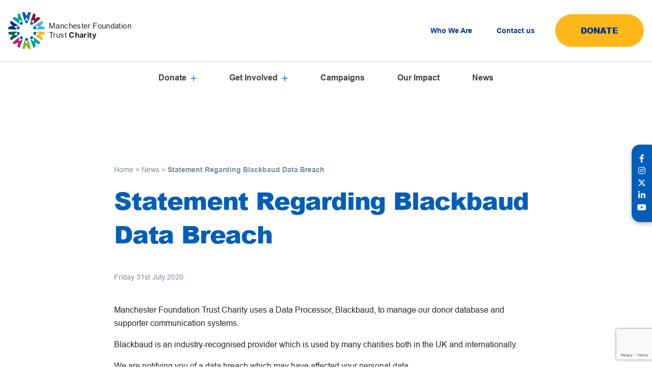

--- FILE ---
content_type: text/html; charset=UTF-8
request_url: https://mftcharity.org.uk/blackbaud-statement/
body_size: 16898
content:

<!doctype html>
<!--[if lt IE 9]><html class="no-js no-svg ie lt-ie9 lt-ie8 lt-ie7" lang="en-GB" prefix="og: https://ogp.me/ns#"> <![endif]-->
<!--[if IE 9]><html class="no-js no-svg ie ie9 lt-ie9 lt-ie8" lang="en-GB" prefix="og: https://ogp.me/ns#"> <![endif]-->
<!--[if gt IE 9]><!--><html class="no-js no-svg" lang="en-GB" prefix="og: https://ogp.me/ns#"> <!--<![endif]-->
<head>
    <meta charset="UTF-8">
    <meta http-equiv="Content-Type" content="text/html; charset=UTF-8">
    <meta http-equiv="X-UA-Compatible" content="IE=edge">
    <meta name="viewport" content="width=device-width, initial-scale=1">
    <link rel="pingback" href="https://mftcharity.org.uk/wp/xmlrpc.php">
    <link rel="profile" href="http://gmpg.org/xfn/11">
    <link rel="preload" href="https://mftcharity.org.uk/app/themes/soap-child/style.css" as="style">
    <link rel="stylesheet" href="https://mftcharity.org.uk/app/themes/soap-child/style.css" media="screen">

    <!-- Google Tag Manager -->
    <script>(function(w,d,s,l,i){w[l]=w[l]||[];w[l].push({'gtm.start':
        new Date().getTime(),event:'gtm.js'});var f=d.getElementsByTagName(s)[0],
        j=d.createElement(s),dl=l!='dataLayer'?'&l='+l:'';j.async=true;j.src=
        'https://www.googletagmanager.com/gtm.js?id='+i+dl;f.parentNode.insertBefore(j,f);
        })(window,document,'script','dataLayer','GTM-PPQ3RT9Q');
    </script>
    <!-- End Google Tag Manager -->

    <!-- Favicon -->
    <link rel="icon" href="https://mftcharity.org.uk/app/themes/soap/dist/images/favicon.ico">
    <link rel="mask-icon" href="https://mftcharity.org.uk/app/themes/soap/dist/images/favicon.svg" color="#1a1a1a;">
    <link rel="apple-touch-icon" href="https://mftcharity.org.uk/app/themes/soap/dist/images/apple-touch-icon.png">
    <link rel="icon" type="image/png" sizes="32x32" href="https://mftcharity.org.uk/app/themes/soap/dist/images/favicon-32x32.png">
    <link rel="icon" type="image/png" sizes="16x16" href="https://mftcharity.org.uk/app/themes/soap/dist/images/favicon-16x16.png">
    <link rel="icon" type="image/x-icon" href="https://mftcharity.org.uk/app/themes/soap/dist/images/favicon.ico">
    <link rel="manifest" href="https://mftcharity.org.uk/app/themes/soap/dist/images/site.webmanifest">
    <!-- End Favicon -->

    <!-- Microsoft Clarity -->
    <script type="text/javascript">
        (function(c,l,a,r,i,t,y){
            c[a]=c[a]||function(){(c[a].q=c[a].q||[]).push(arguments)};
            t=l.createElement(r);t.async=1;t.src="https://www.clarity.ms/tag/"+i;
            y=l.getElementsByTagName(r)[0];y.parentNode.insertBefore(t,y);
        })(window, document, "clarity", "script", "o4lt5cqxhm");
    </script>

    <!-- accessibe -->
    <script> (function(){ var s = document.createElement('script'); var h = document.querySelector('head') || document.body; s.src = 'https://acsbapp.com/apps/app/dist/js/app.js'; s.async = true; s.onload = function(){ acsbJS.init({ statementLink : '', footerHtml : '', hideMobile : false, hideTrigger : false, disableBgProcess : false, language : 'en', position : 'left', leadColor : '#146FF8', triggerColor : '#146FF8', triggerRadius : '50%', triggerPositionX : 'left', triggerPositionY : 'bottom', triggerIcon : 'people', triggerSize : 'medium', triggerOffsetX : 20, triggerOffsetY : 20, mobile : { triggerSize : 'small', triggerPositionX : 'left', triggerPositionY : 'bottom', triggerOffsetX : 10, triggerOffsetY : 10, triggerRadius : '50%' } }); }; h.appendChild(s); })(); </script>

    <script>!function(e,t){if(!e.getElementById(t)){var c=e.createElement("script");c.id=t,c.src="https://static.beaconproducts.co.uk/js-sdk/production/beaconcrm.min.js",e.getElementsByTagName("head")[0].appendChild(c)}}(document,"beacon-js-sdk")</script>

    
<!-- Search Engine Optimization by Rank Math - https://rankmath.com/ -->
<title>Statement Regarding Blackbaud Data Breach - Manchester Foundation Trust Charity</title>
<meta name="description" content="Manchester Foundation Trust Charity uses a Data Processor, Blackbaud, to manage our donor database and supporter communication systems. We are notifying you of a data breach which may have affected your personal data."/>
<meta name="robots" content="follow, index, max-snippet:-1, max-video-preview:-1, max-image-preview:large"/>
<link rel="canonical" href="https://mftcharity.org.uk/blackbaud-statement/" />
<meta property="og:locale" content="en_GB" />
<meta property="og:type" content="article" />
<meta property="og:title" content="Statement Regarding Blackbaud Data Breach - Manchester Foundation Trust Charity" />
<meta property="og:description" content="Manchester Foundation Trust Charity uses a Data Processor, Blackbaud, to manage our donor database and supporter communication systems. We are notifying you of a data breach which may have affected your personal data." />
<meta property="og:url" content="https://mftcharity.org.uk/blackbaud-statement/" />
<meta property="og:site_name" content="Manchester Foundation Trust Charity" />
<meta property="article:section" content="General" />
<meta property="og:updated_time" content="2024-07-12T14:15:08+01:00" />
<meta property="article:published_time" content="2020-07-31T14:37:57+01:00" />
<meta property="article:modified_time" content="2024-07-12T14:15:08+01:00" />
<meta name="twitter:card" content="summary_large_image" />
<meta name="twitter:title" content="Statement Regarding Blackbaud Data Breach - Manchester Foundation Trust Charity" />
<meta name="twitter:description" content="Manchester Foundation Trust Charity uses a Data Processor, Blackbaud, to manage our donor database and supporter communication systems. We are notifying you of a data breach which may have affected your personal data." />
<meta name="twitter:label1" content="Written by" />
<meta name="twitter:data1" content="Ross Whyte" />
<meta name="twitter:label2" content="Time to read" />
<meta name="twitter:data2" content="Less than a minute" />
<script type="application/ld+json" class="rank-math-schema">{"@context":"https://schema.org","@graph":[{"@type":["Person","Organization"],"@id":"https://mftcharity.org.uk/#person","name":"Manchester Foundation Trust Charity","logo":{"@type":"ImageObject","@id":"https://mftcharity.org.uk/#logo","url":"https://mftcharity.org.uk/app/uploads/2023/10/pin-image.svg","contentUrl":"https://mftcharity.org.uk/app/uploads/2023/10/pin-image.svg","caption":"Manchester Foundation Trust Charity","inLanguage":"en-GB","width":"0","height":"0"},"image":{"@type":"ImageObject","@id":"https://mftcharity.org.uk/#logo","url":"https://mftcharity.org.uk/app/uploads/2023/10/pin-image.svg","contentUrl":"https://mftcharity.org.uk/app/uploads/2023/10/pin-image.svg","caption":"Manchester Foundation Trust Charity","inLanguage":"en-GB","width":"0","height":"0"}},{"@type":"WebSite","@id":"https://mftcharity.org.uk/#website","url":"https://mftcharity.org.uk","name":"Manchester Foundation Trust Charity","publisher":{"@id":"https://mftcharity.org.uk/#person"},"inLanguage":"en-GB"},{"@type":"BreadcrumbList","@id":"https://mftcharity.org.uk/blackbaud-statement/#breadcrumb","itemListElement":[{"@type":"ListItem","position":"1","item":{"@id":"https://mftcharity.org.uk","name":"Home"}},{"@type":"ListItem","position":"2","item":{"@id":"/latest-news","name":"News"}},{"@type":"ListItem","position":"3","item":{"@id":"https://mftcharity.org.uk/blackbaud-statement/","name":"Statement Regarding Blackbaud Data Breach"}}]},{"@type":"WebPage","@id":"https://mftcharity.org.uk/blackbaud-statement/#webpage","url":"https://mftcharity.org.uk/blackbaud-statement/","name":"Statement Regarding Blackbaud Data Breach - Manchester Foundation Trust Charity","datePublished":"2020-07-31T14:37:57+01:00","dateModified":"2024-07-12T14:15:08+01:00","isPartOf":{"@id":"https://mftcharity.org.uk/#website"},"inLanguage":"en-GB","breadcrumb":{"@id":"https://mftcharity.org.uk/blackbaud-statement/#breadcrumb"}},{"@type":"Person","@id":"https://mftcharity.org.uk/author/ross/","name":"Ross Whyte","url":"https://mftcharity.org.uk/author/ross/","image":{"@type":"ImageObject","@id":"https://secure.gravatar.com/avatar/6da12f79f4298d71ff018e29f933832cc825d54f8ed696480f89f2758685f91f?s=96&amp;d=mm&amp;r=g","url":"https://secure.gravatar.com/avatar/6da12f79f4298d71ff018e29f933832cc825d54f8ed696480f89f2758685f91f?s=96&amp;d=mm&amp;r=g","caption":"Ross Whyte","inLanguage":"en-GB"}},{"@type":"BlogPosting","headline":"Statement Regarding Blackbaud Data Breach - Manchester Foundation Trust Charity","datePublished":"2020-07-31T14:37:57+01:00","dateModified":"2024-07-12T14:15:08+01:00","author":{"@id":"https://mftcharity.org.uk/author/ross/","name":"Ross Whyte"},"publisher":{"@id":"https://mftcharity.org.uk/#person"},"description":"Manchester Foundation Trust Charity uses a Data Processor, Blackbaud, to manage our donor database and supporter communication systems. We are notifying you of a data breach which may have affected your personal data.","name":"Statement Regarding Blackbaud Data Breach - Manchester Foundation Trust Charity","@id":"https://mftcharity.org.uk/blackbaud-statement/#richSnippet","isPartOf":{"@id":"https://mftcharity.org.uk/blackbaud-statement/#webpage"},"inLanguage":"en-GB","mainEntityOfPage":{"@id":"https://mftcharity.org.uk/blackbaud-statement/#webpage"}}]}</script>
<!-- /Rank Math WordPress SEO plugin -->

<link rel='dns-prefetch' href='//www.google.com' />
<link rel='dns-prefetch' href='//fonts.googleapis.com' />
<link rel="alternate" type="application/rss+xml" title="Manchester Foundation Trust Charity &raquo; Feed" href="https://mftcharity.org.uk/feed/" />
<link rel="alternate" type="application/rss+xml" title="Manchester Foundation Trust Charity &raquo; Comments Feed" href="https://mftcharity.org.uk/comments/feed/" />
<link rel="alternate" type="application/rss+xml" title="Manchester Foundation Trust Charity &raquo; Statement Regarding Blackbaud Data Breach Comments Feed" href="https://mftcharity.org.uk/blackbaud-statement/feed/" />
<link rel="alternate" title="oEmbed (JSON)" type="application/json+oembed" href="https://mftcharity.org.uk/wp-json/oembed/1.0/embed?url=https%3A%2F%2Fmftcharity.org.uk%2Fblackbaud-statement%2F" />
<link rel="alternate" title="oEmbed (XML)" type="text/xml+oembed" href="https://mftcharity.org.uk/wp-json/oembed/1.0/embed?url=https%3A%2F%2Fmftcharity.org.uk%2Fblackbaud-statement%2F&#038;format=xml" />
<style id='wp-img-auto-sizes-contain-inline-css' type='text/css'>
img:is([sizes=auto i],[sizes^="auto," i]){contain-intrinsic-size:3000px 1500px}
/*# sourceURL=wp-img-auto-sizes-contain-inline-css */
</style>
<style id='classic-theme-styles-inline-css' type='text/css'>
/*! This file is auto-generated */
.wp-block-button__link{color:#fff;background-color:#32373c;border-radius:9999px;box-shadow:none;text-decoration:none;padding:calc(.667em + 2px) calc(1.333em + 2px);font-size:1.125em}.wp-block-file__button{background:#32373c;color:#fff;text-decoration:none}
/*# sourceURL=/wp-includes/css/classic-themes.min.css */
</style>
<link rel='stylesheet' id='wp-smart-crop-renderer-css' href='https://mftcharity.org.uk/app/plugins/wp-smartcrop/css/image-renderer.css?ver=2.0.10' type='text/css' media='all' />
<link rel='stylesheet' id='google-fonts-css' href='https://fonts.googleapis.com/css2?family=Rubik:wght@300;400;700&#038;display=swap' type='text/css' media='all' />
<link rel='stylesheet' id='styles-css' href='https://mftcharity.org.uk/app/themes/soap/dist/js/../css/bundle.css?ver=1.0' type='text/css' media='all' />
<script type="text/javascript" src="https://mftcharity.org.uk/wp/wp-includes/js/jquery/jquery.min.js?ver=3.7.1" id="jquery-core-js"></script>
<script type="text/javascript" src="https://mftcharity.org.uk/wp/wp-includes/js/jquery/jquery-migrate.min.js?ver=3.4.1" id="jquery-migrate-js"></script>
<link rel="https://api.w.org/" href="https://mftcharity.org.uk/wp-json/" /><link rel="alternate" title="JSON" type="application/json" href="https://mftcharity.org.uk/wp-json/wp/v2/posts/2630" /><link rel="EditURI" type="application/rsd+xml" title="RSD" href="https://mftcharity.org.uk/wp/xmlrpc.php?rsd" />
<meta name="generator" content="WordPress 6.9" />
<link rel='shortlink' href='https://mftcharity.org.uk/?p=2630' />
<link rel="icon" href="https://mftcharity.org.uk/app/uploads/2023/09/cropped-android-chrome-512x512-1-32x32.png" sizes="32x32" />
<link rel="icon" href="https://mftcharity.org.uk/app/uploads/2023/09/cropped-android-chrome-512x512-1-192x192.png" sizes="192x192" />
<link rel="apple-touch-icon" href="https://mftcharity.org.uk/app/uploads/2023/09/cropped-android-chrome-512x512-1-180x180.png" />
<meta name="msapplication-TileImage" content="https://mftcharity.org.uk/app/uploads/2023/09/cropped-android-chrome-512x512-1-270x270.png" />

            <style id='global-styles-inline-css' type='text/css'>
:root{--wp--preset--aspect-ratio--square: 1;--wp--preset--aspect-ratio--4-3: 4/3;--wp--preset--aspect-ratio--3-4: 3/4;--wp--preset--aspect-ratio--3-2: 3/2;--wp--preset--aspect-ratio--2-3: 2/3;--wp--preset--aspect-ratio--16-9: 16/9;--wp--preset--aspect-ratio--9-16: 9/16;--wp--preset--color--black: #11100e;--wp--preset--color--cyan-bluish-gray: #abb8c3;--wp--preset--color--white: #fff;--wp--preset--color--pale-pink: #f78da7;--wp--preset--color--vivid-red: #cf2e2e;--wp--preset--color--luminous-vivid-orange: #ff6900;--wp--preset--color--luminous-vivid-amber: #fcb900;--wp--preset--color--light-green-cyan: #7bdcb5;--wp--preset--color--vivid-green-cyan: #00d084;--wp--preset--color--pale-cyan-blue: #8ed1fc;--wp--preset--color--vivid-cyan-blue: #0693e3;--wp--preset--color--vivid-purple: #9b51e0;--wp--preset--color--alert-error: #d63031;--wp--preset--color--alert-success: #00b894;--wp--preset--color--alert-warning: #fdcb6e;--wp--preset--color--gold: #bf9b30;--wp--preset--color--gray-light: #bfc7c4;--wp--preset--color--primary: #e84393;--wp--preset--color--success-fade: #d1ece7;--wp--preset--color--teal: #59bdba;--wp--preset--color--transparent: transparent;--wp--preset--color--mftc-black: #252525;--wp--preset--color--mftc-off-black: #404040;--wp--preset--color--mftc-dark-blue: #003087;--wp--preset--color--mftc-blue: #005EB8;--wp--preset--color--mftc-light-blue: #41B6E6;--wp--preset--color--mftc-logo-blue: #0876be;--wp--preset--color--mftc-dark-green: #006747;--wp--preset--color--mftc-light-green: #78BE20;--wp--preset--color--mftc-pink: #AE2573;--wp--preset--color--mftc-yellow: #FFB81C;--wp--preset--color--mftc-orange: #F6911E;--wp--preset--color--mftc-dark-red: #8A1538;--wp--preset--color--mftc-aqua: #00A499;--wp--preset--color--mftc-grey: #768C98;--wp--preset--color--mftc-light-grey: #D9D9D9;--wp--preset--gradient--vivid-cyan-blue-to-vivid-purple: linear-gradient(135deg,rgb(6,147,227) 0%,rgb(155,81,224) 100%);--wp--preset--gradient--light-green-cyan-to-vivid-green-cyan: linear-gradient(135deg,rgb(122,220,180) 0%,rgb(0,208,130) 100%);--wp--preset--gradient--luminous-vivid-amber-to-luminous-vivid-orange: linear-gradient(135deg,rgb(252,185,0) 0%,rgb(255,105,0) 100%);--wp--preset--gradient--luminous-vivid-orange-to-vivid-red: linear-gradient(135deg,rgb(255,105,0) 0%,rgb(207,46,46) 100%);--wp--preset--gradient--very-light-gray-to-cyan-bluish-gray: linear-gradient(135deg,rgb(238,238,238) 0%,rgb(169,184,195) 100%);--wp--preset--gradient--cool-to-warm-spectrum: linear-gradient(135deg,rgb(74,234,220) 0%,rgb(151,120,209) 20%,rgb(207,42,186) 40%,rgb(238,44,130) 60%,rgb(251,105,98) 80%,rgb(254,248,76) 100%);--wp--preset--gradient--blush-light-purple: linear-gradient(135deg,rgb(255,206,236) 0%,rgb(152,150,240) 100%);--wp--preset--gradient--blush-bordeaux: linear-gradient(135deg,rgb(254,205,165) 0%,rgb(254,45,45) 50%,rgb(107,0,62) 100%);--wp--preset--gradient--luminous-dusk: linear-gradient(135deg,rgb(255,203,112) 0%,rgb(199,81,192) 50%,rgb(65,88,208) 100%);--wp--preset--gradient--pale-ocean: linear-gradient(135deg,rgb(255,245,203) 0%,rgb(182,227,212) 50%,rgb(51,167,181) 100%);--wp--preset--gradient--electric-grass: linear-gradient(135deg,rgb(202,248,128) 0%,rgb(113,206,126) 100%);--wp--preset--gradient--midnight: linear-gradient(135deg,rgb(2,3,129) 0%,rgb(40,116,252) 100%);--wp--preset--font-size--small: 13px;--wp--preset--font-size--medium: 20px;--wp--preset--font-size--large: 36px;--wp--preset--font-size--x-large: 42px;--wp--preset--spacing--20: 0.44rem;--wp--preset--spacing--30: 0.67rem;--wp--preset--spacing--40: 1rem;--wp--preset--spacing--50: 1.5rem;--wp--preset--spacing--60: 2.25rem;--wp--preset--spacing--70: 3.38rem;--wp--preset--spacing--80: 5.06rem;--wp--preset--shadow--natural: 6px 6px 9px rgba(0, 0, 0, 0.2);--wp--preset--shadow--deep: 12px 12px 50px rgba(0, 0, 0, 0.4);--wp--preset--shadow--sharp: 6px 6px 0px rgba(0, 0, 0, 0.2);--wp--preset--shadow--outlined: 6px 6px 0px -3px rgb(255, 255, 255), 6px 6px rgb(0, 0, 0);--wp--preset--shadow--crisp: 6px 6px 0px rgb(0, 0, 0);}:where(.is-layout-flex){gap: 0.5em;}:where(.is-layout-grid){gap: 0.5em;}body .is-layout-flex{display: flex;}.is-layout-flex{flex-wrap: wrap;align-items: center;}.is-layout-flex > :is(*, div){margin: 0;}body .is-layout-grid{display: grid;}.is-layout-grid > :is(*, div){margin: 0;}:where(.wp-block-columns.is-layout-flex){gap: 2em;}:where(.wp-block-columns.is-layout-grid){gap: 2em;}:where(.wp-block-post-template.is-layout-flex){gap: 1.25em;}:where(.wp-block-post-template.is-layout-grid){gap: 1.25em;}.has-black-color{color: var(--wp--preset--color--black) !important;}.has-cyan-bluish-gray-color{color: var(--wp--preset--color--cyan-bluish-gray) !important;}.has-white-color{color: var(--wp--preset--color--white) !important;}.has-pale-pink-color{color: var(--wp--preset--color--pale-pink) !important;}.has-vivid-red-color{color: var(--wp--preset--color--vivid-red) !important;}.has-luminous-vivid-orange-color{color: var(--wp--preset--color--luminous-vivid-orange) !important;}.has-luminous-vivid-amber-color{color: var(--wp--preset--color--luminous-vivid-amber) !important;}.has-light-green-cyan-color{color: var(--wp--preset--color--light-green-cyan) !important;}.has-vivid-green-cyan-color{color: var(--wp--preset--color--vivid-green-cyan) !important;}.has-pale-cyan-blue-color{color: var(--wp--preset--color--pale-cyan-blue) !important;}.has-vivid-cyan-blue-color{color: var(--wp--preset--color--vivid-cyan-blue) !important;}.has-vivid-purple-color{color: var(--wp--preset--color--vivid-purple) !important;}.has-black-background-color{background-color: var(--wp--preset--color--black) !important;}.has-cyan-bluish-gray-background-color{background-color: var(--wp--preset--color--cyan-bluish-gray) !important;}.has-white-background-color{background-color: var(--wp--preset--color--white) !important;}.has-pale-pink-background-color{background-color: var(--wp--preset--color--pale-pink) !important;}.has-vivid-red-background-color{background-color: var(--wp--preset--color--vivid-red) !important;}.has-luminous-vivid-orange-background-color{background-color: var(--wp--preset--color--luminous-vivid-orange) !important;}.has-luminous-vivid-amber-background-color{background-color: var(--wp--preset--color--luminous-vivid-amber) !important;}.has-light-green-cyan-background-color{background-color: var(--wp--preset--color--light-green-cyan) !important;}.has-vivid-green-cyan-background-color{background-color: var(--wp--preset--color--vivid-green-cyan) !important;}.has-pale-cyan-blue-background-color{background-color: var(--wp--preset--color--pale-cyan-blue) !important;}.has-vivid-cyan-blue-background-color{background-color: var(--wp--preset--color--vivid-cyan-blue) !important;}.has-vivid-purple-background-color{background-color: var(--wp--preset--color--vivid-purple) !important;}.has-black-border-color{border-color: var(--wp--preset--color--black) !important;}.has-cyan-bluish-gray-border-color{border-color: var(--wp--preset--color--cyan-bluish-gray) !important;}.has-white-border-color{border-color: var(--wp--preset--color--white) !important;}.has-pale-pink-border-color{border-color: var(--wp--preset--color--pale-pink) !important;}.has-vivid-red-border-color{border-color: var(--wp--preset--color--vivid-red) !important;}.has-luminous-vivid-orange-border-color{border-color: var(--wp--preset--color--luminous-vivid-orange) !important;}.has-luminous-vivid-amber-border-color{border-color: var(--wp--preset--color--luminous-vivid-amber) !important;}.has-light-green-cyan-border-color{border-color: var(--wp--preset--color--light-green-cyan) !important;}.has-vivid-green-cyan-border-color{border-color: var(--wp--preset--color--vivid-green-cyan) !important;}.has-pale-cyan-blue-border-color{border-color: var(--wp--preset--color--pale-cyan-blue) !important;}.has-vivid-cyan-blue-border-color{border-color: var(--wp--preset--color--vivid-cyan-blue) !important;}.has-vivid-purple-border-color{border-color: var(--wp--preset--color--vivid-purple) !important;}.has-vivid-cyan-blue-to-vivid-purple-gradient-background{background: var(--wp--preset--gradient--vivid-cyan-blue-to-vivid-purple) !important;}.has-light-green-cyan-to-vivid-green-cyan-gradient-background{background: var(--wp--preset--gradient--light-green-cyan-to-vivid-green-cyan) !important;}.has-luminous-vivid-amber-to-luminous-vivid-orange-gradient-background{background: var(--wp--preset--gradient--luminous-vivid-amber-to-luminous-vivid-orange) !important;}.has-luminous-vivid-orange-to-vivid-red-gradient-background{background: var(--wp--preset--gradient--luminous-vivid-orange-to-vivid-red) !important;}.has-very-light-gray-to-cyan-bluish-gray-gradient-background{background: var(--wp--preset--gradient--very-light-gray-to-cyan-bluish-gray) !important;}.has-cool-to-warm-spectrum-gradient-background{background: var(--wp--preset--gradient--cool-to-warm-spectrum) !important;}.has-blush-light-purple-gradient-background{background: var(--wp--preset--gradient--blush-light-purple) !important;}.has-blush-bordeaux-gradient-background{background: var(--wp--preset--gradient--blush-bordeaux) !important;}.has-luminous-dusk-gradient-background{background: var(--wp--preset--gradient--luminous-dusk) !important;}.has-pale-ocean-gradient-background{background: var(--wp--preset--gradient--pale-ocean) !important;}.has-electric-grass-gradient-background{background: var(--wp--preset--gradient--electric-grass) !important;}.has-midnight-gradient-background{background: var(--wp--preset--gradient--midnight) !important;}.has-small-font-size{font-size: var(--wp--preset--font-size--small) !important;}.has-medium-font-size{font-size: var(--wp--preset--font-size--medium) !important;}.has-large-font-size{font-size: var(--wp--preset--font-size--large) !important;}.has-x-large-font-size{font-size: var(--wp--preset--font-size--x-large) !important;}
/*# sourceURL=global-styles-inline-css */
</style>
</head>

    <body class="wp-singular post-template-default single single-post postid-2630 single-format-standard wp-theme-soap wp-child-theme-soap-child  " data-template="base.twig">
        <!-- Google Tag Manager (noscript) -->
        <noscript>
            <iframe src="https://www.googletagmanager.com/ns.html?id=GTM-PPQ3RT9Q" height="0" width="0" style="display:none;visibility:hidden"></iframe>
        </noscript>
        <!-- End Google Tag Manager (noscript) -->

        <!-- Facebook Pixel Code -->
        <script>
            !function(f,b,e,v,n,t,s)
            {if(f.fbq)return;n=f.fbq=function(){n.callMethod?
                n.callMethod.apply(n,arguments):n.queue.push(arguments)};
                if(!f._fbq)f._fbq=n;n.push=n;n.loaded=!0;n.version='2.0';
                n.queue=[];t=b.createElement(e);t.async=!0;
                t.src=v;s=b.getElementsByTagName(e)[0];
                s.parentNode.insertBefore(t,s)}(window,document,'script',
                'https://connect.facebook.net/en_US/fbevents.js');
            fbq('init', '638459416807565');
            fbq('track', 'PageView');
        </script>
        <noscript>
            <img height="1" width="1"
                src="https://www.facebook.com/tr?id=638459416807565&ev=PageView
            &noscript=1"/>
        </noscript>
        <!-- End Facebook Pixel Code -->

        <a href="#main" class="sr-only">Skip to content</a>

        <header class="header overflow-x-hidden md:overflow-x-visible">
                            
<section data-block="header" class="relative z-50 ">
        <div class="js-loading-animation h-screen w-full bg-white flex justify-center items-center fixed top-0 left-0 z-[60]">
        <script src="https://unpkg.com/@dotlottie/player-component@latest/dist/dotlottie-player.mjs" type="module"></script>
        <dotlottie-player src="https://lottie.host/0f018e21-d416-441d-8e3e-4772cbd21556/LNEoozG5uj.json" background="transparent" speed="1" style="width: 150px; height: 150px;" loop autoplay></dotlottie-player>
    </div>

    
    <div class="container">
    
        <div class="flex flex-wrap justify-between py-6">
            
    <div class="">
        <a href="https://mftcharity.org.uk" target="_self" class="flex items-center relative z-10">
            <img src="https://mftcharity.org.uk/app/uploads/2023/10/MFT_Circle.svg" alt="MFTC Logo" loading="lazy" class="h-12 lg:h-[72px] animation-spin ">
            <p class=" text-mftc-black  tracking-wide text-[11px] lg:text-[15px] pl-2 leading-tight">
                Manchester Foundation<br>Trust <span style="font-weight: 600;">Charity</span>
            </p>
        </a>
    </div>

            <div class="lg:hidden">
                
    <div class="flex h-full items-center">
        <div class="cursor-pointer hamburger inline-block relative" data-toggle="hamburger">
            <span class="h-12 w-12 rounded-full border  border-mftc-dark-blue  flex justify-center items-center">
                <span class="hamburger-icon "></span>
            </span>
        </div>
    </div>
            </div>

            
<nav class="bg-white fade-in fixed h-full overflow-y-auto overflow-x-hidden right-0 top-0 w-full z-40 pb-32" data-block="off-canvas-menu">
    <div class="pt-6 pb-4 pl-5">
        <div class=" flex justify-between">
            <a href="https://mftcharity.org.uk" target="_self" class="flex items-center relative z-50">
                <img src="https://mftcharity.org.uk/app/uploads/2023/10/MFT_Circle.svg" alt="MFTC Logo" loading="lazy" class="h-12 lg:h-[72px] animation-spin">
                <p class="text-mftc-black tracking-wide text-[11px] pl-2 leading-tight">
                    Manchester Foundation<br>Trust <span style="font-weight: 600;">Charity</span>
                </p>
            </a>

            <span class="cursor-pointer flex items-center js-close-icon pr-4">
                <i class="fa-solid fa-plus text-2xl text-mftc-blue cursor-pointer transform rotate-45"></i>
            </span>
        </div>
    </div>

    <ul class="py-4 border-b border-mftc-light-grey">
                    <li>
                                                
                                    <div class="flex justify-between items-center">
                        <a href="#" class="flex items-center justify-between py-4 px-5  text-2xl text-mftc-off-black   " target="_self">
                            Donate
                        </a>
                        <span class="h-5 w-5 flex justify-center items-center pr-8">
                            <i class="js-mobile-toggle-icon fa-solid fa-plus text-lg text-mftc-blue p-4"></i>
                        </span>
                    </div>

                    <ul class="js-mobile-accordion-items hidden bg-[#EEF1F4] bg-opacity-50 pt-4">
                                                    <li>
                                <div class="flex px-5 pb-5">
                                    <div>
                                                                                
                                                                                    <img src="https://mftcharity.org.uk/app/uploads/2024/01/How-To-Donate.png"
                                                alt="Illustration of hands holding a heart"
                                                loading="lazy"
                                                class="w-12"
                                            />
                                                                            </div>

                                    <div class="px-4">
                                        <a href="/donate" class="block font-black text-mftc-blue text-lg -mt-1" target="_self">
                                            How To Donate
                                        </a>

                                        
                                                                                    <div class="block wysiwyg text-mftc-off-black text-sm -mt-4">
                                                <p>Make a one-off or regular donation, pay in money from your fundraising and learn more about gift aid.</p>

                                            </div>
                                                                            </div>

                                    <a href="/donate" class="flex flex-grow items-center justify-end" target="_self" aria-label="How To Donate">
                                        <i class="fa-solid fa-arrow-right-long text-mftc-blue text-xl"></i>
                                    </a>
                                </div>
                            </li>
                                                    <li>
                                <div class="flex px-5 pb-5">
                                    <div>
                                                                                
                                                                                    <img src="https://mftcharity.org.uk/app/uploads/2024/01/Donate-In-Memory.png"
                                                alt="Illustration of a heart"
                                                loading="lazy"
                                                class="w-12"
                                            />
                                                                            </div>

                                    <div class="px-4">
                                        <a href="/in-memory" class="block font-black text-mftc-blue text-lg -mt-1" target="_self">
                                            Donate In Memory
                                        </a>

                                        
                                                                                    <div class="block wysiwyg text-mftc-off-black text-sm -mt-4">
                                                <p>Find out how to make a positive impact in memory of your loved one.</p>

                                            </div>
                                                                            </div>

                                    <a href="/in-memory" class="flex flex-grow items-center justify-end" target="_self" aria-label="Donate In Memory">
                                        <i class="fa-solid fa-arrow-right-long text-mftc-blue text-xl"></i>
                                    </a>
                                </div>
                            </li>
                                                    <li>
                                <div class="flex px-5 pb-5">
                                    <div>
                                                                                
                                                                                    <img src="https://mftcharity.org.uk/app/uploads/2024/01/Gifts-in-Wills.png"
                                                alt="Illustration of a gift box"
                                                loading="lazy"
                                                class="w-12"
                                            />
                                                                            </div>

                                    <div class="px-4">
                                        <a href="/gift-in-wills" class="block font-black text-mftc-blue text-lg -mt-1" target="_self">
                                            Gifts in Wills
                                        </a>

                                        
                                                                                    <div class="block wysiwyg text-mftc-off-black text-sm -mt-4">
                                                <p>Learn how you can leave a gift in your Will, and the difference it can make.</p>

                                            </div>
                                                                            </div>

                                    <a href="/gift-in-wills" class="flex flex-grow items-center justify-end" target="_self" aria-label="Gifts in Wills">
                                        <i class="fa-solid fa-arrow-right-long text-mftc-blue text-xl"></i>
                                    </a>
                                </div>
                            </li>
                                                    <li>
                                <div class="flex px-5 pb-5">
                                    <div>
                                                                                
                                                                                    <img src="https://mftcharity.org.uk/app/uploads/2024/01/Trusts-and-Foundations.png"
                                                alt="Illustration of a building"
                                                loading="lazy"
                                                class="w-12"
                                            />
                                                                            </div>

                                    <div class="px-4">
                                        <a href="/trusts-and-foundations" class="block font-black text-mftc-blue text-lg -mt-1" target="_self">
                                            Trusts and Foundations
                                        </a>

                                        
                                                                                    <div class="block wysiwyg text-mftc-off-black text-sm -mt-4">
                                                <p>Our dedicated team work with Charitable Trusts to ensure our projects match your aims and objectives.</p>

                                            </div>
                                                                            </div>

                                    <a href="/trusts-and-foundations" class="flex flex-grow items-center justify-end" target="_self" aria-label="Trusts and Foundations">
                                        <i class="fa-solid fa-arrow-right-long text-mftc-blue text-xl"></i>
                                    </a>
                                </div>
                            </li>
                                                    <li>
                                <div class="flex px-5 pb-5">
                                    <div>
                                                                                
                                                                                    <img src="https://mftcharity.org.uk/app/uploads/2024/01/Major-Donors.png"
                                                alt="Illustration of a building"
                                                loading="lazy"
                                                class="w-12"
                                            />
                                                                            </div>

                                    <div class="px-4">
                                        <a href="https://mftcharity.org.uk/major-donors/" class="block font-black text-mftc-blue text-lg -mt-1" target="_self">
                                            Major Donors
                                        </a>

                                        
                                                                                    <div class="block wysiwyg text-mftc-off-black text-sm -mt-4">
                                                <p>Your donation can transform the experience of our patients and their families.</p>

                                            </div>
                                                                            </div>

                                    <a href="https://mftcharity.org.uk/major-donors/" class="flex flex-grow items-center justify-end" target="_self" aria-label="Major Donors">
                                        <i class="fa-solid fa-arrow-right-long text-mftc-blue text-xl"></i>
                                    </a>
                                </div>
                            </li>
                                                    <li>
                                <div class="flex px-5 pb-5">
                                    <div>
                                                                                
                                                                                    <img src="https://mftcharity.org.uk/app/uploads/2024/01/Lottery.png"
                                                alt="Lottery illustration"
                                                loading="lazy"
                                                class="w-12"
                                            />
                                                                            </div>

                                    <div class="px-4">
                                        <a href="/lottery" class="block font-black text-mftc-blue text-lg -mt-1" target="_self">
                                            Lottery
                                        </a>

                                        
                                                                                    <div class="block wysiwyg text-mftc-off-black text-sm -mt-4">
                                                <p>Play the Manchester Foundation Trust Charity Lottery for your chance to win up to £10,000.</p>

                                            </div>
                                                                            </div>

                                    <a href="/lottery" class="flex flex-grow items-center justify-end" target="_self" aria-label="Lottery">
                                        <i class="fa-solid fa-arrow-right-long text-mftc-blue text-xl"></i>
                                    </a>
                                </div>
                            </li>
                                            </ul>
                            </li>
                    <li>
                                                
                                    <div class="flex justify-between items-center">
                        <a href="#" class="flex items-center justify-between py-4 px-5  text-2xl text-mftc-off-black   " target="_self">
                            Get Involved
                        </a>
                        <span class="h-5 w-5 flex justify-center items-center pr-8">
                            <i class="js-mobile-toggle-icon fa-solid fa-plus text-lg text-mftc-blue p-4"></i>
                        </span>
                    </div>

                    <ul class="js-mobile-accordion-items hidden bg-[#EEF1F4] bg-opacity-50 pt-4">
                                                    <li>
                                <div class="flex px-5 pb-5">
                                    <div>
                                                                                
                                                                                    <img src="https://mftcharity.org.uk/app/uploads/2024/01/Events.png"
                                                alt="Illustration of a medal"
                                                loading="lazy"
                                                class="w-12"
                                            />
                                                                            </div>

                                    <div class="px-4">
                                        <a href="https://mftcharity.org.uk/events/" class="block font-black text-mftc-blue text-lg -mt-1" target="_self">
                                            Events
                                        </a>

                                        
                                                                                    <div class="block wysiwyg text-mftc-off-black text-sm -mt-4">
                                                <p>We have a wide range of events and challenges to suit every supporter.</p>

                                            </div>
                                                                            </div>

                                    <a href="https://mftcharity.org.uk/events/" class="flex flex-grow items-center justify-end" target="_self" aria-label="Events">
                                        <i class="fa-solid fa-arrow-right-long text-mftc-blue text-xl"></i>
                                    </a>
                                </div>
                            </li>
                                                    <li>
                                <div class="flex px-5 pb-5">
                                    <div>
                                                                                
                                                                                    <img src="https://mftcharity.org.uk/app/uploads/2024/01/Corporate-Partnerships.png"
                                                alt="Illustration of a handshake"
                                                loading="lazy"
                                                class="w-12"
                                            />
                                                                            </div>

                                    <div class="px-4">
                                        <a href="/corporate-partnerships/" class="block font-black text-mftc-blue text-lg -mt-1" target="_self">
                                            Corporate Partnerships
                                        </a>

                                        
                                                                                    <div class="block wysiwyg text-mftc-off-black text-sm -mt-4">
                                                <p>Your company can have a huge impact for our family of NHS hospitals.</p>

                                            </div>
                                                                            </div>

                                    <a href="/corporate-partnerships/" class="flex flex-grow items-center justify-end" target="_self" aria-label="Corporate Partnerships">
                                        <i class="fa-solid fa-arrow-right-long text-mftc-blue text-xl"></i>
                                    </a>
                                </div>
                            </li>
                                                    <li>
                                <div class="flex px-5 pb-5">
                                    <div>
                                                                                
                                                                                    <img src="https://mftcharity.org.uk/app/uploads/2024/01/Do-Your-Own-Fundraising-1.png"
                                                alt="Illustration of a star"
                                                loading="lazy"
                                                class="w-12"
                                            />
                                                                            </div>

                                    <div class="px-4">
                                        <a href="/own-fundraising" class="block font-black text-mftc-blue text-lg -mt-1" target="_self">
                                            Do Your Own Fundraising
                                        </a>

                                        
                                                                                    <div class="block wysiwyg text-mftc-off-black text-sm -mt-4">
                                                <p>Register your fundraising with us or take a look at some of our best fundraising ideas.</p>

                                            </div>
                                                                            </div>

                                    <a href="/own-fundraising" class="flex flex-grow items-center justify-end" target="_self" aria-label="Do Your Own Fundraising">
                                        <i class="fa-solid fa-arrow-right-long text-mftc-blue text-xl"></i>
                                    </a>
                                </div>
                            </li>
                                                    <li>
                                <div class="flex px-5 pb-5">
                                    <div>
                                                                                
                                                                                    <img src="https://mftcharity.org.uk/app/uploads/2024/01/School-Fundraising.png"
                                                alt="Illustration of a school"
                                                loading="lazy"
                                                class="w-12"
                                            />
                                                                            </div>

                                    <div class="px-4">
                                        <a href="https://mftcharity.org.uk/school-fundraising/" class="block font-black text-mftc-blue text-lg -mt-1" target="_self">
                                            School Fundraising
                                        </a>

                                        
                                                                                    <div class="block wysiwyg text-mftc-off-black text-sm -mt-4">
                                                <p>There are so many ways your school can get involved and support us.</p>

                                            </div>
                                                                            </div>

                                    <a href="https://mftcharity.org.uk/school-fundraising/" class="flex flex-grow items-center justify-end" target="_self" aria-label="School Fundraising">
                                        <i class="fa-solid fa-arrow-right-long text-mftc-blue text-xl"></i>
                                    </a>
                                </div>
                            </li>
                                                    <li>
                                <div class="flex px-5 pb-5">
                                    <div>
                                                                                
                                                                                    <img src="https://mftcharity.org.uk/app/uploads/2024/01/Volunteering.png"
                                                alt="Illustration of hands"
                                                loading="lazy"
                                                class="w-12"
                                            />
                                                                            </div>

                                    <div class="px-4">
                                        <a href="/volunteering" class="block font-black text-mftc-blue text-lg -mt-1" target="_self">
                                            Volunteering
                                        </a>

                                        
                                                                                    <div class="block wysiwyg text-mftc-off-black text-sm -mt-4">
                                                <p>We’re always looking for helpful and reliable volunteers, no matter how much time you can spare.</p>

                                            </div>
                                                                            </div>

                                    <a href="/volunteering" class="flex flex-grow items-center justify-end" target="_self" aria-label="Volunteering">
                                        <i class="fa-solid fa-arrow-right-long text-mftc-blue text-xl"></i>
                                    </a>
                                </div>
                            </li>
                                                    <li>
                                <div class="flex px-5 pb-5">
                                    <div>
                                                                                
                                                                                    <img src="https://mftcharity.org.uk/app/uploads/2024/01/Downloadable-Materials.png"
                                                alt="Illustration of a lightbulb"
                                                loading="lazy"
                                                class="w-12"
                                            />
                                                                            </div>

                                    <div class="px-4">
                                        <a href="/downloadable-materials" class="block font-black text-mftc-blue text-lg -mt-1" target="_self">
                                            Downloadable Materials
                                        </a>

                                        
                                                                                    <div class="block wysiwyg text-mftc-off-black text-sm -mt-4">
                                                <p>Advice, ideas and resources to help you make the most of your fundraising.</p>

                                            </div>
                                                                            </div>

                                    <a href="/downloadable-materials" class="flex flex-grow items-center justify-end" target="_self" aria-label="Downloadable Materials">
                                        <i class="fa-solid fa-arrow-right-long text-mftc-blue text-xl"></i>
                                    </a>
                                </div>
                            </li>
                                            </ul>
                            </li>
                    <li>
                                                
                                    <a href="https://mftcharity.org.uk/campaigns/" class="flex items-center justify-between p-4  text-2xl text-mftc-off-black   " target="_self">
                        Campaigns
                    </a>
                            </li>
                    <li>
                                                
                                    <a href="https://mftcharity.org.uk/our-impact/" class="flex items-center justify-between p-4  text-2xl text-mftc-off-black   " target="_self">
                        Our Impact
                    </a>
                            </li>
                    <li>
                                                
                                    <a href="https://mftcharity.org.uk/latest-news/" class="flex items-center justify-between p-4  text-2xl text-mftc-off-black   " target="_self">
                        News
                    </a>
                            </li>
            </ul>

            <ul class="flex flex-col mt-8 w-full">
                                                <li class="w-full">
                        <a href="https://mftcharity.org.uk/who-we-are/" class="font-bold text-mftc-dark-blue text-sm animation-underline animation-underline--blue block pl-5 py-2" target="_self">
                            Who We Are
                        </a>
                    </li>
                                                                <li class="w-full">
                        <a href="https://mftcharity.org.uk/contact/" class="font-bold text-mftc-dark-blue text-sm animation-underline animation-underline--blue block pl-5 py-2" target="_self">
                            Contact us
                        </a>
                    </li>
                                                                <li class="hidden">
                        <a href="https://mftcharity.org.uk/donation-form/" class="uppercase btn btn--yellow text-mftc-dark-blue hover:bg-mftc-dark-blue hover:text-mftc-yellow block min-w-[335px] max-w-[400px]" target="_self">
                            Donate
                        </a>
                    </li>
                                    </ul>
    
            <div class="w-full px-5 pt-10">
            <a href="/donation-form" class="uppercase btn btn--yellow text-mftc-dark-blue hover:bg-mftc-dark-blue hover:text-mftc-yellow block mx-auto" target="">
                Donate
            </a>
        </div>
    </nav>





            <div class="hidden lg:block ">
                
    <nav class="h-full">
        <ul class="flex h-full items-center justify-between">
                                                <li>
                        <a href="https://mftcharity.org.uk/who-we-are/" class="font-bold text-mftc-dark-blue text-sm animation-underline animation-underline--blue block p-6" target="_self">
                            Who We Are
                        </a>
                    </li>
                                                                <li>
                        <a href="https://mftcharity.org.uk/contact/" class="font-bold text-mftc-dark-blue text-sm animation-underline animation-underline--blue block p-6" target="_self">
                            Contact us
                        </a>
                    </li>
                                                                <li>
                        <a href="https://mftcharity.org.uk/donation-form/" class="uppercase ml-4 btn btn--yellow text-mftc-dark-blue hover:bg-mftc-dark-blue hover:text-mftc-yellow block p-6" target="_self">
                            Donate
                        </a>
                    </li>
                                    </ul>
    </nav>
            </div>
        </div>

    </div>

    <div class="hidden lg:block border-t border-mftc-light-grey ">
        <div class="container">
            
    <nav class="h-full">
        <ul class="flex h-full items-center justify-center">
                            <li class="hover-trigger relative">
                                            <div class="relative">
                            <a href="#" target="_self" class="flex font-bold items-center py-5 px-8  text-mftc-off-black ">
                                <span class="animation-underline  animation-underline--black ">
                                    Donate
                                </span>
                                <i class="fa-regular fa-plus text-sm  text-mftc-blue  ml-2"></i>
                            </a>

                            <div class="absolute hover-target z-50 group-hover:block -left-[10rem]">
                                <div class="bg-white rounded-2xl min-w-[700px] mt-8 relative">
                                    <div class="h-[18px] w-[18px] transform rotate-[135deg] absolute bg-white -top-[9px] left-[13rem]"></div>
                                    <ul class="grid grid-cols-2 gap-8 p-16">
                                                                                    <li>
                                                
                                                <a href="/donate" class="flex">
                                                    <div>
                                                                                                                
                                                                                                                    <div class="w-20 h-20">
                                                                <img src="https://mftcharity.org.uk/app/uploads/2024/01/How-To-Donate.png"
                                                                    alt="Illustration of hands holding a heart"
                                                                    loading="lazy"
                                                                    class="w-full h-full object-cover object-center rounded-md"
                                                                />
                                                            </div>
                                                                                                            </div>

                                                    <div class="-mt-1 pl-4">
                                                    <span class="block font-black text-mftc-blue">
                                                        How To Donate
                                                    </span>

                                                        
                                                                                                                    <div class="block wysiwyg text-mftc-off-black text-sm -mt-2">
                                                                <p>Make a one-off or regular donation, pay in money from your fundraising and learn more about gift aid.</p>

                                                            </div>
                                                        
                                                                                                                    <span href="/donate" class="block font-black text-mftc-blue animation-underline animation-underline--blue text-sm -mt-2" target="">
                                                                Learn more
                                                            </span>
                                                                                                            </div>
                                                </a>
                                            </li>
                                                                                    <li>
                                                
                                                <a href="/in-memory" class="flex">
                                                    <div>
                                                                                                                
                                                                                                                    <div class="w-20 h-20">
                                                                <img src="https://mftcharity.org.uk/app/uploads/2024/01/Donate-In-Memory.png"
                                                                    alt="Illustration of a heart"
                                                                    loading="lazy"
                                                                    class="w-full h-full object-cover object-center rounded-md"
                                                                />
                                                            </div>
                                                                                                            </div>

                                                    <div class="-mt-1 pl-4">
                                                    <span class="block font-black text-mftc-blue">
                                                        Donate In Memory
                                                    </span>

                                                        
                                                                                                                    <div class="block wysiwyg text-mftc-off-black text-sm -mt-2">
                                                                <p>Find out how to make a positive impact in memory of your loved one.</p>

                                                            </div>
                                                        
                                                                                                                    <span href="/in-memory" class="block font-black text-mftc-blue animation-underline animation-underline--blue text-sm -mt-2" target="">
                                                                Learn more
                                                            </span>
                                                                                                            </div>
                                                </a>
                                            </li>
                                                                                    <li>
                                                
                                                <a href="https://mftcharity.org.uk/gift-in-wills/" class="flex">
                                                    <div>
                                                                                                                
                                                                                                                    <div class="w-20 h-20">
                                                                <img src="https://mftcharity.org.uk/app/uploads/2024/01/Gifts-in-Wills.png"
                                                                    alt="Illustration of a gift box"
                                                                    loading="lazy"
                                                                    class="w-full h-full object-cover object-center rounded-md"
                                                                />
                                                            </div>
                                                                                                            </div>

                                                    <div class="-mt-1 pl-4">
                                                    <span class="block font-black text-mftc-blue">
                                                        Gifts in Wills
                                                    </span>

                                                        
                                                                                                                    <div class="block wysiwyg text-mftc-off-black text-sm -mt-2">
                                                                <p>Learn how you can leave a gift in your Will, and the difference it can make.</p>

                                                            </div>
                                                        
                                                                                                                    <span href="https://mftcharity.org.uk/gift-in-wills/" class="block font-black text-mftc-blue animation-underline animation-underline--blue text-sm -mt-2" target="">
                                                                Learn more
                                                            </span>
                                                                                                            </div>
                                                </a>
                                            </li>
                                                                                    <li>
                                                
                                                <a href="https://mftcharity.org.uk/trusts-and-foundations/" class="flex">
                                                    <div>
                                                                                                                
                                                                                                                    <div class="w-20 h-20">
                                                                <img src="https://mftcharity.org.uk/app/uploads/2024/01/Trusts-and-Foundations.png"
                                                                    alt="Illustration of a building"
                                                                    loading="lazy"
                                                                    class="w-full h-full object-cover object-center rounded-md"
                                                                />
                                                            </div>
                                                                                                            </div>

                                                    <div class="-mt-1 pl-4">
                                                    <span class="block font-black text-mftc-blue">
                                                        Trusts and Foundations
                                                    </span>

                                                        
                                                                                                                    <div class="block wysiwyg text-mftc-off-black text-sm -mt-2">
                                                                <p>Our dedicated team work with Charitable Trusts to ensure our projects match your aims and objectives.</p>

                                                            </div>
                                                        
                                                                                                                    <span href="https://mftcharity.org.uk/trusts-and-foundations/" class="block font-black text-mftc-blue animation-underline animation-underline--blue text-sm -mt-2" target="">
                                                                Learn more
                                                            </span>
                                                                                                            </div>
                                                </a>
                                            </li>
                                                                                    <li>
                                                
                                                <a href="/major-donors" class="flex">
                                                    <div>
                                                                                                                
                                                                                                                    <div class="w-20 h-20">
                                                                <img src="https://mftcharity.org.uk/app/uploads/2024/01/Major-Donors.png"
                                                                    alt="Illustration of a building"
                                                                    loading="lazy"
                                                                    class="w-full h-full object-cover object-center rounded-md"
                                                                />
                                                            </div>
                                                                                                            </div>

                                                    <div class="-mt-1 pl-4">
                                                    <span class="block font-black text-mftc-blue">
                                                        Major Donors
                                                    </span>

                                                        
                                                                                                                    <div class="block wysiwyg text-mftc-off-black text-sm -mt-2">
                                                                <p>Your donation can transform the experience of our patients and their families.</p>

                                                            </div>
                                                        
                                                                                                                    <span href="/major-donors" class="block font-black text-mftc-blue animation-underline animation-underline--blue text-sm -mt-2" target="">
                                                                Learn more
                                                            </span>
                                                                                                            </div>
                                                </a>
                                            </li>
                                                                                    <li>
                                                
                                                <a href="/lottery" class="flex">
                                                    <div>
                                                                                                                
                                                                                                                    <div class="w-20 h-20">
                                                                <img src="https://mftcharity.org.uk/app/uploads/2024/01/Lottery.png"
                                                                    alt="Lottery illustration"
                                                                    loading="lazy"
                                                                    class="w-full h-full object-cover object-center rounded-md"
                                                                />
                                                            </div>
                                                                                                            </div>

                                                    <div class="-mt-1 pl-4">
                                                    <span class="block font-black text-mftc-blue">
                                                        Lottery
                                                    </span>

                                                        
                                                                                                                    <div class="block wysiwyg text-mftc-off-black text-sm -mt-2">
                                                                <p>Play the Manchester Foundation Trust Charity Lottery for your chance to win up to £10,000.</p>

                                                            </div>
                                                        
                                                                                                                    <span href="/lottery" class="block font-black text-mftc-blue animation-underline animation-underline--blue text-sm -mt-2" target="">
                                                                Learn more
                                                            </span>
                                                                                                            </div>
                                                </a>
                                            </li>
                                                                            </ul>
                                </div>
                            </div>
                        </div>

                                    </li>
                            <li class="hover-trigger relative">
                                            <div class="relative">
                            <a href="#" target="_self" class="flex font-bold items-center py-5 px-8  text-mftc-off-black ">
                                <span class="animation-underline  animation-underline--black ">
                                    Get Involved
                                </span>
                                <i class="fa-regular fa-plus text-sm  text-mftc-blue  ml-2"></i>
                            </a>

                            <div class="absolute hover-target z-50 group-hover:block -left-[10rem]">
                                <div class="bg-white rounded-2xl min-w-[700px] mt-8 relative">
                                    <div class="h-[18px] w-[18px] transform rotate-[135deg] absolute bg-white -top-[9px] left-[13rem]"></div>
                                    <ul class="grid grid-cols-2 gap-8 p-16">
                                                                                    <li>
                                                
                                                <a href="/events" class="flex">
                                                    <div>
                                                                                                                
                                                                                                                    <div class="w-20 h-20">
                                                                <img src="https://mftcharity.org.uk/app/uploads/2024/01/Events.png"
                                                                    alt="Illustration of a medal"
                                                                    loading="lazy"
                                                                    class="w-full h-full object-cover object-center rounded-md"
                                                                />
                                                            </div>
                                                                                                            </div>

                                                    <div class="-mt-1 pl-4">
                                                    <span class="block font-black text-mftc-blue">
                                                        Events
                                                    </span>

                                                        
                                                                                                                    <div class="block wysiwyg text-mftc-off-black text-sm -mt-2">
                                                                <p>We have a wide range of events and challenges to suit every supporter.</p>

                                                            </div>
                                                        
                                                                                                                    <span href="/events" class="block font-black text-mftc-blue animation-underline animation-underline--blue text-sm -mt-2" target="">
                                                                Learn more
                                                            </span>
                                                                                                            </div>
                                                </a>
                                            </li>
                                                                                    <li>
                                                
                                                <a href="https://mftcharity.org.uk/corporate-partnerships/" class="flex">
                                                    <div>
                                                                                                                
                                                                                                                    <div class="w-20 h-20">
                                                                <img src="https://mftcharity.org.uk/app/uploads/2024/01/Corporate-Partnerships.png"
                                                                    alt="Illustration of a handshake"
                                                                    loading="lazy"
                                                                    class="w-full h-full object-cover object-center rounded-md"
                                                                />
                                                            </div>
                                                                                                            </div>

                                                    <div class="-mt-1 pl-4">
                                                    <span class="block font-black text-mftc-blue">
                                                        Corporate Partnerships
                                                    </span>

                                                        
                                                                                                                    <div class="block wysiwyg text-mftc-off-black text-sm -mt-2">
                                                                <p>Your company can have a huge impact for our family of NHS hospitals.</p>

                                                            </div>
                                                        
                                                                                                                    <span href="https://mftcharity.org.uk/corporate-partnerships/" class="block font-black text-mftc-blue animation-underline animation-underline--blue text-sm -mt-2" target="">
                                                                Learn more
                                                            </span>
                                                                                                            </div>
                                                </a>
                                            </li>
                                                                                    <li>
                                                
                                                <a href="/own-fundraising" class="flex">
                                                    <div>
                                                                                                                
                                                                                                                    <div class="w-20 h-20">
                                                                <img src="https://mftcharity.org.uk/app/uploads/2024/01/Do-Your-Own-Fundraising-1.png"
                                                                    alt="Illustration of a star"
                                                                    loading="lazy"
                                                                    class="w-full h-full object-cover object-center rounded-md"
                                                                />
                                                            </div>
                                                                                                            </div>

                                                    <div class="-mt-1 pl-4">
                                                    <span class="block font-black text-mftc-blue">
                                                        Do Your Own Fundraising
                                                    </span>

                                                        
                                                                                                                    <div class="block wysiwyg text-mftc-off-black text-sm -mt-2">
                                                                <p>Register your fundraising with us or take a look at some of our best fundraising ideas.</p>

                                                            </div>
                                                        
                                                                                                                    <span href="/own-fundraising" class="block font-black text-mftc-blue animation-underline animation-underline--blue text-sm -mt-2" target="">
                                                                Learn more
                                                            </span>
                                                                                                            </div>
                                                </a>
                                            </li>
                                                                                    <li>
                                                
                                                <a href="https://mftcharity.org.uk/school-fundraising/" class="flex">
                                                    <div>
                                                                                                                
                                                                                                                    <div class="w-20 h-20">
                                                                <img src="https://mftcharity.org.uk/app/uploads/2024/01/School-Fundraising.png"
                                                                    alt="Illustration of a school"
                                                                    loading="lazy"
                                                                    class="w-full h-full object-cover object-center rounded-md"
                                                                />
                                                            </div>
                                                                                                            </div>

                                                    <div class="-mt-1 pl-4">
                                                    <span class="block font-black text-mftc-blue">
                                                        School Fundraising
                                                    </span>

                                                        
                                                                                                                    <div class="block wysiwyg text-mftc-off-black text-sm -mt-2">
                                                                <p>There are so many ways your school can get involved and support us.</p>

                                                            </div>
                                                        
                                                                                                                    <span href="https://mftcharity.org.uk/school-fundraising/" class="block font-black text-mftc-blue animation-underline animation-underline--blue text-sm -mt-2" target="">
                                                                Learn more
                                                            </span>
                                                                                                            </div>
                                                </a>
                                            </li>
                                                                                    <li>
                                                
                                                <a href="https://mftcharity.org.uk/volunteering/" class="flex">
                                                    <div>
                                                                                                                
                                                                                                                    <div class="w-20 h-20">
                                                                <img src="https://mftcharity.org.uk/app/uploads/2024/01/Volunteering.png"
                                                                    alt="Illustration of hands"
                                                                    loading="lazy"
                                                                    class="w-full h-full object-cover object-center rounded-md"
                                                                />
                                                            </div>
                                                                                                            </div>

                                                    <div class="-mt-1 pl-4">
                                                    <span class="block font-black text-mftc-blue">
                                                        Volunteering
                                                    </span>

                                                        
                                                                                                                    <div class="block wysiwyg text-mftc-off-black text-sm -mt-2">
                                                                <p>We’re always looking for helpful and reliable volunteers, no matter how much time you can spare.</p>

                                                            </div>
                                                        
                                                                                                                    <span href="https://mftcharity.org.uk/volunteering/" class="block font-black text-mftc-blue animation-underline animation-underline--blue text-sm -mt-2" target="">
                                                                Learn more
                                                            </span>
                                                                                                            </div>
                                                </a>
                                            </li>
                                                                                    <li>
                                                
                                                <a href="https://mftcharity.org.uk/downloadable-materials/" class="flex">
                                                    <div>
                                                                                                                
                                                                                                                    <div class="w-20 h-20">
                                                                <img src="https://mftcharity.org.uk/app/uploads/2024/01/Downloadable-Materials.png"
                                                                    alt="Illustration of a lightbulb"
                                                                    loading="lazy"
                                                                    class="w-full h-full object-cover object-center rounded-md"
                                                                />
                                                            </div>
                                                                                                            </div>

                                                    <div class="-mt-1 pl-4">
                                                    <span class="block font-black text-mftc-blue">
                                                        Downloadable Materials
                                                    </span>

                                                        
                                                                                                                    <div class="block wysiwyg text-mftc-off-black text-sm -mt-2">
                                                                <p>Advice, ideas and resources to help you make the most of your fundraising.</p>

                                                            </div>
                                                        
                                                                                                                    <span href="https://mftcharity.org.uk/downloadable-materials/" class="block font-black text-mftc-blue animation-underline animation-underline--blue text-sm -mt-2" target="">
                                                                Learn more
                                                            </span>
                                                                                                            </div>
                                                </a>
                                            </li>
                                                                            </ul>
                                </div>
                            </div>
                        </div>

                                    </li>
                            <li class="hover-trigger relative">
                                            <a href="https://mftcharity.org.uk/campaigns/" class="block font-bold py-5 px-8 animation-underline  text-mftc-off-black animation-underline--black " target="_self">
                            Campaigns
                        </a>
                                    </li>
                            <li class="hover-trigger relative">
                                            <a href="https://mftcharity.org.uk/our-impact/" class="block font-bold py-5 px-8 animation-underline  text-mftc-off-black animation-underline--black " target="_self">
                            Our Impact
                        </a>
                                    </li>
                            <li class="hover-trigger relative">
                                            <a href="https://mftcharity.org.uk/latest-news/" class="block font-bold py-5 px-8 animation-underline  text-mftc-off-black animation-underline--black " target="_self">
                            News
                        </a>
                                    </li>
                    </ul>
    </nav>
        </div>
    </div>
</section>
                    </header>

        <main id="main" class="main">
                                
        
    <article class="post-type-post  py-10 lg:py-20 " id="post-2630">
                    

    
<section class="relative" data-block="text-block-single-column">
            <div class="bg- w-full -mt-10 lg:-mt-14 xl:-mt-20 h-10 lg:h-14 xl:h-20 transform -skew-y-2 translate-y-1/2 bg- relative z-[-1]"></div>
        
    <div class="w-full bg- pt-4 lg:pt-10 pb-10">
        <div class="pt- lg:pt- pb- lg:pb- ">
            <div class="container">
                <div class="flex justify-center">
                    <div class="w-full lg:w-8/12">
                        
                                                    <div class="text-mftc-grey text-sm font-bold">
    <nav aria-label="breadcrumbs" class="rank-math-breadcrumb"><p><a href="https://mftcharity.org.uk">Home</a><span class="separator"> &gt; </span><a href="/latest-news">News</a><span class="separator"> &gt; </span><span class="last">Statement Regarding Blackbaud Data Breach</span></p></nav>
</div>                        
                                                    <h1 class="text-3xl lg:text-5xl lg:leading-snug text-mftc-blue my-0 text-">
                                Statement Regarding Blackbaud Data Breach
                            </h1>
                        
                        
                        
                        <div class="mt-6 lg:mt-10">
                                                            <span class="text-mftc-grey text-sm">Friday 31st July 2020</span>
                                                    </div>

                                                    <div class="wysiwyg  text-  mt-6 lg:mt-10">
                                <p>Manchester Foundation Trust Charity uses a Data Processor, Blackbaud, to manage our donor database and supporter communication systems.</p>
<p>Blackbaud is an industry-recognised provider which is used by many charities both in the UK and internationally.</p>
<p>We are notifying you of a data breach which may have affected your personal data.</p>
<p><strong>What Happened</strong></p>
<p>On the 16<sup>th</sup> July 2020 Blackbaud notified us of a security incident. At this time, we understand they discovered and stopped a ransomware attack.</p>
<p>After discovering the attack, Blackbaud’s Cyber Security team — together with independent forensics experts and law enforcement — successfully prevented the cybercriminal from blocking their system access and fully encrypting files; and ultimately expelled them from their system.</p>
<p>Prior to stopping the ransomware attack the cybercriminal removed a copy of the backup file containing your personal information. This occurred at some point beginning on 7<sup>th</sup> February 2020 and could have been in there intermittently until 20<sup>th</sup> May 2020.</p>
<p><strong>What Information Was Involved </strong></p>
<p>Blackbaud has assured us that the cybercriminal did not access any bank details which we may hold on your record, and, please note that we do not store any credit card information.</p>
<p>Blackbaud has informed us that the file that was removed may have contained some personal information about you, such as your name, address, mobile number, email address and a history of your relationship with us, such as donation dates and amounts.</p>
<p>Blackbaud has informed us that based on the nature of the incident, their research, and third party (including law enforcement) investigation, they have no reason to believe that any data went beyond the cybercriminal, was or will be misused, or, will be disseminated or otherwise made available publicly.</p>
<p><strong>Next Steps</strong></p>
<p>We are conducting our own investigation and we have logged this data breach with the Information Commissioner’s Office (ICO).</p>
<p>As a best practice, we recommend you remain vigilant and promptly report any suspicious activity or suspected identity theft to us and to the appropriate authority.</p>
<p>Guidance on reporting fraud and Cyber Crime can be found using the following link:</p>
<p><a href="https://www.actionfraud.police.uk/reporting-fraud-and-cyber-crime">https://www.actionfraud.police.uk/reporting-fraud-and-cyber-crime</a></p>
<p>In the meantime, should you have any further questions or concerns regarding this matter, please contact us on <strong>0161 276 8986</strong>, or, <a href="mailto:charity.office@mft.nhs.uk">charity.office@mft.nhs.uk</a>  Our office is open Monday to Friday, 8:30am – 5pm.</p>
<p>Manchester Foundation Trust Charity supports the work of Manchester University NHS Foundation Trust (MFT). MFT is the registered data controller for Manchester Foundation Trust Charity.</p>
<p>Manchester Foundation Trust Charity is registered with the Charity Commission as Manchester University NHS Foundation Trust Charity. Registered charity number 1049274. Manchester Foundation Trust Charity’s family of hospitals comprises:</p>
<ul>
<li>Manchester Royal Infirmary</li>
<li>Wythenshawe Hospital</li>
<li>Royal Manchester Children’s Hospital</li>
<li>Manchester Royal Eye Hospital</li>
<li>Saint Mary’s Hospital</li>
<li>Manchester University Dental Hospital</li>
<li>Withington Community Hospital</li>
<li>Trafford General Hospital</li>
<li>Altrincham Hospital</li>
</ul>

                            </div>
                                                
                                            </div>
                </div>
            </div>
        </div>
    </div>

            <div class="bg- w-full h-10 lg:h-14 xl:h-20 transform -skew-y-2 -translate-y-1/2 relative z-[-1] bg-"></div>
    </section>            
        
        <div class="pt-20 lg:pt-28">
            

<section data-block="newsletter-subscription" class="mt-16 mb-10 lg:mt-28 lg:mb-16  py-10 lg:pb-16  relative ">
    
    <div class="w-full h-20 transform -skew-y-6 sm:-skew-y-1 bg-mftc-yellow absolute top-0 left-0 z-[-1]"></div>

            <div class="absolute -top-20 sm:-top-24 lg:-top-20 xl:-top-24 left-0 z-10 w-full max-w-[740px] lg:max-w-[630px] xl:max-w-[782px]">
            <svg class="relative z-10 -mt-[80px] sm:-mt-[120px]" xmlns="http://www.w3.org/2000/svg" viewBox="0 -120 820 440">
                <defs>
                    <mask id="theMask" maskUnits="objectBoundingBox"></mask>
                </defs>

                <g id="maskReveal" mask="url(#theMask)">
                    <path d="m 0.04 157.86 c 102.49 -10.16 165.18 11.86 138.07 84.71 s -161.78 -22.87 -117.74 -121.98 s 149.08 -75.39 216.85 -31.34 s 156.71 116.05 230.4 103.34 s 104.38 -98.59 58.45 -146.54 s -88.07 -50.05 -140.61 -34.64 s -127.91 96.65 -80.47 184.74 s 151.62 99.27 237.18 84.87 s 141.46 -73.45 186.35 -139.52" fill="none" stroke="#005EB8" stroke-linecap="round" stroke-linejoin="round" stroke-width="5" stroke-dasharray="0 10" class="path" />
                </g>

                <image class="arrow" href="https://mftcharity.org.uk/app/uploads/2024/01/plane-mftc.png" x="0" y="0" width="172" height="104" />
            </svg>
        </div>
    
    <div class="bg-mftc-yellow pt-6 pb-12 lg:pb-3">
        <div class="container">
            <div class="flex flex-wrap">
                <div class="w-full lg:w-7/12">
                                            <h2 class="w-full mt-10 xs:mt-20 xl:mt-0 text-mftc-blue font-black text-[34px] lg:text-6xl lg:leading-snug md:pt-6 xl:pt-44">
                            Stay in the loop
                        </h2>
                    
                                            <div class="w-full lg:w-10/12 wysiwyg text-black pb-4 lg:pb-0">
                            <p>Let’s keep in touch! Sign up here to receive the latest news about charity events and projects, and how you can help, straight to your inbox.</p>

                        </div>
                                    </div>

                <div class="w-full lg:w-5/12 relative newsletter-form">
                    <div class="beacon-form" data-account="mftcharity" data-form="81ff2577"></div>
                </div>
            </div>
        </div>
    </div>

    <div class="w-full h-20 transform skew-y-2 -translate-y-1/4 bg-mftc-yellow absolute bottom-0 left-0 z-[-1]"></div>

</section>        </div>
    </article>
        </main>

        
        <footer class="footer overflow-x-hidden md:overflow-x-visible ">
                            
<footer data-section="footer" >
    
    
<section data-block="footer-main">
    <div class="container">
        <div class="w-full flex flex-wrap justify-between pt-8 pb-4 lg:pb-8">
                            <div class="w-full lg:w-1/4 ">
                                            <a href="/" class="flex items-center lg:pb-8" target="_self">
                            <img src="https://mftcharity.org.uk/app/uploads/2023/10/MFT_Circle.svg"
                                 alt="MFTC Logo"
                                 loading="lazy"
                                 class="h-[76px] lg:h-24 animation-spin "
                            />
                            <p class=" text-mftc-black  tracking-wide lg:text-lg pl-2 leading-tight">
                                Manchester Foundation<br>Trust <span style="font-weight: 600;">Charity</span>
                            </p>
                        </a>
                    
                                            <p class="my-6 lg:my-0 ">
                            Registered with the Charity Commission as Manchester University NHS Foundation Trust Charity, number 1049274.
                        </p>
                    
                    <div class="flex lg:hidden py-2">
                        
    <a href="https://twitter.com/i/flow/login?redirect_after_login=%2FMFT_Charity" target="_blank" class="pr-2 lg:pr-3" aria-label="Twitter">
        <i class="fa-brands fa-x-twitter hover:text-[#0f1419] text-mftc-blue text-xl lg:text-2xl transition-all duration-500 transform hover:scale-105"></i>
    </a>

    <a href="https://www.facebook.com/MFTCharity" target="_blank" class="px-2 lg:px-3" aria-label="Facebook">
        <i class="fa-brands fa-facebook-f hover:text-[#3b5998] text-mftc-blue text-xl lg:text-2xl transition-all duration-500 transform hover:scale-105"></i>
    </a>

    <a href="https://www.instagram.com/mftcharity/" target="_blank" class="px-2 lg:px-3" aria-label="Instagram">
        <i class="fa-brands fa-instagram hover:text-[#fccc63] text-mftc-blue text-xl lg:text-2xl transition-all duration-500 transform hover:scale-105"></i>
    </a>

    <a href="https://www.linkedin.com/company/royal-manchester-children's-hospital-charity" target="_blank" class="px-2 lg:px-3" aria-label="LinkedIn">
        <i class="fa-brands fa-linkedin-in hover:text-[#0072b1] text-mftc-blue text-xl lg:text-2xl transition-all duration-500 transform hover:scale-105"></i>
    </a>

    <a href="https://www.youtube.com/@MFTCharity" target="_blank" class="px-2 lg:px-3" aria-label="Youtube">
        <i class="fa-brands fa-youtube hover:text-[#CD201F] text-mftc-blue text-xl lg:text-2xl transition-all duration-500 transform hover:scale-105"></i>
    </a>

    <div class="px-2 lg:px-3">
        <a href="https://chat.whatsapp.com/GXyuYMKUjhN6dkLnh8xFFB" target="_blank" class="h-5 w-5 lg:w-[22px] lg:h-[25px] block group" aria-label="WhatsApp">
            <svg xmlns="http://www.w3.org/2000/svg" width="100%" height="100%" viewBox="0 0 22 25" fill="none" aria-hidden="true" class="transition-all duration-500 transform hover:scale-105">
                <path d="M18.7049 4.74121C16.6473 2.69043 13.9071 1.5625 10.9951 1.5625C4.98437 1.5625 0.0933036 6.42578 0.0933036 12.4023C0.0933036 14.3115 0.594196 16.1768 1.54688 17.8223L0 23.4375L5.77991 21.9287C7.37098 22.793 9.16339 23.2471 10.9902 23.2471H10.9951C17.0009 23.2471 22 18.3838 22 12.4072C22 9.51172 20.7625 6.79199 18.7049 4.74121ZM10.9951 21.4209C9.36473 21.4209 7.76875 20.9863 6.37902 20.166L6.05 19.9707L2.62232 20.8643L3.53571 17.5391L3.31964 17.1973C2.41116 15.7617 1.93482 14.1064 1.93482 12.4023C1.93482 7.43652 6.00089 3.39355 11 3.39355C13.421 3.39355 15.6946 4.33105 17.4036 6.03516C19.1125 7.73926 20.1634 10 20.1585 12.4072C20.1585 17.3779 15.9893 21.4209 10.9951 21.4209ZM15.9647 14.6729C15.6946 14.5361 14.354 13.8818 14.1036 13.7939C13.8531 13.7012 13.6714 13.6572 13.4897 13.9307C13.308 14.2041 12.7875 14.8096 12.6254 14.9951C12.4683 15.1758 12.3062 15.2002 12.0362 15.0635C10.4353 14.2676 9.38438 13.6426 8.32857 11.8408C8.04866 11.3623 8.60848 11.3965 9.12902 10.3613C9.21741 10.1807 9.17321 10.0244 9.10446 9.8877C9.03571 9.75098 8.49063 8.41797 8.26473 7.87598C8.04375 7.34863 7.81786 7.42188 7.65089 7.41211C7.49375 7.40234 7.31205 7.40234 7.13036 7.40234C6.94866 7.40234 6.65402 7.4707 6.40357 7.73926C6.15312 8.0127 5.45089 8.66699 5.45089 10C5.45089 11.333 6.42813 12.6221 6.56071 12.8027C6.69821 12.9834 8.4808 15.7178 11.2161 16.8945C12.9446 17.6367 13.6223 17.7002 14.4866 17.5732C15.0121 17.4951 16.0973 16.9189 16.3232 16.2842C16.5491 15.6494 16.5491 15.1074 16.4804 14.9951C16.4165 14.873 16.2348 14.8047 15.9647 14.6729Z"
                      class="fill-mftc-blue group-hover:fill-[#25D366] transition-all duration-500"
                />
            </svg>
        </a>
    </div>
                    </div>
                </div>
            
            <div class="w-full lg:w-1/4 pt-6 ">
                
    <nav class="hidden lg:block">
        <ul>
                            <li>
                    <a href="https://mft.nhs.uk/"
                       target="_blank"
                       class="text-lg lg:text-2xl  text-mftc-blue animation-underline--blue  py-px animation-underline animation-underline--bold">
                        Hospital Trust Website
                    </a>
                </li>
                            <li>
                    <a href="https://mftcharity.org.uk/our-fundraising-promise/"
                       target="_self"
                       class="text-lg lg:text-2xl  text-mftc-blue animation-underline--blue  py-px animation-underline animation-underline--bold">
                        Our Fundraising Promise
                    </a>
                </li>
                            <li>
                    <a href="https://mftcharity.org.uk/faqs/"
                       target="_self"
                       class="text-lg lg:text-2xl  text-mftc-blue animation-underline--blue  py-px animation-underline animation-underline--bold">
                        Frequently Asked Questions
                    </a>
                </li>
                            <li>
                    <a href="https://mftcharity.org.uk/careers/"
                       target="_self"
                       class="text-lg lg:text-2xl  text-mftc-blue animation-underline--blue  py-px animation-underline animation-underline--bold">
                        Careers
                    </a>
                </li>
                            <li>
                    <a href="https://mftcharity.org.uk/press-office/"
                       target="_self"
                       class="text-lg lg:text-2xl  text-mftc-blue animation-underline--blue  py-px animation-underline animation-underline--bold">
                        Press Office
                    </a>
                </li>
                    </ul>
    </nav>

        <nav class="block w-full lg:hidden lg:pt-8 border-y  border-mftc-gray ">
        <button class="js-accordion-btn accordion-btn footer-menu w-full flex items-center justify-between focus:outline-none py-3  text-mftc-blue  font-bold">
            Useful links
            <i class="accordion-icon fa-solid fa-plus ml-4 relative"></i>
        </button>
        <div class="accordion-panel border-none max-h-0 overflow-hidden transition-max-height duration-500 ease-in-out">
            <ul class="pb-3">
                                    <li>
                        <a href="https://mft.nhs.uk/" class="block  text-mftc-blue  font-bold text-[15px] mb-3.5 leading-none"
                           target="_blank">
                            Hospital Trust Website
                        </a>
                    </li>
                                    <li>
                        <a href="https://mftcharity.org.uk/our-fundraising-promise/" class="block  text-mftc-blue  font-bold text-[15px] mb-3.5 leading-none"
                           target="_self">
                            Our Fundraising Promise
                        </a>
                    </li>
                                    <li>
                        <a href="https://mftcharity.org.uk/faqs/" class="block  text-mftc-blue  font-bold text-[15px] mb-3.5 leading-none"
                           target="_self">
                            Frequently Asked Questions
                        </a>
                    </li>
                                    <li>
                        <a href="https://mftcharity.org.uk/careers/" class="block  text-mftc-blue  font-bold text-[15px] mb-3.5 leading-none"
                           target="_self">
                            Careers
                        </a>
                    </li>
                                    <li>
                        <a href="https://mftcharity.org.uk/press-office/" class="block  text-mftc-blue  font-bold text-[15px] mb-3.5 leading-none"
                           target="_self">
                            Press Office
                        </a>
                    </li>
                            </ul>
        </div>
    </nav>
            </div>

            <div class="w-full lg:w-1/4 pt-6 ">
                <div class="flex lg:flex-col lg:items-end justify-between h-full">
                    <div class="lg:flex w-full justify-end lg:-mr-3 hidden">
                        
    <a href="https://twitter.com/i/flow/login?redirect_after_login=%2FMFT_Charity" target="_blank" class="pr-2 lg:pr-3" aria-label="Twitter">
        <i class="fa-brands fa-x-twitter hover:text-[#0f1419] text-mftc-blue text-xl lg:text-2xl transition-all duration-500 transform hover:scale-105"></i>
    </a>

    <a href="https://www.facebook.com/MFTCharity" target="_blank" class="px-2 lg:px-3" aria-label="Facebook">
        <i class="fa-brands fa-facebook-f hover:text-[#3b5998] text-mftc-blue text-xl lg:text-2xl transition-all duration-500 transform hover:scale-105"></i>
    </a>

    <a href="https://www.instagram.com/mftcharity/" target="_blank" class="px-2 lg:px-3" aria-label="Instagram">
        <i class="fa-brands fa-instagram hover:text-[#fccc63] text-mftc-blue text-xl lg:text-2xl transition-all duration-500 transform hover:scale-105"></i>
    </a>

    <a href="https://www.linkedin.com/company/royal-manchester-children's-hospital-charity" target="_blank" class="px-2 lg:px-3" aria-label="LinkedIn">
        <i class="fa-brands fa-linkedin-in hover:text-[#0072b1] text-mftc-blue text-xl lg:text-2xl transition-all duration-500 transform hover:scale-105"></i>
    </a>

    <a href="https://www.youtube.com/@MFTCharity" target="_blank" class="px-2 lg:px-3" aria-label="Youtube">
        <i class="fa-brands fa-youtube hover:text-[#CD201F] text-mftc-blue text-xl lg:text-2xl transition-all duration-500 transform hover:scale-105"></i>
    </a>

    <div class="px-2 lg:px-3">
        <a href="https://chat.whatsapp.com/GXyuYMKUjhN6dkLnh8xFFB" target="_blank" class="h-5 w-5 lg:w-[22px] lg:h-[25px] block group" aria-label="WhatsApp">
            <svg xmlns="http://www.w3.org/2000/svg" width="100%" height="100%" viewBox="0 0 22 25" fill="none" aria-hidden="true" class="transition-all duration-500 transform hover:scale-105">
                <path d="M18.7049 4.74121C16.6473 2.69043 13.9071 1.5625 10.9951 1.5625C4.98437 1.5625 0.0933036 6.42578 0.0933036 12.4023C0.0933036 14.3115 0.594196 16.1768 1.54688 17.8223L0 23.4375L5.77991 21.9287C7.37098 22.793 9.16339 23.2471 10.9902 23.2471H10.9951C17.0009 23.2471 22 18.3838 22 12.4072C22 9.51172 20.7625 6.79199 18.7049 4.74121ZM10.9951 21.4209C9.36473 21.4209 7.76875 20.9863 6.37902 20.166L6.05 19.9707L2.62232 20.8643L3.53571 17.5391L3.31964 17.1973C2.41116 15.7617 1.93482 14.1064 1.93482 12.4023C1.93482 7.43652 6.00089 3.39355 11 3.39355C13.421 3.39355 15.6946 4.33105 17.4036 6.03516C19.1125 7.73926 20.1634 10 20.1585 12.4072C20.1585 17.3779 15.9893 21.4209 10.9951 21.4209ZM15.9647 14.6729C15.6946 14.5361 14.354 13.8818 14.1036 13.7939C13.8531 13.7012 13.6714 13.6572 13.4897 13.9307C13.308 14.2041 12.7875 14.8096 12.6254 14.9951C12.4683 15.1758 12.3062 15.2002 12.0362 15.0635C10.4353 14.2676 9.38438 13.6426 8.32857 11.8408C8.04866 11.3623 8.60848 11.3965 9.12902 10.3613C9.21741 10.1807 9.17321 10.0244 9.10446 9.8877C9.03571 9.75098 8.49063 8.41797 8.26473 7.87598C8.04375 7.34863 7.81786 7.42188 7.65089 7.41211C7.49375 7.40234 7.31205 7.40234 7.13036 7.40234C6.94866 7.40234 6.65402 7.4707 6.40357 7.73926C6.15312 8.0127 5.45089 8.66699 5.45089 10C5.45089 11.333 6.42813 12.6221 6.56071 12.8027C6.69821 12.9834 8.4808 15.7178 11.2161 16.8945C12.9446 17.6367 13.6223 17.7002 14.4866 17.5732C15.0121 17.4951 16.0973 16.9189 16.3232 16.2842C16.5491 15.6494 16.5491 15.1074 16.4804 14.9951C16.4165 14.873 16.2348 14.8047 15.9647 14.6729Z"
                      class="fill-mftc-blue group-hover:fill-[#25D366] transition-all duration-500"
                />
            </svg>
        </a>
    </div>
                    </div>

                                                                        <a href="https://mft.nhs.uk/" target="_blank" class="w-5/12 lg:w-auto ">
                                <img src="https://mftcharity.org.uk/app/uploads/2023/09/nhs-logo-300x92.png"
                                     alt="NHS Manchester University Logo"
                                     loading="lazy"
                                     class="w-full lg:w-auto max-w-[200px] my-4 transition-all duration-500 transform hover:scale-105  ml-auto  "
                                />
                            </a>
                                                    <a href="https://www.fundraisingregulator.org.uk/" target="_blank" class="w-5/12 lg:w-auto  order-first lg:order-2 ">
                                <img src="https://mftcharity.org.uk/app/uploads/2024/12/Fundraising-Regulator-Logo-Landscape-300x99.png"
                                     alt="FR Logo"
                                     loading="lazy"
                                     class="w-full lg:w-auto max-w-[200px] my-4 transition-all duration-500 transform hover:scale-105  "
                                />
                            </a>
                                                            </div>
            </div>
        </div>

        <div class="hidden lg:block h-px  bg-mftc-grey "></div>
    </div>

    <div class="block lg:hidden h-px  bg-mftc-grey "></div>
</section>    
<section data-block="footer-bottom" class="pt-6 lg:py-8 ">
    <div class="container">
        <div class="w-full flex flex-wrap">
                            <div class=" w-full lg:w-1/2 flex items-center flex-wrap justify-center lg:justify-start">
                                                                        <a href="https://mftcharity.org.uk/cookies/"
                            target="_self"
                            class="pr-4 lg:pr-1.5 text-sm leading-none animation-underline animation-underline--black"
                            >
                                Cookies
                            </a>
                                                                                                <a href="https://mftcharity.org.uk/privacy-policy/"
                            target="_self"
                            class="px-4 lg:px-1.5 border-l border-mftc-black text-sm leading-none animation-underline animation-underline--black"
                            >
                                Privacy Policy
                            </a>
                                                                                                <a href="https://mftcharity.org.uk/complaints-policy/"
                            target="_self"
                            class="px-4 lg:px-1.5 border-l border-mftc-black text-sm leading-none animation-underline animation-underline--black"
                            >
                                Complaints Policy
                            </a>
                                                                                                <a href="https://mftcharity.org.uk/sitemap_index.xml"
                            target="_self"
                            class="px-4 lg:px-1.5 border-l border-mftc-black text-sm leading-none animation-underline animation-underline--black"
                            >
                                Sitemap
                            </a>
                                                            </div>

                
<div class=" w-full lg:w-1/2 pt-8 lg:pt-0 pb-4 lg:pb-0 flex flex-wrap items-center justify-center lg:justify-end ">
    <p class="text-xs mr-2 my-2">
        Website design and build
    </p>

            <a href="https://www.soapmedia.co.uk/" target="_blank">
            <img src="https://mftcharity.org.uk/app/themes/soap/dist/images/Soap-Media-Logo.svg"
                alt="Soap Media Logo"
                loading="lazy"
                class="w-24 transition-all duration-500 cursor-pointer transform hover:scale-105 "
            >
        </a>
    </div>                    </div>
    </div>
</section></footer>



<section data-block="sticky-social-widget" class="hidden lg:block relative z-50 ">
    <div class="fixed z-50 top-1/2 -translate-y-1/2 right-0 bg-mftc-blue rounded-tl-2xl rounded-bl-2xl flex flex-col justify-between items-center min-h-[125px] w-10 py-4 drop-shadow-[0_4px_4px_rgba(0,0,0,0.25)]">
                    <a href="https://www.facebook.com/MFTCharity" target="_blank" aria-label="Facebook">
                <i class="fa-brands fa-facebook-f text-white text-md transition-all duration-500 hover:text-mftc-yellow"></i>
            </a>
        
                    <a href="https://www.instagram.com/mftcharity/" target="_blank" aria-label="Instagram">
                <i class="fa-brands fa-instagram text-white text-md transition-all duration-500 hover:text-mftc-yellow"></i>
            </a>
        
                    <a href="https://twitter.com/i/flow/login?redirect_after_login=%2FMFT_Charity" target="_blank" aria-label="Twitter">
                <i class="fa-brands fa-x-twitter text-white text-md transition-all duration-500 hover:text-mftc-yellow"></i>
            </a>
        
                    <a href="https://www.linkedin.com/company/royal-manchester-children's-hospital-charity" target="_blank" aria-label="LinkedIn">
                <i class="fa-brands fa-linkedin-in text-white text-md transition-all duration-500 hover:text-mftc-yellow"></i>
            </a>
        
                    <a href="https://www.youtube.com/@MFTCharity" target="_blank" aria-label="Youtube">
                <i class="fa-brands fa-youtube text-white text-md transition-all duration-500 hover:text-mftc-yellow"></i>
            </a>
            </div>
</section>                    </footer>

        <script type="speculationrules">
{"prefetch":[{"source":"document","where":{"and":[{"href_matches":"/*"},{"not":{"href_matches":["/wp/wp-*.php","/wp/wp-admin/*","/app/uploads/*","/app/*","/app/plugins/*","/app/themes/soap-child/*","/app/themes/soap/*","/*\\?(.+)"]}},{"not":{"selector_matches":"a[rel~=\"nofollow\"]"}},{"not":{"selector_matches":".no-prefetch, .no-prefetch a"}}]},"eagerness":"conservative"}]}
</script>
<script type="text/javascript" id="jquery.wp-smartcrop-js-extra">
/* <![CDATA[ */
var wpsmartcrop_options = {"focus_mode":"power-lines"};
//# sourceURL=jquery.wp-smartcrop-js-extra
/* ]]> */
</script>
<script type="text/javascript" src="https://mftcharity.org.uk/app/plugins/wp-smartcrop/js/jquery.wp-smartcrop.min.js?ver=2.0.10" id="jquery.wp-smartcrop-js"></script>
<script type="text/javascript" src="https://mftcharity.org.uk/wp/wp-includes/js/dist/vendor/lodash.min.js?ver=4.17.21" id="lodash-js"></script>
<script type="text/javascript" id="lodash-js-after">
/* <![CDATA[ */
window.lodash = _.noConflict();
//# sourceURL=lodash-js-after
/* ]]> */
</script>
<script type="text/javascript" src="https://mftcharity.org.uk/app/themes/soap/dist/js/bundle.07ee9bf9b7472d01ccc2.js?ver=6.9" id="scripts-js"></script>
<script type="text/javascript" id="gforms_recaptcha_recaptcha-js-extra">
/* <![CDATA[ */
var gforms_recaptcha_recaptcha_strings = {"nonce":"f4665de3a1","disconnect":"Disconnecting","change_connection_type":"Resetting","spinner":"https://mftcharity.org.uk/app/mu-plugins/gravityforms/images/spinner.svg","connection_type":"enterprise","disable_badge":"","change_connection_type_title":"Change Connection Type","change_connection_type_message":"Changing the connection type will delete your current settings.  Do you want to proceed?","disconnect_title":"Disconnect","disconnect_message":"Disconnecting from reCAPTCHA will delete your current settings.  Do you want to proceed?","site_key":"6LcBRy0sAAAAAKIzX_X7NM4bBz-kSg7OAdCbFWCU","ajaxurl":"https://mftcharity.org.uk/wp/wp-admin/admin-ajax.php"};
//# sourceURL=gforms_recaptcha_recaptcha-js-extra
/* ]]> */
</script>
<script type="text/javascript" src="https://www.google.com/recaptcha/enterprise.js?render=6LcBRy0sAAAAAKIzX_X7NM4bBz-kSg7OAdCbFWCU&amp;ver=2.1.0" id="gforms_recaptcha_recaptcha-js" defer="defer" data-wp-strategy="defer"></script>
<script type="text/javascript" src="https://mftcharity.org.uk/app/mu-plugins/gravityformsrecaptcha/js/frontend.js?ver=2.1.0" id="gforms_recaptcha_frontend-js" defer="defer" data-wp-strategy="defer"></script>

    </body>
</html>

<!--
Performance optimized by W3 Total Cache. Learn more: https://www.boldgrid.com/w3-total-cache/?utm_source=w3tc&utm_medium=footer_comment&utm_campaign=free_plugin

Page Caching using Memcached 
Database Caching 2/200 queries in 0.113 seconds using Memcached

Served from: mftcharity.org.uk @ 2026-01-16 06:29:41 by W3 Total Cache
-->

--- FILE ---
content_type: text/html; charset=utf-8
request_url: https://www.google.com/recaptcha/enterprise/anchor?ar=1&k=6LcBRy0sAAAAAKIzX_X7NM4bBz-kSg7OAdCbFWCU&co=aHR0cHM6Ly9tZnRjaGFyaXR5Lm9yZy51azo0NDM.&hl=en&v=PoyoqOPhxBO7pBk68S4YbpHZ&size=invisible&anchor-ms=20000&execute-ms=30000&cb=sas8fkv1dwqt
body_size: 48764
content:
<!DOCTYPE HTML><html dir="ltr" lang="en"><head><meta http-equiv="Content-Type" content="text/html; charset=UTF-8">
<meta http-equiv="X-UA-Compatible" content="IE=edge">
<title>reCAPTCHA</title>
<style type="text/css">
/* cyrillic-ext */
@font-face {
  font-family: 'Roboto';
  font-style: normal;
  font-weight: 400;
  font-stretch: 100%;
  src: url(//fonts.gstatic.com/s/roboto/v48/KFO7CnqEu92Fr1ME7kSn66aGLdTylUAMa3GUBHMdazTgWw.woff2) format('woff2');
  unicode-range: U+0460-052F, U+1C80-1C8A, U+20B4, U+2DE0-2DFF, U+A640-A69F, U+FE2E-FE2F;
}
/* cyrillic */
@font-face {
  font-family: 'Roboto';
  font-style: normal;
  font-weight: 400;
  font-stretch: 100%;
  src: url(//fonts.gstatic.com/s/roboto/v48/KFO7CnqEu92Fr1ME7kSn66aGLdTylUAMa3iUBHMdazTgWw.woff2) format('woff2');
  unicode-range: U+0301, U+0400-045F, U+0490-0491, U+04B0-04B1, U+2116;
}
/* greek-ext */
@font-face {
  font-family: 'Roboto';
  font-style: normal;
  font-weight: 400;
  font-stretch: 100%;
  src: url(//fonts.gstatic.com/s/roboto/v48/KFO7CnqEu92Fr1ME7kSn66aGLdTylUAMa3CUBHMdazTgWw.woff2) format('woff2');
  unicode-range: U+1F00-1FFF;
}
/* greek */
@font-face {
  font-family: 'Roboto';
  font-style: normal;
  font-weight: 400;
  font-stretch: 100%;
  src: url(//fonts.gstatic.com/s/roboto/v48/KFO7CnqEu92Fr1ME7kSn66aGLdTylUAMa3-UBHMdazTgWw.woff2) format('woff2');
  unicode-range: U+0370-0377, U+037A-037F, U+0384-038A, U+038C, U+038E-03A1, U+03A3-03FF;
}
/* math */
@font-face {
  font-family: 'Roboto';
  font-style: normal;
  font-weight: 400;
  font-stretch: 100%;
  src: url(//fonts.gstatic.com/s/roboto/v48/KFO7CnqEu92Fr1ME7kSn66aGLdTylUAMawCUBHMdazTgWw.woff2) format('woff2');
  unicode-range: U+0302-0303, U+0305, U+0307-0308, U+0310, U+0312, U+0315, U+031A, U+0326-0327, U+032C, U+032F-0330, U+0332-0333, U+0338, U+033A, U+0346, U+034D, U+0391-03A1, U+03A3-03A9, U+03B1-03C9, U+03D1, U+03D5-03D6, U+03F0-03F1, U+03F4-03F5, U+2016-2017, U+2034-2038, U+203C, U+2040, U+2043, U+2047, U+2050, U+2057, U+205F, U+2070-2071, U+2074-208E, U+2090-209C, U+20D0-20DC, U+20E1, U+20E5-20EF, U+2100-2112, U+2114-2115, U+2117-2121, U+2123-214F, U+2190, U+2192, U+2194-21AE, U+21B0-21E5, U+21F1-21F2, U+21F4-2211, U+2213-2214, U+2216-22FF, U+2308-230B, U+2310, U+2319, U+231C-2321, U+2336-237A, U+237C, U+2395, U+239B-23B7, U+23D0, U+23DC-23E1, U+2474-2475, U+25AF, U+25B3, U+25B7, U+25BD, U+25C1, U+25CA, U+25CC, U+25FB, U+266D-266F, U+27C0-27FF, U+2900-2AFF, U+2B0E-2B11, U+2B30-2B4C, U+2BFE, U+3030, U+FF5B, U+FF5D, U+1D400-1D7FF, U+1EE00-1EEFF;
}
/* symbols */
@font-face {
  font-family: 'Roboto';
  font-style: normal;
  font-weight: 400;
  font-stretch: 100%;
  src: url(//fonts.gstatic.com/s/roboto/v48/KFO7CnqEu92Fr1ME7kSn66aGLdTylUAMaxKUBHMdazTgWw.woff2) format('woff2');
  unicode-range: U+0001-000C, U+000E-001F, U+007F-009F, U+20DD-20E0, U+20E2-20E4, U+2150-218F, U+2190, U+2192, U+2194-2199, U+21AF, U+21E6-21F0, U+21F3, U+2218-2219, U+2299, U+22C4-22C6, U+2300-243F, U+2440-244A, U+2460-24FF, U+25A0-27BF, U+2800-28FF, U+2921-2922, U+2981, U+29BF, U+29EB, U+2B00-2BFF, U+4DC0-4DFF, U+FFF9-FFFB, U+10140-1018E, U+10190-1019C, U+101A0, U+101D0-101FD, U+102E0-102FB, U+10E60-10E7E, U+1D2C0-1D2D3, U+1D2E0-1D37F, U+1F000-1F0FF, U+1F100-1F1AD, U+1F1E6-1F1FF, U+1F30D-1F30F, U+1F315, U+1F31C, U+1F31E, U+1F320-1F32C, U+1F336, U+1F378, U+1F37D, U+1F382, U+1F393-1F39F, U+1F3A7-1F3A8, U+1F3AC-1F3AF, U+1F3C2, U+1F3C4-1F3C6, U+1F3CA-1F3CE, U+1F3D4-1F3E0, U+1F3ED, U+1F3F1-1F3F3, U+1F3F5-1F3F7, U+1F408, U+1F415, U+1F41F, U+1F426, U+1F43F, U+1F441-1F442, U+1F444, U+1F446-1F449, U+1F44C-1F44E, U+1F453, U+1F46A, U+1F47D, U+1F4A3, U+1F4B0, U+1F4B3, U+1F4B9, U+1F4BB, U+1F4BF, U+1F4C8-1F4CB, U+1F4D6, U+1F4DA, U+1F4DF, U+1F4E3-1F4E6, U+1F4EA-1F4ED, U+1F4F7, U+1F4F9-1F4FB, U+1F4FD-1F4FE, U+1F503, U+1F507-1F50B, U+1F50D, U+1F512-1F513, U+1F53E-1F54A, U+1F54F-1F5FA, U+1F610, U+1F650-1F67F, U+1F687, U+1F68D, U+1F691, U+1F694, U+1F698, U+1F6AD, U+1F6B2, U+1F6B9-1F6BA, U+1F6BC, U+1F6C6-1F6CF, U+1F6D3-1F6D7, U+1F6E0-1F6EA, U+1F6F0-1F6F3, U+1F6F7-1F6FC, U+1F700-1F7FF, U+1F800-1F80B, U+1F810-1F847, U+1F850-1F859, U+1F860-1F887, U+1F890-1F8AD, U+1F8B0-1F8BB, U+1F8C0-1F8C1, U+1F900-1F90B, U+1F93B, U+1F946, U+1F984, U+1F996, U+1F9E9, U+1FA00-1FA6F, U+1FA70-1FA7C, U+1FA80-1FA89, U+1FA8F-1FAC6, U+1FACE-1FADC, U+1FADF-1FAE9, U+1FAF0-1FAF8, U+1FB00-1FBFF;
}
/* vietnamese */
@font-face {
  font-family: 'Roboto';
  font-style: normal;
  font-weight: 400;
  font-stretch: 100%;
  src: url(//fonts.gstatic.com/s/roboto/v48/KFO7CnqEu92Fr1ME7kSn66aGLdTylUAMa3OUBHMdazTgWw.woff2) format('woff2');
  unicode-range: U+0102-0103, U+0110-0111, U+0128-0129, U+0168-0169, U+01A0-01A1, U+01AF-01B0, U+0300-0301, U+0303-0304, U+0308-0309, U+0323, U+0329, U+1EA0-1EF9, U+20AB;
}
/* latin-ext */
@font-face {
  font-family: 'Roboto';
  font-style: normal;
  font-weight: 400;
  font-stretch: 100%;
  src: url(//fonts.gstatic.com/s/roboto/v48/KFO7CnqEu92Fr1ME7kSn66aGLdTylUAMa3KUBHMdazTgWw.woff2) format('woff2');
  unicode-range: U+0100-02BA, U+02BD-02C5, U+02C7-02CC, U+02CE-02D7, U+02DD-02FF, U+0304, U+0308, U+0329, U+1D00-1DBF, U+1E00-1E9F, U+1EF2-1EFF, U+2020, U+20A0-20AB, U+20AD-20C0, U+2113, U+2C60-2C7F, U+A720-A7FF;
}
/* latin */
@font-face {
  font-family: 'Roboto';
  font-style: normal;
  font-weight: 400;
  font-stretch: 100%;
  src: url(//fonts.gstatic.com/s/roboto/v48/KFO7CnqEu92Fr1ME7kSn66aGLdTylUAMa3yUBHMdazQ.woff2) format('woff2');
  unicode-range: U+0000-00FF, U+0131, U+0152-0153, U+02BB-02BC, U+02C6, U+02DA, U+02DC, U+0304, U+0308, U+0329, U+2000-206F, U+20AC, U+2122, U+2191, U+2193, U+2212, U+2215, U+FEFF, U+FFFD;
}
/* cyrillic-ext */
@font-face {
  font-family: 'Roboto';
  font-style: normal;
  font-weight: 500;
  font-stretch: 100%;
  src: url(//fonts.gstatic.com/s/roboto/v48/KFO7CnqEu92Fr1ME7kSn66aGLdTylUAMa3GUBHMdazTgWw.woff2) format('woff2');
  unicode-range: U+0460-052F, U+1C80-1C8A, U+20B4, U+2DE0-2DFF, U+A640-A69F, U+FE2E-FE2F;
}
/* cyrillic */
@font-face {
  font-family: 'Roboto';
  font-style: normal;
  font-weight: 500;
  font-stretch: 100%;
  src: url(//fonts.gstatic.com/s/roboto/v48/KFO7CnqEu92Fr1ME7kSn66aGLdTylUAMa3iUBHMdazTgWw.woff2) format('woff2');
  unicode-range: U+0301, U+0400-045F, U+0490-0491, U+04B0-04B1, U+2116;
}
/* greek-ext */
@font-face {
  font-family: 'Roboto';
  font-style: normal;
  font-weight: 500;
  font-stretch: 100%;
  src: url(//fonts.gstatic.com/s/roboto/v48/KFO7CnqEu92Fr1ME7kSn66aGLdTylUAMa3CUBHMdazTgWw.woff2) format('woff2');
  unicode-range: U+1F00-1FFF;
}
/* greek */
@font-face {
  font-family: 'Roboto';
  font-style: normal;
  font-weight: 500;
  font-stretch: 100%;
  src: url(//fonts.gstatic.com/s/roboto/v48/KFO7CnqEu92Fr1ME7kSn66aGLdTylUAMa3-UBHMdazTgWw.woff2) format('woff2');
  unicode-range: U+0370-0377, U+037A-037F, U+0384-038A, U+038C, U+038E-03A1, U+03A3-03FF;
}
/* math */
@font-face {
  font-family: 'Roboto';
  font-style: normal;
  font-weight: 500;
  font-stretch: 100%;
  src: url(//fonts.gstatic.com/s/roboto/v48/KFO7CnqEu92Fr1ME7kSn66aGLdTylUAMawCUBHMdazTgWw.woff2) format('woff2');
  unicode-range: U+0302-0303, U+0305, U+0307-0308, U+0310, U+0312, U+0315, U+031A, U+0326-0327, U+032C, U+032F-0330, U+0332-0333, U+0338, U+033A, U+0346, U+034D, U+0391-03A1, U+03A3-03A9, U+03B1-03C9, U+03D1, U+03D5-03D6, U+03F0-03F1, U+03F4-03F5, U+2016-2017, U+2034-2038, U+203C, U+2040, U+2043, U+2047, U+2050, U+2057, U+205F, U+2070-2071, U+2074-208E, U+2090-209C, U+20D0-20DC, U+20E1, U+20E5-20EF, U+2100-2112, U+2114-2115, U+2117-2121, U+2123-214F, U+2190, U+2192, U+2194-21AE, U+21B0-21E5, U+21F1-21F2, U+21F4-2211, U+2213-2214, U+2216-22FF, U+2308-230B, U+2310, U+2319, U+231C-2321, U+2336-237A, U+237C, U+2395, U+239B-23B7, U+23D0, U+23DC-23E1, U+2474-2475, U+25AF, U+25B3, U+25B7, U+25BD, U+25C1, U+25CA, U+25CC, U+25FB, U+266D-266F, U+27C0-27FF, U+2900-2AFF, U+2B0E-2B11, U+2B30-2B4C, U+2BFE, U+3030, U+FF5B, U+FF5D, U+1D400-1D7FF, U+1EE00-1EEFF;
}
/* symbols */
@font-face {
  font-family: 'Roboto';
  font-style: normal;
  font-weight: 500;
  font-stretch: 100%;
  src: url(//fonts.gstatic.com/s/roboto/v48/KFO7CnqEu92Fr1ME7kSn66aGLdTylUAMaxKUBHMdazTgWw.woff2) format('woff2');
  unicode-range: U+0001-000C, U+000E-001F, U+007F-009F, U+20DD-20E0, U+20E2-20E4, U+2150-218F, U+2190, U+2192, U+2194-2199, U+21AF, U+21E6-21F0, U+21F3, U+2218-2219, U+2299, U+22C4-22C6, U+2300-243F, U+2440-244A, U+2460-24FF, U+25A0-27BF, U+2800-28FF, U+2921-2922, U+2981, U+29BF, U+29EB, U+2B00-2BFF, U+4DC0-4DFF, U+FFF9-FFFB, U+10140-1018E, U+10190-1019C, U+101A0, U+101D0-101FD, U+102E0-102FB, U+10E60-10E7E, U+1D2C0-1D2D3, U+1D2E0-1D37F, U+1F000-1F0FF, U+1F100-1F1AD, U+1F1E6-1F1FF, U+1F30D-1F30F, U+1F315, U+1F31C, U+1F31E, U+1F320-1F32C, U+1F336, U+1F378, U+1F37D, U+1F382, U+1F393-1F39F, U+1F3A7-1F3A8, U+1F3AC-1F3AF, U+1F3C2, U+1F3C4-1F3C6, U+1F3CA-1F3CE, U+1F3D4-1F3E0, U+1F3ED, U+1F3F1-1F3F3, U+1F3F5-1F3F7, U+1F408, U+1F415, U+1F41F, U+1F426, U+1F43F, U+1F441-1F442, U+1F444, U+1F446-1F449, U+1F44C-1F44E, U+1F453, U+1F46A, U+1F47D, U+1F4A3, U+1F4B0, U+1F4B3, U+1F4B9, U+1F4BB, U+1F4BF, U+1F4C8-1F4CB, U+1F4D6, U+1F4DA, U+1F4DF, U+1F4E3-1F4E6, U+1F4EA-1F4ED, U+1F4F7, U+1F4F9-1F4FB, U+1F4FD-1F4FE, U+1F503, U+1F507-1F50B, U+1F50D, U+1F512-1F513, U+1F53E-1F54A, U+1F54F-1F5FA, U+1F610, U+1F650-1F67F, U+1F687, U+1F68D, U+1F691, U+1F694, U+1F698, U+1F6AD, U+1F6B2, U+1F6B9-1F6BA, U+1F6BC, U+1F6C6-1F6CF, U+1F6D3-1F6D7, U+1F6E0-1F6EA, U+1F6F0-1F6F3, U+1F6F7-1F6FC, U+1F700-1F7FF, U+1F800-1F80B, U+1F810-1F847, U+1F850-1F859, U+1F860-1F887, U+1F890-1F8AD, U+1F8B0-1F8BB, U+1F8C0-1F8C1, U+1F900-1F90B, U+1F93B, U+1F946, U+1F984, U+1F996, U+1F9E9, U+1FA00-1FA6F, U+1FA70-1FA7C, U+1FA80-1FA89, U+1FA8F-1FAC6, U+1FACE-1FADC, U+1FADF-1FAE9, U+1FAF0-1FAF8, U+1FB00-1FBFF;
}
/* vietnamese */
@font-face {
  font-family: 'Roboto';
  font-style: normal;
  font-weight: 500;
  font-stretch: 100%;
  src: url(//fonts.gstatic.com/s/roboto/v48/KFO7CnqEu92Fr1ME7kSn66aGLdTylUAMa3OUBHMdazTgWw.woff2) format('woff2');
  unicode-range: U+0102-0103, U+0110-0111, U+0128-0129, U+0168-0169, U+01A0-01A1, U+01AF-01B0, U+0300-0301, U+0303-0304, U+0308-0309, U+0323, U+0329, U+1EA0-1EF9, U+20AB;
}
/* latin-ext */
@font-face {
  font-family: 'Roboto';
  font-style: normal;
  font-weight: 500;
  font-stretch: 100%;
  src: url(//fonts.gstatic.com/s/roboto/v48/KFO7CnqEu92Fr1ME7kSn66aGLdTylUAMa3KUBHMdazTgWw.woff2) format('woff2');
  unicode-range: U+0100-02BA, U+02BD-02C5, U+02C7-02CC, U+02CE-02D7, U+02DD-02FF, U+0304, U+0308, U+0329, U+1D00-1DBF, U+1E00-1E9F, U+1EF2-1EFF, U+2020, U+20A0-20AB, U+20AD-20C0, U+2113, U+2C60-2C7F, U+A720-A7FF;
}
/* latin */
@font-face {
  font-family: 'Roboto';
  font-style: normal;
  font-weight: 500;
  font-stretch: 100%;
  src: url(//fonts.gstatic.com/s/roboto/v48/KFO7CnqEu92Fr1ME7kSn66aGLdTylUAMa3yUBHMdazQ.woff2) format('woff2');
  unicode-range: U+0000-00FF, U+0131, U+0152-0153, U+02BB-02BC, U+02C6, U+02DA, U+02DC, U+0304, U+0308, U+0329, U+2000-206F, U+20AC, U+2122, U+2191, U+2193, U+2212, U+2215, U+FEFF, U+FFFD;
}
/* cyrillic-ext */
@font-face {
  font-family: 'Roboto';
  font-style: normal;
  font-weight: 900;
  font-stretch: 100%;
  src: url(//fonts.gstatic.com/s/roboto/v48/KFO7CnqEu92Fr1ME7kSn66aGLdTylUAMa3GUBHMdazTgWw.woff2) format('woff2');
  unicode-range: U+0460-052F, U+1C80-1C8A, U+20B4, U+2DE0-2DFF, U+A640-A69F, U+FE2E-FE2F;
}
/* cyrillic */
@font-face {
  font-family: 'Roboto';
  font-style: normal;
  font-weight: 900;
  font-stretch: 100%;
  src: url(//fonts.gstatic.com/s/roboto/v48/KFO7CnqEu92Fr1ME7kSn66aGLdTylUAMa3iUBHMdazTgWw.woff2) format('woff2');
  unicode-range: U+0301, U+0400-045F, U+0490-0491, U+04B0-04B1, U+2116;
}
/* greek-ext */
@font-face {
  font-family: 'Roboto';
  font-style: normal;
  font-weight: 900;
  font-stretch: 100%;
  src: url(//fonts.gstatic.com/s/roboto/v48/KFO7CnqEu92Fr1ME7kSn66aGLdTylUAMa3CUBHMdazTgWw.woff2) format('woff2');
  unicode-range: U+1F00-1FFF;
}
/* greek */
@font-face {
  font-family: 'Roboto';
  font-style: normal;
  font-weight: 900;
  font-stretch: 100%;
  src: url(//fonts.gstatic.com/s/roboto/v48/KFO7CnqEu92Fr1ME7kSn66aGLdTylUAMa3-UBHMdazTgWw.woff2) format('woff2');
  unicode-range: U+0370-0377, U+037A-037F, U+0384-038A, U+038C, U+038E-03A1, U+03A3-03FF;
}
/* math */
@font-face {
  font-family: 'Roboto';
  font-style: normal;
  font-weight: 900;
  font-stretch: 100%;
  src: url(//fonts.gstatic.com/s/roboto/v48/KFO7CnqEu92Fr1ME7kSn66aGLdTylUAMawCUBHMdazTgWw.woff2) format('woff2');
  unicode-range: U+0302-0303, U+0305, U+0307-0308, U+0310, U+0312, U+0315, U+031A, U+0326-0327, U+032C, U+032F-0330, U+0332-0333, U+0338, U+033A, U+0346, U+034D, U+0391-03A1, U+03A3-03A9, U+03B1-03C9, U+03D1, U+03D5-03D6, U+03F0-03F1, U+03F4-03F5, U+2016-2017, U+2034-2038, U+203C, U+2040, U+2043, U+2047, U+2050, U+2057, U+205F, U+2070-2071, U+2074-208E, U+2090-209C, U+20D0-20DC, U+20E1, U+20E5-20EF, U+2100-2112, U+2114-2115, U+2117-2121, U+2123-214F, U+2190, U+2192, U+2194-21AE, U+21B0-21E5, U+21F1-21F2, U+21F4-2211, U+2213-2214, U+2216-22FF, U+2308-230B, U+2310, U+2319, U+231C-2321, U+2336-237A, U+237C, U+2395, U+239B-23B7, U+23D0, U+23DC-23E1, U+2474-2475, U+25AF, U+25B3, U+25B7, U+25BD, U+25C1, U+25CA, U+25CC, U+25FB, U+266D-266F, U+27C0-27FF, U+2900-2AFF, U+2B0E-2B11, U+2B30-2B4C, U+2BFE, U+3030, U+FF5B, U+FF5D, U+1D400-1D7FF, U+1EE00-1EEFF;
}
/* symbols */
@font-face {
  font-family: 'Roboto';
  font-style: normal;
  font-weight: 900;
  font-stretch: 100%;
  src: url(//fonts.gstatic.com/s/roboto/v48/KFO7CnqEu92Fr1ME7kSn66aGLdTylUAMaxKUBHMdazTgWw.woff2) format('woff2');
  unicode-range: U+0001-000C, U+000E-001F, U+007F-009F, U+20DD-20E0, U+20E2-20E4, U+2150-218F, U+2190, U+2192, U+2194-2199, U+21AF, U+21E6-21F0, U+21F3, U+2218-2219, U+2299, U+22C4-22C6, U+2300-243F, U+2440-244A, U+2460-24FF, U+25A0-27BF, U+2800-28FF, U+2921-2922, U+2981, U+29BF, U+29EB, U+2B00-2BFF, U+4DC0-4DFF, U+FFF9-FFFB, U+10140-1018E, U+10190-1019C, U+101A0, U+101D0-101FD, U+102E0-102FB, U+10E60-10E7E, U+1D2C0-1D2D3, U+1D2E0-1D37F, U+1F000-1F0FF, U+1F100-1F1AD, U+1F1E6-1F1FF, U+1F30D-1F30F, U+1F315, U+1F31C, U+1F31E, U+1F320-1F32C, U+1F336, U+1F378, U+1F37D, U+1F382, U+1F393-1F39F, U+1F3A7-1F3A8, U+1F3AC-1F3AF, U+1F3C2, U+1F3C4-1F3C6, U+1F3CA-1F3CE, U+1F3D4-1F3E0, U+1F3ED, U+1F3F1-1F3F3, U+1F3F5-1F3F7, U+1F408, U+1F415, U+1F41F, U+1F426, U+1F43F, U+1F441-1F442, U+1F444, U+1F446-1F449, U+1F44C-1F44E, U+1F453, U+1F46A, U+1F47D, U+1F4A3, U+1F4B0, U+1F4B3, U+1F4B9, U+1F4BB, U+1F4BF, U+1F4C8-1F4CB, U+1F4D6, U+1F4DA, U+1F4DF, U+1F4E3-1F4E6, U+1F4EA-1F4ED, U+1F4F7, U+1F4F9-1F4FB, U+1F4FD-1F4FE, U+1F503, U+1F507-1F50B, U+1F50D, U+1F512-1F513, U+1F53E-1F54A, U+1F54F-1F5FA, U+1F610, U+1F650-1F67F, U+1F687, U+1F68D, U+1F691, U+1F694, U+1F698, U+1F6AD, U+1F6B2, U+1F6B9-1F6BA, U+1F6BC, U+1F6C6-1F6CF, U+1F6D3-1F6D7, U+1F6E0-1F6EA, U+1F6F0-1F6F3, U+1F6F7-1F6FC, U+1F700-1F7FF, U+1F800-1F80B, U+1F810-1F847, U+1F850-1F859, U+1F860-1F887, U+1F890-1F8AD, U+1F8B0-1F8BB, U+1F8C0-1F8C1, U+1F900-1F90B, U+1F93B, U+1F946, U+1F984, U+1F996, U+1F9E9, U+1FA00-1FA6F, U+1FA70-1FA7C, U+1FA80-1FA89, U+1FA8F-1FAC6, U+1FACE-1FADC, U+1FADF-1FAE9, U+1FAF0-1FAF8, U+1FB00-1FBFF;
}
/* vietnamese */
@font-face {
  font-family: 'Roboto';
  font-style: normal;
  font-weight: 900;
  font-stretch: 100%;
  src: url(//fonts.gstatic.com/s/roboto/v48/KFO7CnqEu92Fr1ME7kSn66aGLdTylUAMa3OUBHMdazTgWw.woff2) format('woff2');
  unicode-range: U+0102-0103, U+0110-0111, U+0128-0129, U+0168-0169, U+01A0-01A1, U+01AF-01B0, U+0300-0301, U+0303-0304, U+0308-0309, U+0323, U+0329, U+1EA0-1EF9, U+20AB;
}
/* latin-ext */
@font-face {
  font-family: 'Roboto';
  font-style: normal;
  font-weight: 900;
  font-stretch: 100%;
  src: url(//fonts.gstatic.com/s/roboto/v48/KFO7CnqEu92Fr1ME7kSn66aGLdTylUAMa3KUBHMdazTgWw.woff2) format('woff2');
  unicode-range: U+0100-02BA, U+02BD-02C5, U+02C7-02CC, U+02CE-02D7, U+02DD-02FF, U+0304, U+0308, U+0329, U+1D00-1DBF, U+1E00-1E9F, U+1EF2-1EFF, U+2020, U+20A0-20AB, U+20AD-20C0, U+2113, U+2C60-2C7F, U+A720-A7FF;
}
/* latin */
@font-face {
  font-family: 'Roboto';
  font-style: normal;
  font-weight: 900;
  font-stretch: 100%;
  src: url(//fonts.gstatic.com/s/roboto/v48/KFO7CnqEu92Fr1ME7kSn66aGLdTylUAMa3yUBHMdazQ.woff2) format('woff2');
  unicode-range: U+0000-00FF, U+0131, U+0152-0153, U+02BB-02BC, U+02C6, U+02DA, U+02DC, U+0304, U+0308, U+0329, U+2000-206F, U+20AC, U+2122, U+2191, U+2193, U+2212, U+2215, U+FEFF, U+FFFD;
}

</style>
<link rel="stylesheet" type="text/css" href="https://www.gstatic.com/recaptcha/releases/PoyoqOPhxBO7pBk68S4YbpHZ/styles__ltr.css">
<script nonce="-ecMNKvw1iTREJb6GBATug" type="text/javascript">window['__recaptcha_api'] = 'https://www.google.com/recaptcha/enterprise/';</script>
<script type="text/javascript" src="https://www.gstatic.com/recaptcha/releases/PoyoqOPhxBO7pBk68S4YbpHZ/recaptcha__en.js" nonce="-ecMNKvw1iTREJb6GBATug">
      
    </script></head>
<body><div id="rc-anchor-alert" class="rc-anchor-alert"></div>
<input type="hidden" id="recaptcha-token" value="[base64]">
<script type="text/javascript" nonce="-ecMNKvw1iTREJb6GBATug">
      recaptcha.anchor.Main.init("[\x22ainput\x22,[\x22bgdata\x22,\x22\x22,\[base64]/[base64]/[base64]/[base64]/[base64]/[base64]/[base64]/[base64]/[base64]/[base64]\\u003d\x22,\[base64]\x22,\[base64]/CpsKSwrQDw7PCsSPCiD4WRhzCmAsVwpLDvTklZxfCjzDCt8OBRsKPwp8fcgLDl8KhDnYpw43Cm8Oqw5TCnMKqYMOgwrpCKEvCvMO5cHMHw7TCmk7CtsKHw6zDrV/[base64]/w442fH9KeAvDgCdycsKZwptMZj/DmsOzck5sw61xa8OYDMOkYS06w6MBBsOCw4bCusKmaR/CtsORFHw1w580Ux9OQsKuwp3CglRzDMO4w6jCvMKhwp/[base64]/DlMOFwqVjO8OgNcOkKcOnQ8KzwqgSw4A9M8O/w5oLwrDDsGIcGcOpQsOoEsKrEhPCpcKIKRHCkMKTwp7CoXnCnm0geMO+worClQc2bAxTwozCq8OcwqI2w5USwr7CtCA4w7HDncOowqYECmnDhsKiGVN9Lm7Du8KRw7sCw7N5MMKKS2jCv1wmQ8Kvw7zDj0deFF0Ew6XCrg12wrgWwpjCkVjDoEVrMcKqSlbCuMK7wqk/QgvDpjfCoiBUwrHDgMKuacOHw7pTw7rCisKXI2ogP8ONw7bCusKWRcOLZxjDvVU1XMKAw5/CnhlRw64iwpk6R0PDr8OiRB3Dr05iecOYw6geZmzCpUnDiMK1w4nDlh3CicKGw5pGwoHDhhZhNkgJNWxuw4Mzw43CrgDCmw7Dp1Bow7pINmIAOwbDlcO4NsOsw64DNRhaXBXDg8KuZ0Q+a2cXT8OofsKJKwZUeBbCg8OtaMKJaWlqZCd4fDY2wpvDrz9HHcK/[base64]/TTvDpsK9DcOKU8KWFw7CkMO8wpbDlgRlB8OdTcK5w5DDqGDDncOZwoDDk8KCYMKrwpfDpMOOw6DCrzNTBcO2ecOYLFsgRsOAHwHDvQrClsKmbMKoGcKDwp7ChsO8KSLCpcOiwoPDjjQZwq/Ct2xsVcKaZH1kwpvDvlbDncKww5DDucO/wrNidcKYw7nCosO1HcO2w7hlwo7DlsK7wpHCvsOzEQYZwrFvaUTDu17Cr1TCjx/DukrDvcKEHVMTw7nDsWrDsm12YTfCi8OYGcOFwoPCtsK1HMOXw7DDqcOfw5RWVGMVUw4QRgEsw7fDucOUwq/DnFAsVigmwo3ChA55SMKkcXp9WsOYIUgteH7Ch8OHwoozK1DDhnLDhlXClMO7d8OLw4s/VMOLw4zDuEnCtTfCkAvDmsK4DW0vwptKwqDCt3bDhBM9w7d3LBIbc8K8PsOKw73CncOdUXDDvMKUUcO/wrQGb8KJw5IXw5XDuDE4aMKLUiRGZMOSwoNJw4LCqB/[base64]/CiSXCmS14w53ChMKMPMKQalpLwo17w77CuRUIMxcnJCtzw4TCpMKSY8O6wqHCicKfIlx6Kx9KS1/DpwrCn8Ome3XCosOfOsKQSsOfw78Mw5oEwqzCoRo/KsOdw7IvUsOywoPDgMOoIcKyRDjCtMO/LxTCrsK/R8Ouw6fCkU3CkMKRwoPDjnrCmh/DuXjDqTALwogWwoUjFMO4wpALdDZ8wpvDsCTDhsOxRcKdQ23DocK5w5/[base64]/CkWcVM0fDjDzDgMOKw5LDjXZ9wo/[base64]/DpChtw6DCp8OuajgSTkwrwoZ+w4PDtQVBw7EHSMKRw5cCw5VMw4/CjSkRw6BgwrXCmXpbIcO+FMOxFk7Ds05hUsOvwoFxwr/[base64]/[base64]/CuMKzw64Vwp7CpcK6w5DDuBpMwpTDhSJnYMOyLx4hwrbDr8OvwrbDpg0EV8OaCcOvw6VkVsOyEHV1woo5f8Oew5pTw5oEw7TCrmBlw73Dg8K9wo7CkcOzdh8tCsKzIBfDqDLDqixowoHClcKfwobDpBrDisKbKyHDqsKAw6HClsOfa0/CqHvChnU5w73DkMKZDsKaWsKYw6dgw4nDscO9w75Rw6fClMKNw6LCkxrDjlIQbsO5woIcBHzCicKfw6XCrMOGwojCp3vCgcORw4bCvCPDucKcw7fCt8Kgw4tPTTZCK8OZwro9wrlSFcOFJB4dX8KMJWbDmsKzK8KHw4/CnDjCvhR2W0VZwo7DuBQqeHrCqsKeMAXDjMOpw49oHVHDtT/[base64]/DmMOxPEjCj1LDpRIdLsK3wpbCo1A7wqDDj8K2PXYsw7/CtcOEJMKQPXPCiF7CiiFRwoF1Sm7DnMOJw7JLTGnDqhzDtsK0NFvDnsKfCAUsBMKZKAJIwq/[base64]/CgcKZw7tYNHXDiijDnjDCvcKOWcK6woNNw6vDucKIeQ3Cs2nDnkjCqQLDocK5fsK+KcK3MQnCv8O+w6HDl8KKDcKqw6rCpsO+XcKwQcKOAcOtw5VbccODHcO/w63CkcKBwooBwqpBwrgQw7Y3w4nDocK/w7jCi8KeQAAiFFxVKmJ/[base64]/DhkFVcXNwwpp6wpfCmmHDjlzCtgVLwrTClhDDtU/CtzjDq8O/w5Qqw6JcPknDgcKqwqk8w6g+G8KEw6rDv8OKwpjCgSlWwr/CssK/B8O2wprCjMOBw6oewovCvMKtw6cfw7fDq8Oxw6Ipw4vCuXU2wqnClcKKw6Ihw50Jw4YZI8O1JUrDkGjCscKMwoccwr3DusO5TnDCq8KPw6rCiWd7aMKMw4RfwqbCjcKtdsKyAmXClTDCgiHDn3kGBMKLZwLCvcKuwo5Owr0bb8KEwo/[base64]/[base64]/Og43w5YYw6nDiwXCmMKUw7sMwoLDgsK0fcKiNcKYS8OnbcOUwp9XcsOpCjQ2UMK/w4HCmMORwoPCqcKlw5vCocO+F0BlLHzCssOyFzFwdRsJAhx0w63CgcKSNCHCs8OdE2nCiVdSw44/w7vCrcK9w4BZHMOBw6cOWEXCiMO7w49VK0HCnHxjw7PDjsO1w5fCimjDnEHDvMOEwowSw6h4PiIKwrHCtRLCr8KywoNxw4nCpcOGRcOpwq0Rwp9/wrrDmV3DsMOnEGDDrMO+w4LCisOMcsKOw4VtwrBESWI4Lz9iBCfDpXRlwoMMw4PDosKHw6nDpcOLPcOOwoMfNsKdXMKhw5rClUcQfTzCi3/[base64]/CssOMV8O0W8ORRcK6w5HDnMOGHsOaw5d3w755eMOmwqB/[base64]/[base64]/DmyVvKMKtw4fCmjHCpWIWZgvDrDwdw5TDvcOxJkc1w69YwpE6wprCvsOWw5EpwpYsw6nDpsKEJsOuecKDOsO2wpjCncKywqcSSMO2QUJXw4XCjcKiV1UuA3Y4RVJuwqfDlm0eQxwYdT/DmRLDjFDCrWcCw7HDqHEIwpXChDnCocKdw4k6VFIlWMKqD3/[base64]/[base64]/[base64]/[base64]/CgCHChMKJIcKmwq3DgcKkw7vCkWPDvMK3wrxtPGHDkcKYwpXDoDNTw4t0Jh3DnxFtbsKSwpLDj1wAw690JXHDusKidz55bn8kw7LCusO1QHnDjTItwrMFwqDCoMOEZcKLMsK4w5FMw41sc8KjwpLCmcKSVQDCohfDrgMOwoDCniJyKsK3DAhEOEBgwqbCuMKNDTpORj/[base64]/Di8KVemXDqMOlwpA7R2dRwrxLwrPDpcOabsKUw7TCk8O0w4Y+w70YwrAgw5PCmsKiQ8OHcgXChsKtQRZ5DHPCogBBcAHChMKGRsO7wogVw4t7w75Yw6HCjsK/wotKw7DClsKkw71Aw43Cr8OewqMNF8OWesOnfcKUNiNHVgPCmMOWcMKxw5XDj8Osw4nCpj4cwrXCmV4LDmPCv1fDmnDCtMKEQjLClMOINRcPwqTCi8KOwpIySsK0w6N2wpodwq0rHx9tbMK3wo9WwpnCnF7DpcKTIC/CpTTDo8Kawp5KQ2hBGT/Cl8OjLsKCZcKLdcOMw6wcwrrDpMOlLcOJwoZ/[base64]/DpcKmNcKAwolfITsPTMKywpV8DywzawNlwoHDh8OMGsKfOsOfMhfCiSTDpMOgKMKiDGlJw53DjcO2YsOewpQsGcKYL0zCucOZw4HCqUjCvzp5wrDCj8Oew50PTXdAEMK+IhXCkjDDnnkdwpDDq8OLw73DpBrDk3ReOjVzQ8Kowr1/Q8Okw4VUw4F2bMKDw4zDkcKuw5gdw7fCszxRFjnCo8OKw5J/aMO8w4nDlsKMwq/CqxwIw5FtQBR4Hl4Hwp0owp81woxQPsKAOcOdw4/[base64]/DhWPCt8Orw5PDrsKSa8Kxwp0cwpXCncKRw6olFcO6w6PCpMOMM8OtfR3DiMKVBxHCiBU8dcKGwojCk8O7ScKUS8KbwpPCgB/DmBrDs0XCoAHCgMOfNTcOw65nw67DvsK6PnLDoEzCkQ4Gw5zCmcKuGsKiwpsgw518wqHCmsOQUcKwCUzCmcKVw57DhF7Cmm3DrsK1w41tXcOEEEw3csKYDcOYEMKZO2gKPMK6w4MsGlrDl8ObYcOuwowDwrU3elcjw4JEwrHCi8KAbMKHwrAVw7/CucKFwqrDl0weWcOzwovDlUrCmsOMw7dMwq1LwrjCq8KOw7zCvz5Jw5RBwr4Ow6HCvgDCgk9IXmoETcKHwroqX8OLw5rDqU7DosOvw4lPe8OGV3zCuMK1CB0yTiM3wqV+wrtYbFjCvcOee1TDlsKbIEc/wqpTD8KKw4LCriXCoXvCmSvCqcK6woTCrcOpYMKSQEXDm3VRw6ESZsOuw5Mvw4clM8OvCzTDiMKXfMKnw73CusKuQh4TCcK6wqHDk21owpLCsEDCnMKsG8OvSS/Dql/[base64]/Dr07CqE8xLsKcFsOIV1HChsOSaQwucMOVdzJfEw3DpcOWw7XDgTPDjcOPw4Ipw50+wpgawpADYn3CqMOmMcKxP8O7DsKub8KrwpN7w5NAXy0BQ245w57Dq2/DhmVBwoXCkMOpcA0MJhTDn8K2EwFWGsKRFyHCjsKtGCwNwpVzwrPCvcKZVQ/CgW/[base64]/[base64]/CkBrCj1nCpx7Dgj7CqjfDnMOtAsK2Gk3CqcOHTVBSGTBfPhfChG0tawFNLcKsw7nDosOTSMOeYMOCEsKkfxIzTixLwpXCl8KzJ1Jqwo/Dn3XCv8Oww5XDqGvClnkxw75twrUjD8KPwpbDincswqrDnWTCmcKwK8Ovw65+FcK3Tw1LIcKIw59IwpvDrBDDnsO+w73DjsKowqobw5zCgVjDqsKibcKqw47ChsOVwprCrnbCsVN4anbCtjIuw7cXw7vCgBvDu8KXw6/DiBUrNMKHw5rDq8KrXsO4wqM5w7jDtcOQw5DDr8ObwrLDq8OTNBU9Zj0Cw4FsKcOkC8KTVRFvYz5Tw4TDusOTwrgjwobDuC0twrczwovChQfCqCdjwonDjC7CgcKlWy1vTBrCpsKoS8OKwrJ/XMK4wqrCmRXCocKwDcOhFCLCiC8qwonDqiXCiGU2Z8KhwofDiwXCgMOyH8KkfFwYf8OYwrt0BBrDmhTDtHwyMsOcNsK5wqfDuHPCqsOHbHnCtjHCkkZlW8K/w5vDg1vClzPComzDvXfDkljChRJPARvCg8O6JsO/wqTDhcO5RT1Awq7DtsOjw7dsUDBOOsKYwr05C8Ozw6sxw5LCvMO4QiQNwqTDpTxEw53ChFkUw4lUwoBnRy7CoMOHw4jCg8KzfxfCp3PCn8KbGsOywqBvBk3DtX3Cvmo/B8Kjw7BRScKLFSnCn0XDgy9Fw6lABUPDk8KJwpwYwr/Dh2XDvH1tFShhDMOBcAYkwrlPG8OZw7liwrJxeDspw6Qow77DgMOgEcO7w6nCpAXDuVw/ekfCsMK3AA4aw53CoxjCpMK3wrY3Ti/Cm8O6NW3ClcO7HGoYXcKwV8Oew4tQY3zCscOywrTDnQjCoMO/fMOYN8K4ZsOgJzEGNcKHwqbDk10qwp40XwvDg0/DnW3DusOaB1cEw4fDtsKfwrvCqMOOw6Y+wpQ/wp5ew4dvwqMTwr7Dk8KMwrNnwpl+a2jClMKpwo81wqxaw71/PsOtHsK8w6fClcKTw6Y5LV/Dp8OOw5nCq1vDv8KFw7zCqMOhwppmccO1VMOuT8OeRsOpwoYtbMOeVyddw5bDplMuw4pmw53CiCzDgMOBAMKJJjbDusKaw53DihRAwpc4LQc2w40HWsK9HcOOw5BCFxxywq15PxzChWF4ScOzTBV0WsK9w4rDqCJjZ8K/esKmVcOuLGHCtGXDv8Oaw5/CtMOvwq7CoMO0WcKZw71eYMO2wqkGwoDCiCYOwrdpw67Dqy/DgiV+XcO2V8ORaykwwpQcZ8OdIcOgdhkpE3/[base64]/CrsKLw4hiLFtJO8OQKQFww55ywoEnfWXDpcO4MMOIwqdww4gDwphmw5xGwpp0w5nCtWvDj3wOGcKTNiMqOsOVDcOcUi3CtW1SHnVjZiE5J8OtwphAw4JZwpTCg8OvMcO7OcOzw53DmMOIck7CkcKww6XDlzMdwr53w73Cl8OmLcKIKMOjMxRKwqZqEcOFHWg/wpjDrxLDqHZNwrB8GAjDlsKFEWV7Dj/DjcOSw50LacKVw53CpMONw4HCnDsdS0DCs8KjwrLDh2ciwojDu8OEwpsqw7rDj8K/[base64]/Ck1bDpEhWw6nDtSjDqsOQw5jDniPDl8Kwwp5ww5Vaw48jwrMeGSfCihnDg2UTw4/Cnzx+CcOAw78Qwp5jFcKVw7jDisKWHcK9wqrDmgzCtDnCuArDmsOgMmAdwpQ1aSMZw7rDmkgeBCfChcKGVcKrZkjDsMOwGMOvdMKed1rCuBXCpcO6e3sMY8OMS8KhwqzCtUvDu24xwq/Di8OFIMO4w5DCg1HDpsONw6XDjsOAKMOrwpPDkzFnw4hAC8KDw4fDnXlGb13DpABBw5/[base64]/CiVLDi2rDmizChC7DrcK7YhMMw4fDhgdfw6HCucOtIBfDi8OjWMKwwpJpasKuw4xnNQTDiFjDqnDDqE5bwr9VwqY9RcKjw4xMwpZlI0Zew7vChmrDinUfwr9hUA7Cs8KpQBQfwr0MXcO7ZsOAwrnCqsKYcXk/wrlEwpJ7OcOfw7RuLcOgw5UMN8KHw40aYcOmw4YNPcKAMcOCLMKhHcOwd8OMPXLCicK2w64WwqTDhADDl2vDnMKew5JKUXtycX/CkcKXwqLDkg3DlcK/TMKaQiAeZ8OZwrhgEcKkwrYWUsKowp1/ZsKCaMO8w5cjG8K7P8OwwpXCgXhew7wmdzrDinPCu8OewoHDnHJYBG3DrMOxwqMew4rCiMKLw7jDjlHCiT8jMkYkJ8OgwqpmZsOBw5vDksKGZMKEIsKnwqJ8wqTDj1bCmMKjXV0ELBvDmsKsD8O6worDvMKpZBbCsTrDnFlgw47DkMOtw7sBw7nDjmbDl3/DgFJqSHgFNcK7eMOkYsKww5EfwqlYCAnDsWg4wrBqCUTDqMOCwppId8KEwogDRmhIwoZNw641QcOkUhfDhFwtcsOJNCsqc8Okwpwcw4bDnsO2Yy/DlyDCjg7Co8ONLgfCnsOow6jCo3nCiMOUw4XDqjRWw4DCgMOzGgUmwp4+w71FJSrDo3R5FMO3wp1owrPDkxs2wo12X8OhVMKqw7zCocK1wrrCpVd5wrFNwovDlcO6wrTDn0vDscODGMKJwozCoSpMB2sWFQ3ChcKJwpZlw6Z0wqU9LsKtIMKswq7DhFPCjCAtw41VUU/DmMKPwqdgfEJRAcKIwpUMdcOgE0RJw5gPwoVsBSXCn8KVw4/CrcO/[base64]/CncORFsOFw7RBKMOmUwZwKVJSwqBuw6F4fsOqdEPCsQpQCsO/wprDv8K2w48JKgXDn8ONbU1oKsKjwqHCt8Kow4PCnsOZwojDvsO/wqXCmlN1VsK3wpc9ViMJw4HDjCvDi8Oiw7rDlsONScOMwoDCksKzwoLCqBt4wq1zdcONwodLwq1dw7TDmcOTMG/CoXrCnSRWwrkVM8OywojDrsKUbsOhw7XCusKew74fGCrCk8KewrPDr8KOUmHDrgBAwojDmnAqw6/CkCzCsHN8I3gmbsKNDR1FB0rDszvDrMOgwqbCmMOwM2PCrV7CliM0fzrCrMOhwqp+wo5OwqMrwpN1a0TDkEfDiMOCe8KNPMK/SSY+w53CgnwLw4/CiE7CuMOlacOefj/CosO0wpzDtMKww7Ihw47CqMOMwpPCulBqwql6GWXDlcKdw4LDrMODfhEdZCk6wpp6aMKBwrtqGcO/wozDvsOEwozDjsKJw7Fpw6zCpcO4w4pHw6hVw4rCtVMHR8KyPn9AwqvCvcOAwqh6wpxTw6HDojgVSMKgFcO/KEEhU2p1O0MwXAzDsxLDvBXCkcKvwoEywpPDvMO5UCg7VyUZwrV9I8ObwoHDgcOWwpxHW8Kkw7YKeMOqwooiXsOnGkTCl8K0NxjChcOocG86CMOZw5RxcBtPB3nCjcOMeUpODizCn0McwoTCsC1/w7TChRDDry1Dw4vCoMOQVD/Ck8OIRsKKw6xyTMKxw6Z/w5tKwrzChsOBwpN1TSLDp8OtKl8awo/CjylrAsOhFSPDo3A9MhfDhMOeWFrCt8Kcw7MOwrHDvcOfLsOAJX7CgcOqCkpfAE03f8OCEUcpw7cjJ8OWw7PDkApPL3TCgFnCoQsACMKBwo9pVmg8bgbCgMKXw7cXK8K0YcOpZRkXw7VYwq7DhxHCrsKHwoPDgsKgw4DDoxwCwrHDs29lwp/[base64]/Dq8KYwqDDuMKywr7CuXxrPMKYwrHCnn8Vw6fDpMKLL8K8w6HDnsOlUnMNw7TCkDkCwozDksOtfFU5QMOkWz3DusO8wq7DnB14F8KVEiTDmMK8aFsle8O/QU9sw7HCu0Muw4VxBC/Dk8KoworDgsOCwrbDl8K+L8OywovChsOPbsOvwqDCsMOdwpXCvgUmZsOsw5PDj8OxwpZ/GjIvM8OIw5vCkEdUwq4nwqPDrldyw77DuCbDhMO4w7HDq8O9w4XCtMKAfcOPOMKiXcOHw6Blwpl2w6RZw7PCiMKCwpcvesO3cmTCpCjCvBnDrsOZwrvDtnHCosKNWiw0WHfCoT3DrsONBMO8a3/CvcO6LygqQMOyfkfCpsKZH8Ocw6dvY3lZw5nDn8KhwrDDlhZtwrfDhsK6aMKnPcOcA2XDnm80RGDDszbCtz/Dt3Afw697YsKQwptmUsOFdcKUWcO2woBVezXDucK3wpNeAMOww59ywq3ClEtow5HCuGpOf3oEP0bClMOkwrZbwr/Du8KOw41/[base64]/JyDCg8OYw5BOIzjDnUHDtj1Uw6LCglRiwq3Dh8KwM8KXNmAEwpzCu8KFGWXDmcO4L0XDhWvDvhLDqX4KB8OhCMKUZcOaw41tw4YQwrLCnMKOwoPCuhLCq8OvwqAbw7nCgl/CnXBFMzMMCifDm8Ktwp0YQ8OdwqFIwrQRwpgtScKVw5fDhMO3XjpUCcOuwpwCwo/CgX0fAMOJbnHCusOyNsKrecO5w5VKw6sWXMOCY8KcE8OXw5jDk8Kvw5TCs8OTJyzCqcOSwrAIw7/DomR1wrp0wqzDgx8PwpLCu0Z+wo/DtcOXHVsjXMKNwrdocXnCtEzDusKlwr0gwovCllvDtsOVw7RWYkMrwqILw6vCncKqAcKEwo7Dj8Ohw7c+w5vDn8OCw6g+cMKGwrggw6XCsi4BOwYew7TDsnYgw77Ci8KbE8OJwpQYK8OUdcOFwpgkwpTDg8OPwqfDox/DkiHDjSjDhw7CncOcbkbDrMOhw6JvYAzDpzHCgkXDuzTDjiYKwqTCpcKMFVADwpZ6w5TDlMKQwqw5FMK7WsKHw4A6woJ2RMKiw5fCkMOxwoEZecOvSTnCuynDr8KXW0/[base64]/Ch8KMw7rChMORw7odDMOVbH/ClHs3wqYSw6oXJ8K6d3snGFvDr8KnQVwIO3kmw7MbwrjCiGTCl0oxw7EcI8OuV8OIw4NEVsO6MncCw4HCusKhasOnwo/Dl2QeO8K7w6vCmMOSTizCqMOwAcKDw5bDsMK+e8ODUMOtw5nDiX9RwpE8wpnDg3JMccKcSgh1w4PCrSHCjcOKYsOZbcOAw5TCgcO3bcKtw6HDoMKywpZrXncKw5LCtsK3wrdvRsOZX8KBwrthJcK7wp9cw4jCk8OOW8KOw63DlMKjHHXDtQDDvMKVw5/CvcKtcGx+MMKKRsOOwoAfwqcmIEI8CRRywpPCiUjCm8KCfxfDgUrCukg+ZFzDvjI1AsKbfsO9LXrCkXfDmsK7wrlVwqcWHgbDpsOuw5EBBGnCrS3Dt21aMMOaw7PDoDlaw5LChsOIKX40w6TCssO6TWXCo2o7w4p7acOIWMKTw5bDkn/DiMOxw7nCtcK1w6FrWsOuw43CvTEAwprDhcKCSnTCvxYYQxLDiUfCqsOJw71rcgjCl0vCq8OwwqBBw53DimzDknsjwqzCmyPCgcOEQnQeNFPDgxHDucOwwpTCrcKTSSvDt3PDhsK7UsOww5fDgRViw4dOIMOXRSFKXcOYwogIwp/Dh0JmSMKIWxxVw4XDr8O9wqjDu8KwwqrCpMKuw6wNJMK9woNTwoXCqMKIRkYPw5rDpsK4wqXCusK3G8KIw7BML1Biw6QwwqVTfFV+w6EHJcKmwo03Jw3DiAB6W1jCgsKqw4jDgsKzw5lBLVnChQjCuGHDhcOdNXDDgAPCt8K9w7hKwq/DsMKVVsKfwrAOHAhyworDkMKfWSFnIMO5bMO9IxPCusOZwpp8JMO8GhVWw7TCvcOBdsOew5/[base64]/Dm8OwRMO/RixRUHjCl8O0JTFePR8fFsOgbgLDksK/S8KPPMKAwrXDmcKQKCXClmMxw7fDhsOWw6vChsOSf1LCq3PDkcOcwq9BSAbCrMOew4XCjcK/LMORw4ItPmfCoTllXhXDr8OuOjDDmWDDvCpbwr1zdB/ClH80w4bDmjowwozCtMO8w5TCrD7Dn8KKwo1iwqTDjsOdw6J5w5VAwrLDlRbClcOtJU0beMKhPjQrOMO6wp/[base64]/ClxZ0fcOjw4jDsMO8wpbCgDpYwp55HRvDryHCpErDq8KRezs7wqXDisKgw6HDu8KDwqjCj8OyGRnCocKIwoLDt3gFwojDkUzDl8OwUcKXwqbCgMKIRjXDv2/CjMKQN8KswozCiGVAw7zCkcOkw41fAMKvMVHCtsK2QXx1woTCugtGW8OowpRdfMKSw5dUwq87w6MwwpAPVcKPw6vDn8KRwpnDusKHE0bDikTDkWXDmzt0wq/CtQcIeMKiw7dPT8KEMQQJAxpMJsOwwq7DrMK/wqrCqcKeCcOTTlViOcKgSygYwpnDhcKPw6bCnMO7w5o/[base64]/CkAfCt8O1woZnSCvDr8KXRjI9KzPDscORwoR3w6zDiMK9w6vCt8OCwpXCpCjDhB0yGllEw7PCq8OkADLDncK2wrZjwoLDpsOzwo7Ck8Oqw4/[base64]/XMKHOD/DlFPCusONw5AfbcKcdEU7R8KAw7bCmS3DnMKDB8OHwrbDnsKAwpg+eQLCqk7DnRACw7p5woPCk8Kow4nCq8Oqw7XDuQZoWcKCeFAxYUXDu19/wrDDk27ChHDCrsOvwqxJw6cINcKWZcOfY8Kjw7R/[base64]/Dn8Kpw6nDtV/DtMObw7LCjMOcw7JgFcOMLsOWChlbFmYsbMOmw7hEwpAhw5giw4dswrJ3wqw4w6vDj8OSHA9lwp9sQAnDucKeO8KPw7fCq8KZJMOpEmPDoBPCisOqAx/Dg8KiwrnCl8KwacOHW8KqJ8K6VUfDqsOHEkwtwo91bsOTw6ofw5nDlMKhaUt+wqYVHcK+ZMKjTBrDsWLCv8KNKcOcDcOCD8K6EXd2w7R1w5h+wrMGZMKLw5nDqljDiMOJwoDDjcKSwqnDiMKZwq/ClsKjw4LCghAydVd3LsKQwqosOH7CjxzCvXHChcODTMKWw509IMKKBMKfDsKJZlw1G8OWJgxFLSfDhi3DsmE2NsODw5rCq8O7w7gbTGrDimRnw7PCnk/DhG1XwqrChcKhNBXCnhDCiMK4dWXCi3fDrsOKIMOqGMKAwpfDvcODwpMdw4HDtMO2WCHDqjjCj3nDjkV3w7fCh0UlQC8rIcOjOsOqw7XCo8OZBcOuwqlFIcOkw6fCg8KQw6vDucOjw4TCqhDDnzbCnEg8JV7Cj2jCqSDCusKmN8KMUWQZB0nCgsO+YnvDi8Ogw5/DkMKmBTwqw6TDgFHDvcO/w4NJw5FpVcKVHMKqMcKZPi3CgkjCvcOsIxphw7Ruwoh3wpvCuVoJblUbAsO2w6NhXi/[base64]/[base64]/DuW9dw4BZwptrwq4ZwrfCnMOcLMOGwotbe1J8w4/DjlLCgMK/Ul4ZwpDCpjoIBcKdDiA6Xj4aM8KTwpLDnsKXRcKqwrDDrz3Dmy/CjiY3w5HCmy7DqUfDpsKUVFg/w6/DixfDkBrCmsKHYxApXcKbw7NZLTrDjsKAw7TCmsKyX8OkwoJwQlIlQAbCtX/Cl8O8CsOKaUfCs2lfKMKJwo9Jw4xWwozChcODworCrcKNBcOaQBfDlMOFwpbCllZpwqw9U8KZw78VcMOhMlrCrw/DoS5cBsOmVXDDusOtwq3DpRbCoizCn8K3VmRMwpTCg33CjmfCszBaB8KmZMKpBm7DosKmwofDhMK8LifCjksZBcOFScOYwopjw6rCq8OcNcKOw63CtTTCmi/Djm0DcsKaVDASw47Dhhtmd8Oowp3CgHzDvTk6wqIpwrg5DBLDtHTDgxLDpgnDjQHCkgHClMKtwq4xwrADw4PCkDwZw79RwpjDqV3CvcK3wo3Dg8KwTcKvwoZdDUJDwo7DgcKAw4Rpw5HCt8KJPirDoCzDm2TCg8K/R8KYw4ZNw5h1wqVVw6kFw5gZw5rDgMKuf8OYwojDh8O+Z8KtTsKpH8KyDMOfw6zCrm0Iw4IKwp09wq/DgifDqXnCn1fDtnnDvl3CnCxXJmcQwpTCuxfDu8KjFykqLhzDj8K9QyLDixrDmwzCnsOPw4vDrMKiMWbDixcZwqMmw75uwpFlwq5rX8KBEWlqWw7Cp8Kkw6olw7ksFMOsw7Bnw6XDsFvCisKyM8Knw4vCnMKoOcO/wpfCsMO0c8OOdMKiw47DhMOdwr8/w4UIwqvDpms0wr7CqCbDi8KLwp14w47Dl8OMcn3ChMOHDRfDg3HDuMK7TQ7Dk8O2w4XDrQcvw7ItwqJTHMKuU2ZZeHY/w6ckw6DDlAk/[base64]/Nhsmw57DiMKMT8KFVsKVwoJVwqTDoXLDjMK7Pz3DuBjCiMOlw7trYQzDnkxxwoUOw7NtL0LDosOww5NhLUbChcKgViPDsUwLwqXDmjLCsxPDlRU7w7/DshTDoQNED342w4fCvCfDnMKxeQplbMKUXn3CgcO/wrbDjSbCo8O1VTZKw7wVwpZUVAvCnS/DkcKVw6kIw6bCrDPDpgR1wpfDmx5fOmowwqIBwrXDq8O3w4cYw5cGQ8OfaWMyfAJ4SlnCt8Orw5gBwokdw5LDoMOwKsKuX8KTHE/DumnDpMOLRA17MTpPw5x2OG7DicKUDMOswrXDhU3DjsKnwqfDocOQwpTDmxHDmsKxC0zCncKFwqfDoMKjw5HDlsO2PRHCtk7DiMOWw6XDiMOLXcKwwoPDr2w4CTE9ZMORX01QE8OXXcOVOl1Twr7Cp8O6SsKhelwiwrLDv0gSwq0kCsK+wq7CtncIw6MEU8KKw7/[base64]/DjHlHCMOJw6tXw77Dl3bCj0EIwrLCgsOPw6jCl8KswqtYB11GRknCrE0KC8K/[base64]/Ctn/CqcORw5EsfsOJFzU8BsOSw7/CtcODw77CnVF4w4Rrwo/CqzwDchRFw4nCugzDmUsfRCsFEjl2w6DClzInCwB+asKiwqIMw4fCk8Oab8OLwpNiJMKSPsKAfFlbw7PDjxbDssKHwrLDmG7DiH3DgRwyShoDZCoye8K8wpZtwpAcCwYJw7DCv2Ecw7vCh1s0w5IjKBXCjUgYw6/CscKIw4kaOSjCnErDrcKjKcO0wrbDoEdiDcK8w6DCscKzB0w0wojCi8OQUMOrwoPDliHDhUA7UsKEwpfDucOHRcK1wqF4w4oUOVXCqcKhPxhAGR3CjnrDj8Kzw5TCocONwrzCrsOiRMKnwrTDtDjCmA3DoWRFw7fDpMKnfcKTN8K8JRgrwpk/wqk6Wj/DgT9Xw4fClgzDg3hrwpTDoTLDp0Rww7zDumcuw7MIw5bDjBfCsBwTw5DCnkBhFi0uY1/ClSZ+EsO1DQHCp8O7GMOJwpxnMcKwwovCk8KDw6nCmwnCpVMkPhwbKHUpwrjDryNlbwzCuVNZwq/[base64]/wrPDpDfCnE3DtMKrwrp6CVPDqX06w6tmw619woZyIsO1Uhhqw53Dn8K+w6fCtX/DkULCpk/Cs0zCg0BHQ8OAInNsL8Ofw73CkBRmw7XCuDLCtsOVIMKlcnnDqcKAwr/CsSHDiEUCw4LDjl4HTU4Uwql7E8O9AcK/w4PCtFvCrmfCnsKCT8KwNQFDQAdUw5fDo8KCw4nCqENfdQ3DlAM+VsOEd0NQXwXDlWDDpiQAwoYtwpUJSMK0wqBNw6kHwqgkXMOUT2MZLhPCs3zCpjUvc3oiUT7Dq8K1w51xw77ClMKTwpFKw7TDqcKfIlwkwq7CmlfCm3pULMOPI8Kjw4fCt8OVwo/DrcOYaUjCm8OlWybCuyZmaDV1wpdIw5cKw5PCs8O5wo7Cr8Kvw5YYUDzDoBo4w6HCssKkRjRpw5l3w5Zxw5/[base64]/L8OHXALDrsK3RFTDmMO2NcKGNSHCk8KnWsOgw74IbMKlw6DDtEB1wo1ne24/w4PDnkHDkMKaw67DqMKeGg1fw5TDkMOJwrnCjmTCpANxwplVZ8OYQsOTwqHCkcKpwqbCpgrCosO8V8KPOsOYwrDDuDhcRWkoaMOMLsKuO8KDwp/DnsO7wp4Iw4BUw43CmFRcw4rDlRjCl3fDhB3Cs2R/wqDDmcKiOMOHwoxnaAo+wq3ChsOnD3LCnm9Nwo4fw6lMMcKceH8YQcK6Ok3DozZdwow0wqPDp8OTc8K3NMOUw751w6nChMK5fcKOcMKWUcKBEnwqw4zCj8Kodg3Cr2TDisK/dWZfaD4SHh/[base64]/w6vDlsOYw7VNMsOOwpQ0MMK6VcO1dcKKwrvDhT9nw6oIZUAuK0s3UxPDlsK/[base64]/DvQgKcHvCpHAMdsK+CMKkwpDDgD/CpAvCpzgHcMKywq9VIjjCssO4wqDCgg7CucONw5HDsWUiGWLDshvDgcKlwpd0w43Cs1NJwrPDqGEiw4XDo2gBMsKGa8KrP8KUwrwMw6/CusO7LXbDlTnDnTfDlWDDokPDlkjCtQ7Do8KrGcORGsKKPMOdQwfCqCJewpLDgzczZ05CCyzDlkvCkDPCl8OORBFkwpdiwpR6woTDqsOLX1BKw5/CpsK7w6PDkcKUwqnCjMO6TFrCpRM7JMKxwo/[base64]/[base64]/Co8OVQHVyw57CksK5w7pCOWAqwr/DnEjCnsONwqNrQMOoZ8KmwqbCskTCqcOOwq9mwrsHUMOYw6IaY8KHw7vCgsOmw5DCpB7ChsKaw59Vw7BowoFHJ8OYwpRxw67CpAROEh/[base64]/OxNCw67CrsK5JMK9OmjDkSHChMKKw6QcJGrDiAzCrMO3wpjDjEQ7McOLw6gqw5wGwoAldRxxAhE9w4/[base64]/Ci8ONLMOQLcK/w5o2w5DCiCtkYsK/w7YxwqlOwpAbw7p2w7AMwrXDksO2X0zDgng6aX3ClWvDgh81aBIHwo82w6vDvMOYw7YKeMKtK2tAY8OtPMKODMKQw5pvwopLZcOlBmVBwpjCmcKDwrnDjylzeW/DiBR5NcOaSjLCoATDgFzCmsOvJsOGw7rDnsONVcOyKFzDl8KWw6cmw6YxO8KmwrvDrmbCksKddFJ2wo4mwqDClw/DsSHCiWsPwqJCJhnCvsO/wpjDtcKSH8O2wrjDpXjDniMuehzCg0gZZ0UjwrrCtcO/[base64]/[base64]/CusOnw7/DlMKww6fDsx/CkzHDrnTDo2TDhMKoRcOBwrEGwoY6RE96w7PDlGlbwrsOJnU/w7xvX8OWT07Cqg1GwrsaOcK5NcKrw6cswrrDoMKrSMO8MMKDJlsWwqzDk8OYWQZkWcKyw7JrwoPDuXPDsiTDicOBwpUMYkQVe39qwoNEw6B7w41Zw6wPKGUsYnPCvSgswp9gwohqw53CksOYw7PDnzXCpcK6Mx3DvzDDl8K5woJ5wpU0aSXCisKVEANnYUh/[base64]\x22],null,[\x22conf\x22,null,\x226LcBRy0sAAAAAKIzX_X7NM4bBz-kSg7OAdCbFWCU\x22,0,null,null,null,1,[21,125,63,73,95,87,41,43,42,83,102,105,109,121],[1017145,768],0,null,null,null,null,0,null,0,null,700,1,null,0,\[base64]/76lBhnEnQkZnOKMAhk\\u003d\x22,0,1,null,null,1,null,0,0,null,null,null,0],\x22https://mftcharity.org.uk:443\x22,null,[3,1,1],null,null,null,1,3600,[\x22https://www.google.com/intl/en/policies/privacy/\x22,\x22https://www.google.com/intl/en/policies/terms/\x22],\x220TdUtb255YF86MAF0Y9P++ZDY4PKGytvLAex1EOKSiE\\u003d\x22,1,0,null,1,1768548584975,0,0,[218],null,[77,62,185,96],\x22RC-9ZhkedEoJ-SK0w\x22,null,null,null,null,null,\x220dAFcWeA7iLkXExuw1qyV1G3DAn4RttexoMISUCOQziJJ3_759pHvAlAK0ik89DfHAE75z5qk1Bb0I-g8T2nPtGmNQt_Zr3lhktw\x22,1768631384565]");
    </script></body></html>

--- FILE ---
content_type: text/css
request_url: https://mftcharity.org.uk/app/themes/soap/dist/css/bundle.css?ver=1.0
body_size: 23763
content:
*,:after,:before{border:0 solid;box-sizing:border-box}:after,:before{--tw-content:""}html{-webkit-text-size-adjust:100%;font-feature-settings:normal;font-family:ui-sans-serif,system-ui,-apple-system,BlinkMacSystemFont,Segoe UI,Roboto,Helvetica Neue,Arial,Noto Sans,sans-serif,Apple Color Emoji,Segoe UI Emoji,Segoe UI Symbol,Noto Color Emoji;font-variation-settings:normal;line-height:1.5;-moz-tab-size:4;tab-size:4}body{line-height:inherit;margin:0}hr{border-top-width:1px;color:inherit;height:0}abbr:where([title]){text-decoration:underline dotted}h1,h2,h3,h4,h5,h6{font-size:inherit;font-weight:inherit}a{color:inherit;text-decoration:inherit}b,strong{font-weight:bolder}code,kbd,pre,samp{font-family:ui-monospace,SFMono-Regular,Menlo,Monaco,Consolas,Liberation Mono,Courier New,monospace;font-size:1em}small{font-size:80%}sub,sup{font-size:75%;line-height:0;position:relative;vertical-align:baseline}sub{bottom:-.25em}sup{top:-.5em}table{border-collapse:collapse;border-color:inherit;text-indent:0}button,input,optgroup,select,textarea{color:inherit;font-family:inherit;font-size:100%;font-weight:inherit;line-height:inherit;margin:0;padding:0}button,select{text-transform:none}[type=button],[type=reset],[type=submit],button{-webkit-appearance:button;background-color:transparent;background-image:none}:-moz-focusring{outline:auto}:-moz-ui-invalid{box-shadow:none}progress{vertical-align:baseline}::-webkit-inner-spin-button,::-webkit-outer-spin-button{height:auto}[type=search]{-webkit-appearance:textfield;outline-offset:-2px}::-webkit-search-decoration{-webkit-appearance:none}::-webkit-file-upload-button{-webkit-appearance:button;font:inherit}summary{display:list-item}blockquote,dd,dl,figure,h1,h2,h3,h4,h5,h6,hr,p,pre{margin:0}fieldset{margin:0}fieldset,legend{padding:0}menu,ol,ul{list-style:none;margin:0;padding:0}textarea{resize:vertical}input::placeholder,textarea::placeholder{color:#9ca3af;opacity:1}[role=button],button{cursor:pointer}:disabled{cursor:default}audio,canvas,embed,iframe,img,object,svg,video{display:block;vertical-align:middle}img,video{height:auto;max-width:100%}[hidden]{display:none}*,:after,:before{--tw-border-spacing-x:0;--tw-border-spacing-y:0;--tw-translate-x:0;--tw-translate-y:0;--tw-rotate:0;--tw-skew-x:0;--tw-skew-y:0;--tw-scale-x:1;--tw-scale-y:1;--tw-pan-x: ;--tw-pan-y: ;--tw-pinch-zoom: ;--tw-scroll-snap-strictness:proximity;--tw-gradient-from-position: ;--tw-gradient-via-position: ;--tw-gradient-to-position: ;--tw-ordinal: ;--tw-slashed-zero: ;--tw-numeric-figure: ;--tw-numeric-spacing: ;--tw-numeric-fraction: ;--tw-ring-inset: ;--tw-ring-offset-width:0px;--tw-ring-offset-color:#fff;--tw-ring-color:rgba(59,130,246,.5);--tw-ring-offset-shadow:0 0 #0000;--tw-ring-shadow:0 0 #0000;--tw-shadow:0 0 #0000;--tw-shadow-colored:0 0 #0000;--tw-blur: ;--tw-brightness: ;--tw-contrast: ;--tw-grayscale: ;--tw-hue-rotate: ;--tw-invert: ;--tw-saturate: ;--tw-sepia: ;--tw-drop-shadow: ;--tw-backdrop-blur: ;--tw-backdrop-brightness: ;--tw-backdrop-contrast: ;--tw-backdrop-grayscale: ;--tw-backdrop-hue-rotate: ;--tw-backdrop-invert: ;--tw-backdrop-opacity: ;--tw-backdrop-saturate: ;--tw-backdrop-sepia: }::backdrop{--tw-border-spacing-x:0;--tw-border-spacing-y:0;--tw-translate-x:0;--tw-translate-y:0;--tw-rotate:0;--tw-skew-x:0;--tw-skew-y:0;--tw-scale-x:1;--tw-scale-y:1;--tw-pan-x: ;--tw-pan-y: ;--tw-pinch-zoom: ;--tw-scroll-snap-strictness:proximity;--tw-gradient-from-position: ;--tw-gradient-via-position: ;--tw-gradient-to-position: ;--tw-ordinal: ;--tw-slashed-zero: ;--tw-numeric-figure: ;--tw-numeric-spacing: ;--tw-numeric-fraction: ;--tw-ring-inset: ;--tw-ring-offset-width:0px;--tw-ring-offset-color:#fff;--tw-ring-color:rgba(59,130,246,.5);--tw-ring-offset-shadow:0 0 #0000;--tw-ring-shadow:0 0 #0000;--tw-shadow:0 0 #0000;--tw-shadow-colored:0 0 #0000;--tw-blur: ;--tw-brightness: ;--tw-contrast: ;--tw-grayscale: ;--tw-hue-rotate: ;--tw-invert: ;--tw-saturate: ;--tw-sepia: ;--tw-drop-shadow: ;--tw-backdrop-blur: ;--tw-backdrop-brightness: ;--tw-backdrop-contrast: ;--tw-backdrop-grayscale: ;--tw-backdrop-hue-rotate: ;--tw-backdrop-invert: ;--tw-backdrop-opacity: ;--tw-backdrop-saturate: ;--tw-backdrop-sepia: }.container{margin-left:auto;margin-right:auto;padding-left:1rem;padding-right:1rem;width:100%}@media (min-width:640px){.container{max-width:640px}}@media (min-width:768px){.container{max-width:768px}}@media (min-width:1024px){.container{max-width:1024px}}@media (min-width:1280px){.container{max-width:1280px}}.sr-only{clip:rect(0,0,0,0);border-width:0;height:1px;margin:-1px;overflow:hidden;padding:0;position:absolute;white-space:nowrap;width:1px}.static{position:static}.fixed{position:fixed}.absolute{position:absolute}.relative{position:relative}.sticky{position:sticky}.inset-0{inset:0}.-left-16{left:-4rem}.-left-8{left:-2rem}.-left-\[10rem\]{left:-10rem}.-right-16{right:-4rem}.-right-8{right:-2rem}.-right-\[294px\]{right:-294px}.-top-10{top:-2.5rem}.-top-14{top:-3.5rem}.-top-20{top:-5rem}.-top-32{top:-8rem}.-top-9{top:-2.25rem}.-top-\[9px\]{top:-9px}.bottom-0{bottom:0}.bottom-12{bottom:3rem}.bottom-4{bottom:1rem}.bottom-6{bottom:1.5rem}.bottom-\[35\%\]{bottom:35%}.left-0{left:0}.left-1\/2{left:50%}.left-10{left:2.5rem}.left-12{left:3rem}.left-4{left:1rem}.left-8{left:2rem}.left-\[13rem\]{left:13rem}.right-0{right:0}.right-4{right:1rem}.right-5{right:1.25rem}.right-8{right:2rem}.right-\[200px\]{right:200px}.top-0{top:0}.top-1\/2{top:50%}.top-10{top:2.5rem}.top-56{top:14rem}.top-9{top:2.25rem}.top-\[-17rem\]{top:-17rem}.top-\[30\%\]{top:30%}.top-\[45\%\]{top:45%}.top-\[47\%\]{top:47%}.-z-1{z-index:-1}.-z-10{z-index:-10}.-z-\[1\]{z-index:-1}.-z-\[2\]{z-index:-2}.z-10{z-index:10}.z-20{z-index:20}.z-30{z-index:30}.z-40{z-index:40}.z-50{z-index:50}.z-\[-1\]{z-index:-1}.z-\[10\]{z-index:10}.z-\[1\]{z-index:1}.z-\[2\]{z-index:2}.z-\[3\]{z-index:3}.z-\[60\]{z-index:60}.order-first{order:-9999}.order-last{order:9999}.col-span-2{grid-column:span 2/span 2}.clear-both{clear:both}.m-0{margin:0}.-mx-2{margin-left:-.5rem;margin-right:-.5rem}.-mx-4{margin-left:-1rem;margin-right:-1rem}.mx-1{margin-left:.25rem;margin-right:.25rem}.mx-auto{margin-left:auto;margin-right:auto}.my-0{margin-bottom:0;margin-top:0}.my-0\.5{margin-bottom:.125rem;margin-top:.125rem}.my-1{margin-bottom:.25rem;margin-top:.25rem}.my-1\.5{margin-bottom:.375rem;margin-top:.375rem}.my-10{margin-bottom:2.5rem;margin-top:2.5rem}.my-2{margin-bottom:.5rem;margin-top:.5rem}.my-4{margin-bottom:1rem;margin-top:1rem}.my-6{margin-bottom:1.5rem;margin-top:1.5rem}.my-auto{margin-bottom:auto;margin-top:auto}.-ml-10{margin-left:-2.5rem}.-ml-4{margin-left:-1rem}.-ml-8{margin-left:-2rem}.-mt-1{margin-top:-.25rem}.-mt-10{margin-top:-2.5rem}.-mt-16{margin-top:-4rem}.-mt-2{margin-top:-.5rem}.-mt-20{margin-top:-5rem}.-mt-24{margin-top:-6rem}.-mt-3{margin-top:-.75rem}.-mt-32{margin-top:-8rem}.-mt-4{margin-top:-1rem}.-mt-40{margin-top:-10rem}.-mt-48{margin-top:-12rem}.-mt-6{margin-top:-1.5rem}.-mt-8{margin-top:-2rem}.-mt-\[400px\]{margin-top:-400px}.-mt-\[70px\]{margin-top:-70px}.-mt-\[80px\]{margin-top:-80px}.mb-0{margin-bottom:0}.mb-0\.5{margin-bottom:.125rem}.mb-1{margin-bottom:.25rem}.mb-1\.5{margin-bottom:.375rem}.mb-1\/12{margin-bottom:8.333333%}.mb-1\/2{margin-bottom:50%}.mb-1\/3{margin-bottom:33.333333%}.mb-1\/4{margin-bottom:25%}.mb-1\/6{margin-bottom:16.666667%}.mb-10{margin-bottom:2.5rem}.mb-11{margin-bottom:2.75rem}.mb-11\/12{margin-bottom:91.666667%}.mb-12{margin-bottom:3rem}.mb-14{margin-bottom:3.5rem}.mb-16{margin-bottom:4rem}.mb-2{margin-bottom:.5rem}.mb-2\.5{margin-bottom:.625rem}.mb-2\/3{margin-bottom:66.666667%}.mb-20{margin-bottom:5rem}.mb-24{margin-bottom:6rem}.mb-28{margin-bottom:7rem}.mb-3{margin-bottom:.75rem}.mb-3\.5{margin-bottom:.875rem}.mb-3\/4{margin-bottom:75%}.mb-32{margin-bottom:8rem}.mb-36{margin-bottom:9rem}.mb-4{margin-bottom:1rem}.mb-40{margin-bottom:10rem}.mb-44{margin-bottom:11rem}.mb-48{margin-bottom:12rem}.mb-5{margin-bottom:1.25rem}.mb-5\/12{margin-bottom:41.666667%}.mb-5\/6{margin-bottom:83.333333%}.mb-52{margin-bottom:13rem}.mb-56{margin-bottom:14rem}.mb-6{margin-bottom:1.5rem}.mb-60{margin-bottom:15rem}.mb-64{margin-bottom:16rem}.mb-7{margin-bottom:1.75rem}.mb-7\/12{margin-bottom:58.333333%}.mb-72{margin-bottom:18rem}.mb-8{margin-bottom:2rem}.mb-80{margin-bottom:20rem}.mb-9{margin-bottom:2.25rem}.mb-96{margin-bottom:24rem}.mb-auto{margin-bottom:auto}.mb-full{margin-bottom:100%}.mb-px{margin-bottom:1px}.ml-2{margin-left:.5rem}.ml-4{margin-left:1rem}.ml-auto{margin-left:auto}.mr-2{margin-right:.5rem}.mr-4{margin-right:1rem}.mr-8{margin-right:2rem}.mr-auto{margin-right:auto}.mt-0{margin-top:0}.mt-0\.5{margin-top:.125rem}.mt-1{margin-top:.25rem}.mt-1\.5{margin-top:.375rem}.mt-1\/12{margin-top:8.333333%}.mt-1\/2{margin-top:50%}.mt-1\/3{margin-top:33.333333%}.mt-1\/4{margin-top:25%}.mt-1\/6{margin-top:16.666667%}.mt-10{margin-top:2.5rem}.mt-11{margin-top:2.75rem}.mt-11\/12{margin-top:91.666667%}.mt-12{margin-top:3rem}.mt-14{margin-top:3.5rem}.mt-16{margin-top:4rem}.mt-2{margin-top:.5rem}.mt-2\.5{margin-top:.625rem}.mt-2\/3{margin-top:66.666667%}.mt-20{margin-top:5rem}.mt-24{margin-top:6rem}.mt-28{margin-top:7rem}.mt-3{margin-top:.75rem}.mt-3\.5{margin-top:.875rem}.mt-3\/4{margin-top:75%}.mt-32{margin-top:8rem}.mt-36{margin-top:9rem}.mt-4{margin-top:1rem}.mt-40{margin-top:10rem}.mt-44{margin-top:11rem}.mt-48{margin-top:12rem}.mt-5{margin-top:1.25rem}.mt-5\/12{margin-top:41.666667%}.mt-5\/6{margin-top:83.333333%}.mt-52{margin-top:13rem}.mt-56{margin-top:14rem}.mt-6{margin-top:1.5rem}.mt-60{margin-top:15rem}.mt-64{margin-top:16rem}.mt-7{margin-top:1.75rem}.mt-7\/12{margin-top:58.333333%}.mt-72{margin-top:18rem}.mt-8{margin-top:2rem}.mt-80{margin-top:20rem}.mt-9{margin-top:2.25rem}.mt-96{margin-top:24rem}.mt-auto{margin-top:auto}.mt-full{margin-top:100%}.mt-px{margin-top:1px}.block{display:block}.inline-block{display:inline-block}.inline{display:inline}.flex{display:flex}.inline-flex{display:inline-flex}.table{display:table}.grid{display:grid}.hidden{display:none}.h-0{height:0}.h-1{height:.25rem}.h-1\/4{height:25%}.h-10{height:2.5rem}.h-12{height:3rem}.h-20{height:5rem}.h-24{height:6rem}.h-28{height:7rem}.h-32{height:8rem}.h-36{height:9rem}.h-40{height:10rem}.h-44{height:11rem}.h-5{height:1.25rem}.h-52{height:13rem}.h-6{height:1.5rem}.h-60{height:15rem}.h-64{height:16rem}.h-72{height:18rem}.h-8{height:2rem}.h-96{height:24rem}.h-\[1240px\]{height:1240px}.h-\[17\.5rem\]{height:17.5rem}.h-\[186px\]{height:186px}.h-\[18px\]{height:18px}.h-\[192px\]{height:192px}.h-\[196px\]{height:196px}.h-\[1px\]{height:1px}.h-\[21rem\]{height:21rem}.h-\[225px\]{height:225px}.h-\[240px\]{height:240px}.h-\[25rem\]{height:25rem}.h-\[350px\]{height:350px}.h-\[400px\]{height:400px}.h-\[416px\]{height:416px}.h-\[421px\]{height:421px}.h-\[435px\]{height:435px}.h-\[495px\]{height:495px}.h-\[584px\]{height:584px}.h-\[58px\]{height:58px}.h-\[60px\]{height:60px}.h-\[630px\]{height:630px}.h-\[64px\]{height:64px}.h-\[680px\]{height:680px}.h-\[76px\]{height:76px}.h-auto{height:auto}.h-full{height:100%}.h-px{height:1px}.h-screen{height:100vh}.max-h-0{max-height:0}.max-h-16{max-height:4rem}.max-h-\[160px\]{max-height:160px}.max-h-\[300px\]{max-height:300px}.max-h-\[482px\]{max-height:482px}.max-h-\[50vh\]{max-height:50vh}.max-h-\[max-content\]{max-height:max-content}.min-h-\[125px\]{min-height:125px}.min-h-\[19rem\]{min-height:19rem}.min-h-\[275px\]{min-height:275px}.min-h-\[411px\]{min-height:411px}.min-h-\[4rem\]{min-height:4rem}.min-h-\[5rem\]{min-height:5rem}.min-h-\[60px\]{min-height:60px}.w-0{width:0}.w-1\/12{width:8.333333%}.w-1\/2{width:50%}.w-1\/3{width:33.333333%}.w-10{width:2.5rem}.w-10\/12{width:83.333333%}.w-11\/12{width:91.666667%}.w-12{width:3rem}.w-2{width:.5rem}.w-2\.5{width:.625rem}.w-2\/12{width:16.666667%}.w-2\/3{width:66.666667%}.w-20{width:5rem}.w-24{width:6rem}.w-28{width:7rem}.w-3\/12{width:25%}.w-3\/4{width:75%}.w-4\/12{width:33.333333%}.w-4\/5{width:80%}.w-40{width:10rem}.w-5{width:1.25rem}.w-5\/12{width:41.666667%}.w-6{width:1.5rem}.w-6\/12{width:50%}.w-7\/12{width:58.333333%}.w-8\/12{width:66.666667%}.w-9\/12{width:75%}.w-\[150\%\]{width:150%}.w-\[18px\]{width:18px}.w-\[200\%\]{width:200%}.w-\[215px\]{width:215px}.w-\[245px\]{width:245px}.w-\[248px\]{width:248px}.w-\[250px\]{width:250px}.w-\[312px\]{width:312px}.w-\[400\%\]{width:400%}.w-\[516px\]{width:516px}.w-\[60px\]{width:60px}.w-\[calc\(100\%-2rem\)\]{width:calc(100% - 2rem)}.w-full{width:100%}.w-max{width:max-content}.min-w-\[15rem\]{min-width:15rem}.min-w-\[243px\]{min-width:243px}.min-w-\[335px\]{min-width:335px}.min-w-\[700px\]{min-width:700px}.max-w-\[200px\]{max-width:200px}.max-w-\[21rem\]{max-width:21rem}.max-w-\[400px\]{max-width:400px}.max-w-\[406px\]{max-width:406px}.max-w-\[740px\]{max-width:740px}.max-w-full{max-width:100%}.flex-grow{flex-grow:1}.-translate-x-1\/2{--tw-translate-x:-50%}.-translate-x-1\/2,.-translate-y-1\/2{transform:translate(var(--tw-translate-x),var(--tw-translate-y)) rotate(var(--tw-rotate)) skewX(var(--tw-skew-x)) skewY(var(--tw-skew-y)) scaleX(var(--tw-scale-x)) scaleY(var(--tw-scale-y))}.-translate-y-1\/2{--tw-translate-y:-50%}.-translate-y-1\/4{--tw-translate-y:-25%}.-translate-y-1\/4,.-translate-y-28{transform:translate(var(--tw-translate-x),var(--tw-translate-y)) rotate(var(--tw-rotate)) skewX(var(--tw-skew-x)) skewY(var(--tw-skew-y)) scaleX(var(--tw-scale-x)) scaleY(var(--tw-scale-y))}.-translate-y-28{--tw-translate-y:-7rem}.translate-y-1\/2{--tw-translate-y:50%}.translate-y-1\/2,.translate-y-2\/3{transform:translate(var(--tw-translate-x),var(--tw-translate-y)) rotate(var(--tw-rotate)) skewX(var(--tw-skew-x)) skewY(var(--tw-skew-y)) scaleX(var(--tw-scale-x)) scaleY(var(--tw-scale-y))}.translate-y-2\/3{--tw-translate-y:66.666667%}.rotate-45{--tw-rotate:45deg}.rotate-45,.rotate-\[135deg\]{transform:translate(var(--tw-translate-x),var(--tw-translate-y)) rotate(var(--tw-rotate)) skewX(var(--tw-skew-x)) skewY(var(--tw-skew-y)) scaleX(var(--tw-scale-x)) scaleY(var(--tw-scale-y))}.rotate-\[135deg\]{--tw-rotate:135deg}.-skew-y-2{--tw-skew-y:-2deg}.-skew-y-2,.-skew-y-6{transform:translate(var(--tw-translate-x),var(--tw-translate-y)) rotate(var(--tw-rotate)) skewX(var(--tw-skew-x)) skewY(var(--tw-skew-y)) scaleX(var(--tw-scale-x)) scaleY(var(--tw-scale-y))}.-skew-y-6{--tw-skew-y:-6deg}.skew-y-2{--tw-skew-y:2deg}.scale-110,.skew-y-2{transform:translate(var(--tw-translate-x),var(--tw-translate-y)) rotate(var(--tw-rotate)) skewX(var(--tw-skew-x)) skewY(var(--tw-skew-y)) scaleX(var(--tw-scale-x)) scaleY(var(--tw-scale-y))}.scale-110{--tw-scale-x:1.1;--tw-scale-y:1.1}.scale-125{--tw-scale-x:1.25;--tw-scale-y:1.25}.scale-125,.transform{transform:translate(var(--tw-translate-x),var(--tw-translate-y)) rotate(var(--tw-rotate)) skewX(var(--tw-skew-x)) skewY(var(--tw-skew-y)) scaleX(var(--tw-scale-x)) scaleY(var(--tw-scale-y))}.cursor-default{cursor:default}.cursor-grab{cursor:grab}.cursor-pointer{cursor:pointer}.resize{resize:both}.list-disc{list-style-type:disc}.appearance-none{appearance:none}.grid-cols-1{grid-template-columns:repeat(1,minmax(0,1fr))}.grid-cols-2{grid-template-columns:repeat(2,minmax(0,1fr))}.grid-cols-3{grid-template-columns:repeat(3,minmax(0,1fr))}.flex-col{flex-direction:column}.flex-wrap{flex-wrap:wrap}.items-end{align-items:flex-end}.items-center{align-items:center}.justify-start{justify-content:flex-start}.justify-end{justify-content:flex-end}.justify-center{justify-content:center}.justify-between{justify-content:space-between}.gap-1{gap:.25rem}.gap-10{gap:2.5rem}.gap-4{gap:1rem}.gap-8{gap:2rem}.gap-x-4{column-gap:1rem}.gap-y-12{row-gap:3rem}.gap-y-6{row-gap:1.5rem}.space-y-2>:not([hidden])~:not([hidden]){--tw-space-y-reverse:0;margin-bottom:calc(.5rem*var(--tw-space-y-reverse));margin-top:calc(.5rem*(1 - var(--tw-space-y-reverse)))}.self-start{align-self:flex-start}.overflow-hidden{overflow:hidden}.overflow-visible{overflow:visible}.overflow-y-auto{overflow-y:auto}.overflow-x-hidden{overflow-x:hidden}.truncate{overflow:hidden;text-overflow:ellipsis;white-space:nowrap}.rounded{border-radius:.25rem}.rounded-2xl{border-radius:1rem}.rounded-3xl{border-radius:1.5rem}.rounded-\[30px\]{border-radius:30px}.rounded-full{border-radius:9999px}.rounded-lg{border-radius:.5rem}.rounded-md{border-radius:.375rem}.rounded-xl{border-radius:.75rem}.rounded-b-2xl{border-bottom-left-radius:1rem;border-bottom-right-radius:1rem}.rounded-b-3xl{border-bottom-left-radius:1.5rem;border-bottom-right-radius:1.5rem}.rounded-b-lg{border-bottom-left-radius:.5rem;border-bottom-right-radius:.5rem}.rounded-b-none{border-bottom-left-radius:0;border-bottom-right-radius:0}.rounded-t-2xl{border-top-left-radius:1rem;border-top-right-radius:1rem}.rounded-t-3xl{border-top-left-radius:1.5rem;border-top-right-radius:1.5rem}.rounded-t-none{border-top-left-radius:0;border-top-right-radius:0}.rounded-bl-2xl{border-bottom-left-radius:1rem}.rounded-br-2xl{border-bottom-right-radius:1rem}.rounded-tl-2xl{border-top-left-radius:1rem}.rounded-tr-2xl{border-top-right-radius:1rem}.border{border-width:1px}.border-2{border-width:2px}.border-4{border-width:4px}.border-y{border-top-width:1px}.border-b,.border-y{border-bottom-width:1px}.border-l{border-left-width:1px}.border-l-0{border-left-width:0}.border-r-0{border-right-width:0}.border-t{border-top-width:1px}.border-t-0{border-top-width:0}.border-solid{border-style:solid}.border-none{border-style:none}.border-alert-error{--tw-border-opacity:1;border-color:rgb(214 48 49/var(--tw-border-opacity))}.border-alert-success{--tw-border-opacity:1;border-color:rgb(0 184 148/var(--tw-border-opacity))}.border-alert-warning{--tw-border-opacity:1;border-color:rgb(253 203 110/var(--tw-border-opacity))}.border-black{--tw-border-opacity:1;border-color:rgb(17 16 14/var(--tw-border-opacity))}.border-gold{--tw-border-opacity:1;border-color:rgb(191 155 48/var(--tw-border-opacity))}.border-gray-light{--tw-border-opacity:1;border-color:rgb(191 199 196/var(--tw-border-opacity))}.border-mftc-aqua{--tw-border-opacity:1;border-color:rgb(0 164 153/var(--tw-border-opacity))}.border-mftc-black{--tw-border-opacity:1;border-color:rgb(37 37 37/var(--tw-border-opacity))}.border-mftc-blue{--tw-border-opacity:1;border-color:rgb(0 94 184/var(--tw-border-opacity))}.border-mftc-dark-blue{--tw-border-opacity:1;border-color:rgb(0 48 135/var(--tw-border-opacity))}.border-mftc-dark-green{--tw-border-opacity:1;border-color:rgb(0 103 71/var(--tw-border-opacity))}.border-mftc-dark-red{--tw-border-opacity:1;border-color:rgb(138 21 56/var(--tw-border-opacity))}.border-mftc-grey{--tw-border-opacity:1;border-color:rgb(118 140 152/var(--tw-border-opacity))}.border-mftc-light-blue{--tw-border-opacity:1;border-color:rgb(65 182 230/var(--tw-border-opacity))}.border-mftc-light-green{--tw-border-opacity:1;border-color:rgb(120 190 32/var(--tw-border-opacity))}.border-mftc-light-grey{--tw-border-opacity:1;border-color:rgb(217 217 217/var(--tw-border-opacity))}.border-mftc-orange{--tw-border-opacity:1;border-color:rgb(246 145 30/var(--tw-border-opacity))}.border-mftc-pink{--tw-border-opacity:1;border-color:rgb(174 37 115/var(--tw-border-opacity))}.border-mftc-yellow{--tw-border-opacity:1;border-color:rgb(255 184 28/var(--tw-border-opacity))}.border-primary{--tw-border-opacity:1;border-color:rgb(232 67 147/var(--tw-border-opacity))}.border-success-fade{--tw-border-opacity:1;border-color:rgb(209 236 231/var(--tw-border-opacity))}.border-teal{--tw-border-opacity:1;border-color:rgb(89 189 186/var(--tw-border-opacity))}.border-transparent{border-color:transparent}.border-white{--tw-border-opacity:1;border-color:rgb(255 255 255/var(--tw-border-opacity))}.bg-\[\#E4E8EA\]{--tw-bg-opacity:1;background-color:rgb(228 232 234/var(--tw-bg-opacity))}.bg-\[\#EEF1F4\]{--tw-bg-opacity:1;background-color:rgb(238 241 244/var(--tw-bg-opacity))}.bg-\[rgba\(118\2c 140\2c 152\2c 0\.10\)\]{background-color:rgba(118,140,152,.1)}.bg-alert-error{--tw-bg-opacity:1;background-color:rgb(214 48 49/var(--tw-bg-opacity))}.bg-alert-success{--tw-bg-opacity:1;background-color:rgb(0 184 148/var(--tw-bg-opacity))}.bg-alert-warning{--tw-bg-opacity:1;background-color:rgb(253 203 110/var(--tw-bg-opacity))}.bg-black{--tw-bg-opacity:1;background-color:rgb(17 16 14/var(--tw-bg-opacity))}.bg-gold{--tw-bg-opacity:1;background-color:rgb(191 155 48/var(--tw-bg-opacity))}.bg-gray-light{--tw-bg-opacity:1;background-color:rgb(191 199 196/var(--tw-bg-opacity))}.bg-mftc-aqua{--tw-bg-opacity:1;background-color:rgb(0 164 153/var(--tw-bg-opacity))}.bg-mftc-black{--tw-bg-opacity:1;background-color:rgb(37 37 37/var(--tw-bg-opacity))}.bg-mftc-blue{--tw-bg-opacity:1;background-color:rgb(0 94 184/var(--tw-bg-opacity))}.bg-mftc-dark-blue{--tw-bg-opacity:1;background-color:rgb(0 48 135/var(--tw-bg-opacity))}.bg-mftc-dark-green{--tw-bg-opacity:1;background-color:rgb(0 103 71/var(--tw-bg-opacity))}.bg-mftc-dark-red{--tw-bg-opacity:1;background-color:rgb(138 21 56/var(--tw-bg-opacity))}.bg-mftc-grey{--tw-bg-opacity:1;background-color:rgb(118 140 152/var(--tw-bg-opacity))}.bg-mftc-light-blue{--tw-bg-opacity:1;background-color:rgb(65 182 230/var(--tw-bg-opacity))}.bg-mftc-light-blue\/20{background-color:rgba(65,182,230,.2)}.bg-mftc-light-green{--tw-bg-opacity:1;background-color:rgb(120 190 32/var(--tw-bg-opacity))}.bg-mftc-light-grey{--tw-bg-opacity:1;background-color:rgb(217 217 217/var(--tw-bg-opacity))}.bg-mftc-orange{--tw-bg-opacity:1;background-color:rgb(246 145 30/var(--tw-bg-opacity))}.bg-mftc-pink{--tw-bg-opacity:1;background-color:rgb(174 37 115/var(--tw-bg-opacity))}.bg-mftc-yellow{--tw-bg-opacity:1;background-color:rgb(255 184 28/var(--tw-bg-opacity))}.bg-primary{--tw-bg-opacity:1;background-color:rgb(232 67 147/var(--tw-bg-opacity))}.bg-success-fade{--tw-bg-opacity:1;background-color:rgb(209 236 231/var(--tw-bg-opacity))}.bg-teal{--tw-bg-opacity:1;background-color:rgb(89 189 186/var(--tw-bg-opacity))}.bg-transparent{background-color:transparent}.bg-white{--tw-bg-opacity:1;background-color:rgb(255 255 255/var(--tw-bg-opacity))}.bg-white\/25{background-color:hsla(0,0%,100%,.25)}.bg-opacity-50{--tw-bg-opacity:0.5}.bg-gradient-to-b{background-image:linear-gradient(to bottom,var(--tw-gradient-stops))}.bg-gradient-to-r{background-image:linear-gradient(to right,var(--tw-gradient-stops))}.from-\[rgba\(0\2c 0\2c 0\2c 0\.4\)\]{--tw-gradient-from:rgba(0,0,0,.4) var(--tw-gradient-from-position);--tw-gradient-to:transparent var(--tw-gradient-to-position);--tw-gradient-stops:var(--tw-gradient-from),var(--tw-gradient-to)}.from-transparent{--tw-gradient-from:transparent var(--tw-gradient-from-position);--tw-gradient-to:transparent var(--tw-gradient-to-position);--tw-gradient-stops:var(--tw-gradient-from),var(--tw-gradient-to)}.to-\[rgba\(37\2c 37\2c 37\2c 0\)\]{--tw-gradient-to:rgba(37,37,37,0) var(--tw-gradient-to-position)}.to-white{--tw-gradient-to:#fff var(--tw-gradient-to-position)}.bg-contain{background-size:contain}.bg-cover{background-size:cover}.bg-bottom{background-position:bottom}.bg-center{background-position:50%}.bg-top{background-position:top}.bg-no-repeat{background-repeat:no-repeat}.fill-mftc-blue{fill:#005eb8}.object-contain{object-fit:contain}.object-cover{object-fit:cover}.object-\[left_top\]{object-position:left top}.object-bottom{object-position:bottom}.object-center{object-position:center}.object-left{object-position:left}.object-right{object-position:right}.object-top{object-position:top}.p-0{padding:0}.p-16{padding:4rem}.p-4{padding:1rem}.p-5{padding:1.25rem}.p-6{padding:1.5rem}.px-0{padding-left:0;padding-right:0}.px-1{padding-left:.25rem;padding-right:.25rem}.px-10{padding-left:2.5rem;padding-right:2.5rem}.px-12{padding-left:3rem;padding-right:3rem}.px-16{padding-left:4rem;padding-right:4rem}.px-2{padding-left:.5rem;padding-right:.5rem}.px-4{padding-left:1rem;padding-right:1rem}.px-5{padding-left:1.25rem;padding-right:1.25rem}.px-6{padding-left:1.5rem;padding-right:1.5rem}.px-8{padding-left:2rem;padding-right:2rem}.py-0{padding-bottom:0;padding-top:0}.py-0\.5{padding-bottom:.125rem;padding-top:.125rem}.py-1{padding-bottom:.25rem;padding-top:.25rem}.py-1\.5{padding-bottom:.375rem;padding-top:.375rem}.py-10{padding-bottom:2.5rem;padding-top:2.5rem}.py-12{padding-bottom:3rem;padding-top:3rem}.py-16{padding-bottom:4rem;padding-top:4rem}.py-2{padding-bottom:.5rem;padding-top:.5rem}.py-3{padding-bottom:.75rem;padding-top:.75rem}.py-4{padding-bottom:1rem;padding-top:1rem}.py-5{padding-bottom:1.25rem;padding-top:1.25rem}.py-6{padding-bottom:1.5rem;padding-top:1.5rem}.py-7{padding-bottom:1.75rem;padding-top:1.75rem}.py-8{padding-bottom:2rem;padding-top:2rem}.py-px{padding-bottom:1px;padding-top:1px}.pb-0{padding-bottom:0}.pb-0\.5{padding-bottom:.125rem}.pb-1{padding-bottom:.25rem}.pb-1\.5{padding-bottom:.375rem}.pb-10{padding-bottom:2.5rem}.pb-11{padding-bottom:2.75rem}.pb-12{padding-bottom:3rem}.pb-14{padding-bottom:3.5rem}.pb-16{padding-bottom:4rem}.pb-2{padding-bottom:.5rem}.pb-2\.5{padding-bottom:.625rem}.pb-20{padding-bottom:5rem}.pb-24{padding-bottom:6rem}.pb-28{padding-bottom:7rem}.pb-3{padding-bottom:.75rem}.pb-3\.5{padding-bottom:.875rem}.pb-32{padding-bottom:8rem}.pb-36{padding-bottom:9rem}.pb-4{padding-bottom:1rem}.pb-40{padding-bottom:10rem}.pb-44{padding-bottom:11rem}.pb-48{padding-bottom:12rem}.pb-5{padding-bottom:1.25rem}.pb-52{padding-bottom:13rem}.pb-56{padding-bottom:14rem}.pb-6{padding-bottom:1.5rem}.pb-60{padding-bottom:15rem}.pb-64{padding-bottom:16rem}.pb-7{padding-bottom:1.75rem}.pb-72{padding-bottom:18rem}.pb-8{padding-bottom:2rem}.pb-80{padding-bottom:20rem}.pb-9{padding-bottom:2.25rem}.pb-96{padding-bottom:24rem}.pb-px{padding-bottom:1px}.pl-1{padding-left:.25rem}.pl-10{padding-left:2.5rem}.pl-12{padding-left:3rem}.pl-2{padding-left:.5rem}.pl-3{padding-left:.75rem}.pl-4{padding-left:1rem}.pl-5{padding-left:1.25rem}.pl-6{padding-left:1.5rem}.pl-8{padding-left:2rem}.pr-1{padding-right:.25rem}.pr-14{padding-right:3.5rem}.pr-2{padding-right:.5rem}.pr-3{padding-right:.75rem}.pr-4{padding-right:1rem}.pr-6{padding-right:1.5rem}.pr-8{padding-right:2rem}.pt-0{padding-top:0}.pt-0\.5{padding-top:.125rem}.pt-1{padding-top:.25rem}.pt-1\.5{padding-top:.375rem}.pt-10{padding-top:2.5rem}.pt-11{padding-top:2.75rem}.pt-12{padding-top:3rem}.pt-14{padding-top:3.5rem}.pt-16{padding-top:4rem}.pt-2{padding-top:.5rem}.pt-2\.5{padding-top:.625rem}.pt-20{padding-top:5rem}.pt-24{padding-top:6rem}.pt-28{padding-top:7rem}.pt-3{padding-top:.75rem}.pt-3\.5{padding-top:.875rem}.pt-32{padding-top:8rem}.pt-36{padding-top:9rem}.pt-4{padding-top:1rem}.pt-40{padding-top:10rem}.pt-44{padding-top:11rem}.pt-48{padding-top:12rem}.pt-5{padding-top:1.25rem}.pt-52{padding-top:13rem}.pt-56{padding-top:14rem}.pt-6{padding-top:1.5rem}.pt-60{padding-top:15rem}.pt-64{padding-top:16rem}.pt-7{padding-top:1.75rem}.pt-72{padding-top:18rem}.pt-8{padding-top:2rem}.pt-80{padding-top:20rem}.pt-9{padding-top:2.25rem}.pt-96{padding-top:24rem}.pt-px{padding-top:1px}.text-left{text-align:left}.text-center{text-align:center}.text-right{text-align:right}.indent-\[-9999px\]{text-indent:-9999px}.font-primary{font-family:Arial,sans-serif}.text-2xl{font-size:1.5rem;line-height:2rem}.text-3xl{font-size:1.875rem;line-height:2.25rem}.text-4xl{font-size:2.25rem;line-height:2.5rem}.text-5xl{font-size:3rem;line-height:1}.text-6xl{font-size:3.75rem;line-height:1}.text-7xl{font-size:4.5rem;line-height:1}.text-\[0\]{font-size:0}.text-\[10px\]{font-size:10px}.text-\[11px\]{font-size:11px}.text-\[120px\]{font-size:120px}.text-\[13px\]{font-size:13px}.text-\[150px\]{font-size:150px}.text-\[15px\]{font-size:15px}.text-\[30px\]{font-size:30px}.text-\[32px\]{font-size:32px}.text-\[34px\]{font-size:34px}.text-\[36px\]{font-size:36px}.text-\[64px\]{font-size:64px}.text-base{font-size:1rem;line-height:1.5rem}.text-lg{font-size:1.125rem;line-height:1.75rem}.text-sm{font-size:.875rem;line-height:1.25rem}.text-xl{font-size:1.25rem;line-height:1.75rem}.text-xs{font-size:.75rem;line-height:1rem}.text-xxs{font-size:.625rem}.font-black{font-weight:900}.font-bold{font-weight:700}.font-light{font-weight:300}.font-normal{font-weight:400}.uppercase{text-transform:uppercase}.italic{font-style:italic}.not-italic{font-style:normal}.leading-12{line-height:3rem}.leading-4{line-height:1rem}.leading-\[23px\]{line-height:23px}.leading-loose{line-height:2}.leading-none{line-height:1}.leading-relaxed{line-height:1.625}.leading-snug{line-height:1.375}.leading-tight{line-height:1.25}.tracking-tight{letter-spacing:-.025em}.tracking-tighter{letter-spacing:-.05em}.tracking-wide{letter-spacing:.025em}.tracking-wider{letter-spacing:.05em}.tracking-widest{letter-spacing:.1em}.text-\[inherit\]{color:inherit}.text-alert-error{--tw-text-opacity:1;color:rgb(214 48 49/var(--tw-text-opacity))}.text-alert-success{--tw-text-opacity:1;color:rgb(0 184 148/var(--tw-text-opacity))}.text-alert-warning{--tw-text-opacity:1;color:rgb(253 203 110/var(--tw-text-opacity))}.text-black{--tw-text-opacity:1;color:rgb(17 16 14/var(--tw-text-opacity))}.text-gold{--tw-text-opacity:1;color:rgb(191 155 48/var(--tw-text-opacity))}.text-gray-light{--tw-text-opacity:1;color:rgb(191 199 196/var(--tw-text-opacity))}.text-mftc-aqua{--tw-text-opacity:1;color:rgb(0 164 153/var(--tw-text-opacity))}.text-mftc-black{--tw-text-opacity:1;color:rgb(37 37 37/var(--tw-text-opacity))}.text-mftc-blue{--tw-text-opacity:1;color:rgb(0 94 184/var(--tw-text-opacity))}.text-mftc-dark-blue{--tw-text-opacity:1;color:rgb(0 48 135/var(--tw-text-opacity))}.text-mftc-dark-green{--tw-text-opacity:1;color:rgb(0 103 71/var(--tw-text-opacity))}.text-mftc-dark-red{--tw-text-opacity:1;color:rgb(138 21 56/var(--tw-text-opacity))}.text-mftc-grey{--tw-text-opacity:1;color:rgb(118 140 152/var(--tw-text-opacity))}.text-mftc-light-blue{--tw-text-opacity:1;color:rgb(65 182 230/var(--tw-text-opacity))}.text-mftc-light-green{--tw-text-opacity:1;color:rgb(120 190 32/var(--tw-text-opacity))}.text-mftc-light-grey{--tw-text-opacity:1;color:rgb(217 217 217/var(--tw-text-opacity))}.text-mftc-logo-blue{--tw-text-opacity:1;color:rgb(8 118 190/var(--tw-text-opacity))}.text-mftc-off-black{--tw-text-opacity:1;color:rgb(64 64 64/var(--tw-text-opacity))}.text-mftc-orange{--tw-text-opacity:1;color:rgb(246 145 30/var(--tw-text-opacity))}.text-mftc-pink{--tw-text-opacity:1;color:rgb(174 37 115/var(--tw-text-opacity))}.text-mftc-yellow{--tw-text-opacity:1;color:rgb(255 184 28/var(--tw-text-opacity))}.text-primary{--tw-text-opacity:1;color:rgb(232 67 147/var(--tw-text-opacity))}.text-success-fade{--tw-text-opacity:1;color:rgb(209 236 231/var(--tw-text-opacity))}.text-teal{--tw-text-opacity:1;color:rgb(89 189 186/var(--tw-text-opacity))}.text-transparent{color:transparent}.text-white{--tw-text-opacity:1;color:rgb(255 255 255/var(--tw-text-opacity))}.underline{text-decoration-line:underline}.antialiased{-webkit-font-smoothing:antialiased;-moz-osx-font-smoothing:grayscale}.opacity-30{opacity:.3}.opacity-50{opacity:.5}.opacity-75{opacity:.75}.shadow-\[0px_16px_28px_-8px_rgba\(0\2c 0\2c 0\2c 0\.19\)\]{--tw-shadow:0px 16px 28px -8px rgba(0,0,0,.19);--tw-shadow-colored:0px 16px 28px -8px var(--tw-shadow-color);box-shadow:var(--tw-ring-offset-shadow,0 0 #0000),var(--tw-ring-shadow,0 0 #0000),var(--tw-shadow)}.shadow-\[0px_17px_28px_-7px_rgba\(0\2c 0\2c 0\2c 0\.25\)\]{--tw-shadow:0px 17px 28px -7px rgba(0,0,0,.25);--tw-shadow-colored:0px 17px 28px -7px var(--tw-shadow-color);box-shadow:var(--tw-ring-offset-shadow,0 0 #0000),var(--tw-ring-shadow,0 0 #0000),var(--tw-shadow)}.shadow-\[0px_17px_28px_7px_rgba\(0\2c 0\2c 0\2c 0\.25\)\]{--tw-shadow:0px 17px 28px 7px rgba(0,0,0,.25);--tw-shadow-colored:0px 17px 28px 7px var(--tw-shadow-color);box-shadow:var(--tw-ring-offset-shadow,0 0 #0000),var(--tw-ring-shadow,0 0 #0000),var(--tw-shadow)}.shadow-\[0px_8px_10px_-6px_rgba\(0\2c 0\2c 0\2c 0\.25\)\]{--tw-shadow:0px 8px 10px -6px rgba(0,0,0,.25);--tw-shadow-colored:0px 8px 10px -6px var(--tw-shadow-color)}.shadow-\[0px_8px_10px_-6px_rgba\(0\2c 0\2c 0\2c 0\.25\)\],.shadow-lg{box-shadow:var(--tw-ring-offset-shadow,0 0 #0000),var(--tw-ring-shadow,0 0 #0000),var(--tw-shadow)}.shadow-lg{--tw-shadow:0 10px 15px -3px rgba(0,0,0,.1),0 4px 6px -4px rgba(0,0,0,.1);--tw-shadow-colored:0 10px 15px -3px var(--tw-shadow-color),0 4px 6px -4px var(--tw-shadow-color)}.shadow-xl{--tw-shadow:0 20px 25px -5px rgba(0,0,0,.1),0 8px 10px -6px rgba(0,0,0,.1);--tw-shadow-colored:0 20px 25px -5px var(--tw-shadow-color),0 8px 10px -6px var(--tw-shadow-color);box-shadow:var(--tw-ring-offset-shadow,0 0 #0000),var(--tw-ring-shadow,0 0 #0000),var(--tw-shadow)}.outline-none{outline:2px solid transparent;outline-offset:2px}.brightness-0{--tw-brightness:brightness(0)}.brightness-0,.drop-shadow-\[0_4px_4px_rgba\(0\2c 0\2c 0\2c 0\.25\)\]{filter:var(--tw-blur) var(--tw-brightness) var(--tw-contrast) var(--tw-grayscale) var(--tw-hue-rotate) var(--tw-invert) var(--tw-saturate) var(--tw-sepia) var(--tw-drop-shadow)}.drop-shadow-\[0_4px_4px_rgba\(0\2c 0\2c 0\2c 0\.25\)\]{--tw-drop-shadow:drop-shadow(0 4px 4px rgba(0,0,0,.25))}.drop-shadow-\[0px_12px_9px_rgba\(0\2c 0\2c 0\2c 0\.25\)\]{--tw-drop-shadow:drop-shadow(0px 12px 9px rgba(0,0,0,.25))}.drop-shadow-\[0px_12px_9px_rgba\(0\2c 0\2c 0\2c 0\.25\)\],.drop-shadow-\[0px_16px_28px_rgba\(0\2c 0\2c 0\2c 0\.25\)\]{filter:var(--tw-blur) var(--tw-brightness) var(--tw-contrast) var(--tw-grayscale) var(--tw-hue-rotate) var(--tw-invert) var(--tw-saturate) var(--tw-sepia) var(--tw-drop-shadow)}.drop-shadow-\[0px_16px_28px_rgba\(0\2c 0\2c 0\2c 0\.25\)\]{--tw-drop-shadow:drop-shadow(0px 16px 28px rgba(0,0,0,.25))}.drop-shadow-\[0px_20px_10px_rgba\(0\2c 0\2c 0\2c 0\.25\)\]{--tw-drop-shadow:drop-shadow(0px 20px 10px rgba(0,0,0,.25))}.drop-shadow-\[0px_20px_10px_rgba\(0\2c 0\2c 0\2c 0\.25\)\],.invert{filter:var(--tw-blur) var(--tw-brightness) var(--tw-contrast) var(--tw-grayscale) var(--tw-hue-rotate) var(--tw-invert) var(--tw-saturate) var(--tw-sepia) var(--tw-drop-shadow)}.invert{--tw-invert:invert(100%)}.filter{filter:var(--tw-blur) var(--tw-brightness) var(--tw-contrast) var(--tw-grayscale) var(--tw-hue-rotate) var(--tw-invert) var(--tw-saturate) var(--tw-sepia) var(--tw-drop-shadow)}.transition{transition-duration:.15s;transition-property:color,background-color,border-color,text-decoration-color,fill,stroke,opacity,box-shadow,transform,filter,backdrop-filter;transition-timing-function:cubic-bezier(.4,0,.2,1)}.transition-all{transition-duration:.15s;transition-property:all;transition-timing-function:cubic-bezier(.4,0,.2,1)}.transition-colors{transition-duration:.15s;transition-property:color,background-color,border-color,text-decoration-color,fill,stroke;transition-timing-function:cubic-bezier(.4,0,.2,1)}.transition-max-height{transition-duration:.15s;transition-property:max-height;transition-timing-function:cubic-bezier(.4,0,.2,1)}.transition-transform{transition-duration:.15s;transition-property:transform;transition-timing-function:cubic-bezier(.4,0,.2,1)}.duration-200{transition-duration:.2s}.duration-300{transition-duration:.3s}.duration-500{transition-duration:.5s}.ease-in-out{transition-timing-function:cubic-bezier(.4,0,.2,1)}.select2-container--default .select2-selection--single{align-items:center;background-color:transparent;display:flex;height:3rem;justify-content:space-between;outline:2px solid transparent;outline-offset:2px}.select2-container--default .select2-selection--single .select2-selection__rendered{--tw-text-opacity:1;color:rgb(17 16 14/var(--tw-text-opacity));line-height:3rem;padding:0}.select2-container--default .select2-selection--single .select2-selection__arrow{height:1.5rem;margin-left:.5rem;position:relative;width:1rem}.select2-container--default .select2-selection--single .select2-selection__arrow:after{content:"\f078";font-family:Font Awesome\ 6 Pro}.select2-container--default .select2-selection--single .select2-selection__arrow b{display:none}.select2-container--default .select2-results__option{font-size:.875rem;line-height:1.25rem}.select2-container--default .select2-results__option--highlighted[aria-selected]{--tw-bg-opacity:1;--tw-text-opacity:1;background-color:rgb(17 16 14/var(--tw-bg-opacity));color:rgb(255 255 255/var(--tw-text-opacity))}.select2-container--open .select2-selection--single .select2-selection__arrow:after{content:"\f077";font-family:Font Awesome\ 6 Pro}.select2-container--open .select2-dropdown--below{--tw-border-opacity:1;border-color:rgb(17 16 14/var(--tw-border-opacity));border-style:solid;border-width:1px;top:2.75rem}@media (min-width:768px){.select2-container--open .select2-dropdown--below{top:2rem}}.slick-slider{-webkit-touch-callout:none;-webkit-tap-highlight-color:transparent;box-sizing:border-box;touch-action:pan-y;-webkit-user-select:none;-moz-user-select:none;user-select:none}.slick-list,.slick-slider{display:block;position:relative}.slick-list{margin:0;overflow:hidden;padding:0}.slick-list:focus{outline:none}.slick-list.dragging{cursor:pointer;cursor:hand}.slick-slider .slick-list,.slick-slider .slick-track{transform:translateZ(0)}.slick-track{display:block;left:0;margin-left:auto;margin-right:auto;position:relative;top:0}.slick-track:after,.slick-track:before{content:"";display:table}.slick-track:after{clear:both}.slick-loading .slick-track{visibility:hidden}.slick-slide{display:none;float:left;height:100%;min-height:1px}[dir=rtl] .slick-slide{float:right}.slick-slide img{display:block}.slick-slide.slick-loading img{display:none}.slick-slide.dragging img{pointer-events:none}.slick-initialized .slick-slide{display:block}.slick-loading .slick-slide{visibility:hidden}.slick-vertical .slick-slide{border:1px solid transparent;display:block;height:auto}.slick-arrow.slick-hidden,.slick-slider{display:none}.slick-initialized{display:block}body{--tw-bg-opacity:1;background-color:rgb(255 255 255/var(--tw-bg-opacity));color:rgb(17 16 14/var(--tw-text-opacity))}body.overflow{overflow:hidden}h1{margin-bottom:2rem;margin-top:2rem}h2{margin-bottom:1.75rem;margin-top:1.75rem}h3{margin-bottom:1.5rem;margin-top:1.5rem}h4{margin-bottom:1.25rem;margin-top:1.25rem}h5,h6,p{margin-bottom:1rem;margin-top:1rem}a{transition-duration:.5s;transition-property:color,background-color,border-color,text-decoration-color,fill,stroke,opacity,box-shadow,transform,filter,backdrop-filter;transition-timing-function:cubic-bezier(.4,0,.2,1)}.wp-block,body{-webkit-font-smoothing:antialiased;font-family:Poppins,sans-serif}h1,h2,h3,h4,h5,h6{font-weight:700}h1{font-size:1.875rem;line-height:2.25rem}@media (min-width:768px){h1{font-size:3rem;line-height:1}}h2{font-size:1.5rem;line-height:2rem}@media (min-width:768px){h2{font-size:2.25rem;line-height:2.5rem}}h3{font-size:1.25rem;line-height:1.75rem}@media (min-width:768px){h3{font-size:1.875rem;line-height:2.25rem}}h4{font-size:1.125rem;line-height:1.75rem}@media (min-width:768px){h4{font-size:1.5rem;line-height:2rem}}h5{font-size:1rem;line-height:1.5rem}@media (min-width:768px){h5{font-size:1.25rem;line-height:1.75rem}}h6{font-size:.875rem;line-height:1.25rem}@media (min-width:768px){h6{font-size:1.125rem;line-height:1.75rem}}p{font-weight:300;line-height:1.625}.accordion-btn.active .accordion-icon{--tw-rotate:180deg}.accordion-panel.open{--tw-border-opacity:1;border-color:rgb(191 199 196/var(--tw-border-opacity));border-width:1px}.admin-bar [data-block=off-canvas-menu]{top:46px}.btn,.btn-lg,.btn-md,.btn-sm{border-radius:.25rem;border-width:2px;display:inline-block;font-weight:700;transition-duration:.5s;transition-property:color,background-color,border-color,text-decoration-color,fill,stroke,opacity,box-shadow,transform,filter,backdrop-filter;transition-timing-function:cubic-bezier(.4,0,.2,1)}.btn-lg:hover,.btn-md:hover,.btn-sm:hover,.btn:hover{background-color:transparent}.btn-sm{padding:.25rem .5rem}.btn-md{padding:.5rem 1rem}.btn-lg{padding:1rem 2rem}.gform_fields{display:flex;flex-wrap:wrap;justify-content:space-between;margin-left:-1rem;margin-right:-1rem}.gfield{padding:1rem}.gfield,.gfield--width-half{width:100%}@media (min-width:640px){.gfield--width-half{width:50%}}.gfield--width-third{width:100%}@media (min-width:768px){.gfield--width-third{width:33.333333%}}.gfield_radio{display:flex;flex-wrap:wrap}@media (min-width:768px){.gfield_radio .gchoice{width:33.333333%}}@media (min-width:1280px){.gfield_radio .gchoice{width:25%}}.gfield_label{font-size:.875rem;font-weight:700;letter-spacing:.1em;line-height:1.25rem}.gfield_required_text{display:inline-block;text-indent:-9999px}.gfield_required_text:after{--tw-text-opacity:1;--tw-content:"*";color:rgb(214 48 49/var(--tw-text-opacity));content:var(--tw-content);position:absolute;text-indent:9915px}fieldset .gfield_label{padding-top:2rem}.gform_title{clip:rect(0,0,0,0);border-width:0;height:1px;margin:-1px;overflow:hidden;padding:0;position:absolute;white-space:nowrap;width:1px}.ginput_container_email input,.ginput_container_email textarea,.ginput_container_phone input,.ginput_container_phone textarea,.ginput_container_text input,.ginput_container_text textarea,.ginput_container_textarea input,.ginput_container_textarea textarea{--tw-border-opacity:1;--tw-text-opacity:1;border-bottom-width:1px;border-color:rgb(17 16 14/var(--tw-border-opacity));color:rgb(17 16 14/var(--tw-text-opacity));padding:.75rem 0;width:100%}.ginput_container_email input::placeholder,.ginput_container_email textarea::placeholder,.ginput_container_phone input::placeholder,.ginput_container_phone textarea::placeholder,.ginput_container_text input::placeholder,.ginput_container_text textarea::placeholder,.ginput_container_textarea input::placeholder,.ginput_container_textarea textarea::placeholder{--tw-text-opacity:1;color:rgb(17 16 14/var(--tw-text-opacity))}.ginput_container_select .select2-container--default .select2-selection--single{--tw-border-opacity:1;border-color:rgb(17 16 14/var(--tw-border-opacity));border-left-width:0;border-radius:0;border-right-width:0;border-top-width:0}.gchoice{min-height:60px;position:relative;z-index:1}.gchoice label{--tw-translate-y:-50%;display:block;overflow:visible;padding-left:2.5rem;padding-right:1rem;position:absolute;top:50%;transform:translate(var(--tw-translate-x),var(--tw-translate-y)) rotate(var(--tw-rotate)) skewX(var(--tw-skew-x)) skewY(var(--tw-skew-y)) scaleX(var(--tw-scale-x)) scaleY(var(--tw-scale-y));width:100%;z-index:3}.gchoice label:hover{cursor:pointer}.gfield-choice-input{--tw-bg-opacity:1;appearance:none;background-color:rgb(255 255 255/var(--tw-bg-opacity));height:100%;margin:0;padding:0;position:absolute;transition:all .3s ease-in-out;width:100%;z-index:2}.gfield-choice-input:hover{cursor:pointer}.gfield-choice-input:checked+label{--tw-text-opacity:1;color:rgb(17 16 14/var(--tw-text-opacity))}.gfield-choice-input:checked+label:after{--tw-border-opacity:1;border-color:rgb(17 16 14/var(--tw-border-opacity));content:var(--tw-content);font-family:Font Awesome\ 6 Pro}.gfield-choice-input+label:after{--tw-translate-y:-50%;--tw-border-opacity:1;--tw-text-opacity:1;border-color:rgb(17 16 14/var(--tw-border-opacity));border-width:2px;color:rgb(17 16 14/var(--tw-text-opacity));content:var(--tw-content);font-weight:700;height:1.5rem;left:0;position:absolute;text-align:center;top:50%;transform:translate(var(--tw-translate-x),var(--tw-translate-y)) rotate(var(--tw-rotate)) skewX(var(--tw-skew-x)) skewY(var(--tw-skew-y)) scaleX(var(--tw-scale-x)) scaleY(var(--tw-scale-y));transition:all .3s ease-in-out;width:1.5rem;z-index:2}.gfield-choice-input[type=checkbox]:checked+label:after{--tw-bg-opacity:1;--tw-text-opacity:1;background-color:rgb(17 16 14/var(--tw-bg-opacity));color:rgb(255 255 255/var(--tw-text-opacity));content:var(--tw-content);content:"\f00c"}.gfield-choice-input[type=checkbox]+label:after{border-radius:.25rem;content:var(--tw-content);font-size:1rem;line-height:1.5rem;line-height:20px}.gfield-choice-input[type=radio]:checked+label:after{--tw-bg-opacity:1;--tw-text-opacity:1;background-color:rgb(255 255 255/var(--tw-bg-opacity));color:rgb(17 16 14/var(--tw-text-opacity));content:var(--tw-content);content:"\f111"}.gfield-choice-input[type=radio]+label:after{border-radius:9999px;content:var(--tw-content);font-size:15px;line-height:20px}input[type=submit]{--tw-border-opacity:1;--tw-bg-opacity:1;--tw-text-opacity:1;background-color:rgb(17 16 14/var(--tw-bg-opacity));border-color:rgb(17 16 14/var(--tw-border-opacity));border-radius:.25rem;border-width:2px;color:rgb(255 255 255/var(--tw-text-opacity));cursor:pointer;display:inline-block;font-weight:700;margin-top:1rem;padding:1rem 2rem;transition-duration:.5s;transition-property:color,background-color,border-color,text-decoration-color,fill,stroke,opacity,box-shadow,transform,filter,backdrop-filter;transition-timing-function:cubic-bezier(.4,0,.2,1)}input[type=submit]:hover{--tw-text-opacity:1;background-color:transparent;color:rgb(17 16 14/var(--tw-text-opacity))}.gform_submission_error{font-size:1rem;line-height:1.5rem;margin-bottom:1rem;margin-top:2rem}.gfield_error label,.gfield_validation_message,.gform_submission_error{--tw-text-opacity:1;color:rgb(214 48 49/var(--tw-text-opacity))}.gfield_validation_message{font-size:.75rem;letter-spacing:.1em;line-height:1rem;margin-top:.75rem}.hamburger-icon{margin-bottom:8px;margin-top:8px}.hamburger-icon,.hamburger-icon:after,.hamburger-icon:before{background-color:#000;height:3px;width:24px}.hamburger-icon:before{top:-8px}.hamburger-icon:after{top:8px}.hamburger.active .hamburger-icon:after,.hamburger.active .hamburger-icon:before{background-color:#fff}.hamburger.active .hamburger-icon:before{transform:translateY(8px) rotate(45deg)}.hamburger.active .hamburger-icon:after{transform:translateY(-8px) rotate(-45deg)}.wysiwyg a{--tw-text-opacity:1;color:rgb(232 67 147/var(--tw-text-opacity))}.wysiwyg img{margin-bottom:2rem;margin-top:2rem}@media (min-width:768px){.wysiwyg img.alignleft{float:left;margin-bottom:.5rem;margin-right:1.5rem;margin-top:.5rem}}.wysiwyg img.aligncenter{margin-left:auto;margin-right:auto}@media (min-width:768px){.wysiwyg img.alignright{float:right;margin-bottom:.5rem;margin-left:1.5rem;margin-top:.5rem}}.wysiwyg strong{font-weight:700}.wysiwyg ul{list-style-type:disc;margin-bottom:1rem;margin-top:1rem}.wysiwyg li{padding-bottom:1rem}.wysiwyg li:last-child{padding-bottom:0}.fade-in{--tw-translate-x:100%;transition:transform .55s cubic-bezier(.785,.135,.15,.86)}.fade-in,.fade-in.open{transform:translate(var(--tw-translate-x),var(--tw-translate-y)) rotate(var(--tw-rotate)) skewX(var(--tw-skew-x)) skewY(var(--tw-skew-y)) scaleX(var(--tw-scale-x)) scaleY(var(--tw-scale-y))}.fade-in.open{--tw-translate-x:0px}.hover-trigger:hover .hover-target{display:block}.hover-target{display:none}.overlay,.overlay-dark,.overlay-light{position:relative}.overlay-dark:before,.overlay-light:before,.overlay:before{content:var(--tw-content);display:block;height:100%;left:0;opacity:.5;position:absolute;top:0;width:100%}.overlay-dark:before{--tw-bg-opacity:1;background-color:rgb(17 16 14/var(--tw-bg-opacity))}.overlay-light:before{--tw-bg-opacity:1;background-color:rgb(255 255 255/var(--tw-bg-opacity))}@media (min-width:1024px){.lg\:container{margin-left:auto;margin-right:auto;padding-left:1rem;padding-right:1rem;width:100%}@media (min-width:640px){.lg\:container{max-width:640px}}@media (min-width:768px){.lg\:container{max-width:768px}}@media (min-width:1024px){.lg\:container{max-width:1024px}}@media (min-width:1280px){.lg\:container{max-width:1280px}}}@media (min-width:1280px){.xl\:container{margin-left:auto;margin-right:auto;padding-left:1rem;padding-right:1rem;width:100%}@media (min-width:640px){.xl\:container{max-width:640px}}@media (min-width:768px){.xl\:container{max-width:768px}}@media (min-width:1024px){.xl\:container{max-width:1024px}}@media (min-width:1280px){.xl\:container{max-width:1280px}}}.placeholder\:text-black::placeholder{--tw-text-opacity:1;color:rgb(17 16 14/var(--tw-text-opacity))}.before\:absolute:before{content:var(--tw-content);position:absolute}.before\:bottom-0:before{bottom:0;content:var(--tw-content)}.before\:left-0:before{content:var(--tw-content);left:0}.before\:top-0:before{content:var(--tw-content);top:0}.before\:block:before{content:var(--tw-content);display:block}.before\:h-\[90\%\]:before{content:var(--tw-content);height:90%}.before\:h-full:before{content:var(--tw-content);height:100%}.before\:min-h-\[4rem\]:before{content:var(--tw-content);min-height:4rem}.before\:w-full:before{content:var(--tw-content);width:100%}.before\:w-px:before{content:var(--tw-content);width:1px}.before\:rounded-\[30px\]:before{border-radius:30px;content:var(--tw-content)}.before\:border-alert-error:before{--tw-border-opacity:1;border-color:rgb(214 48 49/var(--tw-border-opacity));content:var(--tw-content)}.before\:border-alert-success:before{--tw-border-opacity:1;border-color:rgb(0 184 148/var(--tw-border-opacity));content:var(--tw-content)}.before\:border-alert-warning:before{--tw-border-opacity:1;border-color:rgb(253 203 110/var(--tw-border-opacity));content:var(--tw-content)}.before\:border-black:before{--tw-border-opacity:1;border-color:rgb(17 16 14/var(--tw-border-opacity));content:var(--tw-content)}.before\:border-gold:before{--tw-border-opacity:1;border-color:rgb(191 155 48/var(--tw-border-opacity));content:var(--tw-content)}.before\:border-gray-light:before{--tw-border-opacity:1;border-color:rgb(191 199 196/var(--tw-border-opacity));content:var(--tw-content)}.before\:border-mftc-aqua:before{--tw-border-opacity:1;border-color:rgb(0 164 153/var(--tw-border-opacity));content:var(--tw-content)}.before\:border-mftc-black:before{--tw-border-opacity:1;border-color:rgb(37 37 37/var(--tw-border-opacity));content:var(--tw-content)}.before\:border-mftc-blue:before{--tw-border-opacity:1;border-color:rgb(0 94 184/var(--tw-border-opacity));content:var(--tw-content)}.before\:border-mftc-dark-blue:before{--tw-border-opacity:1;border-color:rgb(0 48 135/var(--tw-border-opacity));content:var(--tw-content)}.before\:border-mftc-dark-green:before{--tw-border-opacity:1;border-color:rgb(0 103 71/var(--tw-border-opacity));content:var(--tw-content)}.before\:border-mftc-dark-red:before{--tw-border-opacity:1;border-color:rgb(138 21 56/var(--tw-border-opacity));content:var(--tw-content)}.before\:border-mftc-grey:before{--tw-border-opacity:1;border-color:rgb(118 140 152/var(--tw-border-opacity));content:var(--tw-content)}.before\:border-mftc-light-blue:before{--tw-border-opacity:1;border-color:rgb(65 182 230/var(--tw-border-opacity));content:var(--tw-content)}.before\:border-mftc-light-green:before{--tw-border-opacity:1;border-color:rgb(120 190 32/var(--tw-border-opacity));content:var(--tw-content)}.before\:border-mftc-light-grey:before{--tw-border-opacity:1;border-color:rgb(217 217 217/var(--tw-border-opacity));content:var(--tw-content)}.before\:border-mftc-orange:before{--tw-border-opacity:1;border-color:rgb(246 145 30/var(--tw-border-opacity));content:var(--tw-content)}.before\:border-mftc-pink:before{--tw-border-opacity:1;border-color:rgb(174 37 115/var(--tw-border-opacity));content:var(--tw-content)}.before\:border-mftc-yellow:before{--tw-border-opacity:1;border-color:rgb(255 184 28/var(--tw-border-opacity));content:var(--tw-content)}.before\:border-primary:before{--tw-border-opacity:1;border-color:rgb(232 67 147/var(--tw-border-opacity));content:var(--tw-content)}.before\:border-success-fade:before{--tw-border-opacity:1;border-color:rgb(209 236 231/var(--tw-border-opacity));content:var(--tw-content)}.before\:border-teal:before{--tw-border-opacity:1;border-color:rgb(89 189 186/var(--tw-border-opacity));content:var(--tw-content)}.before\:border-transparent:before{border-color:transparent;content:var(--tw-content)}.before\:border-white:before{--tw-border-opacity:1;border-color:rgb(255 255 255/var(--tw-border-opacity));content:var(--tw-content)}.before\:bg-alert-error:before{--tw-bg-opacity:1;background-color:rgb(214 48 49/var(--tw-bg-opacity));content:var(--tw-content)}.before\:bg-alert-success:before{--tw-bg-opacity:1;background-color:rgb(0 184 148/var(--tw-bg-opacity));content:var(--tw-content)}.before\:bg-alert-warning:before{--tw-bg-opacity:1;background-color:rgb(253 203 110/var(--tw-bg-opacity));content:var(--tw-content)}.before\:bg-black:before{--tw-bg-opacity:1;background-color:rgb(17 16 14/var(--tw-bg-opacity));content:var(--tw-content)}.before\:bg-gold:before{--tw-bg-opacity:1;background-color:rgb(191 155 48/var(--tw-bg-opacity));content:var(--tw-content)}.before\:bg-gray-light:before{--tw-bg-opacity:1;background-color:rgb(191 199 196/var(--tw-bg-opacity));content:var(--tw-content)}.before\:bg-mftc-aqua:before{--tw-bg-opacity:1;background-color:rgb(0 164 153/var(--tw-bg-opacity));content:var(--tw-content)}.before\:bg-mftc-black:before{--tw-bg-opacity:1;background-color:rgb(37 37 37/var(--tw-bg-opacity));content:var(--tw-content)}.before\:bg-mftc-blue:before{--tw-bg-opacity:1;background-color:rgb(0 94 184/var(--tw-bg-opacity));content:var(--tw-content)}.before\:bg-mftc-dark-blue:before{--tw-bg-opacity:1;background-color:rgb(0 48 135/var(--tw-bg-opacity));content:var(--tw-content)}.before\:bg-mftc-dark-green:before{--tw-bg-opacity:1;background-color:rgb(0 103 71/var(--tw-bg-opacity));content:var(--tw-content)}.before\:bg-mftc-dark-red:before{--tw-bg-opacity:1;background-color:rgb(138 21 56/var(--tw-bg-opacity));content:var(--tw-content)}.before\:bg-mftc-grey:before{--tw-bg-opacity:1;background-color:rgb(118 140 152/var(--tw-bg-opacity));content:var(--tw-content)}.before\:bg-mftc-light-blue:before{--tw-bg-opacity:1;background-color:rgb(65 182 230/var(--tw-bg-opacity));content:var(--tw-content)}.before\:bg-mftc-light-green:before{--tw-bg-opacity:1;background-color:rgb(120 190 32/var(--tw-bg-opacity));content:var(--tw-content)}.before\:bg-mftc-light-grey:before{--tw-bg-opacity:1;background-color:rgb(217 217 217/var(--tw-bg-opacity));content:var(--tw-content)}.before\:bg-mftc-orange:before{--tw-bg-opacity:1;background-color:rgb(246 145 30/var(--tw-bg-opacity));content:var(--tw-content)}.before\:bg-mftc-pink:before{--tw-bg-opacity:1;background-color:rgb(174 37 115/var(--tw-bg-opacity));content:var(--tw-content)}.before\:bg-mftc-yellow:before{--tw-bg-opacity:1;background-color:rgb(255 184 28/var(--tw-bg-opacity));content:var(--tw-content)}.before\:bg-primary:before{--tw-bg-opacity:1;background-color:rgb(232 67 147/var(--tw-bg-opacity));content:var(--tw-content)}.before\:bg-success-fade:before{--tw-bg-opacity:1;background-color:rgb(209 236 231/var(--tw-bg-opacity));content:var(--tw-content)}.before\:bg-teal:before{--tw-bg-opacity:1;background-color:rgb(89 189 186/var(--tw-bg-opacity));content:var(--tw-content)}.before\:bg-transparent:before{background-color:transparent;content:var(--tw-content)}.before\:bg-white:before{--tw-bg-opacity:1;background-color:rgb(255 255 255/var(--tw-bg-opacity));content:var(--tw-content)}.before\:text-alert-error:before{--tw-text-opacity:1;color:rgb(214 48 49/var(--tw-text-opacity));content:var(--tw-content)}.before\:text-alert-success:before{--tw-text-opacity:1;color:rgb(0 184 148/var(--tw-text-opacity));content:var(--tw-content)}.before\:text-alert-warning:before{--tw-text-opacity:1;color:rgb(253 203 110/var(--tw-text-opacity));content:var(--tw-content)}.before\:text-black:before{--tw-text-opacity:1;color:rgb(17 16 14/var(--tw-text-opacity));content:var(--tw-content)}.before\:text-gold:before{--tw-text-opacity:1;color:rgb(191 155 48/var(--tw-text-opacity));content:var(--tw-content)}.before\:text-gray-light:before{--tw-text-opacity:1;color:rgb(191 199 196/var(--tw-text-opacity));content:var(--tw-content)}.before\:text-mftc-aqua:before{--tw-text-opacity:1;color:rgb(0 164 153/var(--tw-text-opacity));content:var(--tw-content)}.before\:text-mftc-black:before{--tw-text-opacity:1;color:rgb(37 37 37/var(--tw-text-opacity));content:var(--tw-content)}.before\:text-mftc-blue:before{--tw-text-opacity:1;color:rgb(0 94 184/var(--tw-text-opacity));content:var(--tw-content)}.before\:text-mftc-dark-blue:before{--tw-text-opacity:1;color:rgb(0 48 135/var(--tw-text-opacity));content:var(--tw-content)}.before\:text-mftc-dark-green:before{--tw-text-opacity:1;color:rgb(0 103 71/var(--tw-text-opacity));content:var(--tw-content)}.before\:text-mftc-dark-red:before{--tw-text-opacity:1;color:rgb(138 21 56/var(--tw-text-opacity));content:var(--tw-content)}.before\:text-mftc-grey:before{--tw-text-opacity:1;color:rgb(118 140 152/var(--tw-text-opacity));content:var(--tw-content)}.before\:text-mftc-light-blue:before{--tw-text-opacity:1;color:rgb(65 182 230/var(--tw-text-opacity));content:var(--tw-content)}.before\:text-mftc-light-green:before{--tw-text-opacity:1;color:rgb(120 190 32/var(--tw-text-opacity));content:var(--tw-content)}.before\:text-mftc-light-grey:before{--tw-text-opacity:1;color:rgb(217 217 217/var(--tw-text-opacity));content:var(--tw-content)}.before\:text-mftc-orange:before{--tw-text-opacity:1;color:rgb(246 145 30/var(--tw-text-opacity));content:var(--tw-content)}.before\:text-mftc-pink:before{--tw-text-opacity:1;color:rgb(174 37 115/var(--tw-text-opacity));content:var(--tw-content)}.before\:text-mftc-yellow:before{--tw-text-opacity:1;color:rgb(255 184 28/var(--tw-text-opacity));content:var(--tw-content)}.before\:text-primary:before{--tw-text-opacity:1;color:rgb(232 67 147/var(--tw-text-opacity));content:var(--tw-content)}.before\:text-success-fade:before{--tw-text-opacity:1;color:rgb(209 236 231/var(--tw-text-opacity));content:var(--tw-content)}.before\:text-teal:before{--tw-text-opacity:1;color:rgb(89 189 186/var(--tw-text-opacity));content:var(--tw-content)}.before\:text-transparent:before{color:transparent;content:var(--tw-content)}.before\:text-white:before{--tw-text-opacity:1;color:rgb(255 255 255/var(--tw-text-opacity));content:var(--tw-content)}.before\:shadow-\[0px_8px_10px_-6px_rgba\(0\2c 0\2c 0\2c 0\.25\)\]:before{--tw-shadow:0px 8px 10px -6px rgba(0,0,0,.25);--tw-shadow-colored:0px 8px 10px -6px var(--tw-shadow-color);box-shadow:var(--tw-ring-offset-shadow,0 0 #0000),var(--tw-ring-shadow,0 0 #0000),var(--tw-shadow);content:var(--tw-content)}.after\:absolute:after{content:var(--tw-content);position:absolute}.after\:left-0:after{content:var(--tw-content);left:0}.after\:right-0:after{content:var(--tw-content);right:0}.after\:top-0:after{content:var(--tw-content);top:0}.after\:top-1\/2:after{content:var(--tw-content);top:50%}.after\:z-\[2\]:after{content:var(--tw-content);z-index:2}.after\:ml-2:after{content:var(--tw-content);margin-left:.5rem}.after\:mt-3:after{content:var(--tw-content);margin-top:.75rem}.after\:mt-3\.5:after{content:var(--tw-content);margin-top:.875rem}.after\:h-6:after{content:var(--tw-content);height:1.5rem}.after\:w-6:after{content:var(--tw-content);width:1.5rem}.after\:-translate-y-1\/2:after{--tw-translate-y:-50%;content:var(--tw-content);transform:translate(var(--tw-translate-x),var(--tw-translate-y)) rotate(var(--tw-rotate)) skewX(var(--tw-skew-x)) skewY(var(--tw-skew-y)) scaleX(var(--tw-scale-x)) scaleY(var(--tw-scale-y))}.after\:rounded:after{border-radius:.25rem;content:var(--tw-content)}.after\:rounded-full:after{border-radius:9999px;content:var(--tw-content)}.after\:border-2:after{border-width:2px;content:var(--tw-content)}.after\:border-alert-error:after{--tw-border-opacity:1;border-color:rgb(214 48 49/var(--tw-border-opacity));content:var(--tw-content)}.after\:border-alert-success:after{--tw-border-opacity:1;border-color:rgb(0 184 148/var(--tw-border-opacity));content:var(--tw-content)}.after\:border-alert-warning:after{--tw-border-opacity:1;border-color:rgb(253 203 110/var(--tw-border-opacity));content:var(--tw-content)}.after\:border-black:after{--tw-border-opacity:1;border-color:rgb(17 16 14/var(--tw-border-opacity));content:var(--tw-content)}.after\:border-gold:after{--tw-border-opacity:1;border-color:rgb(191 155 48/var(--tw-border-opacity));content:var(--tw-content)}.after\:border-gray-light:after{--tw-border-opacity:1;border-color:rgb(191 199 196/var(--tw-border-opacity));content:var(--tw-content)}.after\:border-mftc-aqua:after{--tw-border-opacity:1;border-color:rgb(0 164 153/var(--tw-border-opacity));content:var(--tw-content)}.after\:border-mftc-black:after{--tw-border-opacity:1;border-color:rgb(37 37 37/var(--tw-border-opacity));content:var(--tw-content)}.after\:border-mftc-blue:after{--tw-border-opacity:1;border-color:rgb(0 94 184/var(--tw-border-opacity));content:var(--tw-content)}.after\:border-mftc-dark-blue:after{--tw-border-opacity:1;border-color:rgb(0 48 135/var(--tw-border-opacity));content:var(--tw-content)}.after\:border-mftc-dark-green:after{--tw-border-opacity:1;border-color:rgb(0 103 71/var(--tw-border-opacity));content:var(--tw-content)}.after\:border-mftc-dark-red:after{--tw-border-opacity:1;border-color:rgb(138 21 56/var(--tw-border-opacity));content:var(--tw-content)}.after\:border-mftc-grey:after{--tw-border-opacity:1;border-color:rgb(118 140 152/var(--tw-border-opacity));content:var(--tw-content)}.after\:border-mftc-light-blue:after{--tw-border-opacity:1;border-color:rgb(65 182 230/var(--tw-border-opacity));content:var(--tw-content)}.after\:border-mftc-light-green:after{--tw-border-opacity:1;border-color:rgb(120 190 32/var(--tw-border-opacity));content:var(--tw-content)}.after\:border-mftc-light-grey:after{--tw-border-opacity:1;border-color:rgb(217 217 217/var(--tw-border-opacity));content:var(--tw-content)}.after\:border-mftc-orange:after{--tw-border-opacity:1;border-color:rgb(246 145 30/var(--tw-border-opacity));content:var(--tw-content)}.after\:border-mftc-pink:after{--tw-border-opacity:1;border-color:rgb(174 37 115/var(--tw-border-opacity));content:var(--tw-content)}.after\:border-mftc-yellow:after{--tw-border-opacity:1;border-color:rgb(255 184 28/var(--tw-border-opacity));content:var(--tw-content)}.after\:border-primary:after{--tw-border-opacity:1;border-color:rgb(232 67 147/var(--tw-border-opacity));content:var(--tw-content)}.after\:border-success-fade:after{--tw-border-opacity:1;border-color:rgb(209 236 231/var(--tw-border-opacity));content:var(--tw-content)}.after\:border-teal:after{--tw-border-opacity:1;border-color:rgb(89 189 186/var(--tw-border-opacity));content:var(--tw-content)}.after\:border-transparent:after{border-color:transparent;content:var(--tw-content)}.after\:border-white:after{--tw-border-opacity:1;border-color:rgb(255 255 255/var(--tw-border-opacity));content:var(--tw-content)}.after\:bg-alert-error:after{--tw-bg-opacity:1;background-color:rgb(214 48 49/var(--tw-bg-opacity));content:var(--tw-content)}.after\:bg-alert-success:after{--tw-bg-opacity:1;background-color:rgb(0 184 148/var(--tw-bg-opacity));content:var(--tw-content)}.after\:bg-alert-warning:after{--tw-bg-opacity:1;background-color:rgb(253 203 110/var(--tw-bg-opacity));content:var(--tw-content)}.after\:bg-black:after{--tw-bg-opacity:1;background-color:rgb(17 16 14/var(--tw-bg-opacity));content:var(--tw-content)}.after\:bg-gold:after{--tw-bg-opacity:1;background-color:rgb(191 155 48/var(--tw-bg-opacity));content:var(--tw-content)}.after\:bg-gray-light:after{--tw-bg-opacity:1;background-color:rgb(191 199 196/var(--tw-bg-opacity));content:var(--tw-content)}.after\:bg-mftc-aqua:after{--tw-bg-opacity:1;background-color:rgb(0 164 153/var(--tw-bg-opacity));content:var(--tw-content)}.after\:bg-mftc-black:after{--tw-bg-opacity:1;background-color:rgb(37 37 37/var(--tw-bg-opacity));content:var(--tw-content)}.after\:bg-mftc-blue:after{--tw-bg-opacity:1;background-color:rgb(0 94 184/var(--tw-bg-opacity));content:var(--tw-content)}.after\:bg-mftc-dark-blue:after{--tw-bg-opacity:1;background-color:rgb(0 48 135/var(--tw-bg-opacity));content:var(--tw-content)}.after\:bg-mftc-dark-green:after{--tw-bg-opacity:1;background-color:rgb(0 103 71/var(--tw-bg-opacity));content:var(--tw-content)}.after\:bg-mftc-dark-red:after{--tw-bg-opacity:1;background-color:rgb(138 21 56/var(--tw-bg-opacity));content:var(--tw-content)}.after\:bg-mftc-grey:after{--tw-bg-opacity:1;background-color:rgb(118 140 152/var(--tw-bg-opacity));content:var(--tw-content)}.after\:bg-mftc-light-blue:after{--tw-bg-opacity:1;background-color:rgb(65 182 230/var(--tw-bg-opacity));content:var(--tw-content)}.after\:bg-mftc-light-green:after{--tw-bg-opacity:1;background-color:rgb(120 190 32/var(--tw-bg-opacity));content:var(--tw-content)}.after\:bg-mftc-light-grey:after{--tw-bg-opacity:1;background-color:rgb(217 217 217/var(--tw-bg-opacity));content:var(--tw-content)}.after\:bg-mftc-orange:after{--tw-bg-opacity:1;background-color:rgb(246 145 30/var(--tw-bg-opacity));content:var(--tw-content)}.after\:bg-mftc-pink:after{--tw-bg-opacity:1;background-color:rgb(174 37 115/var(--tw-bg-opacity));content:var(--tw-content)}.after\:bg-mftc-yellow:after{--tw-bg-opacity:1;background-color:rgb(255 184 28/var(--tw-bg-opacity));content:var(--tw-content)}.after\:bg-primary:after{--tw-bg-opacity:1;background-color:rgb(232 67 147/var(--tw-bg-opacity));content:var(--tw-content)}.after\:bg-success-fade:after{--tw-bg-opacity:1;background-color:rgb(209 236 231/var(--tw-bg-opacity));content:var(--tw-content)}.after\:bg-teal:after{--tw-bg-opacity:1;background-color:rgb(89 189 186/var(--tw-bg-opacity));content:var(--tw-content)}.after\:bg-transparent:after{background-color:transparent;content:var(--tw-content)}.after\:bg-white:after{--tw-bg-opacity:1;background-color:rgb(255 255 255/var(--tw-bg-opacity));content:var(--tw-content)}.after\:text-center:after{content:var(--tw-content);text-align:center}.after\:indent-\[9915px\]:after{content:var(--tw-content);text-indent:9915px}.after\:font-\[\'Font_Awesome_6_Pro\'\]:after{content:var(--tw-content);font-family:Font Awesome\ 6 Pro}.after\:text-\[15px\]:after{content:var(--tw-content);font-size:15px}.after\:text-lg:after{content:var(--tw-content);font-size:1.125rem;line-height:1.75rem}.after\:text-sm:after{content:var(--tw-content);font-size:.875rem;line-height:1.25rem}.after\:font-bold:after{content:var(--tw-content);font-weight:700}.after\:font-light:after{content:var(--tw-content);font-weight:300}.after\:leading-\[20px\]:after{content:var(--tw-content);line-height:20px}.after\:text-alert-error:after{--tw-text-opacity:1;color:rgb(214 48 49/var(--tw-text-opacity));content:var(--tw-content)}.after\:text-alert-success:after{--tw-text-opacity:1;color:rgb(0 184 148/var(--tw-text-opacity));content:var(--tw-content)}.after\:text-alert-warning:after{--tw-text-opacity:1;color:rgb(253 203 110/var(--tw-text-opacity));content:var(--tw-content)}.after\:text-black:after{--tw-text-opacity:1;color:rgb(17 16 14/var(--tw-text-opacity));content:var(--tw-content)}.after\:text-gold:after{--tw-text-opacity:1;color:rgb(191 155 48/var(--tw-text-opacity));content:var(--tw-content)}.after\:text-gray-light:after{--tw-text-opacity:1;color:rgb(191 199 196/var(--tw-text-opacity));content:var(--tw-content)}.after\:text-mftc-aqua:after{--tw-text-opacity:1;color:rgb(0 164 153/var(--tw-text-opacity));content:var(--tw-content)}.after\:text-mftc-black:after{--tw-text-opacity:1;color:rgb(37 37 37/var(--tw-text-opacity));content:var(--tw-content)}.after\:text-mftc-blue:after{--tw-text-opacity:1;color:rgb(0 94 184/var(--tw-text-opacity));content:var(--tw-content)}.after\:text-mftc-dark-blue:after{--tw-text-opacity:1;color:rgb(0 48 135/var(--tw-text-opacity));content:var(--tw-content)}.after\:text-mftc-dark-green:after{--tw-text-opacity:1;color:rgb(0 103 71/var(--tw-text-opacity));content:var(--tw-content)}.after\:text-mftc-dark-red:after{--tw-text-opacity:1;color:rgb(138 21 56/var(--tw-text-opacity));content:var(--tw-content)}.after\:text-mftc-grey:after{--tw-text-opacity:1;color:rgb(118 140 152/var(--tw-text-opacity));content:var(--tw-content)}.after\:text-mftc-light-blue:after{--tw-text-opacity:1;color:rgb(65 182 230/var(--tw-text-opacity));content:var(--tw-content)}.after\:text-mftc-light-green:after{--tw-text-opacity:1;color:rgb(120 190 32/var(--tw-text-opacity));content:var(--tw-content)}.after\:text-mftc-light-grey:after{--tw-text-opacity:1;color:rgb(217 217 217/var(--tw-text-opacity));content:var(--tw-content)}.after\:text-mftc-orange:after{--tw-text-opacity:1;color:rgb(246 145 30/var(--tw-text-opacity));content:var(--tw-content)}.after\:text-mftc-pink:after{--tw-text-opacity:1;color:rgb(174 37 115/var(--tw-text-opacity));content:var(--tw-content)}.after\:text-mftc-yellow:after{--tw-text-opacity:1;color:rgb(255 184 28/var(--tw-text-opacity));content:var(--tw-content)}.after\:text-primary:after{--tw-text-opacity:1;color:rgb(232 67 147/var(--tw-text-opacity));content:var(--tw-content)}.after\:text-success-fade:after{--tw-text-opacity:1;color:rgb(209 236 231/var(--tw-text-opacity));content:var(--tw-content)}.after\:text-teal:after{--tw-text-opacity:1;color:rgb(89 189 186/var(--tw-text-opacity));content:var(--tw-content)}.after\:text-transparent:after{color:transparent;content:var(--tw-content)}.after\:text-white:after{--tw-text-opacity:1;color:rgb(255 255 255/var(--tw-text-opacity));content:var(--tw-content)}.after\:opacity-20:after{content:var(--tw-content);opacity:.2}.after\:content-\[\'\*\'\]:after{--tw-content:"*";content:var(--tw-content)}.after\:content-\[\'\\f058\'\]:after{--tw-content:"\f058";content:var(--tw-content)}.after\:content-\[\'\\f078\'\]:after{--tw-content:"\f078";content:var(--tw-content)}.hover\:scale-105:hover{--tw-scale-x:1.05;--tw-scale-y:1.05;transform:translate(var(--tw-translate-x),var(--tw-translate-y)) rotate(var(--tw-rotate)) skewX(var(--tw-skew-x)) skewY(var(--tw-skew-y)) scaleX(var(--tw-scale-x)) scaleY(var(--tw-scale-y))}.hover\:border-alert-error:hover{--tw-border-opacity:1;border-color:rgb(214 48 49/var(--tw-border-opacity))}.hover\:border-alert-success:hover{--tw-border-opacity:1;border-color:rgb(0 184 148/var(--tw-border-opacity))}.hover\:border-alert-warning:hover{--tw-border-opacity:1;border-color:rgb(253 203 110/var(--tw-border-opacity))}.hover\:border-black:hover{--tw-border-opacity:1;border-color:rgb(17 16 14/var(--tw-border-opacity))}.hover\:border-gold:hover{--tw-border-opacity:1;border-color:rgb(191 155 48/var(--tw-border-opacity))}.hover\:border-gray-light:hover{--tw-border-opacity:1;border-color:rgb(191 199 196/var(--tw-border-opacity))}.hover\:border-mftc-aqua:hover{--tw-border-opacity:1;border-color:rgb(0 164 153/var(--tw-border-opacity))}.hover\:border-mftc-black:hover{--tw-border-opacity:1;border-color:rgb(37 37 37/var(--tw-border-opacity))}.hover\:border-mftc-blue:hover{--tw-border-opacity:1;border-color:rgb(0 94 184/var(--tw-border-opacity))}.hover\:border-mftc-dark-blue:hover{--tw-border-opacity:1;border-color:rgb(0 48 135/var(--tw-border-opacity))}.hover\:border-mftc-dark-green:hover{--tw-border-opacity:1;border-color:rgb(0 103 71/var(--tw-border-opacity))}.hover\:border-mftc-dark-red:hover{--tw-border-opacity:1;border-color:rgb(138 21 56/var(--tw-border-opacity))}.hover\:border-mftc-grey:hover{--tw-border-opacity:1;border-color:rgb(118 140 152/var(--tw-border-opacity))}.hover\:border-mftc-light-blue:hover{--tw-border-opacity:1;border-color:rgb(65 182 230/var(--tw-border-opacity))}.hover\:border-mftc-light-green:hover{--tw-border-opacity:1;border-color:rgb(120 190 32/var(--tw-border-opacity))}.hover\:border-mftc-light-grey:hover{--tw-border-opacity:1;border-color:rgb(217 217 217/var(--tw-border-opacity))}.hover\:border-mftc-orange:hover{--tw-border-opacity:1;border-color:rgb(246 145 30/var(--tw-border-opacity))}.hover\:border-mftc-pink:hover{--tw-border-opacity:1;border-color:rgb(174 37 115/var(--tw-border-opacity))}.hover\:border-mftc-yellow:hover{--tw-border-opacity:1;border-color:rgb(255 184 28/var(--tw-border-opacity))}.hover\:border-primary:hover{--tw-border-opacity:1;border-color:rgb(232 67 147/var(--tw-border-opacity))}.hover\:border-success-fade:hover{--tw-border-opacity:1;border-color:rgb(209 236 231/var(--tw-border-opacity))}.hover\:border-teal:hover{--tw-border-opacity:1;border-color:rgb(89 189 186/var(--tw-border-opacity))}.hover\:border-transparent:hover{border-color:transparent}.hover\:border-white:hover{--tw-border-opacity:1;border-color:rgb(255 255 255/var(--tw-border-opacity))}.hover\:bg-alert-error:hover{--tw-bg-opacity:1;background-color:rgb(214 48 49/var(--tw-bg-opacity))}.hover\:bg-alert-success:hover{--tw-bg-opacity:1;background-color:rgb(0 184 148/var(--tw-bg-opacity))}.hover\:bg-alert-warning:hover{--tw-bg-opacity:1;background-color:rgb(253 203 110/var(--tw-bg-opacity))}.hover\:bg-black:hover{--tw-bg-opacity:1;background-color:rgb(17 16 14/var(--tw-bg-opacity))}.hover\:bg-gold:hover{--tw-bg-opacity:1;background-color:rgb(191 155 48/var(--tw-bg-opacity))}.hover\:bg-gray-light:hover{--tw-bg-opacity:1;background-color:rgb(191 199 196/var(--tw-bg-opacity))}.hover\:bg-mftc-aqua:hover{--tw-bg-opacity:1;background-color:rgb(0 164 153/var(--tw-bg-opacity))}.hover\:bg-mftc-black:hover{--tw-bg-opacity:1;background-color:rgb(37 37 37/var(--tw-bg-opacity))}.hover\:bg-mftc-blue:hover{--tw-bg-opacity:1;background-color:rgb(0 94 184/var(--tw-bg-opacity))}.hover\:bg-mftc-dark-blue:hover{--tw-bg-opacity:1;background-color:rgb(0 48 135/var(--tw-bg-opacity))}.hover\:bg-mftc-dark-green:hover{--tw-bg-opacity:1;background-color:rgb(0 103 71/var(--tw-bg-opacity))}.hover\:bg-mftc-dark-red:hover{--tw-bg-opacity:1;background-color:rgb(138 21 56/var(--tw-bg-opacity))}.hover\:bg-mftc-grey:hover{--tw-bg-opacity:1;background-color:rgb(118 140 152/var(--tw-bg-opacity))}.hover\:bg-mftc-light-blue:hover{--tw-bg-opacity:1;background-color:rgb(65 182 230/var(--tw-bg-opacity))}.hover\:bg-mftc-light-green:hover{--tw-bg-opacity:1;background-color:rgb(120 190 32/var(--tw-bg-opacity))}.hover\:bg-mftc-light-grey:hover{--tw-bg-opacity:1;background-color:rgb(217 217 217/var(--tw-bg-opacity))}.hover\:bg-mftc-orange:hover{--tw-bg-opacity:1;background-color:rgb(246 145 30/var(--tw-bg-opacity))}.hover\:bg-mftc-pink:hover{--tw-bg-opacity:1;background-color:rgb(174 37 115/var(--tw-bg-opacity))}.hover\:bg-mftc-yellow:hover{--tw-bg-opacity:1;background-color:rgb(255 184 28/var(--tw-bg-opacity))}.hover\:bg-primary:hover{--tw-bg-opacity:1;background-color:rgb(232 67 147/var(--tw-bg-opacity))}.hover\:bg-success-fade:hover{--tw-bg-opacity:1;background-color:rgb(209 236 231/var(--tw-bg-opacity))}.hover\:bg-teal:hover{--tw-bg-opacity:1;background-color:rgb(89 189 186/var(--tw-bg-opacity))}.hover\:bg-transparent:hover{background-color:transparent}.hover\:bg-white:hover{--tw-bg-opacity:1;background-color:rgb(255 255 255/var(--tw-bg-opacity))}.hover\:text-\[\#0072b1\]:hover{--tw-text-opacity:1;color:rgb(0 114 177/var(--tw-text-opacity))}.hover\:text-\[\#0f1419\]:hover{--tw-text-opacity:1;color:rgb(15 20 25/var(--tw-text-opacity))}.hover\:text-\[\#3b5998\]:hover{--tw-text-opacity:1;color:rgb(59 89 152/var(--tw-text-opacity))}.hover\:text-\[\#CD201F\]:hover{--tw-text-opacity:1;color:rgb(205 32 31/var(--tw-text-opacity))}.hover\:text-\[\#fccc63\]:hover{--tw-text-opacity:1;color:rgb(252 204 99/var(--tw-text-opacity))}.hover\:text-alert-error:hover{--tw-text-opacity:1;color:rgb(214 48 49/var(--tw-text-opacity))}.hover\:text-alert-success:hover{--tw-text-opacity:1;color:rgb(0 184 148/var(--tw-text-opacity))}.hover\:text-alert-warning:hover{--tw-text-opacity:1;color:rgb(253 203 110/var(--tw-text-opacity))}.hover\:text-black:hover{--tw-text-opacity:1;color:rgb(17 16 14/var(--tw-text-opacity))}.hover\:text-gold:hover{--tw-text-opacity:1;color:rgb(191 155 48/var(--tw-text-opacity))}.hover\:text-gray-light:hover{--tw-text-opacity:1;color:rgb(191 199 196/var(--tw-text-opacity))}.hover\:text-mftc-aqua:hover{--tw-text-opacity:1;color:rgb(0 164 153/var(--tw-text-opacity))}.hover\:text-mftc-black:hover{--tw-text-opacity:1;color:rgb(37 37 37/var(--tw-text-opacity))}.hover\:text-mftc-blue:hover{--tw-text-opacity:1;color:rgb(0 94 184/var(--tw-text-opacity))}.hover\:text-mftc-dark-blue:hover{--tw-text-opacity:1;color:rgb(0 48 135/var(--tw-text-opacity))}.hover\:text-mftc-dark-green:hover{--tw-text-opacity:1;color:rgb(0 103 71/var(--tw-text-opacity))}.hover\:text-mftc-dark-red:hover{--tw-text-opacity:1;color:rgb(138 21 56/var(--tw-text-opacity))}.hover\:text-mftc-grey:hover{--tw-text-opacity:1;color:rgb(118 140 152/var(--tw-text-opacity))}.hover\:text-mftc-light-blue:hover{--tw-text-opacity:1;color:rgb(65 182 230/var(--tw-text-opacity))}.hover\:text-mftc-light-green:hover{--tw-text-opacity:1;color:rgb(120 190 32/var(--tw-text-opacity))}.hover\:text-mftc-light-grey:hover{--tw-text-opacity:1;color:rgb(217 217 217/var(--tw-text-opacity))}.hover\:text-mftc-orange:hover{--tw-text-opacity:1;color:rgb(246 145 30/var(--tw-text-opacity))}.hover\:text-mftc-pink:hover{--tw-text-opacity:1;color:rgb(174 37 115/var(--tw-text-opacity))}.hover\:text-mftc-yellow:hover{--tw-text-opacity:1;color:rgb(255 184 28/var(--tw-text-opacity))}.hover\:text-primary:hover{--tw-text-opacity:1;color:rgb(232 67 147/var(--tw-text-opacity))}.hover\:text-success-fade:hover{--tw-text-opacity:1;color:rgb(209 236 231/var(--tw-text-opacity))}.hover\:text-teal:hover{--tw-text-opacity:1;color:rgb(89 189 186/var(--tw-text-opacity))}.hover\:text-transparent:hover{color:transparent}.hover\:text-white:hover{--tw-text-opacity:1;color:rgb(255 255 255/var(--tw-text-opacity))}.focus\:outline-none:focus{outline:2px solid transparent;outline-offset:2px}.group:hover .group-hover\:block{display:block}.group:hover .group-hover\:fill-\[\#25D366\]{fill:#25d366}@media (min-width:500px){.xs\:-top-\[28px\]{top:-28px}.xs\:top-1\/2{top:50%}.xs\:-mt-10{margin-top:-2.5rem}.xs\:-mt-12{margin-top:-3rem}.xs\:mb-3{margin-bottom:.75rem}.xs\:mt-0{margin-top:0}.xs\:mt-20{margin-top:5rem}.xs\:h-96{height:24rem}.xs\:w-\[320px\]{width:320px}.xs\:w-auto{width:auto}.xs\:w-max{width:max-content}.xs\:px-24{padding-left:6rem;padding-right:6rem}.xs\:px-8{padding-left:2rem;padding-right:2rem}.xs\:pb-4{padding-bottom:1rem}.xs\:pt-5{padding-top:1.25rem}.xs\:text-base{font-size:1rem;line-height:1.5rem}}@media (min-width:640px){.sm\:-top-14{top:-3.5rem}.sm\:-top-24{top:-6rem}.sm\:right-16{right:4rem}.sm\:top-\[15rem\]{top:15rem}.sm\:-mt-4{margin-top:-1rem}.sm\:-mt-40{margin-top:-10rem}.sm\:-mt-6{margin-top:-1.5rem}.sm\:-mt-8{margin-top:-2rem}.sm\:-mt-\[120px\]{margin-top:-120px}.sm\:mb-48{margin-bottom:12rem}.sm\:ml-4{margin-left:1rem}.sm\:mt-0{margin-top:0}.sm\:mt-52{margin-top:13rem}.sm\:block{display:block}.sm\:inline{display:inline}.sm\:hidden{display:none}.sm\:h-80,.sm\:h-\[20rem\]{height:20rem}.sm\:h-\[255px\]{height:255px}.sm\:max-h-\[215px\]{max-height:215px}.sm\:min-h-\[24rem\]{min-height:24rem}.sm\:w-1\/12{width:8.333333%}.sm\:w-1\/2{width:50%}.sm\:w-10\/12{width:83.333333%}.sm\:w-11\/12{width:91.666667%}.sm\:w-2\/12{width:16.666667%}.sm\:w-2\/3{width:66.666667%}.sm\:w-3\/12{width:25%}.sm\:w-4\/12{width:33.333333%}.sm\:w-5\/12{width:41.666667%}.sm\:w-6\/12{width:50%}.sm\:w-7\/12{width:58.333333%}.sm\:w-8\/12{width:66.666667%}.sm\:w-9\/12{width:75%}.sm\:w-\[150\%\]{width:150%}.sm\:w-\[45\%\]{width:45%}.sm\:w-auto{width:auto}.sm\:w-full{width:100%}.sm\:w-max{width:max-content}.sm\:min-w-\[475px\]{min-width:475px}.sm\:-skew-y-1{--tw-skew-y:-1deg;transform:translate(var(--tw-translate-x),var(--tw-translate-y)) rotate(var(--tw-rotate)) skewX(var(--tw-skew-x)) skewY(var(--tw-skew-y)) scaleX(var(--tw-scale-x)) scaleY(var(--tw-scale-y))}.sm\:grid-cols-2{grid-template-columns:repeat(2,minmax(0,1fr))}.sm\:justify-between{justify-content:space-between}.sm\:bg-right-top{background-position:100% 0}.sm\:px-0{padding-left:0;padding-right:0}.sm\:px-32{padding-left:8rem;padding-right:8rem}.sm\:px-5{padding-left:1.25rem;padding-right:1.25rem}.sm\:py-14{padding-bottom:3.5rem;padding-top:3.5rem}.sm\:pb-48{padding-bottom:12rem}.sm\:pt-20{padding-top:5rem}.sm\:pt-8{padding-top:2rem}.sm\:text-left{text-align:left}.sm\:text-center{text-align:center}.sm\:text-2xl{font-size:1.5rem;line-height:2rem}}@media (min-width:768px){.md\:float-right{float:right}.md\:float-left{float:left}.md\:mx-auto{margin-left:auto;margin-right:auto}.md\:-mt-44{margin-top:-11rem}.md\:mb-0{margin-bottom:0}.md\:mb-4{margin-bottom:1rem}.md\:mb-56{margin-bottom:14rem}.md\:ml-1\/12{margin-left:8.333333%}.md\:ml-1\/2{margin-left:50%}.md\:ml-1\/3{margin-left:33.333333%}.md\:ml-1\/4{margin-left:25%}.md\:ml-1\/6{margin-left:16.666667%}.md\:ml-11\/12{margin-left:91.666667%}.md\:ml-2\/3{margin-left:66.666667%}.md\:ml-3\/4{margin-left:75%}.md\:ml-5\/12{margin-left:41.666667%}.md\:ml-5\/6{margin-left:83.333333%}.md\:ml-6{margin-left:1.5rem}.md\:ml-7\/12{margin-left:58.333333%}.md\:ml-full{margin-left:100%}.md\:mr-6{margin-right:1.5rem}.md\:mr-8{margin-right:2rem}.md\:mt-0{margin-top:0}.md\:mt-4{margin-top:1rem}.md\:mt-64{margin-top:16rem}.md\:mt-8{margin-top:2rem}.md\:block{display:block}.md\:flex{display:flex}.md\:hidden{display:none}.md\:h-\[1200px\]{height:1200px}.md\:h-full{height:100%}.md\:max-h-\[380px\]{max-height:380px}.md\:w-1\/12{width:8.333333%}.md\:w-1\/2{width:50%}.md\:w-1\/3{width:33.333333%}.md\:w-10\/12{width:83.333333%}.md\:w-11\/12{width:91.666667%}.md\:w-2\/12{width:16.666667%}.md\:w-2\/5{width:40%}.md\:w-3\/12{width:25%}.md\:w-3\/5{width:60%}.md\:w-4\/12{width:33.333333%}.md\:w-5\/12{width:41.666667%}.md\:w-6\/12{width:50%}.md\:w-7\/12{width:58.333333%}.md\:w-8\/12{width:66.666667%}.md\:w-9\/12{width:75%}.md\:w-\[180\%\]{width:180%}.md\:w-full{width:100%}.md\:w-max{width:max-content}.md\:max-w-1\/3{max-width:33.333333%}.md\:max-w-1\/4{max-width:25%}.md\:max-w-3\/4{max-width:75%}.md\:max-w-\[704px\]{max-width:704px}.md\:flex-2{flex:2 2 0%}.md\:grid-cols-2{grid-template-columns:repeat(2,minmax(0,1fr))}.md\:grid-cols-3{grid-template-columns:repeat(3,minmax(0,1fr))}.md\:grid-cols-5{grid-template-columns:repeat(5,minmax(0,1fr))}.md\:flex-col{flex-direction:column}.md\:flex-nowrap{flex-wrap:nowrap}.md\:items-start{align-items:flex-start}.md\:items-center{align-items:center}.md\:justify-center{justify-content:center}.md\:justify-between{justify-content:space-between}.md\:space-y-3>:not([hidden])~:not([hidden]){--tw-space-y-reverse:0;margin-bottom:calc(.75rem*var(--tw-space-y-reverse));margin-top:calc(.75rem*(1 - var(--tw-space-y-reverse)))}.md\:overflow-x-visible{overflow-x:visible}.md\:rounded-bl-2xl{border-bottom-left-radius:1rem}.md\:rounded-bl-none{border-bottom-left-radius:0}.md\:rounded-tr-2xl{border-top-right-radius:1rem}.md\:rounded-tr-none{border-top-right-radius:0}.md\:px-4{padding-left:1rem;padding-right:1rem}.md\:px-48{padding-left:12rem;padding-right:12rem}.md\:px-7{padding-left:1.75rem;padding-right:1.75rem}.md\:py-6{padding-bottom:1.5rem;padding-top:1.5rem}.md\:py-8{padding-bottom:2rem;padding-top:2rem}.md\:pb-0{padding-bottom:0}.md\:pb-0\.5{padding-bottom:.125rem}.md\:pb-1{padding-bottom:.25rem}.md\:pb-1\.5{padding-bottom:.375rem}.md\:pb-10{padding-bottom:2.5rem}.md\:pb-11{padding-bottom:2.75rem}.md\:pb-12{padding-bottom:3rem}.md\:pb-14{padding-bottom:3.5rem}.md\:pb-16{padding-bottom:4rem}.md\:pb-2{padding-bottom:.5rem}.md\:pb-2\.5{padding-bottom:.625rem}.md\:pb-20{padding-bottom:5rem}.md\:pb-24{padding-bottom:6rem}.md\:pb-28{padding-bottom:7rem}.md\:pb-3{padding-bottom:.75rem}.md\:pb-3\.5{padding-bottom:.875rem}.md\:pb-32{padding-bottom:8rem}.md\:pb-36{padding-bottom:9rem}.md\:pb-4{padding-bottom:1rem}.md\:pb-40{padding-bottom:10rem}.md\:pb-44{padding-bottom:11rem}.md\:pb-48{padding-bottom:12rem}.md\:pb-5{padding-bottom:1.25rem}.md\:pb-52{padding-bottom:13rem}.md\:pb-56{padding-bottom:14rem}.md\:pb-6{padding-bottom:1.5rem}.md\:pb-60{padding-bottom:15rem}.md\:pb-64{padding-bottom:16rem}.md\:pb-7{padding-bottom:1.75rem}.md\:pb-72{padding-bottom:18rem}.md\:pb-8{padding-bottom:2rem}.md\:pb-80{padding-bottom:20rem}.md\:pb-9{padding-bottom:2.25rem}.md\:pb-96{padding-bottom:24rem}.md\:pb-px{padding-bottom:1px}.md\:pl-16{padding-left:4rem}.md\:pl-8{padding-left:2rem}.md\:pr-10{padding-right:2.5rem}.md\:pr-4{padding-right:1rem}.md\:pr-8{padding-right:2rem}.md\:pt-0{padding-top:0}.md\:pt-0\.5{padding-top:.125rem}.md\:pt-1{padding-top:.25rem}.md\:pt-1\.5{padding-top:.375rem}.md\:pt-10{padding-top:2.5rem}.md\:pt-11{padding-top:2.75rem}.md\:pt-12{padding-top:3rem}.md\:pt-14{padding-top:3.5rem}.md\:pt-16{padding-top:4rem}.md\:pt-2{padding-top:.5rem}.md\:pt-2\.5{padding-top:.625rem}.md\:pt-20{padding-top:5rem}.md\:pt-24{padding-top:6rem}.md\:pt-28{padding-top:7rem}.md\:pt-3{padding-top:.75rem}.md\:pt-3\.5{padding-top:.875rem}.md\:pt-32{padding-top:8rem}.md\:pt-36{padding-top:9rem}.md\:pt-4{padding-top:1rem}.md\:pt-40{padding-top:10rem}.md\:pt-44{padding-top:11rem}.md\:pt-48{padding-top:12rem}.md\:pt-5{padding-top:1.25rem}.md\:pt-52{padding-top:13rem}.md\:pt-56{padding-top:14rem}.md\:pt-6{padding-top:1.5rem}.md\:pt-60{padding-top:15rem}.md\:pt-64{padding-top:16rem}.md\:pt-7{padding-top:1.75rem}.md\:pt-72{padding-top:18rem}.md\:pt-8{padding-top:2rem}.md\:pt-80{padding-top:20rem}.md\:pt-9{padding-top:2.25rem}.md\:pt-96{padding-top:24rem}.md\:pt-px{padding-top:1px}.md\:text-2xl{font-size:1.5rem;line-height:2rem}.md\:text-base{font-size:1rem;line-height:1.5rem}.md\:text-xl{font-size:1.25rem;line-height:1.75rem}}@media (min-width:1024px){.lg\:static{position:static}.lg\:absolute{position:absolute}.lg\:-bottom-4{bottom:-1rem}.lg\:-top-14{top:-3.5rem}.lg\:-top-20{top:-5rem}.lg\:-top-56{top:-14rem}.lg\:bottom-5{bottom:1.25rem}.lg\:left-5{left:1.25rem}.lg\:left-9{left:2.25rem}.lg\:right-10{right:2.5rem}.lg\:right-20{right:5rem}.lg\:right-28{right:7rem}.lg\:right-5{right:1.25rem}.lg\:top-8{top:2rem}.lg\:top-\[-120px\]{top:-120px}.lg\:top-\[-140px\]{top:-140px}.lg\:-z-10{z-index:-10}.lg\:order-2{order:2}.lg\:order-last{order:9999}.lg\:col-span-1{grid-column:span 1/span 1}.lg\:-mx-5{margin-left:-1.25rem;margin-right:-1.25rem}.lg\:my-0{margin-bottom:0;margin-top:0}.lg\:my-20{margin-bottom:5rem;margin-top:5rem}.lg\:my-4{margin-bottom:1rem;margin-top:1rem}.lg\:my-6{margin-bottom:1.5rem;margin-top:1.5rem}.lg\:my-7{margin-bottom:1.75rem;margin-top:1.75rem}.lg\:my-8{margin-bottom:2rem;margin-top:2rem}.lg\:-ml-10{margin-left:-2.5rem}.lg\:-mr-3{margin-right:-.75rem}.lg\:-mt-10{margin-top:-2.5rem}.lg\:-mt-12{margin-top:-3rem}.lg\:-mt-14{margin-top:-3.5rem}.lg\:-mt-16{margin-top:-4rem}.lg\:-mt-20{margin-top:-5rem}.lg\:-mt-3{margin-top:-.75rem}.lg\:-mt-32{margin-top:-8rem}.lg\:-mt-4{margin-top:-1rem}.lg\:-mt-44{margin-top:-11rem}.lg\:-mt-\[7\.5rem\]{margin-top:-7.5rem}.lg\:mb-0{margin-bottom:0}.lg\:mb-0\.5{margin-bottom:.125rem}.lg\:mb-1{margin-bottom:.25rem}.lg\:mb-1\.5{margin-bottom:.375rem}.lg\:mb-1\/12{margin-bottom:8.333333%}.lg\:mb-1\/2{margin-bottom:50%}.lg\:mb-1\/3{margin-bottom:33.333333%}.lg\:mb-1\/4{margin-bottom:25%}.lg\:mb-1\/6{margin-bottom:16.666667%}.lg\:mb-10{margin-bottom:2.5rem}.lg\:mb-11{margin-bottom:2.75rem}.lg\:mb-11\/12{margin-bottom:91.666667%}.lg\:mb-12{margin-bottom:3rem}.lg\:mb-14{margin-bottom:3.5rem}.lg\:mb-16{margin-bottom:4rem}.lg\:mb-2{margin-bottom:.5rem}.lg\:mb-2\.5{margin-bottom:.625rem}.lg\:mb-2\/3{margin-bottom:66.666667%}.lg\:mb-20{margin-bottom:5rem}.lg\:mb-24{margin-bottom:6rem}.lg\:mb-28{margin-bottom:7rem}.lg\:mb-3{margin-bottom:.75rem}.lg\:mb-3\.5{margin-bottom:.875rem}.lg\:mb-3\/4{margin-bottom:75%}.lg\:mb-32{margin-bottom:8rem}.lg\:mb-36{margin-bottom:9rem}.lg\:mb-4{margin-bottom:1rem}.lg\:mb-40{margin-bottom:10rem}.lg\:mb-44{margin-bottom:11rem}.lg\:mb-48{margin-bottom:12rem}.lg\:mb-5{margin-bottom:1.25rem}.lg\:mb-5\/12{margin-bottom:41.666667%}.lg\:mb-5\/6{margin-bottom:83.333333%}.lg\:mb-52{margin-bottom:13rem}.lg\:mb-56{margin-bottom:14rem}.lg\:mb-6{margin-bottom:1.5rem}.lg\:mb-60{margin-bottom:15rem}.lg\:mb-64{margin-bottom:16rem}.lg\:mb-7{margin-bottom:1.75rem}.lg\:mb-7\/12{margin-bottom:58.333333%}.lg\:mb-72{margin-bottom:18rem}.lg\:mb-8{margin-bottom:2rem}.lg\:mb-80{margin-bottom:20rem}.lg\:mb-9{margin-bottom:2.25rem}.lg\:mb-96{margin-bottom:24rem}.lg\:mb-auto{margin-bottom:auto}.lg\:mb-full{margin-bottom:100%}.lg\:mb-px{margin-bottom:1px}.lg\:ml-12{margin-left:3rem}.lg\:ml-4{margin-left:1rem}.lg\:mr-0{margin-right:0}.lg\:mt-0{margin-top:0}.lg\:mt-0\.5{margin-top:.125rem}.lg\:mt-1{margin-top:.25rem}.lg\:mt-1\.5{margin-top:.375rem}.lg\:mt-1\/12{margin-top:8.333333%}.lg\:mt-1\/2{margin-top:50%}.lg\:mt-1\/3{margin-top:33.333333%}.lg\:mt-1\/4{margin-top:25%}.lg\:mt-1\/6{margin-top:16.666667%}.lg\:mt-10{margin-top:2.5rem}.lg\:mt-11{margin-top:2.75rem}.lg\:mt-11\/12{margin-top:91.666667%}.lg\:mt-12{margin-top:3rem}.lg\:mt-14{margin-top:3.5rem}.lg\:mt-16{margin-top:4rem}.lg\:mt-2{margin-top:.5rem}.lg\:mt-2\.5{margin-top:.625rem}.lg\:mt-2\/3{margin-top:66.666667%}.lg\:mt-20{margin-top:5rem}.lg\:mt-24{margin-top:6rem}.lg\:mt-28{margin-top:7rem}.lg\:mt-3{margin-top:.75rem}.lg\:mt-3\.5{margin-top:.875rem}.lg\:mt-3\/4{margin-top:75%}.lg\:mt-32{margin-top:8rem}.lg\:mt-36{margin-top:9rem}.lg\:mt-4{margin-top:1rem}.lg\:mt-40{margin-top:10rem}.lg\:mt-44{margin-top:11rem}.lg\:mt-48{margin-top:12rem}.lg\:mt-5{margin-top:1.25rem}.lg\:mt-5\/12{margin-top:41.666667%}.lg\:mt-5\/6{margin-top:83.333333%}.lg\:mt-52{margin-top:13rem}.lg\:mt-56{margin-top:14rem}.lg\:mt-6{margin-top:1.5rem}.lg\:mt-60{margin-top:15rem}.lg\:mt-64{margin-top:16rem}.lg\:mt-7{margin-top:1.75rem}.lg\:mt-7\/12{margin-top:58.333333%}.lg\:mt-72{margin-top:18rem}.lg\:mt-8{margin-top:2rem}.lg\:mt-80{margin-top:20rem}.lg\:mt-9{margin-top:2.25rem}.lg\:mt-96{margin-top:24rem}.lg\:mt-\[-7\.5rem\]{margin-top:-7.5rem}.lg\:mt-auto{margin-top:auto}.lg\:mt-full{margin-top:100%}.lg\:mt-px{margin-top:1px}.lg\:block{display:block}.lg\:flex{display:flex}.lg\:grid{display:grid}.lg\:hidden{display:none}.lg\:h-14{height:3.5rem}.lg\:h-24{height:6rem}.lg\:h-28{height:7rem}.lg\:h-32{height:8rem}.lg\:h-60{height:15rem}.lg\:h-72{height:18rem}.lg\:h-80{height:20rem}.lg\:h-\[240px\]{height:240px}.lg\:h-\[25px\]{height:25px}.lg\:h-\[334px\]{height:334px}.lg\:h-\[336px\]{height:336px}.lg\:h-\[504px\]{height:504px}.lg\:h-\[528px\]{height:528px}.lg\:h-\[540px\]{height:540px}.lg\:h-\[623px\]{height:623px}.lg\:h-\[72px\]{height:72px}.lg\:h-\[884px\]{height:884px}.lg\:h-auto{height:auto}.lg\:max-h-\[460px\]{max-height:460px}.lg\:max-h-\[600px\]{max-height:600px}.lg\:max-h-none{max-height:none}.lg\:min-h-\[800px\]{min-height:800px}.lg\:w-1\/12{width:8.333333%}.lg\:w-1\/2{width:50%}.lg\:w-1\/3{width:33.333333%}.lg\:w-1\/4{width:25%}.lg\:w-1\/6{width:16.666667%}.lg\:w-10\/12{width:83.333333%}.lg\:w-11\/12{width:91.666667%}.lg\:w-2\/12{width:16.666667%}.lg\:w-2\/3{width:66.666667%}.lg\:w-2\/5{width:40%}.lg\:w-28{width:7rem}.lg\:w-3\/12{width:25%}.lg\:w-3\/4{width:75%}.lg\:w-3\/5{width:60%}.lg\:w-32{width:8rem}.lg\:w-4\/12{width:33.333333%}.lg\:w-4\/5{width:80%}.lg\:w-5\/12{width:41.666667%}.lg\:w-5\/6{width:83.333333%}.lg\:w-6\/12{width:50%}.lg\:w-7\/12{width:58.333333%}.lg\:w-8\/12{width:66.666667%}.lg\:w-9\/12{width:75%}.lg\:w-\[22px\]{width:22px}.lg\:w-\[45\%\]{width:45%}.lg\:w-\[534px\]{width:534px}.lg\:w-\[57\%\]{width:57%}.lg\:w-\[68\%\]{width:68%}.lg\:w-auto{width:auto}.lg\:w-full{width:100%}.lg\:min-w-\[700px\]{min-width:700px}.lg\:max-w-\[333px\]{max-width:333px}.lg\:max-w-\[630px\]{max-width:630px}.lg\:max-w-full{max-width:100%}.lg\:-translate-x-24{--tw-translate-x:-6rem}.lg\:-translate-x-24,.lg\:scale-100{transform:translate(var(--tw-translate-x),var(--tw-translate-y)) rotate(var(--tw-rotate)) skewX(var(--tw-skew-x)) skewY(var(--tw-skew-y)) scaleX(var(--tw-scale-x)) scaleY(var(--tw-scale-y))}.lg\:scale-100{--tw-scale-x:1;--tw-scale-y:1}.lg\:grid-cols-3{grid-template-columns:repeat(3,minmax(0,1fr))}.lg\:grid-cols-4{grid-template-columns:repeat(4,minmax(0,1fr))}.lg\:flex-row{flex-direction:row}.lg\:flex-col{flex-direction:column}.lg\:flex-nowrap{flex-wrap:nowrap}.lg\:items-end{align-items:flex-end}.lg\:justify-start{justify-content:flex-start}.lg\:justify-end{justify-content:flex-end}.lg\:justify-center{justify-content:center}.lg\:justify-between{justify-content:space-between}.lg\:gap-4{gap:1rem}.lg\:gap-y-12{row-gap:3rem}.lg\:border-b{border-bottom-width:1px}.lg\:bg-none{background-image:none}.lg\:bg-contain{background-size:contain}.lg\:object-bottom{object-position:bottom}.lg\:object-center{object-position:center}.lg\:object-left{object-position:left}.lg\:object-right{object-position:right}.lg\:object-top{object-position:top}.lg\:p-10{padding:2.5rem}.lg\:px-0{padding-left:0;padding-right:0}.lg\:px-1{padding-left:.25rem;padding-right:.25rem}.lg\:px-1\.5{padding-left:.375rem;padding-right:.375rem}.lg\:px-16{padding-left:4rem;padding-right:4rem}.lg\:px-3{padding-left:.75rem;padding-right:.75rem}.lg\:px-4{padding-left:1rem;padding-right:1rem}.lg\:px-5{padding-left:1.25rem;padding-right:1.25rem}.lg\:px-6{padding-left:1.5rem;padding-right:1.5rem}.lg\:px-8{padding-left:2rem;padding-right:2rem}.lg\:px-9{padding-left:2.25rem;padding-right:2.25rem}.lg\:py-0{padding-bottom:0;padding-top:0}.lg\:py-10{padding-bottom:2.5rem;padding-top:2.5rem}.lg\:py-12{padding-bottom:3rem;padding-top:3rem}.lg\:py-16{padding-bottom:4rem;padding-top:4rem}.lg\:py-20{padding-bottom:5rem;padding-top:5rem}.lg\:py-36{padding-bottom:9rem;padding-top:9rem}.lg\:py-4{padding-bottom:1rem;padding-top:1rem}.lg\:py-6{padding-bottom:1.5rem;padding-top:1.5rem}.lg\:py-8{padding-bottom:2rem;padding-top:2rem}.lg\:py-\[1\.15rem\]{padding-bottom:1.15rem;padding-top:1.15rem}.lg\:pb-0{padding-bottom:0}.lg\:pb-0\.5{padding-bottom:.125rem}.lg\:pb-1{padding-bottom:.25rem}.lg\:pb-1\.5{padding-bottom:.375rem}.lg\:pb-10{padding-bottom:2.5rem}.lg\:pb-11{padding-bottom:2.75rem}.lg\:pb-12{padding-bottom:3rem}.lg\:pb-14{padding-bottom:3.5rem}.lg\:pb-16{padding-bottom:4rem}.lg\:pb-2{padding-bottom:.5rem}.lg\:pb-2\.5{padding-bottom:.625rem}.lg\:pb-20{padding-bottom:5rem}.lg\:pb-24{padding-bottom:6rem}.lg\:pb-28{padding-bottom:7rem}.lg\:pb-3{padding-bottom:.75rem}.lg\:pb-3\.5{padding-bottom:.875rem}.lg\:pb-32{padding-bottom:8rem}.lg\:pb-36{padding-bottom:9rem}.lg\:pb-4{padding-bottom:1rem}.lg\:pb-40{padding-bottom:10rem}.lg\:pb-44{padding-bottom:11rem}.lg\:pb-48{padding-bottom:12rem}.lg\:pb-5{padding-bottom:1.25rem}.lg\:pb-52{padding-bottom:13rem}.lg\:pb-56{padding-bottom:14rem}.lg\:pb-6{padding-bottom:1.5rem}.lg\:pb-60{padding-bottom:15rem}.lg\:pb-64{padding-bottom:16rem}.lg\:pb-7{padding-bottom:1.75rem}.lg\:pb-72{padding-bottom:18rem}.lg\:pb-8{padding-bottom:2rem}.lg\:pb-80{padding-bottom:20rem}.lg\:pb-9{padding-bottom:2.25rem}.lg\:pb-96{padding-bottom:24rem}.lg\:pb-px{padding-bottom:1px}.lg\:pl-0{padding-left:0}.lg\:pl-10{padding-left:2.5rem}.lg\:pl-12{padding-left:3rem}.lg\:pl-14{padding-left:3.5rem}.lg\:pl-16{padding-left:4rem}.lg\:pl-2{padding-left:.5rem}.lg\:pl-4{padding-left:1rem}.lg\:pr-0{padding-right:0}.lg\:pr-1{padding-right:.25rem}.lg\:pr-1\.5{padding-right:.375rem}.lg\:pr-10{padding-right:2.5rem}.lg\:pr-16{padding-right:4rem}.lg\:pr-20{padding-right:5rem}.lg\:pr-3{padding-right:.75rem}.lg\:pr-8{padding-right:2rem}.lg\:pt-0{padding-top:0}.lg\:pt-0\.5{padding-top:.125rem}.lg\:pt-1{padding-top:.25rem}.lg\:pt-1\.5{padding-top:.375rem}.lg\:pt-10{padding-top:2.5rem}.lg\:pt-11{padding-top:2.75rem}.lg\:pt-12{padding-top:3rem}.lg\:pt-14{padding-top:3.5rem}.lg\:pt-16{padding-top:4rem}.lg\:pt-2{padding-top:.5rem}.lg\:pt-2\.5{padding-top:.625rem}.lg\:pt-20{padding-top:5rem}.lg\:pt-24{padding-top:6rem}.lg\:pt-28{padding-top:7rem}.lg\:pt-3{padding-top:.75rem}.lg\:pt-3\.5{padding-top:.875rem}.lg\:pt-32{padding-top:8rem}.lg\:pt-36{padding-top:9rem}.lg\:pt-4{padding-top:1rem}.lg\:pt-40{padding-top:10rem}.lg\:pt-44{padding-top:11rem}.lg\:pt-48{padding-top:12rem}.lg\:pt-5{padding-top:1.25rem}.lg\:pt-52{padding-top:13rem}.lg\:pt-56{padding-top:14rem}.lg\:pt-6{padding-top:1.5rem}.lg\:pt-60{padding-top:15rem}.lg\:pt-64{padding-top:16rem}.lg\:pt-7{padding-top:1.75rem}.lg\:pt-72{padding-top:18rem}.lg\:pt-8{padding-top:2rem}.lg\:pt-80{padding-top:20rem}.lg\:pt-9{padding-top:2.25rem}.lg\:pt-96{padding-top:24rem}.lg\:pt-px{padding-top:1px}.lg\:text-left{text-align:left}.lg\:text-right{text-align:right}.lg\:text-2xl{font-size:1.5rem;line-height:2rem}.lg\:text-4xl{font-size:2.25rem;line-height:2.5rem}.lg\:text-5xl{font-size:3rem;line-height:1}.lg\:text-6xl{font-size:3.75rem;line-height:1}.lg\:text-\[100px\]{font-size:100px}.lg\:text-\[150px\]{font-size:150px}.lg\:text-\[15px\]{font-size:15px}.lg\:text-\[32px\]{font-size:32px}.lg\:text-\[34px\]{font-size:34px}.lg\:text-\[44px\]{font-size:44px}.lg\:text-\[64px\]{font-size:64px}.lg\:text-base{font-size:1rem;line-height:1.5rem}.lg\:text-lg{font-size:1.125rem;line-height:1.75rem}.lg\:text-xl{font-size:1.25rem;line-height:1.75rem}.lg\:leading-\[1\.2\]{line-height:1.2}.lg\:leading-snug{line-height:1.375}.lg\:leading-tight{line-height:1.25}.lg\:text-mftc-black{--tw-text-opacity:1;color:rgb(37 37 37/var(--tw-text-opacity))}.lg\:brightness-100{--tw-brightness:brightness(1)}.lg\:brightness-100,.lg\:invert-0{filter:var(--tw-blur) var(--tw-brightness) var(--tw-contrast) var(--tw-grayscale) var(--tw-hue-rotate) var(--tw-invert) var(--tw-saturate) var(--tw-sepia) var(--tw-drop-shadow)}.lg\:invert-0{--tw-invert:invert(0)}.hover\:lg\:scale-105:hover{--tw-scale-x:1.05;--tw-scale-y:1.05;transform:translate(var(--tw-translate-x),var(--tw-translate-y)) rotate(var(--tw-rotate)) skewX(var(--tw-skew-x)) skewY(var(--tw-skew-y)) scaleX(var(--tw-scale-x)) scaleY(var(--tw-scale-y))}.hover\:lg\:shadow-lg:hover{--tw-shadow:0 10px 15px -3px rgba(0,0,0,.1),0 4px 6px -4px rgba(0,0,0,.1);--tw-shadow-colored:0 10px 15px -3px var(--tw-shadow-color),0 4px 6px -4px var(--tw-shadow-color);box-shadow:var(--tw-ring-offset-shadow,0 0 #0000),var(--tw-ring-shadow,0 0 #0000),var(--tw-shadow)}}@media (min-width:1280px){.xl\:absolute{position:absolute}.xl\:-right-\[130px\]{right:-130px}.xl\:-top-16{top:-4rem}.xl\:-top-24{top:-6rem}.xl\:-top-40{top:-10rem}.xl\:-top-48{top:-12rem}.xl\:right-64{right:16rem}.xl\:top-0{top:0}.xl\:-mt-10{margin-top:-2.5rem}.xl\:-mt-14{margin-top:-3.5rem}.xl\:-mt-16{margin-top:-4rem}.xl\:-mt-20{margin-top:-5rem}.xl\:-mt-56{margin-top:-14rem}.xl\:-mt-8{margin-top:-2rem}.xl\:mt-0{margin-top:0}.xl\:mt-20{margin-top:5rem}.xl\:block{display:block}.xl\:hidden{display:none}.xl\:h-20{height:5rem}.xl\:h-\[1080px\]{height:1080px}.xl\:h-\[528px\]{height:528px}.xl\:max-h-\[275px\]{max-height:275px}.xl\:w-1\/12{width:8.333333%}.xl\:w-1\/2{width:50%}.xl\:w-1\/3{width:33.333333%}.xl\:w-10\/12{width:83.333333%}.xl\:w-11\/12{width:91.666667%}.xl\:w-2\/12{width:16.666667%}.xl\:w-3\/12{width:25%}.xl\:w-3\/4{width:75%}.xl\:w-3\/5{width:60%}.xl\:w-4\/12{width:33.333333%}.xl\:w-5\/12{width:41.666667%}.xl\:w-6\/12{width:50%}.xl\:w-7\/12{width:58.333333%}.xl\:w-8\/12{width:66.666667%}.xl\:w-9\/12{width:75%}.xl\:w-\[200px\]{width:200px}.xl\:w-\[45\%\]{width:45%}.xl\:w-full{width:100%}.xl\:max-w-\[392px\]{max-width:392px}.xl\:max-w-\[782px\]{max-width:782px}.xl\:transform-none{transform:none}.xl\:grid-cols-3{grid-template-columns:repeat(3,minmax(0,1fr))}.xl\:object-contain{object-fit:contain}.xl\:px-0{padding-left:0;padding-right:0}.xl\:px-10{padding-left:2.5rem;padding-right:2.5rem}.xl\:px-12{padding-left:3rem;padding-right:3rem}.xl\:px-14{padding-left:3.5rem;padding-right:3.5rem}.xl\:px-16{padding-left:4rem;padding-right:4rem}.xl\:py-11{padding-bottom:2.75rem;padding-top:2.75rem}.xl\:pl-10{padding-left:2.5rem}.xl\:pl-\[72px\]{padding-left:72px}.xl\:pr-0{padding-right:0}.xl\:pr-4{padding-right:1rem}.xl\:pr-5{padding-right:1.25rem}.xl\:pt-0{padding-top:0}.xl\:pt-12{padding-top:3rem}.xl\:pt-44{padding-top:11rem}.xl\:text-5xl{font-size:3rem;line-height:1}.xl\:text-6xl{font-size:3.75rem;line-height:1}.xl\:text-\[40px\]{font-size:40px}.xl\:text-\[44px\]{font-size:44px}.xl\:text-\[60px\]{font-size:60px}.xl\:text-\[64px\]{font-size:64px}.xl\:leading-tight{line-height:1.25}}@media (min-width:1536px){.\32xl\:right-0{right:0}.\32xl\:right-\[260px\]{right:260px}.\32xl\:w-1\/12{width:8.333333%}.\32xl\:w-10\/12{width:83.333333%}.\32xl\:w-11\/12{width:91.666667%}.\32xl\:w-2\/12{width:16.666667%}.\32xl\:w-3\/12{width:25%}.\32xl\:w-4\/12{width:33.333333%}.\32xl\:w-5\/12{width:41.666667%}.\32xl\:w-6\/12{width:50%}.\32xl\:w-7\/12{width:58.333333%}.\32xl\:w-8\/12{width:66.666667%}.\32xl\:w-9\/12{width:75%}.\32xl\:w-full{width:100%}}@media (min-width:2110px){.min-\[2110px\]\:right-\[520px\]{right:520px}.min-\[2110px\]\:w-\[60\%\]{width:60%}}@media (min-width:2320px){.min-\[2320px\]\:right-\[600px\]{right:600px}}.cky-always-active,.cky-show-desc-btn{color:#003087!important}.gform_wrapper.gravity-theme{--tw-bg-opacity:1;--tw-shadow:0 10px 15px -3px rgba(0,0,0,.1),0 4px 6px -4px rgba(0,0,0,.1);--tw-shadow-colored:0 10px 15px -3px var(--tw-shadow-color),0 4px 6px -4px var(--tw-shadow-color);background-color:rgb(255 255 255/var(--tw-bg-opacity));border-radius:1rem;box-shadow:var(--tw-ring-offset-shadow,0 0 #0000),var(--tw-ring-shadow,0 0 #0000),var(--tw-shadow);padding-bottom:1rem;padding-top:5rem;position:relative}.gform_wrapper.gravity-theme .gform_fields{margin-left:0;margin-right:0}.gform_wrapper.gravity-theme .gform_fields .gfield--type-checkbox .gfield_label{display:none}.gform_wrapper.gravity-theme .gform_fields .gfield--type-checkbox .ginput_container.ginput_container_checkbox{margin-top:1rem}.gform_wrapper.gravity-theme .gform_fields .gfield{padding:0 1rem}@media (min-width:1024px){.gform_wrapper.gravity-theme .gform_fields .gfield{padding-left:2rem;padding-right:2rem}}@media (min-width:1280px){.gform_wrapper.gravity-theme .gform_fields .gfield{padding-left:3.5rem;padding-right:3.5rem}}.gform_wrapper.gravity-theme .gform_fields .gfield .ginput_container{margin-top:-.75rem}.gform_wrapper.gravity-theme .gform_fields .gfield .ginput_container input[type=text]{font-size:1rem;line-height:1.5rem;padding:.75rem 1rem}@media (min-width:1024px){.gform_wrapper.gravity-theme .gform_fields .gfield .ginput_container input[type=text]{padding:1rem 1.5rem}}.gform_wrapper.gravity-theme .gform_fields .gfield .ginput_container .gfield_checkbox{margin-top:-.5rem;padding-left:1rem}.gform_wrapper.gravity-theme .gform_fields .gfield_validation_message{letter-spacing:.05em}.gform_wrapper.gravity-theme .gform_body{padding-bottom:2.5rem}.gform_wrapper.gravity-theme .gform_body .gform_fields .gfield--type-textarea{margin-bottom:1rem}.gform_wrapper.gravity-theme .gform_body .gform_fields .gfield{margin-top:1rem}.gform_wrapper.gravity-theme .gform_body .gform_fields .gfield .ginput_container_consent{display:flex;font-size:.75rem;line-height:1rem;width:100%}@media (min-width:1280px){.gform_wrapper.gravity-theme .gform_body .gform_fields .gfield .ginput_container_consent{width:50%}}.gform_wrapper.gravity-theme .gform_body .gform_fields .gfield .ginput_container_consent .gfield_consent_label{padding-left:1rem;padding-right:1rem}.gform_wrapper.gravity-theme .gform_body .gform_fields .gfield .ginput_container_textarea textarea{--tw-border-opacity:1;--tw-text-opacity:1;border-color:rgb(0 94 184/var(--tw-border-opacity));border-radius:.5rem;border-width:1px;color:rgb(64 64 64/var(--tw-text-opacity));font-size:1rem;line-height:1.5rem;padding-left:1.5rem;padding-top:1rem}.gform_wrapper.gravity-theme .gform_body .gform_fields .gfield .ginput_container_textarea textarea::-moz-placeholder{--tw-text-opacity:1;color:rgb(64 64 64/var(--tw-text-opacity))}.gform_wrapper.gravity-theme .gform_body .gform_fields .gfield .ginput_container_textarea textarea::placeholder{--tw-text-opacity:1;color:rgb(64 64 64/var(--tw-text-opacity))}.gform_wrapper.gravity-theme .gform_body .gform_fields .gfield .gfield_label{font-weight:300}.gform_wrapper.gravity-theme .gform_body .gform_fields .gfield .ginput_container input{--tw-border-opacity:1;--tw-text-opacity:1;border-color:rgb(0 94 184/var(--tw-border-opacity));border-radius:.5rem;border-width:1px;color:rgb(64 64 64/var(--tw-text-opacity))}.gform_wrapper.gravity-theme .gform_body .gform_fields .gfield .ginput_container input::-moz-placeholder{--tw-text-opacity:1;color:rgb(64 64 64/var(--tw-text-opacity))}.gform_wrapper.gravity-theme .gform_body .gform_fields .gfield .ginput_container input::placeholder{--tw-text-opacity:1;color:rgb(64 64 64/var(--tw-text-opacity))}.gform_wrapper.gravity-theme .gform_body .gform_fields .gfield .ginput_container .gfield_checkbox{padding-left:0}.gform_wrapper.gravity-theme .gform_body .gform_fields .gfield .ginput_container .gfield_checkbox .gchoice label{padding-right:0}.gform_wrapper.gravity-theme .gform_body .gform_fields .gfield .ginput_container .gfield_checkbox .gchoice input{border-style:none}.gform_wrapper.gravity-theme .gform_body .gform_fields .gfield .ginput_container .gfield_checkbox .gchoice .gform-field-label{font-size:.875rem;line-height:1.25rem}.gform_wrapper.gravity-theme .gform_body .gform_fields .gfield .ginput_container .select2 .selection .select2-selection--single{--tw-border-opacity:1;border-color:rgb(0 94 184/var(--tw-border-opacity));border-radius:.5rem;border-width:1px;height:58px;padding-left:1.5rem;padding-right:1.5rem}.gform_wrapper.gravity-theme .gform_body .gform_fields .gfield .ginput_container .select2 .selection .select2-selection__arrow{--tw-text-opacity:1;color:rgb(0 94 184/var(--tw-text-opacity))}.gform_wrapper.gravity-theme .gform_body label.gfield_label{--tw-translate-y:66.666667%;--tw-bg-opacity:1;--tw-text-opacity:1;background-color:rgb(255 255 255/var(--tw-bg-opacity));color:rgb(0 94 184/var(--tw-text-opacity));font-size:.875rem;letter-spacing:-.025em;line-height:1.25rem;margin-bottom:0;margin-left:1rem;padding-left:.25rem;padding-right:.25rem;position:relative;transform:translate(var(--tw-translate-x),var(--tw-translate-y)) rotate(var(--tw-rotate)) skewX(var(--tw-skew-x)) skewY(var(--tw-skew-y)) scaleX(var(--tw-scale-x)) scaleY(var(--tw-scale-y));z-index:10}.gform_wrapper.gravity-theme .gform_body label.gfield_label .gfield_required{display:none}.gform_wrapper.gravity-theme .gform_body .gform_validation_errors{margin-bottom:2rem}.gform_wrapper.gravity-theme .gform_footer.before{bottom:1.5rem;margin-top:-1.5rem;padding-left:1rem;padding-right:1rem;padding-top:0;right:0;width:100%}@media (min-width:1024px){.gform_wrapper.gravity-theme .gform_footer.before{padding-left:2rem;padding-right:2rem}}@media (min-width:1280px){.gform_wrapper.gravity-theme .gform_footer.before{margin-top:-4rem;padding-left:0;padding-right:0;position:absolute;width:50%}}.gform_wrapper.gravity-theme .gform_footer.before input[type=submit]{--tw-bg-opacity:1;background-color:rgb(0 48 135/var(--tw-bg-opacity));border-radius:9999px;border-style:none;font-weight:900;padding-left:2.5rem;padding-right:2.5rem;text-transform:uppercase;width:100%}.gform_wrapper.gravity-theme .gform_footer.before input[type=submit]:hover{--tw-bg-opacity:1;--tw-text-opacity:1;background-color:rgb(0 94 184/var(--tw-bg-opacity));color:rgb(255 255 255/var(--tw-text-opacity))}@media (min-width:1280px){.gform_wrapper.gravity-theme .gform_footer.before input[type=submit]{width:200px}}.gform_wrapper.gravity-theme .gform_footer.top_label{bottom:3rem;padding-left:1rem;padding-right:1rem;padding-top:0;right:0;width:100%}@media (min-width:1024px){.gform_wrapper.gravity-theme .gform_footer.top_label{padding-left:2rem;padding-right:2rem}}@media (min-width:1280px){.gform_wrapper.gravity-theme .gform_footer.top_label{padding-left:0;padding-right:0;position:absolute;width:50%}}.gform_wrapper.gravity-theme .gform_footer.top_label input[type=submit]{--tw-bg-opacity:1;background-color:rgb(0 48 135/var(--tw-bg-opacity));border-radius:9999px;border-style:none;font-weight:900;padding-left:2.5rem;padding-right:2.5rem;text-transform:uppercase;width:100%}.gform_wrapper.gravity-theme .gform_footer.top_label input[type=submit]:hover{--tw-bg-opacity:1;--tw-text-opacity:1;background-color:rgb(0 94 184/var(--tw-bg-opacity));color:rgb(255 255 255/var(--tw-text-opacity))}@media (min-width:1280px){.gform_wrapper.gravity-theme .gform_footer.top_label input[type=submit]{width:200px}}.gform_wrapper.gravity-theme input.gfield-choice-input+label:after{--tw-translate-y:-50%;--tw-border-opacity:1;--tw-text-opacity:1;border-color:rgb(0 94 184/var(--tw-border-opacity));border-width:1px;color:rgb(0 94 184/var(--tw-text-opacity));content:"";font-size:1rem;font-weight:700;height:1.5rem;left:0;line-height:1.5rem;line-height:23px;position:absolute;text-align:center;top:50%;transform:translate(var(--tw-translate-x),var(--tw-translate-y)) rotate(var(--tw-rotate)) skewX(var(--tw-skew-x)) skewY(var(--tw-skew-y)) scaleX(var(--tw-scale-x)) scaleY(var(--tw-scale-y));transition-duration:.3s;transition-property:all;transition-timing-function:cubic-bezier(.4,0,.2,1);width:1.5rem;z-index:2}.gform_wrapper.gravity-theme input[type=checkbox].gfield-choice-input+label:after,.gform_wrapper.gravity-theme input[type=radio].gfield-choice-input+label:after{border-radius:.25rem}.gform_wrapper.gravity-theme input.gfield-choice-input:checked+label:after{--tw-border-opacity:1;--tw-bg-opacity:1;--tw-text-opacity:1;background-color:rgb(0 94 184/var(--tw-bg-opacity));border-color:rgb(0 94 184/var(--tw-border-opacity));color:rgb(255 255 255/var(--tw-text-opacity));content:"\f00c";font-family:Font Awesome\ 6 Pro}.gform_wrapper.gravity-theme .gfield_validation_message,.gform_wrapper.gravity-theme .gform_wrapper.gravity-theme .validation_message{border-radius:.375rem}.gform_wrapper.gravity-theme .gform_validation_errors{margin-top:-5rem}.gform_wrapper.gravity-theme.gform_validation_error .gform_validation_errors{margin-left:auto;margin-right:auto}@media (min-width:768px){.gform_wrapper.gravity-theme.gform_validation_error .gform_validation_errors{max-width:704px}}@media (min-width:1024px){.gform_wrapper.gravity-theme.gform_validation_error .gform_validation_errors{max-width:333px}}@media (min-width:1280px){.gform_wrapper.gravity-theme.gform_validation_error .gform_validation_errors{max-width:392px}}@media screen and (max-width:767px){.gform_wrapper.gravity-theme.gform_validation_error .gform_validation_errors{width:calc(100% - 2rem)}}.grecaptcha-badge{z-index:50}.gform_confirmation_wrapper .gform_confirmation_message{--tw-text-opacity:1;color:rgb(255 255 255/var(--tw-text-opacity));font-size:1rem;line-height:1.5rem}@media (min-width:1024px){.gform_confirmation_wrapper .gform_confirmation_message{font-size:1.5rem;line-height:2rem}}body.lb-disable-scrolling{overflow:hidden}.lightboxOverlay{--tw-bg-opacity:1;background-color:rgb(17 16 14/var(--tw-bg-opacity));display:none;left:0;opacity:.75;position:absolute;top:0;z-index:10}.lightbox{left:0;outline:2px solid transparent;outline-offset:2px;position:absolute;text-align:center;width:100%;z-index:50}.lb-image{--tw-border-opacity:1;border-color:rgb(255 255 255/var(--tw-border-opacity));border-radius:1.5rem;border-width:4px;display:block;height:auto}@media (min-width:640px){.lb-image{min-width:475px}}@media (min-width:1024px){.lb-image{min-width:700px}}.lb-image{height:auto!important}.lb-outerContainer{--tw-bg-opacity:1;background-color:rgb(255 255 255/var(--tw-bg-opacity));border-radius:1.5rem;margin-left:auto;margin-right:auto;position:relative}.lb-outerContainer:after{clear:both;content:"";display:table}.lb-loader{height:25%;left:0;position:absolute;text-align:center;top:50%;width:100%}.lb-cancel{background-repeat:no-repeat;display:block;height:2rem;margin-left:auto;margin-right:auto;width:2rem}.lb-nav{left:0;position:absolute;top:50%;width:100%;z-index:10}.lb-container>.nav{left:0}.lb-next,.lb-prev{cursor:pointer;display:block;height:3rem;position:absolute;width:3rem}.lb-next,.lb-prev{--tw-text-opacity:1;color:rgb(255 255 255/var(--tw-text-opacity))}.lb-prev{font-size:1.875rem;font-weight:700;left:1rem;line-height:2.25rem}@media (min-width:1024px){.lb-prev{font-size:3rem;line-height:1}}.lb-prev:after{content:"\f060";font-family:Font Awesome\ 6 Pro}.lb-next{--tw-text-opacity:1;color:rgb(255 255 255/var(--tw-text-opacity));font-size:1.875rem;font-weight:700;line-height:2.25rem;right:1rem}@media (min-width:1024px){.lb-next{font-size:3rem;line-height:1}}.lb-next:after{content:"\f061";font-family:Font Awesome\ 6 Pro}.lb-dataContainer{margin-left:auto;margin-right:auto;padding-top:1rem;width:100%}.lb-details{line-height:1rem;text-align:left}.lb-caption{line-height:1rem}.lb-caption,.lb-number{font-size:.875rem;font-weight:700}.lb-number{--tw-text-opacity:1;color:rgb(255 255 255/var(--tw-text-opacity));display:block;line-height:1.25rem;margin-top:.25rem;text-transform:uppercase}.lb-closeContainer{display:flex;justify-content:flex-end}.lb-close{cursor:pointer;display:block;margin-top:-2rem}.lb-close:after{--tw-text-opacity:1;color:rgb(255 255 255/var(--tw-text-opacity));display:block;font-size:1.875rem;font-weight:700;line-height:2.25rem}@media (min-width:1024px){.lb-close:after{font-size:3rem;line-height:1}}.lb-close:after{content:"\f00d";font-family:Font Awesome\ 6 Pro}.rank-math-breadcrumb .last{font-weight:700}.select2-container{box-sizing:border-box;display:inline-block;margin:0;position:relative;vertical-align:middle}.select2-container .select2-selection--single{box-sizing:border-box;cursor:pointer;display:block;height:28px;-moz-user-select:none;user-select:none;-webkit-user-select:none}.select2-container .select2-selection--single .select2-selection__rendered{display:block;overflow:hidden;padding-left:8px;padding-right:20px;text-overflow:ellipsis;white-space:nowrap}.select2-container .select2-selection--single .select2-selection__clear{position:relative}.select2-container[dir=rtl] .select2-selection--single .select2-selection__rendered{padding-left:20px;padding-right:8px}.select2-container .select2-selection--multiple{box-sizing:border-box;cursor:pointer;display:block;min-height:32px;-moz-user-select:none;user-select:none;-webkit-user-select:none}.select2-container .select2-selection--multiple .select2-selection__rendered{display:inline-block;overflow:hidden;padding-left:8px;text-overflow:ellipsis;white-space:nowrap}.select2-container .select2-search--inline{float:left}.select2-container .select2-search--inline .select2-search__field{border:none;box-sizing:border-box;font-size:100%;margin-top:5px;padding:0}.select2-container .select2-search--inline .select2-search__field::-webkit-search-cancel-button{-webkit-appearance:none}.select2-dropdown{background-color:#fff;border:1px solid #aaa;border-radius:4px;box-sizing:border-box;display:block;left:-100000px;position:absolute;width:100%;z-index:1051}.select2-results{display:block}.select2-results__options{list-style:none;margin:0;padding:0}.select2-results__option{padding:6px;-moz-user-select:none;user-select:none;-webkit-user-select:none}.select2-results__option[aria-selected]{cursor:pointer}.select2-container--open .select2-dropdown{left:0}.select2-container--open .select2-dropdown--above{border-bottom:none;border-bottom-left-radius:0;border-bottom-right-radius:0}.select2-container--open .select2-dropdown--below{border-top:none;border-top-left-radius:0;border-top-right-radius:0}.select2-search--dropdown{display:block;padding:4px}.select2-search--dropdown .select2-search__field{box-sizing:border-box;padding:4px;width:100%}.select2-search--dropdown .select2-search__field::-webkit-search-cancel-button{-webkit-appearance:none}.select2-search--dropdown.select2-search--hide{display:none}.select2-close-mask{background-color:#fff;border:0;display:block;filter:alpha(opacity=0);height:auto;left:0;margin:0;min-height:100%;min-width:100%;opacity:0;padding:0;position:fixed;top:0;width:auto;z-index:99}.select2-hidden-accessible{clip:rect(0 0 0 0)!important;border:0!important;-webkit-clip-path:inset(50%)!important;clip-path:inset(50%)!important;height:1px!important;overflow:hidden!important;padding:0!important;position:absolute!important;white-space:nowrap!important;width:1px!important}.select2-container--default .select2-selection--single{background-color:#fff;border:1px solid #aaa;border-radius:4px}.select2-container--default .select2-selection--single .select2-selection__rendered{color:#444;line-height:28px}.select2-container--default .select2-selection--single .select2-selection__clear{cursor:pointer;float:right;font-weight:700}.select2-container--default .select2-selection--single .select2-selection__placeholder{color:#999}.select2-container--default .select2-selection--single .select2-selection__arrow{height:26px;position:absolute;right:1px;top:1px;width:20px}.select2-container--default .select2-selection--single .select2-selection__arrow b{border-color:#888 transparent transparent;border-style:solid;border-width:5px 4px 0;height:0;left:50%;margin-left:-4px;margin-top:-2px;position:absolute;top:50%;width:0}.select2-container--default[dir=rtl] .select2-selection--single .select2-selection__clear{float:left}.select2-container--default[dir=rtl] .select2-selection--single .select2-selection__arrow{left:1px;right:auto}.select2-container--default.select2-container--disabled .select2-selection--single{background-color:#eee;cursor:default}.select2-container--default.select2-container--disabled .select2-selection--single .select2-selection__clear{display:none}.select2-container--default.select2-container--open .select2-selection--single .select2-selection__arrow b{border-color:transparent transparent #888;border-width:0 4px 5px}.select2-container--default .select2-selection--multiple{background-color:#fff;border:1px solid #aaa;border-radius:4px;cursor:text}.select2-container--default .select2-selection--multiple .select2-selection__rendered{box-sizing:border-box;list-style:none;margin:0;padding:0 5px;width:100%}.select2-container--default .select2-selection--multiple .select2-selection__rendered li{list-style:none}.select2-container--default .select2-selection--multiple .select2-selection__clear{cursor:pointer;float:right;font-weight:700;margin-right:10px;margin-top:5px;padding:1px}.select2-container--default .select2-selection--multiple .select2-selection__choice{background-color:#e4e4e4;border:1px solid #aaa;border-radius:4px;cursor:default;float:left;margin-right:5px;margin-top:5px;padding:0 5px}.select2-container--default .select2-selection--multiple .select2-selection__choice__remove{color:#999;cursor:pointer;display:inline-block;font-weight:700;margin-right:2px}.select2-container--default .select2-selection--multiple .select2-selection__choice__remove:hover{color:#333}.select2-container--default[dir=rtl] .select2-selection--multiple .select2-search--inline,.select2-container--default[dir=rtl] .select2-selection--multiple .select2-selection__choice{float:right}.select2-container--default[dir=rtl] .select2-selection--multiple .select2-selection__choice{margin-left:5px;margin-right:auto}.select2-container--default[dir=rtl] .select2-selection--multiple .select2-selection__choice__remove{margin-left:2px;margin-right:auto}.select2-container--default.select2-container--focus .select2-selection--multiple{border:1px solid #000;outline:0}.select2-container--default.select2-container--disabled .select2-selection--multiple{background-color:#eee;cursor:default}.select2-container--default.select2-container--disabled .select2-selection__choice__remove{display:none}.select2-container--default.select2-container--open.select2-container--above .select2-selection--multiple,.select2-container--default.select2-container--open.select2-container--above .select2-selection--single{border-top-left-radius:0;border-top-right-radius:0}.select2-container--default.select2-container--open.select2-container--below .select2-selection--multiple,.select2-container--default.select2-container--open.select2-container--below .select2-selection--single{border-bottom-left-radius:0;border-bottom-right-radius:0}.select2-container--default .select2-search--dropdown .select2-search__field{border:1px solid #aaa}.select2-container--default .select2-search--inline .select2-search__field{-webkit-appearance:textfield;background:transparent;border:none;box-shadow:none;outline:0}.select2-container--default .select2-results>.select2-results__options{max-height:200px;overflow-y:auto}.select2-container--default .select2-results__option[role=group]{padding:0}.select2-container--default .select2-results__option[aria-disabled=true]{color:#999}.select2-container--default .select2-results__option[aria-selected=true]{background-color:#ddd}.select2-container--default .select2-results__option .select2-results__option{padding-left:1em}.select2-container--default .select2-results__option .select2-results__option .select2-results__group{padding-left:0}.select2-container--default .select2-results__option .select2-results__option .select2-results__option{margin-left:-1em;padding-left:2em}.select2-container--default .select2-results__option .select2-results__option .select2-results__option .select2-results__option{margin-left:-2em;padding-left:3em}.select2-container--default .select2-results__option .select2-results__option .select2-results__option .select2-results__option .select2-results__option{margin-left:-3em;padding-left:4em}.select2-container--default .select2-results__option .select2-results__option .select2-results__option .select2-results__option .select2-results__option .select2-results__option{margin-left:-4em;padding-left:5em}.select2-container--default .select2-results__option .select2-results__option .select2-results__option .select2-results__option .select2-results__option .select2-results__option .select2-results__option{margin-left:-5em;padding-left:6em}.select2-container--default .select2-results__option--highlighted[aria-selected]{background-color:#5897fb;color:#fff}.select2-container--default .select2-results__group{cursor:default;display:block;padding:6px}.select2-container--classic .select2-selection--single{background-color:#f7f7f7;background-image:linear-gradient(180deg,#fff 50%,#eee);background-repeat:repeat-x;border:1px solid #aaa;border-radius:4px;filter:progid:DXImageTransform.Microsoft.gradient(startColorstr="#FFFFFFFF",endColorstr="#FFEEEEEE",GradientType=0);outline:0}.select2-container--classic .select2-selection--single:focus{border:1px solid #5897fb}.select2-container--classic .select2-selection--single .select2-selection__rendered{color:#444;line-height:28px}.select2-container--classic .select2-selection--single .select2-selection__clear{cursor:pointer;float:right;font-weight:700;margin-right:10px}.select2-container--classic .select2-selection--single .select2-selection__placeholder{color:#999}.select2-container--classic .select2-selection--single .select2-selection__arrow{background-color:#ddd;background-image:linear-gradient(180deg,#eee 50%,#ccc);background-repeat:repeat-x;border:none;border-bottom-right-radius:4px;border-left:1px solid #aaa;border-top-right-radius:4px;filter:progid:DXImageTransform.Microsoft.gradient(startColorstr="#FFEEEEEE",endColorstr="#FFCCCCCC",GradientType=0);height:26px;position:absolute;right:1px;top:1px;width:20px}.select2-container--classic .select2-selection--single .select2-selection__arrow b{border-color:#888 transparent transparent;border-style:solid;border-width:5px 4px 0;height:0;left:50%;margin-left:-4px;margin-top:-2px;position:absolute;top:50%;width:0}.select2-container--classic[dir=rtl] .select2-selection--single .select2-selection__clear{float:left}.select2-container--classic[dir=rtl] .select2-selection--single .select2-selection__arrow{border:none;border-radius:0;border-bottom-left-radius:4px;border-right:1px solid #aaa;border-top-left-radius:4px;left:1px;right:auto}.select2-container--classic.select2-container--open .select2-selection--single{border:1px solid #5897fb}.select2-container--classic.select2-container--open .select2-selection--single .select2-selection__arrow{background:transparent;border:none}.select2-container--classic.select2-container--open .select2-selection--single .select2-selection__arrow b{border-color:transparent transparent #888;border-width:0 4px 5px}.select2-container--classic.select2-container--open.select2-container--above .select2-selection--single{background-image:linear-gradient(180deg,#fff 0,#eee 50%);background-repeat:repeat-x;border-top:none;border-top-left-radius:0;border-top-right-radius:0;filter:progid:DXImageTransform.Microsoft.gradient(startColorstr="#FFFFFFFF",endColorstr="#FFEEEEEE",GradientType=0)}.select2-container--classic.select2-container--open.select2-container--below .select2-selection--single{background-image:linear-gradient(180deg,#eee 50%,#fff);background-repeat:repeat-x;border-bottom:none;border-bottom-left-radius:0;border-bottom-right-radius:0;filter:progid:DXImageTransform.Microsoft.gradient(startColorstr="#FFEEEEEE",endColorstr="#FFFFFFFF",GradientType=0)}.select2-container--classic .select2-selection--multiple{background-color:#fff;border:1px solid #aaa;border-radius:4px;cursor:text;outline:0}.select2-container--classic .select2-selection--multiple:focus{border:1px solid #5897fb}.select2-container--classic .select2-selection--multiple .select2-selection__rendered{list-style:none;margin:0;padding:0 5px}.select2-container--classic .select2-selection--multiple .select2-selection__clear{display:none}.select2-container--classic .select2-selection--multiple .select2-selection__choice{background-color:#e4e4e4;border:1px solid #aaa;border-radius:4px;cursor:default;float:left;margin-right:5px;margin-top:5px;padding:0 5px}.select2-container--classic .select2-selection--multiple .select2-selection__choice__remove{color:#888;cursor:pointer;display:inline-block;font-weight:700;margin-right:2px}.select2-container--classic .select2-selection--multiple .select2-selection__choice__remove:hover{color:#555}.select2-container--classic[dir=rtl] .select2-selection--multiple .select2-selection__choice{float:right;margin-left:5px;margin-right:auto}.select2-container--classic[dir=rtl] .select2-selection--multiple .select2-selection__choice__remove{margin-left:2px;margin-right:auto}.select2-container--classic.select2-container--open .select2-selection--multiple{border:1px solid #5897fb}.select2-container--classic.select2-container--open.select2-container--above .select2-selection--multiple{border-top:none;border-top-left-radius:0;border-top-right-radius:0}.select2-container--classic.select2-container--open.select2-container--below .select2-selection--multiple{border-bottom:none;border-bottom-left-radius:0;border-bottom-right-radius:0}.select2-container--classic .select2-search--dropdown .select2-search__field{border:1px solid #aaa;outline:0}.select2-container--classic .select2-search--inline .select2-search__field{box-shadow:none;outline:0}.select2-container--classic .select2-dropdown{background-color:#fff;border:1px solid transparent}.select2-container--classic .select2-dropdown--above{border-bottom:none}.select2-container--classic .select2-dropdown--below{border-top:none}.select2-container--classic .select2-results>.select2-results__options{max-height:200px;overflow-y:auto}.select2-container--classic .select2-results__option[role=group]{padding:0}.select2-container--classic .select2-results__option[aria-disabled=true]{color:grey}.select2-container--classic .select2-results__option--highlighted[aria-selected]{background-color:#3875d7;color:#fff}.select2-container--classic .select2-results__group{cursor:default;display:block;padding:6px}.select2-container--classic.select2-container--open .select2-dropdown{border-color:#5897fb}.select2-container.select2-container--default{position:relative}.select2-container.select2-container--default .selection{--tw-text-opacity:1;color:rgb(0 94 184/var(--tw-text-opacity))}.select2-container.select2-container--default .select2-selection.select2-selection--multiple{--tw-border-opacity:1;--tw-bg-opacity:1;--tw-shadow:0px 8px 10px -6px rgba(0,0,0,.25);--tw-shadow-colored:0px 8px 10px -6px var(--tw-shadow-color);background-color:rgb(255 255 255/var(--tw-bg-opacity));border-color:rgb(255 255 255/var(--tw-border-opacity));border-radius:30px;box-shadow:var(--tw-ring-offset-shadow,0 0 #0000),var(--tw-ring-shadow,0 0 #0000),var(--tw-shadow);font-weight:900;min-height:4rem;padding:.5rem 1.5rem;position:relative;text-transform:uppercase}.select2-container.select2-container--default .select2-selection.select2-selection--multiple:focus{--tw-border-opacity:1;border-color:rgb(255 255 255/var(--tw-border-opacity));outline:2px solid transparent;outline-offset:2px}.select2-container.select2-container--default .select2-selection.select2-selection--multiple .select2-selection__choice{background-color:transparent;border-style:none;padding-left:0;padding-right:0;position:relative;width:100%}.select2-container.select2-container--default .select2-selection .select2-selection__rendered{padding-left:0;padding-right:0;padding-top:.375rem;position:relative}.select2-container.select2-container--default .select2-selection .select2-selection__rendered:after{--tw-text-opacity:1;--tw-content:"\f078";color:rgb(0 94 184/var(--tw-text-opacity));content:var(--tw-content);cursor:pointer;font-family:Font Awesome\ 6 Pro;font-size:.875rem;line-height:1.25rem;margin-left:.5rem;margin-top:.875rem;position:absolute;right:0;top:0}.select2-container.select2-container--default .select2-results{--tw-shadow:0px 17px 28px 7px rgba(0,0,0,.25);--tw-shadow-colored:0px 17px 28px 7px var(--tw-shadow-color);background-color:rgba(118,140,152,.1);border-bottom-left-radius:1rem;border-bottom-right-radius:1rem;box-shadow:var(--tw-ring-offset-shadow,0 0 #0000),var(--tw-ring-shadow,0 0 #0000),var(--tw-shadow);font-weight:900;padding:.5rem 1.25rem 1.25rem;text-transform:uppercase}.select2-container.select2-container--default .select2-results>.select2-results__options{max-height:max-content;overflow-y:clip}.select2-container.select2-container--default .select2-results__option{--tw-text-opacity:1;color:rgb(0 94 184/var(--tw-text-opacity));padding-left:0;padding-right:0;position:relative}.select2-container.select2-container--default .select2-results__option:after{--tw-text-opacity:1;--tw-content:"\f058";color:rgb(0 94 184/var(--tw-text-opacity));content:var(--tw-content);font-family:Font Awesome\ 6 Pro;font-size:1.125rem;font-weight:300;line-height:1.75rem;margin-left:.5rem;opacity:.2;position:absolute;right:0;top:0}.select2-container.select2-container--default .select2-results__option--highlighted[aria-selected],.select2-container.select2-container--default .select2-results__option[aria-selected=true]{background-color:transparent}.select2-container.select2-container--default .select2-results__option--highlighted[aria-selected]:after,.select2-container.select2-container--default .select2-results__option[aria-selected=true]:after{content:var(--tw-content);opacity:1}.select2-container.select2-container--default .select2-search__field{display:none}.select2-container.select2-container--default.select2-container--open .select2-dropdown--below{border-bottom-left-radius:1rem;border-bottom-right-radius:1rem;border-style:none;position:relative;top:0}.select2-container.select2-container--default.select2-container--open .select2-dropdown--above{border-style:none;border-top-left-radius:1rem;border-top-right-radius:1rem;position:relative}.select2-container.select2-container--default.select2-container--open .select2-dropdown--above .select2-results{border-bottom-left-radius:0;border-bottom-right-radius:0}.select2-container.select2-container--default.select2-container--open.select2-container--below .select2-selection.select2-selection--multiple{border-bottom-left-radius:0;border-bottom-right-radius:0;min-height:5rem}.select2-container.select2-container--default.select2-container--open.select2-container--below .select2-selection.select2-selection--multiple:before{--tw-shadow:0px 8px 10px -6px rgba(0,0,0,.25);--tw-shadow-colored:0px 8px 10px -6px var(--tw-shadow-color);border-radius:30px;box-shadow:var(--tw-ring-offset-shadow,0 0 #0000),var(--tw-ring-shadow,0 0 #0000),var(--tw-shadow);content:var(--tw-content);height:90%;left:0;min-height:4rem;position:absolute;top:0;width:100%}.select2-container.select2-container--default.select2-container--open.select2-container--above .select2-selection.select2-selection--multiple{border-top-left-radius:0;border-top-right-radius:0}.select2-container.select2-container--default.select2-container--open.select2-container--above .select2-selection.select2-selection--multiple:before{--tw-shadow:0px 8px 10px -6px rgba(0,0,0,.25);--tw-shadow-colored:0px 8px 10px -6px var(--tw-shadow-color);border-radius:30px;bottom:0;box-shadow:var(--tw-ring-offset-shadow,0 0 #0000),var(--tw-ring-shadow,0 0 #0000),var(--tw-shadow);content:var(--tw-content);height:100%;left:0;position:absolute;width:100%}.logged-in.admin-bar .select2-container.select2-container--default.select2-container--open .select2-dropdown--below{border-bottom-left-radius:1rem;border-bottom-right-radius:1rem;border-style:none;position:relative;top:2rem}.slider-dots .slick-dots{display:flex;flex-wrap:wrap}.slider-dots .slick-dots li button{--tw-bg-opacity:1;background-color:rgb(118 140 152/var(--tw-bg-opacity));font-size:0;height:.25rem;margin-left:.25rem;margin-right:.25rem;width:.625rem}.slider-dots .slick-dots li button:hover,.slider-dots .slick-dots li.slick-active button{--tw-bg-opacity:1;background-color:rgb(0 94 184/var(--tw-bg-opacity))}.slider-dots .slick-dots li.slick-active button{height:.25rem;width:1.25rem}.slider-dots .slick-dots li.slick-active button:focus{outline:2px solid transparent;outline-offset:2px}.slider-dots--white .slick-dots li button{--tw-bg-opacity:1;background-color:rgb(255 255 255/var(--tw-bg-opacity));transition-duration:.5s;transition-property:color,background-color,border-color,text-decoration-color,fill,stroke;transition-timing-function:cubic-bezier(.4,0,.2,1)}.slider-dots--white .slick-dots li button:hover{--tw-bg-opacity:1;background-color:rgb(118 140 152/var(--tw-bg-opacity))}.slider-dots--white .slick-dots li.slick-active button{--tw-bg-opacity:1;background-color:rgb(65 182 230/var(--tw-bg-opacity));width:1.25rem}.slider-dots--grey .slick-dots li button{--tw-bg-opacity:1;background-color:rgb(217 217 217/var(--tw-bg-opacity));transition-duration:.5s;transition-property:color,background-color,border-color,text-decoration-color,fill,stroke;transition-timing-function:cubic-bezier(.4,0,.2,1)}.slider-dots--grey .slick-dots li button:hover{--tw-bg-opacity:1;background-color:rgb(118 140 152/var(--tw-bg-opacity))}.slider-dots--grey .slick-dots li.slick-active button{--tw-bg-opacity:1;background-color:rgb(255 255 255/var(--tw-bg-opacity));width:1.25rem}@media screen and (max-width:1400px){.slider-next,.slider-previous{display:none}.slider-next i,.slider-previous i{font-size:0}}body{overflow-x:hidden}html{scroll-behavior:smooth}@font-face{font-display:swap;font-family:Arial;font-style:normal;font-weight:400;src:url(../fonts/2f06d009f5f28857ce09489d2721cb23.woff2) format("woff2"),url(../fonts/e4af816a9a4fe4df98eb269d8f1c2b30.woff) format("woff")}@font-face{font-display:swap;font-family:Arial;font-style:normal;font-weight:700;src:url(../fonts/64cdc6e996af77f4f45cc53abc63b53e.woff2) format("woff2"),url(../fonts/0f72496113227f9e3079084920b12830.woff) format("woff")}@font-face{font-display:swap;font-family:Arial;font-style:normal;font-weight:900;src:url(../fonts/84dcfc04b3de47f4f8b1ae1f0f515139.woff2) format("woff2"),url(../fonts/86cc27f5cb0eb5d376f07490152e8398.woff) format("woff")}body{--tw-text-opacity:1;color:rgb(37 37 37/var(--tw-text-opacity));font-family:Arial,sans-serif}h1,h2,h3{letter-spacing:-.025em}.btn,h1,h2,h3{font-weight:900}.btn{align-items:center;border-radius:9999px;display:flex;justify-content:center;padding:1rem 3rem;text-align:center;width:100%}@media (min-width:640px){.btn{width:max-content}}@media (min-width:1024px){.btn{padding-bottom:1.15rem;padding-top:1.15rem}}.btn--blue{--tw-bg-opacity:1;--tw-text-opacity:1;background-color:rgb(0 94 184/var(--tw-bg-opacity));border-color:transparent;color:rgb(255 255 255/var(--tw-text-opacity))}.btn--blue:hover{color:rgb(255 184 28/var(--tw-text-opacity))}.btn--blue:hover,.btn--dark-blue{--tw-bg-opacity:1;--tw-text-opacity:1;background-color:rgb(0 48 135/var(--tw-bg-opacity))}.btn--dark-blue{border-color:transparent}.btn--dark-blue,.btn--dark-blue:hover{color:rgb(255 255 255/var(--tw-text-opacity))}.btn--dark-blue:hover{--tw-bg-opacity:1;--tw-text-opacity:1;background-color:rgb(0 48 135/var(--tw-bg-opacity))}.btn--yellow{background-color:rgb(255 184 28/var(--tw-bg-opacity))}.btn--white,.btn--yellow{--tw-bg-opacity:1;border-color:transparent}.btn--white{background-color:rgb(255 255 255/var(--tw-bg-opacity))}.btn--border-white,.btn--white-hover{--tw-border-opacity:1;border-color:rgb(255 255 255/var(--tw-border-opacity))}.btn--white-hover{--tw-bg-opacity:1;--tw-text-opacity:1;background-color:rgb(255 255 255/var(--tw-bg-opacity));color:rgb(0 94 184/var(--tw-text-opacity))}.btn--white-hover:hover{--tw-text-opacity:1;background-color:transparent;color:rgb(255 255 255/var(--tw-text-opacity))}@media (min-width:1024px){.christmas-footer{background:linear-gradient(90deg,#005eb8 68%,#fff 0)}}@media (min-width:2110px){.christmas-footer{background:linear-gradient(90deg,#005eb8 60%,#fff 0)}}.grid-game-frame{border-style:none;display:flex;height:680px;position:static;width:100%}@media screen and (min-width:1180px){.grid-game-frame{height:630px}}.hamburger-icon{margin-bottom:7px;margin-top:7px;position:relative;-webkit-user-select:none;-moz-user-select:none;user-select:none}.hamburger-icon,.hamburger-icon:after,.hamburger-icon:before{background-color:#003087;display:block;height:2px;outline:1px solid transparent;transition-duration:.3s;transition-property:background-color,transform;width:20px}.hamburger-icon:after,.hamburger-icon:before{content:"";position:absolute}.hamburger-icon:before{top:-7px}.hamburger-icon:after{top:7px}.hamburger-icon.christmas{margin-bottom:7px;margin-top:7px;position:relative;-webkit-user-select:none;-moz-user-select:none;user-select:none}.hamburger-icon.christmas,.hamburger-icon.christmas:after,.hamburger-icon.christmas:before{background-color:#fff;display:block;height:2px;outline:1px solid transparent;transition-duration:.3s;transition-property:background-color,transform;width:20px}.hamburger-icon.christmas:after,.hamburger-icon.christmas:before{content:"";position:absolute}.hamburger-icon.christmas:before{top:-7px}.hamburger-icon.christmas:after{top:7px}.hamburger.active .hamburger-icon{background-color:transparent}.hamburger.active .hamburger-icon:after,.hamburger.active .hamburger-icon:before{background-color:#003087}.hamburger.active .hamburger-icon:before{transform:translateY(7px) rotate(45deg)}.hamburger.active .hamburger-icon:after{transform:translateY(-7px) rotate(-45deg)}.hamburger.active .hamburger-icon.christmas{background-color:transparent}.hamburger.active .hamburger-icon.christmas:after,.hamburger.active .hamburger-icon.christmas:before{background-color:#fff}.hamburger.active .hamburger-icon.christmas:before{transform:translateY(7px) rotate(45deg)}.hamburger.active .hamburger-icon.christmas:after{transform:translateY(-7px) rotate(-45deg)}.wysiwyg h4,.wysiwyg h5,.wysiwyg h6{font-weight:700}@media (min-width:1024px){.wysiwyg h4,.wysiwyg h5,.wysiwyg h6{font-weight:400}}.wysiwyg.h-no-margin h1,.wysiwyg.h-no-margin h2,.wysiwyg.h-no-margin h3,.wysiwyg.h-no-margin h4,.wysiwyg.h-no-margin h5,.wysiwyg.h-no-margin h6{margin-bottom:0;margin-top:0}.wysiwyg a{color:inherit;font-weight:700;text-decoration-line:underline}.wysiwyg iframe{aspect-ratio:16/9;border-radius:.5rem}.wysiwyg b,.wysiwyg strong{font-weight:700}.wysiwyg blockquote p{line-height:1.375}.wysiwyg ul{padding-left:2rem;position:relative}.wysiwyg ul:before{--tw-bg-opacity:1;background-color:rgb(255 184 28/var(--tw-bg-opacity));content:var(--tw-content);height:100%;left:0;position:absolute;top:0;width:1px}@media (min-width:1024px){.wysiwyg ul{margin-bottom:2rem;margin-top:2rem}}.wysiwyg ul li{--tw-text-opacity:1;color:rgb(255 184 28/var(--tw-text-opacity))}.wysiwyg ul li::marker{--tw-text-opacity:1;color:rgb(255 184 28/var(--tw-text-opacity))}.wysiwyg.light-blue ul:before{--tw-bg-opacity:1;background-color:rgb(65 182 230/var(--tw-bg-opacity));content:var(--tw-content)}.wysiwyg.light-blue ul li,.wysiwyg.light-blue ul li::marker{--tw-text-opacity:1;color:rgb(65 182 230/var(--tw-text-opacity))}.animation-underline{align-items:center;display:flex;flex-direction:column;width:max-content}.animation-underline:after{background-color:transparent;content:"";display:block;height:1px;transition-duration:.2s;transition-property:all;transition-timing-function:cubic-bezier(.4,0,.2,1);transition-timing-function:cubic-bezier(.55,0,1,.45);width:0}.animation-underline:focus:after,.animation-underline:hover:after{width:100%}.animation-underline--bold:after,.animation-underline--bold:focus:after,.animation-underline--bold:hover:after{height:.125rem}.animation-underline--black:after{--tw-bg-opacity:1;background-color:rgb(37 37 37/var(--tw-bg-opacity))}.animation-underline--blue:after{--tw-bg-opacity:1;background-color:rgb(0 94 184/var(--tw-bg-opacity))}.animation-underline--white:after{--tw-bg-opacity:1;background-color:rgb(255 255 255/var(--tw-bg-opacity))}.animate-bounce-x:hover{animation:bounce-x 1s infinite}@keyframes bounce-x{0%,to{animation-timing-function:cubic-bezier(.8,0,1,1);transform:translateX(-25%)}50%{animation-timing-function:cubic-bezier(0,0,.2,1);transform:translateX(0)}}.animation-spin:hover{animation:spin .5s linear}@keyframes spin{0%{transform:rotate(0deg)}to{transform:rotate(1turn)}}.shape-home-hero-dark-blue{background-image:url("data:image/svg+xml;charset=utf-8,%3Csvg xmlns='http://www.w3.org/2000/svg' width='336' height='239' fill='none'%3E%3Cpath d='M1 38.197C1 16.587 19.442-.425 40.982 1.317l260 21.023C320.197 23.893 335 39.94 335 59.22v128.009c0 19.725-15.473 35.981-35.174 36.955l-260 12.847C18.7 238.075 1 221.228 1 200.076V38.196Z' fill='%23003087' stroke='%23fff' stroke-width='2'/%3E%3C/svg%3E")}@media (min-width:768px){.shape-home-hero-dark-blue{background-image:url("data:image/svg+xml;charset=utf-8,%3Csvg xmlns='http://www.w3.org/2000/svg' width='399' height='284' fill='%23003087'%3E%3Cpath d='M0 38.19C0 15.998 18.936-1.472 41.057.313l323 26.066C383.794 27.972 399 44.454 399 64.256V229.15c0 20.259-15.894 36.956-36.128 37.954l-323 15.929C18.176 284.104 0 266.802 0 245.08V38.19Z' stroke='%23fff' stroke-width='4'/%3E%3C/svg%3E")}}.shape-home-hero-pink{background-image:url("data:image/svg+xml;charset=utf-8,%3Csvg xmlns='http://www.w3.org/2000/svg' width='336' height='239' fill='none'%3E%3Cpath d='M1 38.197C1 16.587 19.442-.425 40.982 1.317l260 21.023C320.197 23.893 335 39.94 335 59.22v128.009c0 19.725-15.473 35.981-35.174 36.955l-260 12.847C18.7 238.075 1 221.228 1 200.076V38.196Z' fill='%23AE2573' stroke='%23fff' stroke-width='2'/%3E%3C/svg%3E")}@media (min-width:768px){.shape-home-hero-pink{background-image:url("data:image/svg+xml;charset=utf-8,%3Csvg xmlns='http://www.w3.org/2000/svg' width='397' height='284' fill='none'%3E%3Cpath d='M397 212.834c0 19.48-14.73 35.805-34.108 37.801l-321 33.052C19.484 285.994 0 268.413 0 245.886V38C0 17.013 17.013 0 38 0h321c20.987 0 38 17.013 38 38v174.834Z' fill='%23AE2573' stroke='%23fff' stroke-width='4'/%3E%3C/svg%3E")}}.shape-home-hero-dark-green{background-image:url("data:image/svg+xml;charset=utf-8,%3Csvg xmlns='http://www.w3.org/2000/svg' width='336' height='239' fill='none'%3E%3Cpath d='M1 38.197C1 16.587 19.442-.425 40.982 1.317l260 21.023C320.197 23.893 335 39.94 335 59.22v128.009c0 19.725-15.473 35.981-35.174 36.955l-260 12.847C18.7 238.075 1 221.228 1 200.076V38.196Z' fill='%23006747' stroke='%23fff' stroke-width='2'/%3E%3C/svg%3E")}@media (min-width:768px){.shape-home-hero-dark-green{background-image:url("data:image/svg+xml;charset=utf-8,%3Csvg xmlns='http://www.w3.org/2000/svg' width='397' height='284' fill='none'%3E%3Cpath d='M0 71.166c0-19.48 14.73-35.805 34.108-37.8l321-33.053C377.516-1.994 397 15.587 397 38.113V246c0 20.987-17.013 38-38 38H38c-20.987 0-38-17.013-38-38V71.166Z' fill='%23006747' stroke='%23fff' stroke-width='4'/%3E%3C/svg%3E")}}.contact-select .select2-container.select2-container--default{--tw-border-opacity:1;border-color:rgb(255 255 255/var(--tw-border-opacity));border-radius:.5rem;border-width:1px;padding-left:1.25rem;padding-right:1.25rem;position:relative}.contact-select .select2-container.select2-container--default,.contact-select .select2-container.select2-container--default .selection{--tw-text-opacity:1;color:rgb(255 255 255/var(--tw-text-opacity))}.contact-select .select2-container.select2-container--default .selection .select2-selection--single{border-style:none;outline:2px solid transparent;outline-offset:2px}.contact-select .select2-container.select2-container--default .selection .select2-selection--single .select2-selection__rendered{--tw-text-opacity:1;color:rgb(255 255 255/var(--tw-text-opacity));padding-top:.75rem}.contact-select .select2-container.select2-container--default .selection .select2-selection--single .select2-selection__rendered:after{display:none}.contact-select .select2-container.select2-container--default .selection .select2-selection--single .select2-selection__arrow:after{position:absolute;right:1rem;top:.75rem}.contact-select .select2-container.select2-container--default .selection .select2-selection{background-color:transparent;min-height:48px}.contact-select .select2-container.select2-container--default .select2-results__option{--tw-text-opacity:1;color:rgb(0 94 184/var(--tw-text-opacity))}.contact-select .select2-container.select2-container--default .select2-results__option:after{--tw-text-opacity:1;color:rgb(0 94 184/var(--tw-text-opacity));content:var(--tw-content)}.gform_wrapper.gravity-theme .gform_body .gform_fields .gfield.consent-contact{margin-top:-.5rem}@media (min-width:1280px){.gform_wrapper.gravity-theme .gform_body .gform_fields .gfield.consent-contact{margin-bottom:0;width:66.666667%}}.gform_wrapper.gravity-theme .gform_body .gform_fields .gfield.consent-contact .gfield-choice-input{background-color:transparent}.gform_wrapper.gravity-theme .gform_body .gform_fields .gfield.consent-contact .ginput_container .gfield_checkbox .gchoice .gform-field-label{font-size:.75rem;line-height:1rem;line-height:1.375;margin-top:.5rem}@media (min-width:1280px){.gform_wrapper.gravity-theme .gform_body .gform_fields .gfield.consent-contact .ginput_container .gfield_checkbox .gchoice .gform-field-label{padding-right:1.5rem}}.events-archive .select2-container.select2-container--default .select2-results__option,.events-archive .select2-container.select2-container--default .select2-results__option:after,.events-archive .select2-container.select2-container--default .selection{--tw-text-opacity:1;color:rgb(0 103 71/var(--tw-text-opacity))}.events-archive .select2-container.select2-container--default .select2-selection .select2-selection__rendered:after,.events-archive .select2-container.select2-container--default .select2-selection__rendered:after{--tw-text-opacity:1;color:rgb(0 103 71/var(--tw-text-opacity));content:var(--tw-content)}.events-archive .select2-container.select2-container--default.select2-container--open.select2-container--below .select2-selection.select2-selection--multiple{border-bottom-left-radius:0;border-bottom-right-radius:0;min-height:5rem}.events-archive .select2-container.select2-container--default.select2-container--open.select2-container--below .select2-selection.select2-selection--multiple:before{--tw-shadow:0px 8px 10px -6px rgba(0,0,0,.25);--tw-shadow-colored:0px 8px 10px -6px var(--tw-shadow-color);border-radius:30px;box-shadow:var(--tw-ring-offset-shadow,0 0 #0000),var(--tw-ring-shadow,0 0 #0000),var(--tw-shadow);content:var(--tw-content);height:90%;left:0;min-height:4rem;position:absolute;top:0;width:100%}.events-archive .select2-container.select2-container--default.select2-container--open.select2-container--above .select2-selection.select2-selection--multiple{border-top-left-radius:0;border-top-right-radius:0}.events-archive .select2-container.select2-container--default.select2-container--open.select2-container--above .select2-selection.select2-selection--multiple:before{--tw-shadow:0px 8px 10px -6px rgba(0,0,0,.25);--tw-shadow-colored:0px 8px 10px -6px var(--tw-shadow-color);border-radius:30px;bottom:0;box-shadow:var(--tw-ring-offset-shadow,0 0 #0000),var(--tw-ring-shadow,0 0 #0000),var(--tw-shadow);content:var(--tw-content);height:100%;left:0;position:absolute;width:100%}.accordion-btn.faqs.active{--tw-bg-opacity:1;--tw-drop-shadow:drop-shadow(0px 11px 9px rgba(0,0,0,.15));background-color:rgb(0 48 135/var(--tw-bg-opacity));border-bottom-left-radius:0;border-bottom-right-radius:0;filter:var(--tw-blur) var(--tw-brightness) var(--tw-contrast) var(--tw-grayscale) var(--tw-hue-rotate) var(--tw-invert) var(--tw-saturate) var(--tw-sepia) var(--tw-drop-shadow)}.accordion-btn.active .accordion-heading{--tw-text-opacity:1;color:rgb(255 255 255/var(--tw-text-opacity))}.accordion-btn.active .accordion-icon{--tw-rotate:45deg;transform:translate(var(--tw-translate-x),var(--tw-translate-y)) rotate(var(--tw-rotate)) skewX(var(--tw-skew-x)) skewY(var(--tw-skew-y)) scaleX(var(--tw-scale-x)) scaleY(var(--tw-scale-y));transition-duration:.5s;transition-property:transform;transition-timing-function:cubic-bezier(.4,0,.2,1)}.accordion-panel .wysiwyg ul:before{--tw-bg-opacity:1;background-color:rgb(0 48 135/var(--tw-bg-opacity));content:var(--tw-content)}.accordion-panel .wysiwyg ul li{--tw-text-opacity:1;color:rgb(0 48 135/var(--tw-text-opacity))}.accordion-panel .wysiwyg ul li::marker{--tw-text-opacity:1;color:rgb(0 48 135/var(--tw-text-opacity))}@media screen and (min-width:1024px){.featured-mask{-webkit-mask-image:url("data:image/svg+xml;charset=utf-8,%3Csvg data-name='Layer 2' xmlns='http://www.w3.org/2000/svg' viewBox='0 0 761.04 523.77'%3E%3Cpath d='M708.91 523.77H35.19c-20.03 0-36.02-16.69-35.16-36.7L19.54 33.68C20.41 13.59 37.9-1.69 57.92.15l671.14 61.59c18.7 1.72 32.76 17.81 31.94 36.57L744.06 490.1c-.81 18.83-16.32 33.67-35.16 33.67Z' style='fill:%23231f20' data-name='Layer 1'/%3E%3C/svg%3E");mask-image:url("data:image/svg+xml;charset=utf-8,%3Csvg data-name='Layer 2' xmlns='http://www.w3.org/2000/svg' viewBox='0 0 761.04 523.77'%3E%3Cpath d='M708.91 523.77H35.19c-20.03 0-36.02-16.69-35.16-36.7L19.54 33.68C20.41 13.59 37.9-1.69 57.92.15l671.14 61.59c18.7 1.72 32.76 17.81 31.94 36.57L744.06 490.1c-.81 18.83-16.32 33.67-35.16 33.67Z' style='fill:%23231f20' data-name='Layer 1'/%3E%3C/svg%3E");-webkit-mask-position:center;mask-position:center;-webkit-mask-repeat:no-repeat;mask-repeat:no-repeat;-webkit-mask-size:contain;mask-size:contain}}.news-archive .select2-container.select2-container--default .select2-results__option,.news-archive .select2-container.select2-container--default .select2-results__option:after,.news-archive .select2-container.select2-container--default .selection{--tw-text-opacity:1;color:rgb(0 94 184/var(--tw-text-opacity))}.news-archive .select2-container.select2-container--default .select2-selection__rendered:after{--tw-text-opacity:1;color:rgb(0 94 184/var(--tw-text-opacity));content:var(--tw-content)}.news-archive .select2-container.select2-container--default .select2-selection.select2-selection--multiple{--tw-border-opacity:1;--tw-shadow:0px 8px 10px -6px rgba(0,0,0,.25);--tw-shadow-colored:0px 8px 10px -6px var(--tw-shadow-color);border-color:rgb(0 94 184/var(--tw-border-opacity));border-width:1px;box-shadow:var(--tw-ring-offset-shadow,0 0 #0000),var(--tw-ring-shadow,0 0 #0000),var(--tw-shadow)}.news-archive .select2-container.select2-container--default .select2-selection .select2-selection__rendered:after{--tw-text-opacity:1;color:rgb(0 94 184/var(--tw-text-opacity));content:var(--tw-content)}.news-archive .select2-container.select2-container--default.select2-container--open .select2-dropdown--below{top:2.85rem}@media (min-width:1024px){.news-archive .select2-container.select2-container--default.select2-container--open .select2-dropdown--below{top:2rem}}.news-archive .select2-container.select2-container--default.select2-container--open .select2-selection.select2-selection--multiple{border-style:none;min-height:4rem}.news-archive .select2-container.select2-container--default.select2-container--open .select2-selection.select2-selection--multiple:before{--tw-border-opacity:1;--tw-shadow:0 0 #0000;--tw-shadow-colored:0 0 #0000;border-color:rgb(0 94 184/var(--tw-border-opacity));border-width:1px;box-shadow:var(--tw-ring-offset-shadow,0 0 #0000),var(--tw-ring-shadow,0 0 #0000),var(--tw-shadow);content:var(--tw-content);height:100%}.newsletter-form .gform_wrapper .gform_footer.before{margin-top:0;padding-left:1rem;position:relative}@media (min-width:1024px){.newsletter-form .gform_wrapper .gform_footer.before{padding-left:2rem}}@media (min-width:1280px){.newsletter-form .gform_wrapper .gform_footer.before{padding-left:52px}}.newsletter-form .gform_wrapper .gform_footer.before input[type=submit]{--tw-bg-opacity:1;background-color:rgb(0 94 184/var(--tw-bg-opacity))}.newsletter-form .gform_wrapper .gform_footer.before input[type=submit]:hover{--tw-bg-opacity:1;background-color:rgb(0 48 135/var(--tw-bg-opacity))}.newsletter-form .gform_wrapper .gform-body.gform_body .gform_fields .gfield--type-checkbox .ginput_container_checkbox .gfield_checkbox .gchoice .gform-field-label{font-size:.75rem;line-height:1rem}@media (min-width:1024px){.newsletter-form .gform_wrapper .gform-body.gform_body .gform_fields .gfield--type-checkbox .ginput_container_checkbox .gfield_checkbox .gchoice .gform-field-label{font-size:.875rem;line-height:1.25rem}}.newsletter-form .gform_wrapper.gravity-theme .gform_body .gform_fields .gfield.consent-sign-up{padding-top:1rem}@media (min-width:1024px){.newsletter-form .gform_wrapper.gravity-theme .gform_body .gform_fields .gfield.consent-sign-up{padding-top:1.5rem}}.newsletter-form .gform_wrapper.gravity-theme .gform_body .gform_fields .gfield .ginput_container .select2-container.select2-container--default .selection .select2-selection--single{padding-left:1rem;padding-right:1rem}@media (min-width:1024px){.newsletter-form .gform_wrapper.gravity-theme .gform_body .gform_fields .gfield .ginput_container .select2-container.select2-container--default .selection .select2-selection--single{padding-left:1.5rem;padding-right:1.5rem}}.newsletter-form .gform_wrapper.gravity-theme .gform_body .gform_fields .gfield .ginput_container .select2-container.select2-container--default .selection .select2-selection--single .select2-selection__rendered{--tw-text-opacity:1;color:rgb(64 64 64/var(--tw-text-opacity));padding-top:1rem}.newsletter-form .gform_wrapper.gravity-theme .gform_body .gform_fields .gfield .ginput_container .select2-container.select2-container--default .selection .select2-selection--single .select2-selection__rendered:after{display:none}.newsletter-form .gform_wrapper.gravity-theme .gform_body .gform_fields .gfield .ginput_container .select2-container.select2-container--default .selection .select2-selection--single .select2-selection__arrow{position:absolute;right:1rem;top:1rem}.newsletter-form .gform_wrapper.gravity-theme .gform_body .gform_fields .gfield .ginput_container .select2-container.select2-container--default .select2-results__option{--tw-text-opacity:1;color:rgb(0 94 184/var(--tw-text-opacity))}.newsletter-form .gform_wrapper.gravity-theme .gform_body .gform_fields .gfield .ginput_container .select2-container.select2-container--default .select2-results__option:after{--tw-text-opacity:1;color:rgb(0 94 184/var(--tw-text-opacity));content:var(--tw-content)}.newsletter-form .gform_confirmation_wrapper .gform_confirmation_message{--tw-text-opacity:1;color:rgb(17 16 14/var(--tw-text-opacity));font-size:1rem;line-height:1.5rem}@media (min-width:1024px){.newsletter-form .gform_confirmation_wrapper .gform_confirmation_message{font-size:1.5rem;line-height:2rem}}@media screen and (min-width:1024px){.events-mask,.patient-mask{-webkit-mask-image:url("data:image/svg+xml;charset=utf-8,%3Csvg data-name='Layer 2' xmlns='http://www.w3.org/2000/svg' viewBox='0 0 761.04 523.77'%3E%3Cpath d='M708.91 523.77H35.19c-20.03 0-36.02-16.69-35.16-36.7L19.54 33.68C20.41 13.59 37.9-1.69 57.92.15l671.14 61.59c18.7 1.72 32.76 17.81 31.94 36.57L744.06 490.1c-.81 18.83-16.32 33.67-35.16 33.67Z' style='fill:%23231f20' data-name='Layer 1'/%3E%3C/svg%3E");mask-image:url("data:image/svg+xml;charset=utf-8,%3Csvg data-name='Layer 2' xmlns='http://www.w3.org/2000/svg' viewBox='0 0 761.04 523.77'%3E%3Cpath d='M708.91 523.77H35.19c-20.03 0-36.02-16.69-35.16-36.7L19.54 33.68C20.41 13.59 37.9-1.69 57.92.15l671.14 61.59c18.7 1.72 32.76 17.81 31.94 36.57L744.06 490.1c-.81 18.83-16.32 33.67-35.16 33.67Z' style='fill:%23231f20' data-name='Layer 1'/%3E%3C/svg%3E");-webkit-mask-position:center;mask-position:center;-webkit-mask-repeat:no-repeat;mask-repeat:no-repeat;-webkit-mask-size:contain;mask-size:contain}}.mask-1{-webkit-mask-image:url("data:image/svg+xml;charset=utf-8,%3Csvg data-name='Layer 2' xmlns='http://www.w3.org/2000/svg' viewBox='0 0 634 480'%3E%3Cpath d='M599.22 480H34.78C15.57 480 0 464.44 0 445.25V68.77c0-19.19 15.57-34.75 34.78-34.75L599.22 0C618.43 0 634 15.56 634 34.75v410.5c0 19.19-15.57 34.75-34.78 34.75Z' style='fill:%23fff' data-name='Layer 1'/%3E%3C/svg%3E");mask-image:url("data:image/svg+xml;charset=utf-8,%3Csvg data-name='Layer 2' xmlns='http://www.w3.org/2000/svg' viewBox='0 0 634 480'%3E%3Cpath d='M599.22 480H34.78C15.57 480 0 464.44 0 445.25V68.77c0-19.19 15.57-34.75 34.78-34.75L599.22 0C618.43 0 634 15.56 634 34.75v410.5c0 19.19-15.57 34.75-34.78 34.75Z' style='fill:%23fff' data-name='Layer 1'/%3E%3C/svg%3E")}.mask-1,.mask-2{-webkit-mask-position:center;mask-position:center;-webkit-mask-repeat:no-repeat;mask-repeat:no-repeat;-webkit-mask-size:contain;mask-size:contain}.mask-2{-webkit-mask-image:url("data:image/svg+xml;charset=utf-8,%3Csvg data-name='Layer 2' xmlns='http://www.w3.org/2000/svg' viewBox='0 0 634 480'%3E%3Cpath d='M34.78 480h564.44c19.21 0 34.78-15.56 34.78-34.75V68.77c0-19.19-15.57-34.75-34.78-34.75L34.78 0C15.57 0 0 15.56 0 34.75v410.5C0 464.44 15.57 480 34.78 480Z' style='fill:%23231f20' data-name='Layer 1'/%3E%3C/svg%3E");mask-image:url("data:image/svg+xml;charset=utf-8,%3Csvg data-name='Layer 2' xmlns='http://www.w3.org/2000/svg' viewBox='0 0 634 480'%3E%3Cpath d='M34.78 480h564.44c19.21 0 34.78-15.56 34.78-34.75V68.77c0-19.19-15.57-34.75-34.78-34.75L34.78 0C15.57 0 0 15.56 0 34.75v410.5C0 464.44 15.57 480 34.78 480Z' style='fill:%23231f20' data-name='Layer 1'/%3E%3C/svg%3E")}
/*# sourceMappingURL=bundle.css.map*/

--- FILE ---
content_type: image/svg+xml
request_url: https://mftcharity.org.uk/app/uploads/2023/10/MFT_Circle.svg
body_size: 1826
content:
<?xml version="1.0" encoding="UTF-8"?>
<svg xmlns="http://www.w3.org/2000/svg" id="Layer_2" data-name="Layer 2" viewBox="0 0 75.26 75.26">
  <defs>
    <style>
      .cls-1 {
        fill: #78be20;
      }

      .cls-1, .cls-2, .cls-3, .cls-4, .cls-5, .cls-6, .cls-7, .cls-8, .cls-9 {
        stroke-width: 0px;
      }

      .cls-2 {
        fill: #8a1538;
      }

      .cls-3 {
        fill: #41b6e6;
      }

      .cls-4 {
        fill: #ae2573;
      }

      .cls-5 {
        fill: #00a499;
      }

      .cls-6 {
        fill: #ffb81c;
      }

      .cls-7 {
        fill: #003087;
      }

      .cls-8 {
        fill: #005eb8;
      }

      .cls-9 {
        fill: #006747;
      }
    </style>
  </defs>
  <g id="Layer_1-2" data-name="Layer 1">
    <g>
      <path class="cls-8" d="m46.33.23c-.11-.14-.28-.23-.46-.23h-4.33l-3.83,7.62L33.93,0s0,0,0,0h-4.57c-.18,0-.35.09-.46.23-.11.15-.14.33-.1.51l4.32,16.3c.06.23.26.4.49.43.23.02.46-.1.57-.32l3.5-6.96,3.45,6.95c.1.2.3.32.51.32.02,0,.04,0,.06,0,.24-.02.43-.2.49-.43L46.43.74c.05-.18,0-.36-.1-.51"></path>
      <path class="cls-8" d="m40.7,19.3c0,1.74-1.38,3.15-3.09,3.15s-3.08-1.41-3.08-3.15,1.38-3.15,3.08-3.15,3.09,1.41,3.09,3.15"></path>
      <path class="cls-2" d="m66.19,12.58c0-.18-.09-.35-.24-.46l-3.22-2.39c-.17-.13-.4-.15-.6-.05l-7.17,3.7,1.33-8.41s0-.02-.01-.03l-3.68-2.73c-.14-.11-.33-.14-.5-.09-.17.05-.31.18-.37.35l-5.88,15.78c-.08.23-.02.48.15.64.17.16.43.2.64.09l6.84-3.53-1.21,7.69c-.04.22.05.44.23.57.02.01.03.02.05.03.21.12.46.1.65-.05l12.79-10.66c.14-.11.22-.29.21-.47"></path>
      <path class="cls-8" d="m50.66,24.64c-1,1.41-2.93,1.72-4.31.7-1.38-1.02-1.68-2.99-.68-4.4,1-1.41,2.93-1.72,4.31-.7s1.68,2.99.68,4.4"></path>
      <path class="cls-3" d="m75.15,34.5c.1-.15.13-.34.07-.51l-1.34-4.2s0,0-.01-.01l-8.27-1.36,5.91-6.01s0-.02,0-.03l-1.41-4.42c-.06-.17-.19-.31-.36-.37-.17-.06-.35-.04-.51.06l-13.84,9.24c-.2.13-.3.38-.25.61.05.23.23.42.47.46l7.56,1.25-5.41,5.5c-.15.16-.21.39-.14.6,0,.02.01.04.02.06.1.22.32.36.56.35l16.48-.95c.18,0,.34-.1.44-.25"></path>
      <path class="cls-8" d="m55.65,34.94c-1.62.54-3.36-.37-3.89-2.02-.53-1.65.36-3.43,1.98-3.97,1.62-.54,3.36.37,3.89,2.02.53,1.65-.36,3.43-1.98,3.97"></path>
      <path class="cls-6" d="m69.79,57.6c.17-.06.3-.2.35-.37l1.33-4.19s0-.02,0-.02l-5.91-6.06,8.25-1.32s0,0,.01,0l1.4-4.43c.05-.17.03-.36-.07-.51-.1-.15-.27-.24-.44-.25l-16.52-.83c-.24-.01-.46.13-.55.35-.09.22-.05.48.12.65l5.4,5.55-7.54,1.2c-.21.03-.39.19-.46.4,0,.02-.01.04-.02.06-.05.24.05.48.25.61l13.89,9.12c.15.1.34.12.5.06"></path>
      <path class="cls-8" d="m53.75,46.26c-1.62-.54-2.51-2.31-1.98-3.97s2.27-2.56,3.89-2.03,2.51,2.31,1.98,3.97c-.52,1.65-2.26,2.56-3.88,2.02"></path>
      <path class="cls-5" d="m52.16,73.09c.17.05.36.02.5-.09l3.49-2.6s0-.01,0-.02l-1.29-8.45,7.44,3.89,3.69-2.74c.14-.11.23-.28.24-.46,0-.18-.08-.36-.22-.47l-12.89-10.58c-.18-.15-.44-.17-.65-.05-.2.12-.32.36-.28.6l1.18,7.73-6.79-3.55c-.19-.1-.42-.08-.6.05-.02.01-.03.03-.05.04-.18.16-.24.42-.15.65l5.99,15.71c.06.17.2.3.37.35"></path>
      <path class="cls-8" d="m45.71,54.29c-1-1.41-.7-3.38.68-4.4,1.38-1.02,3.31-.71,4.31.69,1,1.41.7,3.38-.68,4.4-1.38,1.02-3.31.71-4.31-.69"></path>
      <path class="cls-1" d="m28.98,75.03c.11.14.28.23.46.23h4.33s0,0,0,0l3.82-7.62,3.78,7.61s0,0,0,0h4.56c.18,0,.35-.09.46-.24.11-.15.14-.33.1-.51l-4.34-16.3c-.06-.23-.26-.4-.49-.43-.23-.02-.46.1-.57.32l-3.49,6.96-3.45-6.95c-.1-.2-.3-.32-.51-.32-.02,0-.04,0-.06,0-.24.02-.43.2-.49.43l-4.2,16.31c-.05.18,0,.36.1.51"></path>
      <path class="cls-8" d="m34.58,55.95c0-1.74,1.38-3.15,3.08-3.15,1.7,0,3.09,1.41,3.09,3.15,0,1.74-1.38,3.15-3.08,3.15-1.7,0-3.09-1.41-3.09-3.15"></path>
      <path class="cls-4" d="m9.1,62.7c0,.18.09.35.24.46l3.51,2.6,7.48-3.87-1.32,8.41s0,.02.01.03l3.68,2.73c.14.11.33.14.5.09.17-.05.31-.18.37-.35l5.86-15.79c.08-.23.02-.48-.15-.64-.17-.16-.43-.2-.64-.09l-6.83,3.54,1.2-7.69c.03-.22-.05-.44-.23-.57-.02-.01-.03-.02-.05-.03-.21-.12-.47-.1-.65.06l-12.78,10.68c-.14.11-.21.29-.21.47"></path>
      <path class="cls-8" d="m24.62,50.62c1-1.41,2.93-1.72,4.31-.7,1.38,1.02,1.69,2.99.69,4.4-1,1.41-2.93,1.72-4.31.7-1.38-1.02-1.69-2.99-.69-4.4"></path>
      <path class="cls-9" d="m.12,40.8c-.1.15-.13.34-.07.51l1.34,4.2s0,0,0,0l8.28,1.35-5.67,5.78c-.15.15-.21.39-.14.6l1.31,4.09c.05.17.19.31.35.37.17.06.36.04.51-.06l13.83-9.26c.2-.13.3-.38.25-.61-.05-.23-.24-.42-.47-.45l-7.56-1.24,5.4-5.5c.15-.16.21-.39.14-.6,0-.02-.01-.04-.02-.06-.1-.22-.32-.36-.56-.35l-16.48.97c-.18.01-.34.11-.44.25"></path>
      <path class="cls-8" d="m19.62,40.33c1.62-.54,3.36.36,3.89,2.02.53,1.65-.35,3.43-1.97,3.97-1.62.54-3.36-.36-3.89-2.02-.53-1.65.36-3.43,1.97-3.97"></path>
      <path class="cls-7" d="m5.45,17.69c-.17.06-.3.2-.35.37l-1.33,4.2s0,.02,0,.02l5.91,6.06-8.26,1.33s0,0,0,0L.03,34.1c-.05.17-.03.36.07.51.1.15.27.24.45.25l16.52.81c.24.01.46-.13.55-.35.09-.22.05-.48-.12-.65l-5.41-5.54,7.54-1.21c.22-.03.39-.19.46-.4,0-.02.01-.04.02-.06.05-.24-.05-.48-.25-.61l-13.9-9.1c-.15-.1-.34-.12-.5-.06"></path>
      <path class="cls-8" d="m21.5,29.01c1.62.54,2.51,2.31,1.99,3.97-.52,1.65-2.26,2.56-3.88,2.03-1.62-.53-2.51-2.31-1.99-3.96.52-1.66,2.26-2.56,3.88-2.03"></path>
      <path class="cls-5" d="m23.07,2.18c-.17-.05-.36-.02-.5.09l-3.49,2.6s-.01.02-.01.02l1.3,8.45-7.45-3.88-3.69,2.75c-.14.11-.23.28-.23.46,0,.18.08.36.22.47l12.9,10.57c.18.15.44.17.65.05.2-.12.32-.36.28-.6l-1.19-7.73,6.8,3.54c.19.1.43.08.6-.05.02-.01.03-.03.05-.04.18-.16.24-.42.15-.65l-6.01-15.71c-.06-.17-.2-.3-.37-.35"></path>
      <path class="cls-8" d="m29.54,20.98c1,1.41.7,3.38-.67,4.4-1.38,1.03-3.31.72-4.31-.69-1-1.41-.7-3.38.67-4.4,1.38-1.03,3.31-.72,4.31.69"></path>
    </g>
  </g>
</svg>


--- FILE ---
content_type: application/x-javascript
request_url: https://mftcharity.org.uk/app/themes/soap/dist/js/bundle.07ee9bf9b7472d01ccc2.js?ver=6.9
body_size: 151065
content:
/*! For license information please see bundle.07ee9bf9b7472d01ccc2.js.LICENSE.txt */
(()=>{var t={470:(t,e,n)=>{"use strict";n(4092),n(4349);var r=n(9755);new class{constructor(){this.bindUIActions()}bindUIActions(){r(".js-anchored-scroll-nav").length&&(window.addEventListener("DOMContentLoaded",()=>{const t=new IntersectionObserver(t=>{t.forEach(t=>{const e=t.target.getAttribute("id");t.intersectionRatio>0?r(`.js-anchored-scroll-nav li a[href="#${e}"]`).parent().addClass("active"):r(`.js-anchored-scroll-nav li a[href="#${e}"]`).parent().removeClass("active")})}),e=r(".js-anchored-scroll-nav").outerHeight();document.querySelectorAll("section[id]").forEach(n=>{n.style.minHeight=e+"px",t.observe(n)})}),r(window).on("scroll",()=>{const t=r(".js-anchored-scroll-nav"),e=t.offset().top;r(".js-section-block").each((n,i)=>{const o=r(i),s=o.offset().top-360;s<e||s>e&&s<e+t.outerHeight()?o.addClass("z-20"):o.removeClass("z-20")})}))}};n(2556),n(9154);var i=n(9755);new class{constructor(){this.settings={$slider:i(".js-featured-stories-slider")},this.bindUIActions()}bindUIActions(){this.settings.$slider.length&&this.settings.$slider.slick({autoplay:!0,autoplaySpeed:5e3,slidesToShow:1,slidesToScroll:1,dots:!0,appendDots:i(".js-ft-slider-dots"),prevArrow:i(".js-ft-slider-previous"),nextArrow:i(".js-ft-slider-next"),responsive:[{breakpoint:1400,settings:{arrows:!1}}]})}};new class{constructor(){this.bindUIActions()}bindUIActions(){"/events/"===window.location.pathname&&"?category%5B%5D="===window.location.search&&(window.location.href="/events#events"),"/latest-news/"===window.location.pathname&&"?category%5B%5D="===window.location.search&&(window.location.href="/latest-news#news")}};function o(t){if(void 0===t)throw new ReferenceError("this hasn't been initialised - super() hasn't been called");return t}function s(t,e){t.prototype=Object.create(e.prototype),t.prototype.constructor=t,t.__proto__=e}new class{constructor(){this.settings={button:document.querySelector(".gform_button")},this.bindUIActions()}bindUIActions(){null!=this.settings.button&&this.settings.button.addEventListener("click",()=>{document.querySelector(".js-required-labels").classList.add("hidden")})}};var a,l,c,u,d,p,f,h,g,v,m,y,b,w,_,x={autoSleep:120,force3D:"auto",nullTargetWarn:1,units:{lineHeight:""}},T={duration:.5,overwrite:!1,delay:0},S=1e8,k=2*Math.PI,C=k/4,A=0,O=Math.sqrt,$=Math.cos,E=Math.sin,P=function(t){return"string"==typeof t},D=function(t){return"function"==typeof t},I=function(t){return"number"==typeof t},L=function(t){return void 0===t},j=function(t){return"object"==typeof t},M=function(t){return!1!==t},R=function(){return"undefined"!=typeof window},N=function(t){return D(t)||P(t)},H="function"==typeof ArrayBuffer&&ArrayBuffer.isView||function(){},q=Array.isArray,z=/(?:-?\.?\d|\.)+/gi,U=/[-+=.]*\d+[.e\-+]*\d*[e\-+]*\d*/g,F=/[-+=.]*\d+[.e-]*\d*[a-z%]*/g,B=/[-+=.]*\d+\.?\d*(?:e-|e\+)?\d*/gi,W=/[+-]=-?[.\d]+/,Y=/[^,'"\[\]\s]+/gi,X=/^[+\-=e\s\d]*\d+[.\d]*([a-z]*|%)\s*$/i,G={},V={},K=function(t){return(V=kt(t,G))&&kn},Q=function(t,e){return console.warn("Invalid property",t,"set to",e,"Missing plugin? gsap.registerPlugin()")},Z=function(t,e){return!e&&console.warn(t)},J=function(t,e){return t&&(G[t]=e)&&V&&(V[t]=e)||G},tt=function(){return 0},et={suppressEvents:!0,isStart:!0,kill:!1},nt={suppressEvents:!0,kill:!1},rt={suppressEvents:!0},it={},ot=[],st={},at={},lt={},ct=30,ut=[],dt="",pt=function(t){var e,n,r=t[0];if(j(r)||D(r)||(t=[t]),!(e=(r._gsap||{}).harness)){for(n=ut.length;n--&&!ut[n].targetTest(r););e=ut[n]}for(n=t.length;n--;)t[n]&&(t[n]._gsap||(t[n]._gsap=new Ne(t[n],e)))||t.splice(n,1);return t},ft=function(t){return t._gsap||pt(ne(t))[0]._gsap},ht=function(t,e,n){return(n=t[e])&&D(n)?t[e]():L(n)&&t.getAttribute&&t.getAttribute(e)||n},gt=function(t,e){return(t=t.split(",")).forEach(e)||t},vt=function(t){return Math.round(1e5*t)/1e5||0},mt=function(t){return Math.round(1e7*t)/1e7||0},yt=function(t,e){var n=e.charAt(0),r=parseFloat(e.substr(2));return t=parseFloat(t),"+"===n?t+r:"-"===n?t-r:"*"===n?t*r:t/r},bt=function(t,e){for(var n=e.length,r=0;t.indexOf(e[r])<0&&++r<n;);return r<n},wt=function(){var t,e,n=ot.length,r=ot.slice(0);for(st={},ot.length=0,t=0;t<n;t++)(e=r[t])&&e._lazy&&(e.render(e._lazy[0],e._lazy[1],!0)._lazy=0)},_t=function(t,e,n,r){ot.length&&!l&&wt(),t.render(e,n,r||l&&e<0&&(t._initted||t._startAt)),ot.length&&!l&&wt()},xt=function(t){var e=parseFloat(t);return(e||0===e)&&(t+"").match(Y).length<2?e:P(t)?t.trim():t},Tt=function(t){return t},St=function(t,e){for(var n in e)n in t||(t[n]=e[n]);return t},kt=function(t,e){for(var n in e)t[n]=e[n];return t},Ct=function t(e,n){for(var r in n)"__proto__"!==r&&"constructor"!==r&&"prototype"!==r&&(e[r]=j(n[r])?t(e[r]||(e[r]={}),n[r]):n[r]);return e},At=function(t,e){var n,r={};for(n in t)n in e||(r[n]=t[n]);return r},Ot=function(t){var e,n=t.parent||u,r=t.keyframes?(e=q(t.keyframes),function(t,n){for(var r in n)r in t||"duration"===r&&e||"ease"===r||(t[r]=n[r])}):St;if(M(t.inherit))for(;n;)r(t,n.vars.defaults),n=n.parent||n._dp;return t},$t=function(t,e,n,r,i){void 0===n&&(n="_first"),void 0===r&&(r="_last");var o,s=t[r];if(i)for(o=e[i];s&&s[i]>o;)s=s._prev;return s?(e._next=s._next,s._next=e):(e._next=t[n],t[n]=e),e._next?e._next._prev=e:t[r]=e,e._prev=s,e.parent=e._dp=t,e},Et=function(t,e,n,r){void 0===n&&(n="_first"),void 0===r&&(r="_last");var i=e._prev,o=e._next;i?i._next=o:t[n]===e&&(t[n]=o),o?o._prev=i:t[r]===e&&(t[r]=i),e._next=e._prev=e.parent=null},Pt=function(t,e){t.parent&&(!e||t.parent.autoRemoveChildren)&&t.parent.remove&&t.parent.remove(t),t._act=0},Dt=function(t,e){if(t&&(!e||e._end>t._dur||e._start<0))for(var n=t;n;)n._dirty=1,n=n.parent;return t},It=function(t){for(var e=t.parent;e&&e.parent;)e._dirty=1,e.totalDuration(),e=e.parent;return t},Lt=function(t,e,n,r){return t._startAt&&(l?t._startAt.revert(nt):t.vars.immediateRender&&!t.vars.autoRevert||t._startAt.render(e,!0,r))},jt=function(t){return t._repeat?Mt(t._tTime,t=t.duration()+t._rDelay)*t:0},Mt=function(t,e){var n=Math.floor(t/=e);return t&&n===t?n-1:n},Rt=function(t,e){return(t-e._start)*e._ts+(e._ts>=0?0:e._dirty?e.totalDuration():e._tDur)},Nt=function(t){return t._end=mt(t._start+(t._tDur/Math.abs(t._ts||t._rts||1e-8)||0))},Ht=function(t,e){var n=t._dp;return n&&n.smoothChildTiming&&t._ts&&(t._start=mt(n._time-(t._ts>0?e/t._ts:((t._dirty?t.totalDuration():t._tDur)-e)/-t._ts)),Nt(t),n._dirty||Dt(n,t)),t},qt=function(t,e){var n;if((e._time||!e._dur&&e._initted||e._start<t._time&&(e._dur||!e.add))&&(n=Rt(t.rawTime(),e),(!e._dur||Qt(0,e.totalDuration(),n)-e._tTime>1e-8)&&e.render(n,!0)),Dt(t,e)._dp&&t._initted&&t._time>=t._dur&&t._ts){if(t._dur<t.duration())for(n=t;n._dp;)n.rawTime()>=0&&n.totalTime(n._tTime),n=n._dp;t._zTime=-1e-8}},zt=function(t,e,n,r){return e.parent&&Pt(e),e._start=mt((I(n)?n:n||t!==u?Gt(t,n,e):t._time)+e._delay),e._end=mt(e._start+(e.totalDuration()/Math.abs(e.timeScale())||0)),$t(t,e,"_first","_last",t._sort?"_start":0),Bt(e)||(t._recent=e),r||qt(t,e),t._ts<0&&Ht(t,t._tTime),t},Ut=function(t,e){return(G.ScrollTrigger||Q("scrollTrigger",e))&&G.ScrollTrigger.create(e,t)},Ft=function(t,e,n,r,i){return Ye(t,e,i),t._initted?!n&&t._pt&&!l&&(t._dur&&!1!==t.vars.lazy||!t._dur&&t.vars.lazy)&&g!==ke.frame?(ot.push(t),t._lazy=[i,r],1):void 0:1},Bt=function(t){var e=t.data;return"isFromStart"===e||"isStart"===e},Wt=function(t,e,n,r){var i=t._repeat,o=mt(e)||0,s=t._tTime/t._tDur;return s&&!r&&(t._time*=o/t._dur),t._dur=o,t._tDur=i?i<0?1e10:mt(o*(i+1)+t._rDelay*i):o,s>0&&!r&&Ht(t,t._tTime=t._tDur*s),t.parent&&Nt(t),n||Dt(t.parent,t),t},Yt=function(t){return t instanceof qe?Dt(t):Wt(t,t._dur)},Xt={_start:0,endTime:tt,totalDuration:tt},Gt=function t(e,n,r){var i,o,s,a=e.labels,l=e._recent||Xt,c=e.duration()>=S?l.endTime(!1):e._dur;return P(n)&&(isNaN(n)||n in a)?(o=n.charAt(0),s="%"===n.substr(-1),i=n.indexOf("="),"<"===o||">"===o?(i>=0&&(n=n.replace(/=/,"")),("<"===o?l._start:l.endTime(l._repeat>=0))+(parseFloat(n.substr(1))||0)*(s?(i<0?l:r).totalDuration()/100:1)):i<0?(n in a||(a[n]=c),a[n]):(o=parseFloat(n.charAt(i-1)+n.substr(i+1)),s&&r&&(o=o/100*(q(r)?r[0]:r).totalDuration()),i>1?t(e,n.substr(0,i-1),r)+o:c+o)):null==n?c:+n},Vt=function(t,e,n){var r,i,o=I(e[1]),s=(o?2:1)+(t<2?0:1),a=e[s];if(o&&(a.duration=e[1]),a.parent=n,t){for(r=a,i=n;i&&!("immediateRender"in r);)r=i.vars.defaults||{},i=M(i.vars.inherit)&&i.parent;a.immediateRender=M(r.immediateRender),t<2?a.runBackwards=1:a.startAt=e[s-1]}return new Qe(e[0],a,e[s+1])},Kt=function(t,e){return t||0===t?e(t):e},Qt=function(t,e,n){return n<t?t:n>e?e:n},Zt=function(t,e){return P(t)&&(e=X.exec(t))?e[1]:""},Jt=[].slice,te=function(t,e){return t&&j(t)&&"length"in t&&(!e&&!t.length||t.length-1 in t&&j(t[0]))&&!t.nodeType&&t!==d},ee=function(t,e,n){return void 0===n&&(n=[]),t.forEach((function(t){var r;return P(t)&&!e||te(t,1)?(r=n).push.apply(r,ne(t)):n.push(t)}))||n},ne=function(t,e,n){return c&&!e&&c.selector?c.selector(t):!P(t)||n||!p&&Ce()?q(t)?ee(t,n):te(t)?Jt.call(t,0):t?[t]:[]:Jt.call((e||f).querySelectorAll(t),0)},re=function(t){return t=ne(t)[0]||Z("Invalid scope")||{},function(e){var n=t.current||t.nativeElement||t;return ne(e,n.querySelectorAll?n:n===t?Z("Invalid scope")||f.createElement("div"):t)}},ie=function(t){return t.sort((function(){return.5-Math.random()}))},oe=function(t){if(D(t))return t;var e=j(t)?t:{each:t},n=Ie(e.ease),r=e.from||0,i=parseFloat(e.base)||0,o={},s=r>0&&r<1,a=isNaN(r)||s,l=e.axis,c=r,u=r;return P(r)?c=u={center:.5,edges:.5,end:1}[r]||0:!s&&a&&(c=r[0],u=r[1]),function(t,s,d){var p,f,h,g,v,m,y,b,w,_=(d||e).length,x=o[_];if(!x){if(!(w="auto"===e.grid?0:(e.grid||[1,S])[1])){for(y=-S;y<(y=d[w++].getBoundingClientRect().left)&&w<_;);w<_&&w--}for(x=o[_]=[],p=a?Math.min(w,_)*c-.5:r%w,f=w===S?0:a?_*u/w-.5:r/w|0,y=0,b=S,m=0;m<_;m++)h=m%w-p,g=f-(m/w|0),x[m]=v=l?Math.abs("y"===l?g:h):O(h*h+g*g),v>y&&(y=v),v<b&&(b=v);"random"===r&&ie(x),x.max=y-b,x.min=b,x.v=_=(parseFloat(e.amount)||parseFloat(e.each)*(w>_?_-1:l?"y"===l?_/w:w:Math.max(w,_/w))||0)*("edges"===r?-1:1),x.b=_<0?i-_:i,x.u=Zt(e.amount||e.each)||0,n=n&&_<0?Pe(n):n}return _=(x[t]-x.min)/x.max||0,mt(x.b+(n?n(_):_)*x.v)+x.u}},se=function(t){var e=Math.pow(10,((t+"").split(".")[1]||"").length);return function(n){var r=mt(Math.round(parseFloat(n)/t)*t*e);return(r-r%1)/e+(I(n)?0:Zt(n))}},ae=function(t,e){var n,r,i=q(t);return!i&&j(t)&&(n=i=t.radius||S,t.values?(t=ne(t.values),(r=!I(t[0]))&&(n*=n)):t=se(t.increment)),Kt(e,i?D(t)?function(e){return r=t(e),Math.abs(r-e)<=n?r:e}:function(e){for(var i,o,s=parseFloat(r?e.x:e),a=parseFloat(r?e.y:0),l=S,c=0,u=t.length;u--;)(i=r?(i=t[u].x-s)*i+(o=t[u].y-a)*o:Math.abs(t[u]-s))<l&&(l=i,c=u);return c=!n||l<=n?t[c]:e,r||c===e||I(e)?c:c+Zt(e)}:se(t))},le=function(t,e,n,r){return Kt(q(t)?!e:!0===n?!!(n=0):!r,(function(){return q(t)?t[~~(Math.random()*t.length)]:(n=n||1e-5)&&(r=n<1?Math.pow(10,(n+"").length-2):1)&&Math.floor(Math.round((t-n/2+Math.random()*(e-t+.99*n))/n)*n*r)/r}))},ce=function(t,e,n){return Kt(n,(function(n){return t[~~e(n)]}))},ue=function(t){for(var e,n,r,i,o=0,s="";~(e=t.indexOf("random(",o));)r=t.indexOf(")",e),i="["===t.charAt(e+7),n=t.substr(e+7,r-e-7).match(i?Y:z),s+=t.substr(o,e-o)+le(i?n:+n[0],i?0:+n[1],+n[2]||1e-5),o=r+1;return s+t.substr(o,t.length-o)},de=function(t,e,n,r,i){var o=e-t,s=r-n;return Kt(i,(function(e){return n+((e-t)/o*s||0)}))},pe=function(t,e,n){var r,i,o,s=t.labels,a=S;for(r in s)(i=s[r]-e)<0==!!n&&i&&a>(i=Math.abs(i))&&(o=r,a=i);return o},fe=function(t,e,n){var r,i,o,s=t.vars,a=s[e],l=c,u=t._ctx;if(a)return r=s[e+"Params"],i=s.callbackScope||t,n&&ot.length&&wt(),u&&(c=u),o=r?a.apply(i,r):a.call(i),c=l,o},he=function(t){return Pt(t),t.scrollTrigger&&t.scrollTrigger.kill(!!l),t.progress()<1&&fe(t,"onInterrupt"),t},ge=[],ve=function(t){if(R()&&t){var e=(t=!t.name&&t.default||t).name,n=D(t),r=e&&!n&&t.init?function(){this._props=[]}:t,i={init:tt,render:an,add:Be,kill:cn,modifier:ln,rawVars:0},o={targetTest:0,get:0,getSetter:nn,aliases:{},register:0};if(Ce(),t!==r){if(at[e])return;St(r,St(At(t,i),o)),kt(r.prototype,kt(i,At(t,o))),at[r.prop=e]=r,t.targetTest&&(ut.push(r),it[e]=1),e=("css"===e?"CSS":e.charAt(0).toUpperCase()+e.substr(1))+"Plugin"}J(e,r),t.register&&t.register(kn,r,pn)}else t&&ge.push(t)},me={aqua:[0,255,255],lime:[0,255,0],silver:[192,192,192],black:[0,0,0],maroon:[128,0,0],teal:[0,128,128],blue:[0,0,255],navy:[0,0,128],white:[255,255,255],olive:[128,128,0],yellow:[255,255,0],orange:[255,165,0],gray:[128,128,128],purple:[128,0,128],green:[0,128,0],red:[255,0,0],pink:[255,192,203],cyan:[0,255,255],transparent:[255,255,255,0]},ye=function(t,e,n){return 255*(6*(t+=t<0?1:t>1?-1:0)<1?e+(n-e)*t*6:t<.5?n:3*t<2?e+(n-e)*(2/3-t)*6:e)+.5|0},be=function(t,e,n){var r,i,o,s,a,l,c,u,d,p,f=t?I(t)?[t>>16,t>>8&255,255&t]:0:me.black;if(!f){if(","===t.substr(-1)&&(t=t.substr(0,t.length-1)),me[t])f=me[t];else if("#"===t.charAt(0)){if(t.length<6&&(r=t.charAt(1),i=t.charAt(2),o=t.charAt(3),t="#"+r+r+i+i+o+o+(5===t.length?t.charAt(4)+t.charAt(4):"")),9===t.length)return[(f=parseInt(t.substr(1,6),16))>>16,f>>8&255,255&f,parseInt(t.substr(7),16)/255];f=[(t=parseInt(t.substr(1),16))>>16,t>>8&255,255&t]}else if("hsl"===t.substr(0,3))if(f=p=t.match(z),e){if(~t.indexOf("="))return f=t.match(U),n&&f.length<4&&(f[3]=1),f}else s=+f[0]%360/360,a=+f[1]/100,r=2*(l=+f[2]/100)-(i=l<=.5?l*(a+1):l+a-l*a),f.length>3&&(f[3]*=1),f[0]=ye(s+1/3,r,i),f[1]=ye(s,r,i),f[2]=ye(s-1/3,r,i);else f=t.match(z)||me.transparent;f=f.map(Number)}return e&&!p&&(r=f[0]/255,i=f[1]/255,o=f[2]/255,l=((c=Math.max(r,i,o))+(u=Math.min(r,i,o)))/2,c===u?s=a=0:(d=c-u,a=l>.5?d/(2-c-u):d/(c+u),s=c===r?(i-o)/d+(i<o?6:0):c===i?(o-r)/d+2:(r-i)/d+4,s*=60),f[0]=~~(s+.5),f[1]=~~(100*a+.5),f[2]=~~(100*l+.5)),n&&f.length<4&&(f[3]=1),f},we=function(t){var e=[],n=[],r=-1;return t.split(xe).forEach((function(t){var i=t.match(F)||[];e.push.apply(e,i),n.push(r+=i.length+1)})),e.c=n,e},_e=function(t,e,n){var r,i,o,s,a="",l=(t+a).match(xe),c=e?"hsla(":"rgba(",u=0;if(!l)return t;if(l=l.map((function(t){return(t=be(t,e,1))&&c+(e?t[0]+","+t[1]+"%,"+t[2]+"%,"+t[3]:t.join(","))+")"})),n&&(o=we(t),(r=n.c).join(a)!==o.c.join(a)))for(s=(i=t.replace(xe,"1").split(F)).length-1;u<s;u++)a+=i[u]+(~r.indexOf(u)?l.shift()||c+"0,0,0,0)":(o.length?o:l.length?l:n).shift());if(!i)for(s=(i=t.split(xe)).length-1;u<s;u++)a+=i[u]+l[u];return a+i[s]},xe=function(){var t,e="(?:\\b(?:(?:rgb|rgba|hsl|hsla)\\(.+?\\))|\\B#(?:[0-9a-f]{3,4}){1,2}\\b";for(t in me)e+="|"+t+"\\b";return new RegExp(e+")","gi")}(),Te=/hsl[a]?\(/,Se=function(t){var e,n=t.join(" ");if(xe.lastIndex=0,xe.test(n))return e=Te.test(n),t[1]=_e(t[1],e),t[0]=_e(t[0],e,we(t[1])),!0},ke=function(){var t,e,n,r,i,o,s=Date.now,a=500,l=33,c=s(),u=c,g=1e3/240,v=g,y=[],b=function n(d){var p,f,h,m,b=s()-u,w=!0===d;if(b>a&&(c+=b-l),((p=(h=(u+=b)-c)-v)>0||w)&&(m=++r.frame,i=h-1e3*r.time,r.time=h/=1e3,v+=p+(p>=g?4:g-p),f=1),w||(t=e(n)),f)for(o=0;o<y.length;o++)y[o](h,i,m,d)};return r={time:0,frame:0,tick:function(){b(!0)},deltaRatio:function(t){return i/(1e3/(t||60))},wake:function(){h&&(!p&&R()&&(d=p=window,f=d.document||{},G.gsap=kn,(d.gsapVersions||(d.gsapVersions=[])).push(kn.version),K(V||d.GreenSockGlobals||!d.gsap&&d||{}),n=d.requestAnimationFrame,ge.forEach(ve)),t&&r.sleep(),e=n||function(t){return setTimeout(t,v-1e3*r.time+1|0)},m=1,b(2))},sleep:function(){(n?d.cancelAnimationFrame:clearTimeout)(t),m=0,e=tt},lagSmoothing:function(t,e){a=t||1/0,l=Math.min(e||33,a)},fps:function(t){g=1e3/(t||240),v=1e3*r.time+g},add:function(t,e,n){var i=e?function(e,n,o,s){t(e,n,o,s),r.remove(i)}:t;return r.remove(t),y[n?"unshift":"push"](i),Ce(),i},remove:function(t,e){~(e=y.indexOf(t))&&y.splice(e,1)&&o>=e&&o--},_listeners:y}}(),Ce=function(){return!m&&ke.wake()},Ae={},Oe=/^[\d.\-M][\d.\-,\s]/,$e=/["']/g,Ee=function(t){for(var e,n,r,i={},o=t.substr(1,t.length-3).split(":"),s=o[0],a=1,l=o.length;a<l;a++)n=o[a],e=a!==l-1?n.lastIndexOf(","):n.length,r=n.substr(0,e),i[s]=isNaN(r)?r.replace($e,"").trim():+r,s=n.substr(e+1).trim();return i},Pe=function(t){return function(e){return 1-t(1-e)}},De=function t(e,n){for(var r,i=e._first;i;)i instanceof qe?t(i,n):!i.vars.yoyoEase||i._yoyo&&i._repeat||i._yoyo===n||(i.timeline?t(i.timeline,n):(r=i._ease,i._ease=i._yEase,i._yEase=r,i._yoyo=n)),i=i._next},Ie=function(t,e){return t&&(D(t)?t:Ae[t]||function(t){var e,n,r,i,o=(t+"").split("("),s=Ae[o[0]];return s&&o.length>1&&s.config?s.config.apply(null,~t.indexOf("{")?[Ee(o[1])]:(e=t,n=e.indexOf("(")+1,r=e.indexOf(")"),i=e.indexOf("(",n),e.substring(n,~i&&i<r?e.indexOf(")",r+1):r)).split(",").map(xt)):Ae._CE&&Oe.test(t)?Ae._CE("",t):s}(t))||e},Le=function(t,e,n,r){void 0===n&&(n=function(t){return 1-e(1-t)}),void 0===r&&(r=function(t){return t<.5?e(2*t)/2:1-e(2*(1-t))/2});var i,o={easeIn:e,easeOut:n,easeInOut:r};return gt(t,(function(t){for(var e in Ae[t]=G[t]=o,Ae[i=t.toLowerCase()]=n,o)Ae[i+("easeIn"===e?".in":"easeOut"===e?".out":".inOut")]=Ae[t+"."+e]=o[e]})),o},je=function(t){return function(e){return e<.5?(1-t(1-2*e))/2:.5+t(2*(e-.5))/2}},Me=function t(e,n,r){var i=n>=1?n:1,o=(r||(e?.3:.45))/(n<1?n:1),s=o/k*(Math.asin(1/i)||0),a=function(t){return 1===t?1:i*Math.pow(2,-10*t)*E((t-s)*o)+1},l="out"===e?a:"in"===e?function(t){return 1-a(1-t)}:je(a);return o=k/o,l.config=function(n,r){return t(e,n,r)},l},Re=function t(e,n){void 0===n&&(n=1.70158);var r=function(t){return t?--t*t*((n+1)*t+n)+1:0},i="out"===e?r:"in"===e?function(t){return 1-r(1-t)}:je(r);return i.config=function(n){return t(e,n)},i};gt("Linear,Quad,Cubic,Quart,Quint,Strong",(function(t,e){var n=e<5?e+1:e;Le(t+",Power"+(n-1),e?function(t){return Math.pow(t,n)}:function(t){return t},(function(t){return 1-Math.pow(1-t,n)}),(function(t){return t<.5?Math.pow(2*t,n)/2:1-Math.pow(2*(1-t),n)/2}))})),Ae.Linear.easeNone=Ae.none=Ae.Linear.easeIn,Le("Elastic",Me("in"),Me("out"),Me()),y=7.5625,w=1/(b=2.75),Le("Bounce",(function(t){return 1-_(1-t)}),_=function(t){return t<w?y*t*t:t<.7272727272727273?y*Math.pow(t-1.5/b,2)+.75:t<.9090909090909092?y*(t-=2.25/b)*t+.9375:y*Math.pow(t-2.625/b,2)+.984375}),Le("Expo",(function(t){return t?Math.pow(2,10*(t-1)):0})),Le("Circ",(function(t){return-(O(1-t*t)-1)})),Le("Sine",(function(t){return 1===t?1:1-$(t*C)})),Le("Back",Re("in"),Re("out"),Re()),Ae.SteppedEase=Ae.steps=G.SteppedEase={config:function(t,e){void 0===t&&(t=1);var n=1/t,r=t+(e?0:1),i=e?1:0;return function(t){return((r*Qt(0,1-1e-8,t)|0)+i)*n}}},T.ease=Ae["quad.out"],gt("onComplete,onUpdate,onStart,onRepeat,onReverseComplete,onInterrupt",(function(t){return dt+=t+","+t+"Params,"}));var Ne=function(t,e){this.id=A++,t._gsap=this,this.target=t,this.harness=e,this.get=e?e.get:ht,this.set=e?e.getSetter:nn},He=function(){function t(t){this.vars=t,this._delay=+t.delay||0,(this._repeat=t.repeat===1/0?-2:t.repeat||0)&&(this._rDelay=t.repeatDelay||0,this._yoyo=!!t.yoyo||!!t.yoyoEase),this._ts=1,Wt(this,+t.duration,1,1),this.data=t.data,c&&(this._ctx=c,c.data.push(this)),m||ke.wake()}var e=t.prototype;return e.delay=function(t){return t||0===t?(this.parent&&this.parent.smoothChildTiming&&this.startTime(this._start+t-this._delay),this._delay=t,this):this._delay},e.duration=function(t){return arguments.length?this.totalDuration(this._repeat>0?t+(t+this._rDelay)*this._repeat:t):this.totalDuration()&&this._dur},e.totalDuration=function(t){return arguments.length?(this._dirty=0,Wt(this,this._repeat<0?t:(t-this._repeat*this._rDelay)/(this._repeat+1))):this._tDur},e.totalTime=function(t,e){if(Ce(),!arguments.length)return this._tTime;var n=this._dp;if(n&&n.smoothChildTiming&&this._ts){for(Ht(this,t),!n._dp||n.parent||qt(n,this);n&&n.parent;)n.parent._time!==n._start+(n._ts>=0?n._tTime/n._ts:(n.totalDuration()-n._tTime)/-n._ts)&&n.totalTime(n._tTime,!0),n=n.parent;!this.parent&&this._dp.autoRemoveChildren&&(this._ts>0&&t<this._tDur||this._ts<0&&t>0||!this._tDur&&!t)&&zt(this._dp,this,this._start-this._delay)}return(this._tTime!==t||!this._dur&&!e||this._initted&&1e-8===Math.abs(this._zTime)||!t&&!this._initted&&(this.add||this._ptLookup))&&(this._ts||(this._pTime=t),_t(this,t,e)),this},e.time=function(t,e){return arguments.length?this.totalTime(Math.min(this.totalDuration(),t+jt(this))%(this._dur+this._rDelay)||(t?this._dur:0),e):this._time},e.totalProgress=function(t,e){return arguments.length?this.totalTime(this.totalDuration()*t,e):this.totalDuration()?Math.min(1,this._tTime/this._tDur):this.rawTime()>0?1:0},e.progress=function(t,e){return arguments.length?this.totalTime(this.duration()*(!this._yoyo||1&this.iteration()?t:1-t)+jt(this),e):this.duration()?Math.min(1,this._time/this._dur):this.rawTime()>0?1:0},e.iteration=function(t,e){var n=this.duration()+this._rDelay;return arguments.length?this.totalTime(this._time+(t-1)*n,e):this._repeat?Mt(this._tTime,n)+1:1},e.timeScale=function(t,e){if(!arguments.length)return-1e-8===this._rts?0:this._rts;if(this._rts===t)return this;var n=this.parent&&this._ts?Rt(this.parent._time,this):this._tTime;return this._rts=+t||0,this._ts=this._ps||-1e-8===t?0:this._rts,this.totalTime(Qt(-Math.abs(this._delay),this._tDur,n),!1!==e),Nt(this),It(this)},e.paused=function(t){return arguments.length?(this._ps!==t&&(this._ps=t,t?(this._pTime=this._tTime||Math.max(-this._delay,this.rawTime()),this._ts=this._act=0):(Ce(),this._ts=this._rts,this.totalTime(this.parent&&!this.parent.smoothChildTiming?this.rawTime():this._tTime||this._pTime,1===this.progress()&&1e-8!==Math.abs(this._zTime)&&(this._tTime-=1e-8)))),this):this._ps},e.startTime=function(t){if(arguments.length){this._start=t;var e=this.parent||this._dp;return e&&(e._sort||!this.parent)&&zt(e,this,t-this._delay),this}return this._start},e.endTime=function(t){return this._start+(M(t)?this.totalDuration():this.duration())/Math.abs(this._ts||1)},e.rawTime=function(t){var e=this.parent||this._dp;return e?t&&(!this._ts||this._repeat&&this._time&&this.totalProgress()<1)?this._tTime%(this._dur+this._rDelay):this._ts?Rt(e.rawTime(t),this):this._tTime:this._tTime},e.revert=function(t){void 0===t&&(t=rt);var e=l;return l=t,(this._initted||this._startAt)&&(this.timeline&&this.timeline.revert(t),this.totalTime(-.01,t.suppressEvents)),"nested"!==this.data&&!1!==t.kill&&this.kill(),l=e,this},e.globalTime=function(t){for(var e=this,n=arguments.length?t:e.rawTime();e;)n=e._start+n/(Math.abs(e._ts)||1),e=e._dp;return!this.parent&&this._sat?this._sat.globalTime(t):n},e.repeat=function(t){return arguments.length?(this._repeat=t===1/0?-2:t,Yt(this)):-2===this._repeat?1/0:this._repeat},e.repeatDelay=function(t){if(arguments.length){var e=this._time;return this._rDelay=t,Yt(this),e?this.time(e):this}return this._rDelay},e.yoyo=function(t){return arguments.length?(this._yoyo=t,this):this._yoyo},e.seek=function(t,e){return this.totalTime(Gt(this,t),M(e))},e.restart=function(t,e){return this.play().totalTime(t?-this._delay:0,M(e))},e.play=function(t,e){return null!=t&&this.seek(t,e),this.reversed(!1).paused(!1)},e.reverse=function(t,e){return null!=t&&this.seek(t||this.totalDuration(),e),this.reversed(!0).paused(!1)},e.pause=function(t,e){return null!=t&&this.seek(t,e),this.paused(!0)},e.resume=function(){return this.paused(!1)},e.reversed=function(t){return arguments.length?(!!t!==this.reversed()&&this.timeScale(-this._rts||(t?-1e-8:0)),this):this._rts<0},e.invalidate=function(){return this._initted=this._act=0,this._zTime=-1e-8,this},e.isActive=function(){var t,e=this.parent||this._dp,n=this._start;return!(e&&!(this._ts&&this._initted&&e.isActive()&&(t=e.rawTime(!0))>=n&&t<this.endTime(!0)-1e-8))},e.eventCallback=function(t,e,n){var r=this.vars;return arguments.length>1?(e?(r[t]=e,n&&(r[t+"Params"]=n),"onUpdate"===t&&(this._onUpdate=e)):delete r[t],this):r[t]},e.then=function(t){var e=this;return new Promise((function(n){var r=D(t)?t:Tt,i=function(){var t=e.then;e.then=null,D(r)&&(r=r(e))&&(r.then||r===e)&&(e.then=t),n(r),e.then=t};e._initted&&1===e.totalProgress()&&e._ts>=0||!e._tTime&&e._ts<0?i():e._prom=i}))},e.kill=function(){he(this)},t}();St(He.prototype,{_time:0,_start:0,_end:0,_tTime:0,_tDur:0,_dirty:0,_repeat:0,_yoyo:!1,parent:null,_initted:!1,_rDelay:0,_ts:1,_dp:0,ratio:0,_zTime:-1e-8,_prom:0,_ps:!1,_rts:1});var qe=function(t){function e(e,n){var r;return void 0===e&&(e={}),(r=t.call(this,e)||this).labels={},r.smoothChildTiming=!!e.smoothChildTiming,r.autoRemoveChildren=!!e.autoRemoveChildren,r._sort=M(e.sortChildren),u&&zt(e.parent||u,o(r),n),e.reversed&&r.reverse(),e.paused&&r.paused(!0),e.scrollTrigger&&Ut(o(r),e.scrollTrigger),r}s(e,t);var n=e.prototype;return n.to=function(t,e,n){return Vt(0,arguments,this),this},n.from=function(t,e,n){return Vt(1,arguments,this),this},n.fromTo=function(t,e,n,r){return Vt(2,arguments,this),this},n.set=function(t,e,n){return e.duration=0,e.parent=this,Ot(e).repeatDelay||(e.repeat=0),e.immediateRender=!!e.immediateRender,new Qe(t,e,Gt(this,n),1),this},n.call=function(t,e,n){return zt(this,Qe.delayedCall(0,t,e),n)},n.staggerTo=function(t,e,n,r,i,o,s){return n.duration=e,n.stagger=n.stagger||r,n.onComplete=o,n.onCompleteParams=s,n.parent=this,new Qe(t,n,Gt(this,i)),this},n.staggerFrom=function(t,e,n,r,i,o,s){return n.runBackwards=1,Ot(n).immediateRender=M(n.immediateRender),this.staggerTo(t,e,n,r,i,o,s)},n.staggerFromTo=function(t,e,n,r,i,o,s,a){return r.startAt=n,Ot(r).immediateRender=M(r.immediateRender),this.staggerTo(t,e,r,i,o,s,a)},n.render=function(t,e,n){var r,i,o,s,a,c,d,p,f,h,g,v,m=this._time,y=this._dirty?this.totalDuration():this._tDur,b=this._dur,w=t<=0?0:mt(t),_=this._zTime<0!=t<0&&(this._initted||!b);if(this!==u&&w>y&&t>=0&&(w=y),w!==this._tTime||n||_){if(m!==this._time&&b&&(w+=this._time-m,t+=this._time-m),r=w,f=this._start,c=!(p=this._ts),_&&(b||(m=this._zTime),(t||!e)&&(this._zTime=t)),this._repeat){if(g=this._yoyo,a=b+this._rDelay,this._repeat<-1&&t<0)return this.totalTime(100*a+t,e,n);if(r=mt(w%a),w===y?(s=this._repeat,r=b):((s=~~(w/a))&&s===w/a&&(r=b,s--),r>b&&(r=b)),h=Mt(this._tTime,a),!m&&this._tTime&&h!==s&&this._tTime-h*a-this._dur<=0&&(h=s),g&&1&s&&(r=b-r,v=1),s!==h&&!this._lock){var x=g&&1&h,T=x===(g&&1&s);if(s<h&&(x=!x),m=x?0:w%b?b:w,this._lock=1,this.render(m||(v?0:mt(s*a)),e,!b)._lock=0,this._tTime=w,!e&&this.parent&&fe(this,"onRepeat"),this.vars.repeatRefresh&&!v&&(this.invalidate()._lock=1),m&&m!==this._time||c!==!this._ts||this.vars.onRepeat&&!this.parent&&!this._act)return this;if(b=this._dur,y=this._tDur,T&&(this._lock=2,m=x?b:-1e-4,this.render(m,!0),this.vars.repeatRefresh&&!v&&this.invalidate()),this._lock=0,!this._ts&&!c)return this;De(this,v)}}if(this._hasPause&&!this._forcing&&this._lock<2&&(d=function(t,e,n){var r;if(n>e)for(r=t._first;r&&r._start<=n;){if("isPause"===r.data&&r._start>e)return r;r=r._next}else for(r=t._last;r&&r._start>=n;){if("isPause"===r.data&&r._start<e)return r;r=r._prev}}(this,mt(m),mt(r)))&&(w-=r-(r=d._start)),this._tTime=w,this._time=r,this._act=!p,this._initted||(this._onUpdate=this.vars.onUpdate,this._initted=1,this._zTime=t,m=0),!m&&r&&!e&&!s&&(fe(this,"onStart"),this._tTime!==w))return this;if(r>=m&&t>=0)for(i=this._first;i;){if(o=i._next,(i._act||r>=i._start)&&i._ts&&d!==i){if(i.parent!==this)return this.render(t,e,n);if(i.render(i._ts>0?(r-i._start)*i._ts:(i._dirty?i.totalDuration():i._tDur)+(r-i._start)*i._ts,e,n),r!==this._time||!this._ts&&!c){d=0,o&&(w+=this._zTime=-1e-8);break}}i=o}else{i=this._last;for(var S=t<0?t:r;i;){if(o=i._prev,(i._act||S<=i._end)&&i._ts&&d!==i){if(i.parent!==this)return this.render(t,e,n);if(i.render(i._ts>0?(S-i._start)*i._ts:(i._dirty?i.totalDuration():i._tDur)+(S-i._start)*i._ts,e,n||l&&(i._initted||i._startAt)),r!==this._time||!this._ts&&!c){d=0,o&&(w+=this._zTime=S?-1e-8:1e-8);break}}i=o}}if(d&&!e&&(this.pause(),d.render(r>=m?0:-1e-8)._zTime=r>=m?1:-1,this._ts))return this._start=f,Nt(this),this.render(t,e,n);this._onUpdate&&!e&&fe(this,"onUpdate",!0),(w===y&&this._tTime>=this.totalDuration()||!w&&m)&&(f!==this._start&&Math.abs(p)===Math.abs(this._ts)||this._lock||((t||!b)&&(w===y&&this._ts>0||!w&&this._ts<0)&&Pt(this,1),e||t<0&&!m||!w&&!m&&y||(fe(this,w===y&&t>=0?"onComplete":"onReverseComplete",!0),this._prom&&!(w<y&&this.timeScale()>0)&&this._prom())))}return this},n.add=function(t,e){var n=this;if(I(e)||(e=Gt(this,e,t)),!(t instanceof He)){if(q(t))return t.forEach((function(t){return n.add(t,e)})),this;if(P(t))return this.addLabel(t,e);if(!D(t))return this;t=Qe.delayedCall(0,t)}return this!==t?zt(this,t,e):this},n.getChildren=function(t,e,n,r){void 0===t&&(t=!0),void 0===e&&(e=!0),void 0===n&&(n=!0),void 0===r&&(r=-S);for(var i=[],o=this._first;o;)o._start>=r&&(o instanceof Qe?e&&i.push(o):(n&&i.push(o),t&&i.push.apply(i,o.getChildren(!0,e,n)))),o=o._next;return i},n.getById=function(t){for(var e=this.getChildren(1,1,1),n=e.length;n--;)if(e[n].vars.id===t)return e[n]},n.remove=function(t){return P(t)?this.removeLabel(t):D(t)?this.killTweensOf(t):(Et(this,t),t===this._recent&&(this._recent=this._last),Dt(this))},n.totalTime=function(e,n){return arguments.length?(this._forcing=1,!this._dp&&this._ts&&(this._start=mt(ke.time-(this._ts>0?e/this._ts:(this.totalDuration()-e)/-this._ts))),t.prototype.totalTime.call(this,e,n),this._forcing=0,this):this._tTime},n.addLabel=function(t,e){return this.labels[t]=Gt(this,e),this},n.removeLabel=function(t){return delete this.labels[t],this},n.addPause=function(t,e,n){var r=Qe.delayedCall(0,e||tt,n);return r.data="isPause",this._hasPause=1,zt(this,r,Gt(this,t))},n.removePause=function(t){var e=this._first;for(t=Gt(this,t);e;)e._start===t&&"isPause"===e.data&&Pt(e),e=e._next},n.killTweensOf=function(t,e,n){for(var r=this.getTweensOf(t,n),i=r.length;i--;)ze!==r[i]&&r[i].kill(t,e);return this},n.getTweensOf=function(t,e){for(var n,r=[],i=ne(t),o=this._first,s=I(e);o;)o instanceof Qe?bt(o._targets,i)&&(s?(!ze||o._initted&&o._ts)&&o.globalTime(0)<=e&&o.globalTime(o.totalDuration())>e:!e||o.isActive())&&r.push(o):(n=o.getTweensOf(i,e)).length&&r.push.apply(r,n),o=o._next;return r},n.tweenTo=function(t,e){e=e||{};var n,r=this,i=Gt(r,t),o=e,s=o.startAt,a=o.onStart,l=o.onStartParams,c=o.immediateRender,u=Qe.to(r,St({ease:e.ease||"none",lazy:!1,immediateRender:!1,time:i,overwrite:"auto",duration:e.duration||Math.abs((i-(s&&"time"in s?s.time:r._time))/r.timeScale())||1e-8,onStart:function(){if(r.pause(),!n){var t=e.duration||Math.abs((i-(s&&"time"in s?s.time:r._time))/r.timeScale());u._dur!==t&&Wt(u,t,0,1).render(u._time,!0,!0),n=1}a&&a.apply(u,l||[])}},e));return c?u.render(0):u},n.tweenFromTo=function(t,e,n){return this.tweenTo(e,St({startAt:{time:Gt(this,t)}},n))},n.recent=function(){return this._recent},n.nextLabel=function(t){return void 0===t&&(t=this._time),pe(this,Gt(this,t))},n.previousLabel=function(t){return void 0===t&&(t=this._time),pe(this,Gt(this,t),1)},n.currentLabel=function(t){return arguments.length?this.seek(t,!0):this.previousLabel(this._time+1e-8)},n.shiftChildren=function(t,e,n){void 0===n&&(n=0);for(var r,i=this._first,o=this.labels;i;)i._start>=n&&(i._start+=t,i._end+=t),i=i._next;if(e)for(r in o)o[r]>=n&&(o[r]+=t);return Dt(this)},n.invalidate=function(e){var n=this._first;for(this._lock=0;n;)n.invalidate(e),n=n._next;return t.prototype.invalidate.call(this,e)},n.clear=function(t){void 0===t&&(t=!0);for(var e,n=this._first;n;)e=n._next,this.remove(n),n=e;return this._dp&&(this._time=this._tTime=this._pTime=0),t&&(this.labels={}),Dt(this)},n.totalDuration=function(t){var e,n,r,i=0,o=this,s=o._last,a=S;if(arguments.length)return o.timeScale((o._repeat<0?o.duration():o.totalDuration())/(o.reversed()?-t:t));if(o._dirty){for(r=o.parent;s;)e=s._prev,s._dirty&&s.totalDuration(),(n=s._start)>a&&o._sort&&s._ts&&!o._lock?(o._lock=1,zt(o,s,n-s._delay,1)._lock=0):a=n,n<0&&s._ts&&(i-=n,(!r&&!o._dp||r&&r.smoothChildTiming)&&(o._start+=n/o._ts,o._time-=n,o._tTime-=n),o.shiftChildren(-n,!1,-Infinity),a=0),s._end>i&&s._ts&&(i=s._end),s=e;Wt(o,o===u&&o._time>i?o._time:i,1,1),o._dirty=0}return o._tDur},e.updateRoot=function(t){if(u._ts&&(_t(u,Rt(t,u)),g=ke.frame),ke.frame>=ct){ct+=x.autoSleep||120;var e=u._first;if((!e||!e._ts)&&x.autoSleep&&ke._listeners.length<2){for(;e&&!e._ts;)e=e._next;e||ke.sleep()}}},e}(He);St(qe.prototype,{_lock:0,_hasPause:0,_forcing:0});var ze,Ue,Fe=function(t,e,n,r,i,o,s){var a,l,c,u,d,p,f,h,g=new pn(this._pt,t,e,0,1,sn,null,i),v=0,m=0;for(g.b=n,g.e=r,n+="",(f=~(r+="").indexOf("random("))&&(r=ue(r)),o&&(o(h=[n,r],t,e),n=h[0],r=h[1]),l=n.match(B)||[];a=B.exec(r);)u=a[0],d=r.substring(v,a.index),c?c=(c+1)%5:"rgba("===d.substr(-5)&&(c=1),u!==l[m++]&&(p=parseFloat(l[m-1])||0,g._pt={_next:g._pt,p:d||1===m?d:",",s:p,c:"="===u.charAt(1)?yt(p,u)-p:parseFloat(u)-p,m:c&&c<4?Math.round:0},v=B.lastIndex);return g.c=v<r.length?r.substring(v,r.length):"",g.fp=s,(W.test(r)||f)&&(g.e=0),this._pt=g,g},Be=function(t,e,n,r,i,o,s,a,l,c){D(r)&&(r=r(i||0,t,o));var u,d=t[e],p="get"!==n?n:D(d)?l?t[e.indexOf("set")||!D(t["get"+e.substr(3)])?e:"get"+e.substr(3)](l):t[e]():d,f=D(d)?l?tn:Je:Ze;if(P(r)&&(~r.indexOf("random(")&&(r=ue(r)),"="===r.charAt(1)&&((u=yt(p,r)+(Zt(p)||0))||0===u)&&(r=u)),!c||p!==r||Ue)return isNaN(p*r)||""===r?(!d&&!(e in t)&&Q(e,r),Fe.call(this,t,e,p,r,f,a||x.stringFilter,l)):(u=new pn(this._pt,t,e,+p||0,r-(p||0),"boolean"==typeof d?on:rn,0,f),l&&(u.fp=l),s&&u.modifier(s,this,t),this._pt=u)},We=function(t,e,n,r,i,o){var s,a,l,c;if(at[t]&&!1!==(s=new at[t]).init(i,s.rawVars?e[t]:function(t,e,n,r,i){if(D(t)&&(t=Ge(t,i,e,n,r)),!j(t)||t.style&&t.nodeType||q(t)||H(t))return P(t)?Ge(t,i,e,n,r):t;var o,s={};for(o in t)s[o]=Ge(t[o],i,e,n,r);return s}(e[t],r,i,o,n),n,r,o)&&(n._pt=a=new pn(n._pt,i,t,0,1,s.render,s,0,s.priority),n!==v))for(l=n._ptLookup[n._targets.indexOf(i)],c=s._props.length;c--;)l[s._props[c]]=a;return s},Ye=function t(e,n,r){var i,o,s,c,d,p,f,h,g,v,m,y,b,w=e.vars,_=w.ease,x=w.startAt,k=w.immediateRender,C=w.lazy,A=w.onUpdate,O=w.runBackwards,$=w.yoyoEase,E=w.keyframes,P=w.autoRevert,D=e._dur,I=e._startAt,L=e._targets,j=e.parent,R=j&&"nested"===j.data?j.vars.targets:L,N="auto"===e._overwrite&&!a,H=e.timeline;if(H&&(!E||!_)&&(_="none"),e._ease=Ie(_,T.ease),e._yEase=$?Pe(Ie(!0===$?_:$,T.ease)):0,$&&e._yoyo&&!e._repeat&&($=e._yEase,e._yEase=e._ease,e._ease=$),e._from=!H&&!!w.runBackwards,!H||E&&!w.stagger){if(y=(h=L[0]?ft(L[0]).harness:0)&&w[h.prop],i=At(w,it),I&&(I._zTime<0&&I.progress(1),n<0&&O&&k&&!P?I.render(-1,!0):I.revert(O&&D?nt:et),I._lazy=0),x){if(Pt(e._startAt=Qe.set(L,St({data:"isStart",overwrite:!1,parent:j,immediateRender:!0,lazy:!I&&M(C),startAt:null,delay:0,onUpdate:A&&function(){return fe(e,"onUpdate")},stagger:0},x))),e._startAt._dp=0,e._startAt._sat=e,n<0&&(l||!k&&!P)&&e._startAt.revert(nt),k&&D&&n<=0&&r<=0)return void(n&&(e._zTime=n))}else if(O&&D&&!I)if(n&&(k=!1),s=St({overwrite:!1,data:"isFromStart",lazy:k&&!I&&M(C),immediateRender:k,stagger:0,parent:j},i),y&&(s[h.prop]=y),Pt(e._startAt=Qe.set(L,s)),e._startAt._dp=0,e._startAt._sat=e,n<0&&(l?e._startAt.revert(nt):e._startAt.render(-1,!0)),e._zTime=n,k){if(!n)return}else t(e._startAt,1e-8,1e-8);for(e._pt=e._ptCache=0,C=D&&M(C)||C&&!D,o=0;o<L.length;o++){if(f=(d=L[o])._gsap||pt(L)[o]._gsap,e._ptLookup[o]=v={},st[f.id]&&ot.length&&wt(),m=R===L?o:R.indexOf(d),h&&!1!==(g=new h).init(d,y||i,e,m,R)&&(e._pt=c=new pn(e._pt,d,g.name,0,1,g.render,g,0,g.priority),g._props.forEach((function(t){v[t]=c})),g.priority&&(p=1)),!h||y)for(s in i)at[s]&&(g=We(s,i,e,m,d,R))?g.priority&&(p=1):v[s]=c=Be.call(e,d,s,"get",i[s],m,R,0,w.stringFilter);e._op&&e._op[o]&&e.kill(d,e._op[o]),N&&e._pt&&(ze=e,u.killTweensOf(d,v,e.globalTime(n)),b=!e.parent,ze=0),e._pt&&C&&(st[f.id]=1)}p&&dn(e),e._onInit&&e._onInit(e)}e._onUpdate=A,e._initted=(!e._op||e._pt)&&!b,E&&n<=0&&H.render(S,!0,!0)},Xe=function(t,e,n,r){var i,o,s=e.ease||r||"power1.inOut";if(q(e))o=n[t]||(n[t]=[]),e.forEach((function(t,n){return o.push({t:n/(e.length-1)*100,v:t,e:s})}));else for(i in e)o=n[i]||(n[i]=[]),"ease"===i||o.push({t:parseFloat(t),v:e[i],e:s})},Ge=function(t,e,n,r,i){return D(t)?t.call(e,n,r,i):P(t)&&~t.indexOf("random(")?ue(t):t},Ve=dt+"repeat,repeatDelay,yoyo,repeatRefresh,yoyoEase,autoRevert",Ke={};gt(Ve+",id,stagger,delay,duration,paused,scrollTrigger",(function(t){return Ke[t]=1}));var Qe=function(t){function e(e,n,r,i){var s;"number"==typeof n&&(r.duration=n,n=r,r=null);var l,c,d,p,f,h,g,v,m=(s=t.call(this,i?n:Ot(n))||this).vars,y=m.duration,b=m.delay,w=m.immediateRender,_=m.stagger,T=m.overwrite,S=m.keyframes,k=m.defaults,C=m.scrollTrigger,A=m.yoyoEase,O=n.parent||u,$=(q(e)||H(e)?I(e[0]):"length"in n)?[e]:ne(e);if(s._targets=$.length?pt($):Z("GSAP target "+e+" not found. https://gsap.com",!x.nullTargetWarn)||[],s._ptLookup=[],s._overwrite=T,S||_||N(y)||N(b)){if(n=s.vars,(l=s.timeline=new qe({data:"nested",defaults:k||{},targets:O&&"nested"===O.data?O.vars.targets:$})).kill(),l.parent=l._dp=o(s),l._start=0,_||N(y)||N(b)){if(p=$.length,g=_&&oe(_),j(_))for(f in _)~Ve.indexOf(f)&&(v||(v={}),v[f]=_[f]);for(c=0;c<p;c++)(d=At(n,Ke)).stagger=0,A&&(d.yoyoEase=A),v&&kt(d,v),h=$[c],d.duration=+Ge(y,o(s),c,h,$),d.delay=(+Ge(b,o(s),c,h,$)||0)-s._delay,!_&&1===p&&d.delay&&(s._delay=b=d.delay,s._start+=b,d.delay=0),l.to(h,d,g?g(c,h,$):0),l._ease=Ae.none;l.duration()?y=b=0:s.timeline=0}else if(S){Ot(St(l.vars.defaults,{ease:"none"})),l._ease=Ie(S.ease||n.ease||"none");var E,P,D,L=0;if(q(S))S.forEach((function(t){return l.to($,t,">")})),l.duration();else{for(f in d={},S)"ease"===f||"easeEach"===f||Xe(f,S[f],d,S.easeEach);for(f in d)for(E=d[f].sort((function(t,e){return t.t-e.t})),L=0,c=0;c<E.length;c++)(D={ease:(P=E[c]).e,duration:(P.t-(c?E[c-1].t:0))/100*y})[f]=P.v,l.to($,D,L),L+=D.duration;l.duration()<y&&l.to({},{duration:y-l.duration()})}}y||s.duration(y=l.duration())}else s.timeline=0;return!0!==T||a||(ze=o(s),u.killTweensOf($),ze=0),zt(O,o(s),r),n.reversed&&s.reverse(),n.paused&&s.paused(!0),(w||!y&&!S&&s._start===mt(O._time)&&M(w)&&function t(e){return!e||e._ts&&t(e.parent)}(o(s))&&"nested"!==O.data)&&(s._tTime=-1e-8,s.render(Math.max(0,-b)||0)),C&&Ut(o(s),C),s}s(e,t);var n=e.prototype;return n.render=function(t,e,n){var r,i,o,s,a,c,u,d,p,f=this._time,h=this._tDur,g=this._dur,v=t<0,m=t>h-1e-8&&!v?h:t<1e-8?0:t;if(g){if(m!==this._tTime||!t||n||!this._initted&&this._tTime||this._startAt&&this._zTime<0!==v){if(r=m,d=this.timeline,this._repeat){if(s=g+this._rDelay,this._repeat<-1&&v)return this.totalTime(100*s+t,e,n);if(r=mt(m%s),m===h?(o=this._repeat,r=g):((o=~~(m/s))&&o===mt(m/s)&&(r=g,o--),r>g&&(r=g)),(c=this._yoyo&&1&o)&&(p=this._yEase,r=g-r),a=Mt(this._tTime,s),r===f&&!n&&this._initted&&o===a)return this._tTime=m,this;o!==a&&(d&&this._yEase&&De(d,c),this.vars.repeatRefresh&&!c&&!this._lock&&this._time!==g&&this._initted&&(this._lock=n=1,this.render(mt(s*o),!0).invalidate()._lock=0))}if(!this._initted){if(Ft(this,v?t:r,n,e,m))return this._tTime=0,this;if(!(f===this._time||n&&this.vars.repeatRefresh&&o!==a))return this;if(g!==this._dur)return this.render(t,e,n)}if(this._tTime=m,this._time=r,!this._act&&this._ts&&(this._act=1,this._lazy=0),this.ratio=u=(p||this._ease)(r/g),this._from&&(this.ratio=u=1-u),r&&!f&&!e&&!o&&(fe(this,"onStart"),this._tTime!==m))return this;for(i=this._pt;i;)i.r(u,i.d),i=i._next;d&&d.render(t<0?t:!r&&c?-1e-8:d._dur*d._ease(r/this._dur),e,n)||this._startAt&&(this._zTime=t),this._onUpdate&&!e&&(v&&Lt(this,t,0,n),fe(this,"onUpdate")),this._repeat&&o!==a&&this.vars.onRepeat&&!e&&this.parent&&fe(this,"onRepeat"),m!==this._tDur&&m||this._tTime!==m||(v&&!this._onUpdate&&Lt(this,t,0,!0),(t||!g)&&(m===this._tDur&&this._ts>0||!m&&this._ts<0)&&Pt(this,1),e||v&&!f||!(m||f||c)||(fe(this,m===h?"onComplete":"onReverseComplete",!0),this._prom&&!(m<h&&this.timeScale()>0)&&this._prom()))}}else!function(t,e,n,r){var i,o,s,a=t.ratio,c=e<0||!e&&(!t._start&&function t(e){var n=e.parent;return n&&n._ts&&n._initted&&!n._lock&&(n.rawTime()<0||t(n))}(t)&&(t._initted||!Bt(t))||(t._ts<0||t._dp._ts<0)&&!Bt(t))?0:1,u=t._rDelay,d=0;if(u&&t._repeat&&(d=Qt(0,t._tDur,e),o=Mt(d,u),t._yoyo&&1&o&&(c=1-c),o!==Mt(t._tTime,u)&&(a=1-c,t.vars.repeatRefresh&&t._initted&&t.invalidate())),c!==a||l||r||1e-8===t._zTime||!e&&t._zTime){if(!t._initted&&Ft(t,e,r,n,d))return;for(s=t._zTime,t._zTime=e||(n?1e-8:0),n||(n=e&&!s),t.ratio=c,t._from&&(c=1-c),t._time=0,t._tTime=d,i=t._pt;i;)i.r(c,i.d),i=i._next;e<0&&Lt(t,e,0,!0),t._onUpdate&&!n&&fe(t,"onUpdate"),d&&t._repeat&&!n&&t.parent&&fe(t,"onRepeat"),(e>=t._tDur||e<0)&&t.ratio===c&&(c&&Pt(t,1),n||l||(fe(t,c?"onComplete":"onReverseComplete",!0),t._prom&&t._prom()))}else t._zTime||(t._zTime=e)}(this,t,e,n);return this},n.targets=function(){return this._targets},n.invalidate=function(e){return(!e||!this.vars.runBackwards)&&(this._startAt=0),this._pt=this._op=this._onUpdate=this._lazy=this.ratio=0,this._ptLookup=[],this.timeline&&this.timeline.invalidate(e),t.prototype.invalidate.call(this,e)},n.resetTo=function(t,e,n,r,i){m||ke.wake(),this._ts||this.play();var o=Math.min(this._dur,(this._dp._time-this._start)*this._ts);return this._initted||Ye(this,o),function(t,e,n,r,i,o,s,a){var l,c,u,d,p=(t._pt&&t._ptCache||(t._ptCache={}))[e];if(!p)for(p=t._ptCache[e]=[],u=t._ptLookup,d=t._targets.length;d--;){if((l=u[d][e])&&l.d&&l.d._pt)for(l=l.d._pt;l&&l.p!==e&&l.fp!==e;)l=l._next;if(!l)return Ue=1,t.vars[e]="+=0",Ye(t,s),Ue=0,a?Z(e+" not eligible for reset"):1;p.push(l)}for(d=p.length;d--;)(l=(c=p[d])._pt||c).s=!r&&0!==r||i?l.s+(r||0)+o*l.c:r,l.c=n-l.s,c.e&&(c.e=vt(n)+Zt(c.e)),c.b&&(c.b=l.s+Zt(c.b))}(this,t,e,n,r,this._ease(o/this._dur),o,i)?this.resetTo(t,e,n,r,1):(Ht(this,0),this.parent||$t(this._dp,this,"_first","_last",this._dp._sort?"_start":0),this.render(0))},n.kill=function(t,e){if(void 0===e&&(e="all"),!(t||e&&"all"!==e))return this._lazy=this._pt=0,this.parent?he(this):this;if(this.timeline){var n=this.timeline.totalDuration();return this.timeline.killTweensOf(t,e,ze&&!0!==ze.vars.overwrite)._first||he(this),this.parent&&n!==this.timeline.totalDuration()&&Wt(this,this._dur*this.timeline._tDur/n,0,1),this}var r,i,o,s,a,l,c,u=this._targets,d=t?ne(t):u,p=this._ptLookup,f=this._pt;if((!e||"all"===e)&&function(t,e){for(var n=t.length,r=n===e.length;r&&n--&&t[n]===e[n];);return n<0}(u,d))return"all"===e&&(this._pt=0),he(this);for(r=this._op=this._op||[],"all"!==e&&(P(e)&&(a={},gt(e,(function(t){return a[t]=1})),e=a),e=function(t,e){var n,r,i,o,s=t[0]?ft(t[0]).harness:0,a=s&&s.aliases;if(!a)return e;for(r in n=kt({},e),a)if(r in n)for(i=(o=a[r].split(",")).length;i--;)n[o[i]]=n[r];return n}(u,e)),c=u.length;c--;)if(~d.indexOf(u[c]))for(a in i=p[c],"all"===e?(r[c]=e,s=i,o={}):(o=r[c]=r[c]||{},s=e),s)(l=i&&i[a])&&("kill"in l.d&&!0!==l.d.kill(a)||Et(this,l,"_pt"),delete i[a]),"all"!==o&&(o[a]=1);return this._initted&&!this._pt&&f&&he(this),this},e.to=function(t,n){return new e(t,n,arguments[2])},e.from=function(t,e){return Vt(1,arguments)},e.delayedCall=function(t,n,r,i){return new e(n,0,{immediateRender:!1,lazy:!1,overwrite:!1,delay:t,onComplete:n,onReverseComplete:n,onCompleteParams:r,onReverseCompleteParams:r,callbackScope:i})},e.fromTo=function(t,e,n){return Vt(2,arguments)},e.set=function(t,n){return n.duration=0,n.repeatDelay||(n.repeat=0),new e(t,n)},e.killTweensOf=function(t,e,n){return u.killTweensOf(t,e,n)},e}(He);St(Qe.prototype,{_targets:[],_lazy:0,_startAt:0,_op:0,_onInit:0}),gt("staggerTo,staggerFrom,staggerFromTo",(function(t){Qe[t]=function(){var e=new qe,n=Jt.call(arguments,0);return n.splice("staggerFromTo"===t?5:4,0,0),e[t].apply(e,n)}}));var Ze=function(t,e,n){return t[e]=n},Je=function(t,e,n){return t[e](n)},tn=function(t,e,n,r){return t[e](r.fp,n)},en=function(t,e,n){return t.setAttribute(e,n)},nn=function(t,e){return D(t[e])?Je:L(t[e])&&t.setAttribute?en:Ze},rn=function(t,e){return e.set(e.t,e.p,Math.round(1e6*(e.s+e.c*t))/1e6,e)},on=function(t,e){return e.set(e.t,e.p,!!(e.s+e.c*t),e)},sn=function(t,e){var n=e._pt,r="";if(!t&&e.b)r=e.b;else if(1===t&&e.e)r=e.e;else{for(;n;)r=n.p+(n.m?n.m(n.s+n.c*t):Math.round(1e4*(n.s+n.c*t))/1e4)+r,n=n._next;r+=e.c}e.set(e.t,e.p,r,e)},an=function(t,e){for(var n=e._pt;n;)n.r(t,n.d),n=n._next},ln=function(t,e,n,r){for(var i,o=this._pt;o;)i=o._next,o.p===r&&o.modifier(t,e,n),o=i},cn=function(t){for(var e,n,r=this._pt;r;)n=r._next,r.p===t&&!r.op||r.op===t?Et(this,r,"_pt"):r.dep||(e=1),r=n;return!e},un=function(t,e,n,r){r.mSet(t,e,r.m.call(r.tween,n,r.mt),r)},dn=function(t){for(var e,n,r,i,o=t._pt;o;){for(e=o._next,n=r;n&&n.pr>o.pr;)n=n._next;(o._prev=n?n._prev:i)?o._prev._next=o:r=o,(o._next=n)?n._prev=o:i=o,o=e}t._pt=r},pn=function(){function t(t,e,n,r,i,o,s,a,l){this.t=e,this.s=r,this.c=i,this.p=n,this.r=o||rn,this.d=s||this,this.set=a||Ze,this.pr=l||0,this._next=t,t&&(t._prev=this)}return t.prototype.modifier=function(t,e,n){this.mSet=this.mSet||this.set,this.set=un,this.m=t,this.mt=n,this.tween=e},t}();gt(dt+"parent,duration,ease,delay,overwrite,runBackwards,startAt,yoyo,immediateRender,repeat,repeatDelay,data,paused,reversed,lazy,callbackScope,stringFilter,id,yoyoEase,stagger,inherit,repeatRefresh,keyframes,autoRevert,scrollTrigger",(function(t){return it[t]=1})),G.TweenMax=G.TweenLite=Qe,G.TimelineLite=G.TimelineMax=qe,u=new qe({sortChildren:!1,defaults:T,autoRemoveChildren:!0,id:"root",smoothChildTiming:!0}),x.stringFilter=Se;var fn=[],hn={},gn=[],vn=0,mn=0,yn=function(t){return(hn[t]||gn).map((function(t){return t()}))},bn=function(){var t=Date.now(),e=[];t-vn>2&&(yn("matchMediaInit"),fn.forEach((function(t){var n,r,i,o,s=t.queries,a=t.conditions;for(r in s)(n=d.matchMedia(s[r]).matches)&&(i=1),n!==a[r]&&(a[r]=n,o=1);o&&(t.revert(),i&&e.push(t))})),yn("matchMediaRevert"),e.forEach((function(t){return t.onMatch(t,(function(e){return t.add(null,e)}))})),vn=t,yn("matchMedia"))},wn=function(){function t(t,e){this.selector=e&&re(e),this.data=[],this._r=[],this.isReverted=!1,this.id=mn++,t&&this.add(t)}var e=t.prototype;return e.add=function(t,e,n){D(t)&&(n=e,e=t,t=D);var r=this,i=function(){var t,i=c,o=r.selector;return i&&i!==r&&i.data.push(r),n&&(r.selector=re(n)),c=r,t=e.apply(r,arguments),D(t)&&r._r.push(t),c=i,r.selector=o,r.isReverted=!1,t};return r.last=i,t===D?i(r,(function(t){return r.add(null,t)})):t?r[t]=i:i},e.ignore=function(t){var e=c;c=null,t(this),c=e},e.getTweens=function(){var e=[];return this.data.forEach((function(n){return n instanceof t?e.push.apply(e,n.getTweens()):n instanceof Qe&&!(n.parent&&"nested"===n.parent.data)&&e.push(n)})),e},e.clear=function(){this._r.length=this.data.length=0},e.kill=function(t,e){var n=this;if(t?function(){for(var e,r=n.getTweens(),i=n.data.length;i--;)"isFlip"===(e=n.data[i]).data&&(e.revert(),e.getChildren(!0,!0,!1).forEach((function(t){return r.splice(r.indexOf(t),1)})));for(r.map((function(t){return{g:t._dur||t._delay||t._sat&&!t._sat.vars.immediateRender?t.globalTime(0):-1/0,t:t}})).sort((function(t,e){return e.g-t.g||-1/0})).forEach((function(e){return e.t.revert(t)})),i=n.data.length;i--;)(e=n.data[i])instanceof qe?"nested"!==e.data&&(e.scrollTrigger&&e.scrollTrigger.revert(),e.kill()):!(e instanceof Qe)&&e.revert&&e.revert(t);n._r.forEach((function(e){return e(t,n)})),n.isReverted=!0}():this.data.forEach((function(t){return t.kill&&t.kill()})),this.clear(),e)for(var r=fn.length;r--;)fn[r].id===this.id&&fn.splice(r,1)},e.revert=function(t){this.kill(t||{})},t}(),_n=function(){function t(t){this.contexts=[],this.scope=t}var e=t.prototype;return e.add=function(t,e,n){j(t)||(t={matches:t});var r,i,o,s=new wn(0,n||this.scope),a=s.conditions={};for(i in c&&!s.selector&&(s.selector=c.selector),this.contexts.push(s),e=s.add("onMatch",e),s.queries=t,t)"all"===i?o=1:(r=d.matchMedia(t[i]))&&(fn.indexOf(s)<0&&fn.push(s),(a[i]=r.matches)&&(o=1),r.addListener?r.addListener(bn):r.addEventListener("change",bn));return o&&e(s,(function(t){return s.add(null,t)})),this},e.revert=function(t){this.kill(t||{})},e.kill=function(t){this.contexts.forEach((function(e){return e.kill(t,!0)}))},t}(),xn={registerPlugin:function(){for(var t=arguments.length,e=new Array(t),n=0;n<t;n++)e[n]=arguments[n];e.forEach((function(t){return ve(t)}))},timeline:function(t){return new qe(t)},getTweensOf:function(t,e){return u.getTweensOf(t,e)},getProperty:function(t,e,n,r){P(t)&&(t=ne(t)[0]);var i=ft(t||{}).get,o=n?Tt:xt;return"native"===n&&(n=""),t?e?o((at[e]&&at[e].get||i)(t,e,n,r)):function(e,n,r){return o((at[e]&&at[e].get||i)(t,e,n,r))}:t},quickSetter:function(t,e,n){if((t=ne(t)).length>1){var r=t.map((function(t){return kn.quickSetter(t,e,n)})),i=r.length;return function(t){for(var e=i;e--;)r[e](t)}}t=t[0]||{};var o=at[e],s=ft(t),a=s.harness&&(s.harness.aliases||{})[e]||e,l=o?function(e){var r=new o;v._pt=0,r.init(t,n?e+n:e,v,0,[t]),r.render(1,r),v._pt&&an(1,v)}:s.set(t,a);return o?l:function(e){return l(t,a,n?e+n:e,s,1)}},quickTo:function(t,e,n){var r,i=kn.to(t,kt(((r={})[e]="+=0.1",r.paused=!0,r),n||{})),o=function(t,n,r){return i.resetTo(e,t,n,r)};return o.tween=i,o},isTweening:function(t){return u.getTweensOf(t,!0).length>0},defaults:function(t){return t&&t.ease&&(t.ease=Ie(t.ease,T.ease)),Ct(T,t||{})},config:function(t){return Ct(x,t||{})},registerEffect:function(t){var e=t.name,n=t.effect,r=t.plugins,i=t.defaults,o=t.extendTimeline;(r||"").split(",").forEach((function(t){return t&&!at[t]&&!G[t]&&Z(e+" effect requires "+t+" plugin.")})),lt[e]=function(t,e,r){return n(ne(t),St(e||{},i),r)},o&&(qe.prototype[e]=function(t,n,r){return this.add(lt[e](t,j(n)?n:(r=n)&&{},this),r)})},registerEase:function(t,e){Ae[t]=Ie(e)},parseEase:function(t,e){return arguments.length?Ie(t,e):Ae},getById:function(t){return u.getById(t)},exportRoot:function(t,e){void 0===t&&(t={});var n,r,i=new qe(t);for(i.smoothChildTiming=M(t.smoothChildTiming),u.remove(i),i._dp=0,i._time=i._tTime=u._time,n=u._first;n;)r=n._next,!e&&!n._dur&&n instanceof Qe&&n.vars.onComplete===n._targets[0]||zt(i,n,n._start-n._delay),n=r;return zt(u,i,0),i},context:function(t,e){return t?new wn(t,e):c},matchMedia:function(t){return new _n(t)},matchMediaRefresh:function(){return fn.forEach((function(t){var e,n,r=t.conditions;for(n in r)r[n]&&(r[n]=!1,e=1);e&&t.revert()}))||bn()},addEventListener:function(t,e){var n=hn[t]||(hn[t]=[]);~n.indexOf(e)||n.push(e)},removeEventListener:function(t,e){var n=hn[t],r=n&&n.indexOf(e);r>=0&&n.splice(r,1)},utils:{wrap:function t(e,n,r){var i=n-e;return q(e)?ce(e,t(0,e.length),n):Kt(r,(function(t){return(i+(t-e)%i)%i+e}))},wrapYoyo:function t(e,n,r){var i=n-e,o=2*i;return q(e)?ce(e,t(0,e.length-1),n):Kt(r,(function(t){return e+((t=(o+(t-e)%o)%o||0)>i?o-t:t)}))},distribute:oe,random:le,snap:ae,normalize:function(t,e,n){return de(t,e,0,1,n)},getUnit:Zt,clamp:function(t,e,n){return Kt(n,(function(n){return Qt(t,e,n)}))},splitColor:be,toArray:ne,selector:re,mapRange:de,pipe:function(){for(var t=arguments.length,e=new Array(t),n=0;n<t;n++)e[n]=arguments[n];return function(t){return e.reduce((function(t,e){return e(t)}),t)}},unitize:function(t,e){return function(n){return t(parseFloat(n))+(e||Zt(n))}},interpolate:function t(e,n,r,i){var o=isNaN(e+n)?0:function(t){return(1-t)*e+t*n};if(!o){var s,a,l,c,u,d=P(e),p={};if(!0===r&&(i=1)&&(r=null),d)e={p:e},n={p:n};else if(q(e)&&!q(n)){for(l=[],c=e.length,u=c-2,a=1;a<c;a++)l.push(t(e[a-1],e[a]));c--,o=function(t){t*=c;var e=Math.min(u,~~t);return l[e](t-e)},r=n}else i||(e=kt(q(e)?[]:{},e));if(!l){for(s in n)Be.call(p,e,s,"get",n[s]);o=function(t){return an(t,p)||(d?e.p:e)}}}return Kt(r,o)},shuffle:ie},install:K,effects:lt,ticker:ke,updateRoot:qe.updateRoot,plugins:at,globalTimeline:u,core:{PropTween:pn,globals:J,Tween:Qe,Timeline:qe,Animation:He,getCache:ft,_removeLinkedListItem:Et,reverting:function(){return l},context:function(t){return t&&c&&(c.data.push(t),t._ctx=c),c},suppressOverwrites:function(t){return a=t}}};gt("to,from,fromTo,delayedCall,set,killTweensOf",(function(t){return xn[t]=Qe[t]})),ke.add(qe.updateRoot),v=xn.to({},{duration:0});var Tn=function(t,e){for(var n=t._pt;n&&n.p!==e&&n.op!==e&&n.fp!==e;)n=n._next;return n},Sn=function(t,e){return{name:t,rawVars:1,init:function(t,n,r){r._onInit=function(t){var r,i;if(P(n)&&(r={},gt(n,(function(t){return r[t]=1})),n=r),e){for(i in r={},n)r[i]=e(n[i]);n=r}!function(t,e){var n,r,i,o=t._targets;for(n in e)for(r=o.length;r--;)(i=t._ptLookup[r][n])&&(i=i.d)&&(i._pt&&(i=Tn(i,n)),i&&i.modifier&&i.modifier(e[n],t,o[r],n))}(t,n)}}}},kn=xn.registerPlugin({name:"attr",init:function(t,e,n,r,i){var o,s,a;for(o in this.tween=n,e)a=t.getAttribute(o)||"",(s=this.add(t,"setAttribute",(a||0)+"",e[o],r,i,0,0,o)).op=o,s.b=a,this._props.push(o)},render:function(t,e){for(var n=e._pt;n;)l?n.set(n.t,n.p,n.b,n):n.r(t,n.d),n=n._next}},{name:"endArray",init:function(t,e){for(var n=e.length;n--;)this.add(t,n,t[n]||0,e[n],0,0,0,0,0,1)}},Sn("roundProps",se),Sn("modifiers"),Sn("snap",ae))||xn;Qe.version=qe.version=kn.version="3.12.4",h=1,R()&&Ce();Ae.Power0,Ae.Power1,Ae.Power2,Ae.Power3,Ae.Power4,Ae.Linear,Ae.Quad,Ae.Cubic,Ae.Quart,Ae.Quint,Ae.Strong,Ae.Elastic,Ae.Back,Ae.SteppedEase,Ae.Bounce,Ae.Sine,Ae.Expo,Ae.Circ;var Cn,An,On,$n,En,Pn,Dn,In,Ln={},jn=180/Math.PI,Mn=Math.PI/180,Rn=Math.atan2,Nn=/([A-Z])/g,Hn=/(left|right|width|margin|padding|x)/i,qn=/[\s,\(]\S/,zn={autoAlpha:"opacity,visibility",scale:"scaleX,scaleY",alpha:"opacity"},Un=function(t,e){return e.set(e.t,e.p,Math.round(1e4*(e.s+e.c*t))/1e4+e.u,e)},Fn=function(t,e){return e.set(e.t,e.p,1===t?e.e:Math.round(1e4*(e.s+e.c*t))/1e4+e.u,e)},Bn=function(t,e){return e.set(e.t,e.p,t?Math.round(1e4*(e.s+e.c*t))/1e4+e.u:e.b,e)},Wn=function(t,e){var n=e.s+e.c*t;e.set(e.t,e.p,~~(n+(n<0?-.5:.5))+e.u,e)},Yn=function(t,e){return e.set(e.t,e.p,t?e.e:e.b,e)},Xn=function(t,e){return e.set(e.t,e.p,1!==t?e.b:e.e,e)},Gn=function(t,e,n){return t.style[e]=n},Vn=function(t,e,n){return t.style.setProperty(e,n)},Kn=function(t,e,n){return t._gsap[e]=n},Qn=function(t,e,n){return t._gsap.scaleX=t._gsap.scaleY=n},Zn=function(t,e,n,r,i){var o=t._gsap;o.scaleX=o.scaleY=n,o.renderTransform(i,o)},Jn=function(t,e,n,r,i){var o=t._gsap;o[e]=n,o.renderTransform(i,o)},tr="transform",er=tr+"Origin",nr=function t(e,n){var r=this,i=this.target,o=i.style,s=i._gsap;if(e in Ln&&o){if(this.tfm=this.tfm||{},"transform"===e)return zn.transform.split(",").forEach((function(e){return t.call(r,e,n)}));if(~(e=zn[e]||e).indexOf(",")?e.split(",").forEach((function(t){return r.tfm[t]=wr(i,t)})):this.tfm[e]=s.x?s[e]:wr(i,e),e===er&&(this.tfm.zOrigin=s.zOrigin),this.props.indexOf(tr)>=0)return;s.svg&&(this.svgo=i.getAttribute("data-svg-origin"),this.props.push(er,n,"")),e=tr}(o||n)&&this.props.push(e,n,o[e])},rr=function(t){t.translate&&(t.removeProperty("translate"),t.removeProperty("scale"),t.removeProperty("rotate"))},ir=function(){var t,e,n=this.props,r=this.target,i=r.style,o=r._gsap;for(t=0;t<n.length;t+=3)n[t+1]?r[n[t]]=n[t+2]:n[t+2]?i[n[t]]=n[t+2]:i.removeProperty("--"===n[t].substr(0,2)?n[t]:n[t].replace(Nn,"-$1").toLowerCase());if(this.tfm){for(e in this.tfm)o[e]=this.tfm[e];o.svg&&(o.renderTransform(),r.setAttribute("data-svg-origin",this.svgo||"")),(t=Dn())&&t.isStart||i[tr]||(rr(i),o.zOrigin&&i[er]&&(i[er]+=" "+o.zOrigin+"px",o.zOrigin=0,o.renderTransform()),o.uncache=1)}},or=function(t,e){var n={target:t,props:[],revert:ir,save:nr};return t._gsap||kn.core.getCache(t),e&&e.split(",").forEach((function(t){return n.save(t)})),n},sr=function(t,e){var n=An.createElementNS?An.createElementNS((e||"http://www.w3.org/1999/xhtml").replace(/^https/,"http"),t):An.createElement(t);return n&&n.style?n:An.createElement(t)},ar=function t(e,n,r){var i=getComputedStyle(e);return i[n]||i.getPropertyValue(n.replace(Nn,"-$1").toLowerCase())||i.getPropertyValue(n)||!r&&t(e,cr(n)||n,1)||""},lr="O,Moz,ms,Ms,Webkit".split(","),cr=function(t,e,n){var r=(e||En).style,i=5;if(t in r&&!n)return t;for(t=t.charAt(0).toUpperCase()+t.substr(1);i--&&!(lr[i]+t in r););return i<0?null:(3===i?"ms":i>=0?lr[i]:"")+t},ur=function(){"undefined"!=typeof window&&window.document&&(Cn=window,An=Cn.document,On=An.documentElement,En=sr("div")||{style:{}},sr("div"),tr=cr(tr),er=tr+"Origin",En.style.cssText="border-width:0;line-height:0;position:absolute;padding:0",In=!!cr("perspective"),Dn=kn.core.reverting,$n=1)},dr=function t(e){var n,r=sr("svg",this.ownerSVGElement&&this.ownerSVGElement.getAttribute("xmlns")||"http://www.w3.org/2000/svg"),i=this.parentNode,o=this.nextSibling,s=this.style.cssText;if(On.appendChild(r),r.appendChild(this),this.style.display="block",e)try{n=this.getBBox(),this._gsapBBox=this.getBBox,this.getBBox=t}catch(t){}else this._gsapBBox&&(n=this._gsapBBox());return i&&(o?i.insertBefore(this,o):i.appendChild(this)),On.removeChild(r),this.style.cssText=s,n},pr=function(t,e){for(var n=e.length;n--;)if(t.hasAttribute(e[n]))return t.getAttribute(e[n])},fr=function(t){var e;try{e=t.getBBox()}catch(n){e=dr.call(t,!0)}return e&&(e.width||e.height)||t.getBBox===dr||(e=dr.call(t,!0)),!e||e.width||e.x||e.y?e:{x:+pr(t,["x","cx","x1"])||0,y:+pr(t,["y","cy","y1"])||0,width:0,height:0}},hr=function(t){return!(!t.getCTM||t.parentNode&&!t.ownerSVGElement||!fr(t))},gr=function(t,e){if(e){var n,r=t.style;e in Ln&&e!==er&&(e=tr),r.removeProperty?("ms"!==(n=e.substr(0,2))&&"webkit"!==e.substr(0,6)||(e="-"+e),r.removeProperty("--"===n?e:e.replace(Nn,"-$1").toLowerCase())):r.removeAttribute(e)}},vr=function(t,e,n,r,i,o){var s=new pn(t._pt,e,n,0,1,o?Xn:Yn);return t._pt=s,s.b=r,s.e=i,t._props.push(n),s},mr={deg:1,rad:1,turn:1},yr={grid:1,flex:1},br=function t(e,n,r,i){var o,s,a,l,c=parseFloat(r)||0,u=(r+"").trim().substr((c+"").length)||"px",d=En.style,p=Hn.test(n),f="svg"===e.tagName.toLowerCase(),h=(f?"client":"offset")+(p?"Width":"Height"),g="px"===i,v="%"===i;if(i===u||!c||mr[i]||mr[u])return c;if("px"!==u&&!g&&(c=t(e,n,r,"px")),l=e.getCTM&&hr(e),(v||"%"===u)&&(Ln[n]||~n.indexOf("adius")))return o=l?e.getBBox()[p?"width":"height"]:e[h],vt(v?c/o*100:c/100*o);if(d[p?"width":"height"]=100+(g?u:i),s=~n.indexOf("adius")||"em"===i&&e.appendChild&&!f?e:e.parentNode,l&&(s=(e.ownerSVGElement||{}).parentNode),s&&s!==An&&s.appendChild||(s=An.body),(a=s._gsap)&&v&&a.width&&p&&a.time===ke.time&&!a.uncache)return vt(c/a.width*100);if(!v||"height"!==n&&"width"!==n)(v||"%"===u)&&!yr[ar(s,"display")]&&(d.position=ar(e,"position")),s===e&&(d.position="static"),s.appendChild(En),o=En[h],s.removeChild(En),d.position="absolute";else{var m=e.style[n];e.style[n]=100+i,o=e[h],m?e.style[n]=m:gr(e,n)}return p&&v&&((a=ft(s)).time=ke.time,a.width=s[h]),vt(g?o*c/100:o&&c?100/o*c:0)},wr=function(t,e,n,r){var i;return $n||ur(),e in zn&&"transform"!==e&&~(e=zn[e]).indexOf(",")&&(e=e.split(",")[0]),Ln[e]&&"transform"!==e?(i=Pr(t,r),i="transformOrigin"!==e?i[e]:i.svg?i.origin:Dr(ar(t,er))+" "+i.zOrigin+"px"):(!(i=t.style[e])||"auto"===i||r||~(i+"").indexOf("calc("))&&(i=Sr[e]&&Sr[e](t,e,n)||ar(t,e)||ht(t,e)||("opacity"===e?1:0)),n&&!~(i+"").trim().indexOf(" ")?br(t,e,i,n)+n:i},_r=function(t,e,n,r){if(!n||"none"===n){var i=cr(e,t,1),o=i&&ar(t,i,1);o&&o!==n?(e=i,n=o):"borderColor"===e&&(n=ar(t,"borderTopColor"))}var s,a,l,c,u,d,p,f,h,g,v,m=new pn(this._pt,t.style,e,0,1,sn),y=0,b=0;if(m.b=n,m.e=r,n+="","auto"===(r+="")&&(d=t.style[e],t.style[e]=r,r=ar(t,e)||r,d?t.style[e]=d:gr(t,e)),Se(s=[n,r]),r=s[1],l=(n=s[0]).match(F)||[],(r.match(F)||[]).length){for(;a=F.exec(r);)p=a[0],h=r.substring(y,a.index),u?u=(u+1)%5:"rgba("!==h.substr(-5)&&"hsla("!==h.substr(-5)||(u=1),p!==(d=l[b++]||"")&&(c=parseFloat(d)||0,v=d.substr((c+"").length),"="===p.charAt(1)&&(p=yt(c,p)+v),f=parseFloat(p),g=p.substr((f+"").length),y=F.lastIndex-g.length,g||(g=g||x.units[e]||v,y===r.length&&(r+=g,m.e+=g)),v!==g&&(c=br(t,e,d,g)||0),m._pt={_next:m._pt,p:h||1===b?h:",",s:c,c:f-c,m:u&&u<4||"zIndex"===e?Math.round:0});m.c=y<r.length?r.substring(y,r.length):""}else m.r="display"===e&&"none"===r?Xn:Yn;return W.test(r)&&(m.e=0),this._pt=m,m},xr={top:"0%",bottom:"100%",left:"0%",right:"100%",center:"50%"},Tr=function(t,e){if(e.tween&&e.tween._time===e.tween._dur){var n,r,i,o=e.t,s=o.style,a=e.u,l=o._gsap;if("all"===a||!0===a)s.cssText="",r=1;else for(i=(a=a.split(",")).length;--i>-1;)n=a[i],Ln[n]&&(r=1,n="transformOrigin"===n?er:tr),gr(o,n);r&&(gr(o,tr),l&&(l.svg&&o.removeAttribute("transform"),Pr(o,1),l.uncache=1,rr(s)))}},Sr={clearProps:function(t,e,n,r,i){if("isFromStart"!==i.data){var o=t._pt=new pn(t._pt,e,n,0,0,Tr);return o.u=r,o.pr=-10,o.tween=i,t._props.push(n),1}}},kr=[1,0,0,1,0,0],Cr={},Ar=function(t){return"matrix(1, 0, 0, 1, 0, 0)"===t||"none"===t||!t},Or=function(t){var e=ar(t,tr);return Ar(e)?kr:e.substr(7).match(U).map(vt)},$r=function(t,e){var n,r,i,o,s=t._gsap||ft(t),a=t.style,l=Or(t);return s.svg&&t.getAttribute("transform")?"1,0,0,1,0,0"===(l=[(i=t.transform.baseVal.consolidate().matrix).a,i.b,i.c,i.d,i.e,i.f]).join(",")?kr:l:(l!==kr||t.offsetParent||t===On||s.svg||(i=a.display,a.display="block",(n=t.parentNode)&&t.offsetParent||(o=1,r=t.nextElementSibling,On.appendChild(t)),l=Or(t),i?a.display=i:gr(t,"display"),o&&(r?n.insertBefore(t,r):n?n.appendChild(t):On.removeChild(t))),e&&l.length>6?[l[0],l[1],l[4],l[5],l[12],l[13]]:l)},Er=function(t,e,n,r,i,o){var s,a,l,c=t._gsap,u=i||$r(t,!0),d=c.xOrigin||0,p=c.yOrigin||0,f=c.xOffset||0,h=c.yOffset||0,g=u[0],v=u[1],m=u[2],y=u[3],b=u[4],w=u[5],_=e.split(" "),x=parseFloat(_[0])||0,T=parseFloat(_[1])||0;n?u!==kr&&(a=g*y-v*m)&&(l=x*(-v/a)+T*(g/a)-(g*w-v*b)/a,x=x*(y/a)+T*(-m/a)+(m*w-y*b)/a,T=l):(x=(s=fr(t)).x+(~_[0].indexOf("%")?x/100*s.width:x),T=s.y+(~(_[1]||_[0]).indexOf("%")?T/100*s.height:T)),r||!1!==r&&c.smooth?(b=x-d,w=T-p,c.xOffset=f+(b*g+w*m)-b,c.yOffset=h+(b*v+w*y)-w):c.xOffset=c.yOffset=0,c.xOrigin=x,c.yOrigin=T,c.smooth=!!r,c.origin=e,c.originIsAbsolute=!!n,t.style[er]="0px 0px",o&&(vr(o,c,"xOrigin",d,x),vr(o,c,"yOrigin",p,T),vr(o,c,"xOffset",f,c.xOffset),vr(o,c,"yOffset",h,c.yOffset)),t.setAttribute("data-svg-origin",x+" "+T)},Pr=function(t,e){var n=t._gsap||new Ne(t);if("x"in n&&!e&&!n.uncache)return n;var r,i,o,s,a,l,c,u,d,p,f,h,g,v,m,y,b,w,_,T,S,k,C,A,O,$,E,P,D,I,L,j,M=t.style,R=n.scaleX<0,N=getComputedStyle(t),H=ar(t,er)||"0";return r=i=o=l=c=u=d=p=f=0,s=a=1,n.svg=!(!t.getCTM||!hr(t)),N.translate&&("none"===N.translate&&"none"===N.scale&&"none"===N.rotate||(M[tr]=("none"!==N.translate?"translate3d("+(N.translate+" 0 0").split(" ").slice(0,3).join(", ")+") ":"")+("none"!==N.rotate?"rotate("+N.rotate+") ":"")+("none"!==N.scale?"scale("+N.scale.split(" ").join(",")+") ":"")+("none"!==N[tr]?N[tr]:"")),M.scale=M.rotate=M.translate="none"),v=$r(t,n.svg),n.svg&&(n.uncache?(O=t.getBBox(),H=n.xOrigin-O.x+"px "+(n.yOrigin-O.y)+"px",A=""):A=!e&&t.getAttribute("data-svg-origin"),Er(t,A||H,!!A||n.originIsAbsolute,!1!==n.smooth,v)),h=n.xOrigin||0,g=n.yOrigin||0,v!==kr&&(w=v[0],_=v[1],T=v[2],S=v[3],r=k=v[4],i=C=v[5],6===v.length?(s=Math.sqrt(w*w+_*_),a=Math.sqrt(S*S+T*T),l=w||_?Rn(_,w)*jn:0,(d=T||S?Rn(T,S)*jn+l:0)&&(a*=Math.abs(Math.cos(d*Mn))),n.svg&&(r-=h-(h*w+g*T),i-=g-(h*_+g*S))):(j=v[6],I=v[7],E=v[8],P=v[9],D=v[10],L=v[11],r=v[12],i=v[13],o=v[14],c=(m=Rn(j,D))*jn,m&&(A=k*(y=Math.cos(-m))+E*(b=Math.sin(-m)),O=C*y+P*b,$=j*y+D*b,E=k*-b+E*y,P=C*-b+P*y,D=j*-b+D*y,L=I*-b+L*y,k=A,C=O,j=$),u=(m=Rn(-T,D))*jn,m&&(y=Math.cos(-m),L=S*(b=Math.sin(-m))+L*y,w=A=w*y-E*b,_=O=_*y-P*b,T=$=T*y-D*b),l=(m=Rn(_,w))*jn,m&&(A=w*(y=Math.cos(m))+_*(b=Math.sin(m)),O=k*y+C*b,_=_*y-w*b,C=C*y-k*b,w=A,k=O),c&&Math.abs(c)+Math.abs(l)>359.9&&(c=l=0,u=180-u),s=vt(Math.sqrt(w*w+_*_+T*T)),a=vt(Math.sqrt(C*C+j*j)),m=Rn(k,C),d=Math.abs(m)>2e-4?m*jn:0,f=L?1/(L<0?-L:L):0),n.svg&&(A=t.getAttribute("transform"),n.forceCSS=t.setAttribute("transform","")||!Ar(ar(t,tr)),A&&t.setAttribute("transform",A))),Math.abs(d)>90&&Math.abs(d)<270&&(R?(s*=-1,d+=l<=0?180:-180,l+=l<=0?180:-180):(a*=-1,d+=d<=0?180:-180)),e=e||n.uncache,n.x=r-((n.xPercent=r&&(!e&&n.xPercent||(Math.round(t.offsetWidth/2)===Math.round(-r)?-50:0)))?t.offsetWidth*n.xPercent/100:0)+"px",n.y=i-((n.yPercent=i&&(!e&&n.yPercent||(Math.round(t.offsetHeight/2)===Math.round(-i)?-50:0)))?t.offsetHeight*n.yPercent/100:0)+"px",n.z=o+"px",n.scaleX=vt(s),n.scaleY=vt(a),n.rotation=vt(l)+"deg",n.rotationX=vt(c)+"deg",n.rotationY=vt(u)+"deg",n.skewX=d+"deg",n.skewY=p+"deg",n.transformPerspective=f+"px",(n.zOrigin=parseFloat(H.split(" ")[2])||!e&&n.zOrigin||0)&&(M[er]=Dr(H)),n.xOffset=n.yOffset=0,n.force3D=x.force3D,n.renderTransform=n.svg?Mr:In?jr:Lr,n.uncache=0,n},Dr=function(t){return(t=t.split(" "))[0]+" "+t[1]},Ir=function(t,e,n){var r=Zt(e);return vt(parseFloat(e)+parseFloat(br(t,"x",n+"px",r)))+r},Lr=function(t,e){e.z="0px",e.rotationY=e.rotationX="0deg",e.force3D=0,jr(t,e)},jr=function(t,e){var n=e||this,r=n.xPercent,i=n.yPercent,o=n.x,s=n.y,a=n.z,l=n.rotation,c=n.rotationY,u=n.rotationX,d=n.skewX,p=n.skewY,f=n.scaleX,h=n.scaleY,g=n.transformPerspective,v=n.force3D,m=n.target,y=n.zOrigin,b="",w="auto"===v&&t&&1!==t||!0===v;if(y&&("0deg"!==u||"0deg"!==c)){var _,x=parseFloat(c)*Mn,T=Math.sin(x),S=Math.cos(x);x=parseFloat(u)*Mn,_=Math.cos(x),o=Ir(m,o,T*_*-y),s=Ir(m,s,-Math.sin(x)*-y),a=Ir(m,a,S*_*-y+y)}"0px"!==g&&(b+="perspective("+g+") "),(r||i)&&(b+="translate("+r+"%, "+i+"%) "),(w||"0px"!==o||"0px"!==s||"0px"!==a)&&(b+="0px"!==a||w?"translate3d("+o+", "+s+", "+a+") ":"translate("+o+", "+s+") "),"0deg"!==l&&(b+="rotate("+l+") "),"0deg"!==c&&(b+="rotateY("+c+") "),"0deg"!==u&&(b+="rotateX("+u+") "),"0deg"===d&&"0deg"===p||(b+="skew("+d+", "+p+") "),1===f&&1===h||(b+="scale("+f+", "+h+") "),m.style[tr]=b||"translate(0, 0)"},Mr=function(t,e){var n,r,i,o,s,a=e||this,l=a.xPercent,c=a.yPercent,u=a.x,d=a.y,p=a.rotation,f=a.skewX,h=a.skewY,g=a.scaleX,v=a.scaleY,m=a.target,y=a.xOrigin,b=a.yOrigin,w=a.xOffset,_=a.yOffset,x=a.forceCSS,T=parseFloat(u),S=parseFloat(d);p=parseFloat(p),f=parseFloat(f),(h=parseFloat(h))&&(f+=h=parseFloat(h),p+=h),p||f?(p*=Mn,f*=Mn,n=Math.cos(p)*g,r=Math.sin(p)*g,i=Math.sin(p-f)*-v,o=Math.cos(p-f)*v,f&&(h*=Mn,s=Math.tan(f-h),i*=s=Math.sqrt(1+s*s),o*=s,h&&(s=Math.tan(h),n*=s=Math.sqrt(1+s*s),r*=s)),n=vt(n),r=vt(r),i=vt(i),o=vt(o)):(n=g,o=v,r=i=0),(T&&!~(u+"").indexOf("px")||S&&!~(d+"").indexOf("px"))&&(T=br(m,"x",u,"px"),S=br(m,"y",d,"px")),(y||b||w||_)&&(T=vt(T+y-(y*n+b*i)+w),S=vt(S+b-(y*r+b*o)+_)),(l||c)&&(s=m.getBBox(),T=vt(T+l/100*s.width),S=vt(S+c/100*s.height)),s="matrix("+n+","+r+","+i+","+o+","+T+","+S+")",m.setAttribute("transform",s),x&&(m.style[tr]=s)},Rr=function(t,e,n,r,i){var o,s,a=P(i),l=parseFloat(i)*(a&&~i.indexOf("rad")?jn:1)-r,c=r+l+"deg";return a&&("short"===(o=i.split("_")[1])&&(l%=360)!==l%180&&(l+=l<0?360:-360),"cw"===o&&l<0?l=(l+36e9)%360-360*~~(l/360):"ccw"===o&&l>0&&(l=(l-36e9)%360-360*~~(l/360))),t._pt=s=new pn(t._pt,e,n,r,l,Fn),s.e=c,s.u="deg",t._props.push(n),s},Nr=function(t,e){for(var n in e)t[n]=e[n];return t},Hr=function(t,e,n){var r,i,o,s,a,l,c,u=Nr({},n._gsap),d=n.style;for(i in u.svg?(o=n.getAttribute("transform"),n.setAttribute("transform",""),d[tr]=e,r=Pr(n,1),gr(n,tr),n.setAttribute("transform",o)):(o=getComputedStyle(n)[tr],d[tr]=e,r=Pr(n,1),d[tr]=o),Ln)(o=u[i])!==(s=r[i])&&"perspective,force3D,transformOrigin,svgOrigin".indexOf(i)<0&&(a=Zt(o)!==(c=Zt(s))?br(n,i,o,c):parseFloat(o),l=parseFloat(s),t._pt=new pn(t._pt,r,i,a,l-a,Un),t._pt.u=c||0,t._props.push(i));Nr(r,u)};gt("padding,margin,Width,Radius",(function(t,e){var n="Top",r="Right",i="Bottom",o="Left",s=(e<3?[n,r,i,o]:[n+o,n+r,i+r,i+o]).map((function(n){return e<2?t+n:"border"+n+t}));Sr[e>1?"border"+t:t]=function(t,e,n,r,i){var o,a;if(arguments.length<4)return o=s.map((function(e){return wr(t,e,n)})),5===(a=o.join(" ")).split(o[0]).length?o[0]:a;o=(r+"").split(" "),a={},s.forEach((function(t,e){return a[t]=o[e]=o[e]||o[(e-1)/2|0]})),t.init(e,a,i)}}));var qr,zr,Ur={name:"css",register:ur,targetTest:function(t){return t.style&&t.nodeType},init:function(t,e,n,r,i){var o,s,a,l,c,u,d,p,f,h,g,v,m,y,b,w,_,T,S,k,C=this._props,A=t.style,O=n.vars.startAt;for(d in $n||ur(),this.styles=this.styles||or(t),w=this.styles.props,this.tween=n,e)if("autoRound"!==d&&(s=e[d],!at[d]||!We(d,e,n,r,t,i)))if(c=typeof s,u=Sr[d],"function"===c&&(c=typeof(s=s.call(n,r,t,i))),"string"===c&&~s.indexOf("random(")&&(s=ue(s)),u)u(this,t,d,s,n)&&(b=1);else if("--"===d.substr(0,2))o=(getComputedStyle(t).getPropertyValue(d)+"").trim(),s+="",xe.lastIndex=0,xe.test(o)||(p=Zt(o),f=Zt(s)),f?p!==f&&(o=br(t,d,o,f)+f):p&&(s+=p),this.add(A,"setProperty",o,s,r,i,0,0,d),C.push(d),w.push(d,0,A[d]);else if("undefined"!==c){if(O&&d in O?(o="function"==typeof O[d]?O[d].call(n,r,t,i):O[d],P(o)&&~o.indexOf("random(")&&(o=ue(o)),Zt(o+"")||"auto"===o||(o+=x.units[d]||Zt(wr(t,d))||""),"="===(o+"").charAt(1)&&(o=wr(t,d))):o=wr(t,d),l=parseFloat(o),(h="string"===c&&"="===s.charAt(1)&&s.substr(0,2))&&(s=s.substr(2)),a=parseFloat(s),d in zn&&("autoAlpha"===d&&(1===l&&"hidden"===wr(t,"visibility")&&a&&(l=0),w.push("visibility",0,A.visibility),vr(this,A,"visibility",l?"inherit":"hidden",a?"inherit":"hidden",!a)),"scale"!==d&&"transform"!==d&&~(d=zn[d]).indexOf(",")&&(d=d.split(",")[0])),g=d in Ln)if(this.styles.save(d),v||((m=t._gsap).renderTransform&&!e.parseTransform||Pr(t,e.parseTransform),y=!1!==e.smoothOrigin&&m.smooth,(v=this._pt=new pn(this._pt,A,tr,0,1,m.renderTransform,m,0,-1)).dep=1),"scale"===d)this._pt=new pn(this._pt,m,"scaleY",m.scaleY,(h?yt(m.scaleY,h+a):a)-m.scaleY||0,Un),this._pt.u=0,C.push("scaleY",d),d+="X";else{if("transformOrigin"===d){w.push(er,0,A[er]),T=void 0,S=void 0,k=void 0,T=(_=s).split(" "),S=T[0],k=T[1]||"50%","top"!==S&&"bottom"!==S&&"left"!==k&&"right"!==k||(_=S,S=k,k=_),T[0]=xr[S]||S,T[1]=xr[k]||k,s=T.join(" "),m.svg?Er(t,s,0,y,0,this):((f=parseFloat(s.split(" ")[2])||0)!==m.zOrigin&&vr(this,m,"zOrigin",m.zOrigin,f),vr(this,A,d,Dr(o),Dr(s)));continue}if("svgOrigin"===d){Er(t,s,1,y,0,this);continue}if(d in Cr){Rr(this,m,d,l,h?yt(l,h+s):s);continue}if("smoothOrigin"===d){vr(this,m,"smooth",m.smooth,s);continue}if("force3D"===d){m[d]=s;continue}if("transform"===d){Hr(this,s,t);continue}}else d in A||(d=cr(d)||d);if(g||(a||0===a)&&(l||0===l)&&!qn.test(s)&&d in A)a||(a=0),(p=(o+"").substr((l+"").length))!==(f=Zt(s)||(d in x.units?x.units[d]:p))&&(l=br(t,d,o,f)),this._pt=new pn(this._pt,g?m:A,d,l,(h?yt(l,h+a):a)-l,g||"px"!==f&&"zIndex"!==d||!1===e.autoRound?Un:Wn),this._pt.u=f||0,p!==f&&"%"!==f&&(this._pt.b=o,this._pt.r=Bn);else if(d in A)_r.call(this,t,d,o,h?h+s:s);else if(d in t)this.add(t,d,o||t[d],h?h+s:s,r,i);else if("parseTransform"!==d){Q(d,s);continue}g||(d in A?w.push(d,0,A[d]):w.push(d,1,o||t[d])),C.push(d)}b&&dn(this)},render:function(t,e){if(e.tween._time||!Dn())for(var n=e._pt;n;)n.r(t,n.d),n=n._next;else e.styles.revert()},get:wr,aliases:zn,getSetter:function(t,e,n){var r=zn[e];return r&&r.indexOf(",")<0&&(e=r),e in Ln&&e!==er&&(t._gsap.x||wr(t,"x"))?n&&Pn===n?"scale"===e?Qn:Kn:(Pn=n||{})&&("scale"===e?Zn:Jn):t.style&&!L(t.style[e])?Gn:~e.indexOf("-")?Vn:nn(t,e)},core:{_removeProperty:gr,_getMatrix:$r}};kn.utils.checkPrefix=cr,kn.core.getStyleSaver=or,zr=gt("x,y,z,scale,scaleX,scaleY,xPercent,yPercent,"+(qr="rotation,rotationX,rotationY,skewX,skewY")+",transform,transformOrigin,svgOrigin,force3D,smoothOrigin,transformPerspective",(function(t){Ln[t]=1})),gt(qr,(function(t){x.units[t]="deg",Cr[t]=1})),zn[zr[13]]="x,y,z,scale,scaleX,scaleY,xPercent,yPercent,"+qr,gt("0:translateX,1:translateY,2:translateZ,8:rotate,8:rotationZ,8:rotateZ,9:rotateX,10:rotateY",(function(t){var e=t.split(":");zn[e[1]]=zr[e[0]]})),gt("x,y,z,top,right,bottom,left,width,height,fontSize,padding,margin,perspective",(function(t){x.units[t]="px"})),kn.registerPlugin(Ur);var Fr=kn.registerPlugin(Ur)||kn;Fr.core.Tween;function Br(t,e){for(var n=0;n<e.length;n++){var r=e[n];r.enumerable=r.enumerable||!1,r.configurable=!0,"value"in r&&(r.writable=!0),Object.defineProperty(t,r.key,r)}}var Wr,Yr,Xr,Gr,Vr,Kr,Qr,Zr,Jr,ti,ei,ni,ri,ii=function(){return Wr||"undefined"!=typeof window&&(Wr=window.gsap)&&Wr.registerPlugin&&Wr},oi=1,si=[],ai=[],li=[],ci=Date.now,ui=function(t,e){return e},di=function(t,e){return~li.indexOf(t)&&li[li.indexOf(t)+1][e]},pi=function(t){return!!~ti.indexOf(t)},fi=function(t,e,n,r,i){return t.addEventListener(e,n,{passive:!r,capture:!!i})},hi=function(t,e,n,r){return t.removeEventListener(e,n,!!r)},gi=function(){return ei&&ei.isPressed||ai.cache++},vi=function(t,e){var n=function n(r){if(r||0===r){oi&&(Xr.history.scrollRestoration="manual");var i=ei&&ei.isPressed;r=n.v=Math.round(r)||(ei&&ei.iOS?1:0),t(r),n.cacheID=ai.cache,i&&ui("ss",r)}else(e||ai.cache!==n.cacheID||ui("ref"))&&(n.cacheID=ai.cache,n.v=t());return n.v+n.offset};return n.offset=0,t&&n},mi={s:"scrollLeft",p:"left",p2:"Left",os:"right",os2:"Right",d:"width",d2:"Width",a:"x",sc:vi((function(t){return arguments.length?Xr.scrollTo(t,yi.sc()):Xr.pageXOffset||Gr.scrollLeft||Vr.scrollLeft||Kr.scrollLeft||0}))},yi={s:"scrollTop",p:"top",p2:"Top",os:"bottom",os2:"Bottom",d:"height",d2:"Height",a:"y",op:mi,sc:vi((function(t){return arguments.length?Xr.scrollTo(mi.sc(),t):Xr.pageYOffset||Gr.scrollTop||Vr.scrollTop||Kr.scrollTop||0}))},bi=function(t,e){return(e&&e._ctx&&e._ctx.selector||Wr.utils.toArray)(t)[0]||("string"==typeof t&&!1!==Wr.config().nullTargetWarn?console.warn("Element not found:",t):null)},wi=function(t,e){var n=e.s,r=e.sc;pi(t)&&(t=Gr.scrollingElement||Vr);var i=ai.indexOf(t),o=r===yi.sc?1:2;!~i&&(i=ai.push(t)-1),ai[i+o]||fi(t,"scroll",gi);var s=ai[i+o],a=s||(ai[i+o]=vi(di(t,n),!0)||(pi(t)?r:vi((function(e){return arguments.length?t[n]=e:t[n]}))));return a.target=t,s||(a.smooth="smooth"===Wr.getProperty(t,"scrollBehavior")),a},_i=function(t,e,n){var r=t,i=t,o=ci(),s=o,a=e||50,l=Math.max(500,3*a),c=function(t,e){var l=ci();e||l-o>a?(i=r,r=t,s=o,o=l):n?r+=t:r=i+(t-i)/(l-s)*(o-s)};return{update:c,reset:function(){i=r=n?0:r,s=o=0},getVelocity:function(t){var e=s,a=i,u=ci();return(t||0===t)&&t!==r&&c(t),o===s||u-s>l?0:(r+(n?a:-a))/((n?u:o)-e)*1e3}}},xi=function(t,e){return e&&!t._gsapAllow&&t.preventDefault(),t.changedTouches?t.changedTouches[0]:t},Ti=function(t){var e=Math.max.apply(Math,t),n=Math.min.apply(Math,t);return Math.abs(e)>=Math.abs(n)?e:n},Si=function(){var t,e,n,r;(Jr=Wr.core.globals().ScrollTrigger)&&Jr.core&&(t=Jr.core,e=t.bridge||{},n=t._scrollers,r=t._proxies,n.push.apply(n,ai),r.push.apply(r,li),ai=n,li=r,ui=function(t,n){return e[t](n)})},ki=function(t){return Wr=t||ii(),!Yr&&Wr&&"undefined"!=typeof document&&document.body&&(Xr=window,Gr=document,Vr=Gr.documentElement,Kr=Gr.body,ti=[Xr,Gr,Vr,Kr],Wr.utils.clamp,ri=Wr.core.context||function(){},Zr="onpointerenter"in Kr?"pointer":"mouse",Qr=Ci.isTouch=Xr.matchMedia&&Xr.matchMedia("(hover: none), (pointer: coarse)").matches?1:"ontouchstart"in Xr||navigator.maxTouchPoints>0||navigator.msMaxTouchPoints>0?2:0,ni=Ci.eventTypes=("ontouchstart"in Vr?"touchstart,touchmove,touchcancel,touchend":"onpointerdown"in Vr?"pointerdown,pointermove,pointercancel,pointerup":"mousedown,mousemove,mouseup,mouseup").split(","),setTimeout((function(){return oi=0}),500),Si(),Yr=1),Yr};mi.op=yi,ai.cache=0;var Ci=function(){function t(t){this.init(t)}var e,n,r;return t.prototype.init=function(t){Yr||ki(Wr)||console.warn("Please gsap.registerPlugin(Observer)"),Jr||Si();var e=t.tolerance,n=t.dragMinimum,r=t.type,i=t.target,o=t.lineHeight,s=t.debounce,a=t.preventDefault,l=t.onStop,c=t.onStopDelay,u=t.ignore,d=t.wheelSpeed,p=t.event,f=t.onDragStart,h=t.onDragEnd,g=t.onDrag,v=t.onPress,m=t.onRelease,y=t.onRight,b=t.onLeft,w=t.onUp,_=t.onDown,x=t.onChangeX,T=t.onChangeY,S=t.onChange,k=t.onToggleX,C=t.onToggleY,A=t.onHover,O=t.onHoverEnd,$=t.onMove,E=t.ignoreCheck,P=t.isNormalizer,D=t.onGestureStart,I=t.onGestureEnd,L=t.onWheel,j=t.onEnable,M=t.onDisable,R=t.onClick,N=t.scrollSpeed,H=t.capture,q=t.allowClicks,z=t.lockAxis,U=t.onLockAxis;this.target=i=bi(i)||Vr,this.vars=t,u&&(u=Wr.utils.toArray(u)),e=e||1e-9,n=n||0,d=d||1,N=N||1,r=r||"wheel,touch,pointer",s=!1!==s,o||(o=parseFloat(Xr.getComputedStyle(Kr).lineHeight)||22);var F,B,W,Y,X,G,V,K=this,Q=0,Z=0,J=wi(i,mi),tt=wi(i,yi),et=J(),nt=tt(),rt=~r.indexOf("touch")&&!~r.indexOf("pointer")&&"pointerdown"===ni[0],it=pi(i),ot=i.ownerDocument||Gr,st=[0,0,0],at=[0,0,0],lt=0,ct=function(){return lt=ci()},ut=function(t,e){return(K.event=t)&&u&&~u.indexOf(t.target)||e&&rt&&"touch"!==t.pointerType||E&&E(t,e)},dt=function(){var t=K.deltaX=Ti(st),n=K.deltaY=Ti(at),r=Math.abs(t)>=e,i=Math.abs(n)>=e;S&&(r||i)&&S(K,t,n,st,at),r&&(y&&K.deltaX>0&&y(K),b&&K.deltaX<0&&b(K),x&&x(K),k&&K.deltaX<0!=Q<0&&k(K),Q=K.deltaX,st[0]=st[1]=st[2]=0),i&&(_&&K.deltaY>0&&_(K),w&&K.deltaY<0&&w(K),T&&T(K),C&&K.deltaY<0!=Z<0&&C(K),Z=K.deltaY,at[0]=at[1]=at[2]=0),(Y||W)&&($&&$(K),W&&(g(K),W=!1),Y=!1),G&&!(G=!1)&&U&&U(K),X&&(L(K),X=!1),F=0},pt=function(t,e,n){st[n]+=t,at[n]+=e,K._vx.update(t),K._vy.update(e),s?F||(F=requestAnimationFrame(dt)):dt()},ft=function(t,e){z&&!V&&(K.axis=V=Math.abs(t)>Math.abs(e)?"x":"y",G=!0),"y"!==V&&(st[2]+=t,K._vx.update(t,!0)),"x"!==V&&(at[2]+=e,K._vy.update(e,!0)),s?F||(F=requestAnimationFrame(dt)):dt()},ht=function(t){if(!ut(t,1)){var e=(t=xi(t,a)).clientX,r=t.clientY,i=e-K.x,o=r-K.y,s=K.isDragging;K.x=e,K.y=r,(s||Math.abs(K.startX-e)>=n||Math.abs(K.startY-r)>=n)&&(g&&(W=!0),s||(K.isDragging=!0),ft(i,o),s||f&&f(K))}},gt=K.onPress=function(t){ut(t,1)||t&&t.button||(K.axis=V=null,B.pause(),K.isPressed=!0,t=xi(t),Q=Z=0,K.startX=K.x=t.clientX,K.startY=K.y=t.clientY,K._vx.reset(),K._vy.reset(),fi(P?i:ot,ni[1],ht,a,!0),K.deltaX=K.deltaY=0,v&&v(K))},vt=K.onRelease=function(t){if(!ut(t,1)){hi(P?i:ot,ni[1],ht,!0);var e=!isNaN(K.y-K.startY),n=K.isDragging,r=n&&(Math.abs(K.x-K.startX)>3||Math.abs(K.y-K.startY)>3),o=xi(t);!r&&e&&(K._vx.reset(),K._vy.reset(),a&&q&&Wr.delayedCall(.08,(function(){if(ci()-lt>300&&!t.defaultPrevented)if(t.target.click)t.target.click();else if(ot.createEvent){var e=ot.createEvent("MouseEvents");e.initMouseEvent("click",!0,!0,Xr,1,o.screenX,o.screenY,o.clientX,o.clientY,!1,!1,!1,!1,0,null),t.target.dispatchEvent(e)}}))),K.isDragging=K.isGesturing=K.isPressed=!1,l&&n&&!P&&B.restart(!0),h&&n&&h(K),m&&m(K,r)}},mt=function(t){return t.touches&&t.touches.length>1&&(K.isGesturing=!0)&&D(t,K.isDragging)},yt=function(){return(K.isGesturing=!1)||I(K)},bt=function(t){if(!ut(t)){var e=J(),n=tt();pt((e-et)*N,(n-nt)*N,1),et=e,nt=n,l&&B.restart(!0)}},wt=function(t){if(!ut(t)){t=xi(t,a),L&&(X=!0);var e=(1===t.deltaMode?o:2===t.deltaMode?Xr.innerHeight:1)*d;pt(t.deltaX*e,t.deltaY*e,0),l&&!P&&B.restart(!0)}},_t=function(t){if(!ut(t)){var e=t.clientX,n=t.clientY,r=e-K.x,i=n-K.y;K.x=e,K.y=n,Y=!0,l&&B.restart(!0),(r||i)&&ft(r,i)}},xt=function(t){K.event=t,A(K)},Tt=function(t){K.event=t,O(K)},St=function(t){return ut(t)||xi(t,a)&&R(K)};B=K._dc=Wr.delayedCall(c||.25,(function(){K._vx.reset(),K._vy.reset(),B.pause(),l&&l(K)})).pause(),K.deltaX=K.deltaY=0,K._vx=_i(0,50,!0),K._vy=_i(0,50,!0),K.scrollX=J,K.scrollY=tt,K.isDragging=K.isGesturing=K.isPressed=!1,ri(this),K.enable=function(t){return K.isEnabled||(fi(it?ot:i,"scroll",gi),r.indexOf("scroll")>=0&&fi(it?ot:i,"scroll",bt,a,H),r.indexOf("wheel")>=0&&fi(i,"wheel",wt,a,H),(r.indexOf("touch")>=0&&Qr||r.indexOf("pointer")>=0)&&(fi(i,ni[0],gt,a,H),fi(ot,ni[2],vt),fi(ot,ni[3],vt),q&&fi(i,"click",ct,!1,!0),R&&fi(i,"click",St),D&&fi(ot,"gesturestart",mt),I&&fi(ot,"gestureend",yt),A&&fi(i,Zr+"enter",xt),O&&fi(i,Zr+"leave",Tt),$&&fi(i,Zr+"move",_t)),K.isEnabled=!0,t&&t.type&&gt(t),j&&j(K)),K},K.disable=function(){K.isEnabled&&(si.filter((function(t){return t!==K&&pi(t.target)})).length||hi(it?ot:i,"scroll",gi),K.isPressed&&(K._vx.reset(),K._vy.reset(),hi(P?i:ot,ni[1],ht,!0)),hi(it?ot:i,"scroll",bt,H),hi(i,"wheel",wt,H),hi(i,ni[0],gt,H),hi(ot,ni[2],vt),hi(ot,ni[3],vt),hi(i,"click",ct,!0),hi(i,"click",St),hi(ot,"gesturestart",mt),hi(ot,"gestureend",yt),hi(i,Zr+"enter",xt),hi(i,Zr+"leave",Tt),hi(i,Zr+"move",_t),K.isEnabled=K.isPressed=K.isDragging=!1,M&&M(K))},K.kill=K.revert=function(){K.disable();var t=si.indexOf(K);t>=0&&si.splice(t,1),ei===K&&(ei=0)},si.push(K),P&&pi(i)&&(ei=K),K.enable(p)},e=t,(n=[{key:"velocityX",get:function(){return this._vx.getVelocity()}},{key:"velocityY",get:function(){return this._vy.getVelocity()}}])&&Br(e.prototype,n),r&&Br(e,r),t}();Ci.version="3.12.4",Ci.create=function(t){return new Ci(t)},Ci.register=ki,Ci.getAll=function(){return si.slice()},Ci.getById=function(t){return si.filter((function(e){return e.vars.id===t}))[0]},ii()&&Wr.registerPlugin(Ci);var Ai,Oi,$i,Ei,Pi,Di,Ii,Li,ji,Mi,Ri,Ni,Hi,qi,zi,Ui,Fi,Bi,Wi,Yi,Xi,Gi,Vi,Ki,Qi,Zi,Ji,to,eo,no,ro,io,oo,so,ao,lo,co,uo,po=1,fo=Date.now,ho=fo(),go=0,vo=0,mo=function(t,e,n){var r=Eo(t)&&("clamp("===t.substr(0,6)||t.indexOf("max")>-1);return n["_"+e+"Clamp"]=r,r?t.substr(6,t.length-7):t},yo=function(t,e){return!e||Eo(t)&&"clamp("===t.substr(0,6)?t:"clamp("+t+")"},bo=function(){return qi=1},wo=function(){return qi=0},_o=function(t){return t},xo=function(t){return Math.round(1e5*t)/1e5||0},To=function(){return"undefined"!=typeof window},So=function(){return Ai||To()&&(Ai=window.gsap)&&Ai.registerPlugin&&Ai},ko=function(t){return!!~Ii.indexOf(t)},Co=function(t){return("Height"===t?ro:$i["inner"+t])||Pi["client"+t]||Di["client"+t]},Ao=function(t){return di(t,"getBoundingClientRect")||(ko(t)?function(){return Os.width=$i.innerWidth,Os.height=ro,Os}:function(){return zo(t)})},Oo=function(t,e){var n=e.s,r=e.d2,i=e.d,o=e.a;return Math.max(0,(n="scroll"+r)&&(o=di(t,n))?o()-Ao(t)()[i]:ko(t)?(Pi[n]||Di[n])-Co(r):t[n]-t["offset"+r])},$o=function(t,e){for(var n=0;n<Wi.length;n+=3)(!e||~e.indexOf(Wi[n+1]))&&t(Wi[n],Wi[n+1],Wi[n+2])},Eo=function(t){return"string"==typeof t},Po=function(t){return"function"==typeof t},Do=function(t){return"number"==typeof t},Io=function(t){return"object"==typeof t},Lo=function(t,e,n){return t&&t.progress(e?0:1)&&n&&t.pause()},jo=function(t,e){if(t.enabled){var n=t._ctx?t._ctx.add((function(){return e(t)})):e(t);n&&n.totalTime&&(t.callbackAnimation=n)}},Mo=Math.abs,Ro="padding",No="px",Ho=function(t){return $i.getComputedStyle(t)},qo=function(t,e){for(var n in e)n in t||(t[n]=e[n]);return t},zo=function(t,e){var n=e&&"matrix(1, 0, 0, 1, 0, 0)"!==Ho(t)[zi]&&Ai.to(t,{x:0,y:0,xPercent:0,yPercent:0,rotation:0,rotationX:0,rotationY:0,scale:1,skewX:0,skewY:0}).progress(1),r=t.getBoundingClientRect();return n&&n.progress(0).kill(),r},Uo=function(t,e){var n=e.d2;return t["offset"+n]||t["client"+n]||0},Fo=function(t){var e,n=[],r=t.labels,i=t.duration();for(e in r)n.push(r[e]/i);return n},Bo=function(t){var e=Ai.utils.snap(t),n=Array.isArray(t)&&t.slice(0).sort((function(t,e){return t-e}));return n?function(t,r,i){var o;if(void 0===i&&(i=.001),!r)return e(t);if(r>0){for(t-=i,o=0;o<n.length;o++)if(n[o]>=t)return n[o];return n[o-1]}for(o=n.length,t+=i;o--;)if(n[o]<=t)return n[o];return n[0]}:function(n,r,i){void 0===i&&(i=.001);var o=e(n);return!r||Math.abs(o-n)<i||o-n<0==r<0?o:e(r<0?n-t:n+t)}},Wo=function(t,e,n,r){return n.split(",").forEach((function(n){return t(e,n,r)}))},Yo=function(t,e,n,r,i){return t.addEventListener(e,n,{passive:!r,capture:!!i})},Xo=function(t,e,n,r){return t.removeEventListener(e,n,!!r)},Go=function(t,e,n){(n=n&&n.wheelHandler)&&(t(e,"wheel",n),t(e,"touchmove",n))},Vo={startColor:"green",endColor:"red",indent:0,fontSize:"16px",fontWeight:"normal"},Ko={toggleActions:"play",anticipatePin:0},Qo={top:0,left:0,center:.5,bottom:1,right:1},Zo=function(t,e){if(Eo(t)){var n=t.indexOf("="),r=~n?+(t.charAt(n-1)+1)*parseFloat(t.substr(n+1)):0;~n&&(t.indexOf("%")>n&&(r*=e/100),t=t.substr(0,n-1)),t=r+(t in Qo?Qo[t]*e:~t.indexOf("%")?parseFloat(t)*e/100:parseFloat(t)||0)}return t},Jo=function(t,e,n,r,i,o,s,a){var l=i.startColor,c=i.endColor,u=i.fontSize,d=i.indent,p=i.fontWeight,f=Ei.createElement("div"),h=ko(n)||"fixed"===di(n,"pinType"),g=-1!==t.indexOf("scroller"),v=h?Di:n,m=-1!==t.indexOf("start"),y=m?l:c,b="border-color:"+y+";font-size:"+u+";color:"+y+";font-weight:"+p+";pointer-events:none;white-space:nowrap;font-family:sans-serif,Arial;z-index:1000;padding:4px 8px;border-width:0;border-style:solid;";return b+="position:"+((g||a)&&h?"fixed;":"absolute;"),(g||a||!h)&&(b+=(r===yi?"right":"bottom")+":"+(o+parseFloat(d))+"px;"),s&&(b+="box-sizing:border-box;text-align:left;width:"+s.offsetWidth+"px;"),f._isStart=m,f.setAttribute("class","gsap-marker-"+t+(e?" marker-"+e:"")),f.style.cssText=b,f.innerText=e||0===e?t+"-"+e:t,v.children[0]?v.insertBefore(f,v.children[0]):v.appendChild(f),f._offset=f["offset"+r.op.d2],ts(f,0,r,m),f},ts=function(t,e,n,r){var i={display:"block"},o=n[r?"os2":"p2"],s=n[r?"p2":"os2"];t._isFlipped=r,i[n.a+"Percent"]=r?-100:0,i[n.a]=r?"1px":0,i["border"+o+"Width"]=1,i["border"+s+"Width"]=0,i[n.p]=e+"px",Ai.set(t,i)},es=[],ns={},rs=function(){return fo()-go>34&&(ao||(ao=requestAnimationFrame(_s)))},is=function(){(!Vi||!Vi.isPressed||Vi.startX>Di.clientWidth)&&(ai.cache++,Vi?ao||(ao=requestAnimationFrame(_s)):_s(),go||us("scrollStart"),go=fo())},os=function(){Zi=$i.innerWidth,Qi=$i.innerHeight},ss=function(){ai.cache++,!Hi&&!Gi&&!Ei.fullscreenElement&&!Ei.webkitFullscreenElement&&(!Ki||Zi!==$i.innerWidth||Math.abs($i.innerHeight-Qi)>.25*$i.innerHeight)&&Li.restart(!0)},as={},ls=[],cs=function t(){return Xo(js,"scrollEnd",t)||ys(!0)},us=function(t){return as[t]&&as[t].map((function(t){return t()}))||ls},ds=[],ps=function(t){for(var e=0;e<ds.length;e+=5)(!t||ds[e+4]&&ds[e+4].query===t)&&(ds[e].style.cssText=ds[e+1],ds[e].getBBox&&ds[e].setAttribute("transform",ds[e+2]||""),ds[e+3].uncache=1)},fs=function(t,e){var n;for(Ui=0;Ui<es.length;Ui++)!(n=es[Ui])||e&&n._ctx!==e||(t?n.kill(1):n.revert(!0,!0));io=!0,e&&ps(e),e||us("revert")},hs=function(t,e){ai.cache++,(e||!lo)&&ai.forEach((function(t){return Po(t)&&t.cacheID++&&(t.rec=0)})),Eo(t)&&($i.history.scrollRestoration=eo=t)},gs=0,vs=function(){Di.appendChild(no),ro=!Vi&&no.offsetHeight||$i.innerHeight,Di.removeChild(no)},ms=function(t){return ji(".gsap-marker-start, .gsap-marker-end, .gsap-marker-scroller-start, .gsap-marker-scroller-end").forEach((function(e){return e.style.display=t?"none":"block"}))},ys=function(t,e){if(!go||t||io){vs(),lo=js.isRefreshing=!0,ai.forEach((function(t){return Po(t)&&++t.cacheID&&(t.rec=t())}));var n=us("refreshInit");Yi&&js.sort(),e||fs(),ai.forEach((function(t){Po(t)&&(t.smooth&&(t.target.style.scrollBehavior="auto"),t(0))})),es.slice(0).forEach((function(t){return t.refresh()})),io=!1,es.forEach((function(t){if(t._subPinOffset&&t.pin){var e=t.vars.horizontal?"offsetWidth":"offsetHeight",n=t.pin[e];t.revert(!0,1),t.adjustPinSpacing(t.pin[e]-n),t.refresh()}})),oo=1,ms(!0),es.forEach((function(t){var e=Oo(t.scroller,t._dir),n="max"===t.vars.end||t._endClamp&&t.end>e,r=t._startClamp&&t.start>=e;(n||r)&&t.setPositions(r?e-1:t.start,n?Math.max(r?e:t.start+1,e):t.end,!0)})),ms(!1),oo=0,n.forEach((function(t){return t&&t.render&&t.render(-1)})),ai.forEach((function(t){Po(t)&&(t.smooth&&requestAnimationFrame((function(){return t.target.style.scrollBehavior="smooth"})),t.rec&&t(t.rec))})),hs(eo,1),Li.pause(),gs++,lo=2,_s(2),es.forEach((function(t){return Po(t.vars.onRefresh)&&t.vars.onRefresh(t)})),lo=js.isRefreshing=!1,us("refresh")}else Yo(js,"scrollEnd",cs)},bs=0,ws=1,_s=function(t){if(2===t||!lo&&!io){js.isUpdating=!0,uo&&uo.update(0);var e=es.length,n=fo(),r=n-ho>=50,i=e&&es[0].scroll();if(ws=bs>i?-1:1,lo||(bs=i),r&&(go&&!qi&&n-go>200&&(go=0,us("scrollEnd")),Ri=ho,ho=n),ws<0){for(Ui=e;Ui-- >0;)es[Ui]&&es[Ui].update(0,r);ws=1}else for(Ui=0;Ui<e;Ui++)es[Ui]&&es[Ui].update(0,r);js.isUpdating=!1}ao=0},xs=["left","top","bottom","right","marginBottom","marginRight","marginTop","marginLeft","display","flexShrink","float","zIndex","gridColumnStart","gridColumnEnd","gridRowStart","gridRowEnd","gridArea","justifySelf","alignSelf","placeSelf","order"],Ts=xs.concat(["width","height","boxSizing","maxWidth","maxHeight","position","margin",Ro,Ro+"Top",Ro+"Right",Ro+"Bottom",Ro+"Left"]),Ss=function(t,e,n,r){if(!t._gsap.swappedIn){for(var i,o=xs.length,s=e.style,a=t.style;o--;)s[i=xs[o]]=n[i];s.position="absolute"===n.position?"absolute":"relative","inline"===n.display&&(s.display="inline-block"),a.bottom=a.right="auto",s.flexBasis=n.flexBasis||"auto",s.overflow="visible",s.boxSizing="border-box",s.width=Uo(t,mi)+No,s.height=Uo(t,yi)+No,s[Ro]=a.margin=a.top=a.left="0",Cs(r),a.width=a.maxWidth=n.width,a.height=a.maxHeight=n.height,a[Ro]=n[Ro],t.parentNode!==e&&(t.parentNode.insertBefore(e,t),e.appendChild(t)),t._gsap.swappedIn=!0}},ks=/([A-Z])/g,Cs=function(t){if(t){var e,n,r=t.t.style,i=t.length,o=0;for((t.t._gsap||Ai.core.getCache(t.t)).uncache=1;o<i;o+=2)n=t[o+1],e=t[o],n?r[e]=n:r[e]&&r.removeProperty(e.replace(ks,"-$1").toLowerCase())}},As=function(t){for(var e=Ts.length,n=t.style,r=[],i=0;i<e;i++)r.push(Ts[i],n[Ts[i]]);return r.t=t,r},Os={left:0,top:0},$s=function(t,e,n,r,i,o,s,a,l,c,u,d,p,f){Po(t)&&(t=t(a)),Eo(t)&&"max"===t.substr(0,3)&&(t=d+("="===t.charAt(4)?Zo("0"+t.substr(3),n):0));var h,g,v,m=p?p.time():0;if(p&&p.seek(0),isNaN(t)||(t=+t),Do(t))p&&(t=Ai.utils.mapRange(p.scrollTrigger.start,p.scrollTrigger.end,0,d,t)),s&&ts(s,n,r,!0);else{Po(e)&&(e=e(a));var y,b,w,_,x=(t||"0").split(" ");v=bi(e,a)||Di,(y=zo(v)||{})&&(y.left||y.top)||"none"!==Ho(v).display||(_=v.style.display,v.style.display="block",y=zo(v),_?v.style.display=_:v.style.removeProperty("display")),b=Zo(x[0],y[r.d]),w=Zo(x[1]||"0",n),t=y[r.p]-l[r.p]-c+b+i-w,s&&ts(s,w,r,n-w<20||s._isStart&&w>20),n-=n-w}if(f&&(a[f]=t||-.001,t<0&&(t=0)),o){var T=t+n,S=o._isStart;h="scroll"+r.d2,ts(o,T,r,S&&T>20||!S&&(u?Math.max(Di[h],Pi[h]):o.parentNode[h])<=T+1),u&&(l=zo(s),u&&(o.style[r.op.p]=l[r.op.p]-r.op.m-o._offset+No))}return p&&v&&(h=zo(v),p.seek(d),g=zo(v),p._caScrollDist=h[r.p]-g[r.p],t=t/p._caScrollDist*d),p&&p.seek(m),p?t:Math.round(t)},Es=/(webkit|moz|length|cssText|inset)/i,Ps=function(t,e,n,r){if(t.parentNode!==e){var i,o,s=t.style;if(e===Di){for(i in t._stOrig=s.cssText,o=Ho(t))+i||Es.test(i)||!o[i]||"string"!=typeof s[i]||"0"===i||(s[i]=o[i]);s.top=n,s.left=r}else s.cssText=t._stOrig;Ai.core.getCache(t).uncache=1,e.appendChild(t)}},Ds=function(t,e,n){var r=e,i=r;return function(e){var o=Math.round(t());return o!==r&&o!==i&&Math.abs(o-r)>3&&Math.abs(o-i)>3&&(e=o,n&&n()),i=r,r=e,e}},Is=function(t,e,n){var r={};r[e.p]="+="+n,Ai.set(t,r)},Ls=function(t,e){var n=wi(t,e),r="_scroll"+e.p2,i=function e(i,o,s,a,l){var c=e.tween,u=o.onComplete,d={};s=s||n();var p=Ds(n,s,(function(){c.kill(),e.tween=0}));return l=a&&l||0,a=a||i-s,c&&c.kill(),o[r]=i,o.modifiers=d,d[r]=function(){return p(s+a*c.ratio+l*c.ratio*c.ratio)},o.onUpdate=function(){ai.cache++,e.tween&&_s()},o.onComplete=function(){e.tween=0,u&&u.call(c)},c=e.tween=Ai.to(t,o)};return t[r]=n,n.wheelHandler=function(){return i.tween&&i.tween.kill()&&(i.tween=0)},Yo(t,"wheel",n.wheelHandler),js.isTouch&&Yo(t,"touchmove",n.wheelHandler),i},js=function(){function t(e,n){Oi||t.register(Ai)||console.warn("Please gsap.registerPlugin(ScrollTrigger)"),to(this),this.init(e,n)}return t.prototype.init=function(e,n){if(this.progress=this.start=0,this.vars&&this.kill(!0,!0),vo){var r,i,o,s,a,l,c,u,d,p,f,h,g,v,m,y,b,w,_,x,T,S,k,C,A,O,$,E,P,D,I,L,j,M,R,N,H,q,z,U,F,B,W=e=qo(Eo(e)||Do(e)||e.nodeType?{trigger:e}:e,Ko),Y=W.onUpdate,X=W.toggleClass,G=W.id,V=W.onToggle,K=W.onRefresh,Q=W.scrub,Z=W.trigger,J=W.pin,tt=W.pinSpacing,et=W.invalidateOnRefresh,nt=W.anticipatePin,rt=W.onScrubComplete,it=W.onSnapComplete,ot=W.once,st=W.snap,at=W.pinReparent,lt=W.pinSpacer,ct=W.containerAnimation,ut=W.fastScrollEnd,dt=W.preventOverlaps,pt=e.horizontal||e.containerAnimation&&!1!==e.horizontal?mi:yi,ft=!Q&&0!==Q,ht=bi(e.scroller||$i),gt=Ai.core.getCache(ht),vt=ko(ht),mt="fixed"===("pinType"in e?e.pinType:di(ht,"pinType")||vt&&"fixed"),yt=[e.onEnter,e.onLeave,e.onEnterBack,e.onLeaveBack],bt=ft&&e.toggleActions.split(" "),wt="markers"in e?e.markers:Ko.markers,_t=vt?0:parseFloat(Ho(ht)["border"+pt.p2+"Width"])||0,xt=this,Tt=e.onRefreshInit&&function(){return e.onRefreshInit(xt)},St=function(t,e,n){var r=n.d,i=n.d2,o=n.a;return(o=di(t,"getBoundingClientRect"))?function(){return o()[r]}:function(){return(e?Co(i):t["client"+i])||0}}(ht,vt,pt),kt=function(t,e){return!e||~li.indexOf(t)?Ao(t):function(){return Os}}(ht,vt),Ct=0,At=0,Ot=0,$t=wi(ht,pt);if(xt._startClamp=xt._endClamp=!1,xt._dir=pt,nt*=45,xt.scroller=ht,xt.scroll=ct?ct.time.bind(ct):$t,s=$t(),xt.vars=e,n=n||e.animation,"refreshPriority"in e&&(Yi=1,-9999===e.refreshPriority&&(uo=xt)),gt.tweenScroll=gt.tweenScroll||{top:Ls(ht,yi),left:Ls(ht,mi)},xt.tweenTo=r=gt.tweenScroll[pt.p],xt.scrubDuration=function(t){(j=Do(t)&&t)?L?L.duration(t):L=Ai.to(n,{ease:"expo",totalProgress:"+=0",duration:j,paused:!0,onComplete:function(){return rt&&rt(xt)}}):(L&&L.progress(1).kill(),L=0)},n&&(n.vars.lazy=!1,n._initted&&!xt.isReverted||!1!==n.vars.immediateRender&&!1!==e.immediateRender&&n.duration()&&n.render(0,!0,!0),xt.animation=n.pause(),n.scrollTrigger=xt,xt.scrubDuration(Q),D=0,G||(G=n.vars.id)),st&&(Io(st)&&!st.push||(st={snapTo:st}),"scrollBehavior"in Di.style&&Ai.set(vt?[Di,Pi]:ht,{scrollBehavior:"auto"}),ai.forEach((function(t){return Po(t)&&t.target===(vt?Ei.scrollingElement||Pi:ht)&&(t.smooth=!1)})),o=Po(st.snapTo)?st.snapTo:"labels"===st.snapTo?function(t){return function(e){return Ai.utils.snap(Fo(t),e)}}(n):"labelsDirectional"===st.snapTo?(U=n,function(t,e){return Bo(Fo(U))(t,e.direction)}):!1!==st.directional?function(t,e){return Bo(st.snapTo)(t,fo()-At<500?0:e.direction)}:Ai.utils.snap(st.snapTo),M=st.duration||{min:.1,max:2},M=Io(M)?Mi(M.min,M.max):Mi(M,M),R=Ai.delayedCall(st.delay||j/2||.1,(function(){var t=$t(),e=fo()-At<500,i=r.tween;if(!(e||Math.abs(xt.getVelocity())<10)||i||qi||Ct===t)xt.isActive&&Ct!==t&&R.restart(!0);else{var s=(t-l)/v,a=n&&!ft?n.totalProgress():s,u=e?0:(a-I)/(fo()-Ri)*1e3||0,d=Ai.utils.clamp(-s,1-s,Mo(u/2)*u/.185),p=s+(!1===st.inertia?0:d),f=Mi(0,1,o(p,xt)),h=Math.round(l+f*v),g=st,m=g.onStart,y=g.onInterrupt,b=g.onComplete;if(t<=c&&t>=l&&h!==t){if(i&&!i._initted&&i.data<=Mo(h-t))return;!1===st.inertia&&(d=f-s),r(h,{duration:M(Mo(.185*Math.max(Mo(p-a),Mo(f-a))/u/.05||0)),ease:st.ease||"power3",data:Mo(h-t),onInterrupt:function(){return R.restart(!0)&&y&&y(xt)},onComplete:function(){xt.update(),Ct=$t(),L&&n&&n.progress(f),D=I=n&&!ft?n.totalProgress():xt.progress,it&&it(xt),b&&b(xt)}},t,d*v,h-t-d*v),m&&m(xt,r.tween)}}})).pause()),G&&(ns[G]=xt),(z=(Z=xt.trigger=bi(Z||!0!==J&&J))&&Z._gsap&&Z._gsap.stRevert)&&(z=z(xt)),J=!0===J?Z:bi(J),Eo(X)&&(X={targets:Z,className:X}),J&&(!1===tt||"margin"===tt||(tt=!(!tt&&J.parentNode&&J.parentNode.style&&"flex"===Ho(J.parentNode).display)&&Ro),xt.pin=J,(i=Ai.core.getCache(J)).spacer?m=i.pinState:(lt&&((lt=bi(lt))&&!lt.nodeType&&(lt=lt.current||lt.nativeElement),i.spacerIsNative=!!lt,lt&&(i.spacerState=As(lt))),i.spacer=w=lt||Ei.createElement("div"),w.classList.add("pin-spacer"),G&&w.classList.add("pin-spacer-"+G),i.pinState=m=As(J)),!1!==e.force3D&&Ai.set(J,{force3D:!0}),xt.spacer=w=i.spacer,P=Ho(J),C=P[tt+pt.os2],x=Ai.getProperty(J),T=Ai.quickSetter(J,pt.a,No),Ss(J,w,P),b=As(J)),wt){h=Io(wt)?qo(wt,Vo):Vo,p=Jo("scroller-start",G,ht,pt,h,0),f=Jo("scroller-end",G,ht,pt,h,0,p),_=p["offset"+pt.op.d2];var Et=bi(di(ht,"content")||ht);u=this.markerStart=Jo("start",G,Et,pt,h,_,0,ct),d=this.markerEnd=Jo("end",G,Et,pt,h,_,0,ct),ct&&(q=Ai.quickSetter([u,d],pt.a,No)),mt||li.length&&!0===di(ht,"fixedMarkers")||(B=Ho(F=vt?Di:ht).position,F.style.position="absolute"===B||"fixed"===B?B:"relative",Ai.set([p,f],{force3D:!0}),O=Ai.quickSetter(p,pt.a,No),E=Ai.quickSetter(f,pt.a,No))}if(ct){var Pt=ct.vars.onUpdate,Dt=ct.vars.onUpdateParams;ct.eventCallback("onUpdate",(function(){xt.update(0,0,1),Pt&&Pt.apply(ct,Dt||[])}))}if(xt.previous=function(){return es[es.indexOf(xt)-1]},xt.next=function(){return es[es.indexOf(xt)+1]},xt.revert=function(t,e){if(!e)return xt.kill(!0);var r=!1!==t||!xt.enabled,i=Hi;r!==xt.isReverted&&(r&&(N=Math.max($t(),xt.scroll.rec||0),Ot=xt.progress,H=n&&n.progress()),u&&[u,d,p,f].forEach((function(t){return t.style.display=r?"none":"block"})),r&&(Hi=xt,xt.update(r)),!J||at&&xt.isActive||(r?function(t,e,n){Cs(n);var r=t._gsap;if(r.spacerIsNative)Cs(r.spacerState);else if(t._gsap.swappedIn){var i=e.parentNode;i&&(i.insertBefore(t,e),i.removeChild(e))}t._gsap.swappedIn=!1}(J,w,m):Ss(J,w,Ho(J),A)),r||xt.update(r),Hi=i,xt.isReverted=r)},xt.refresh=function(i,o,h,_){if(!Hi&&xt.enabled||o)if(J&&i&&go)Yo(t,"scrollEnd",cs);else{!lo&&Tt&&Tt(xt),Hi=xt,r.tween&&!h&&(r.tween.kill(),r.tween=0),L&&L.pause(),et&&n&&n.revert({kill:!1}).invalidate(),xt.isReverted||xt.revert(!0,!0),xt._subPinOffset=!1;var T,C,O,E,P,D,I,j,M,q,z,U,F,B=St(),W=kt(),Y=ct?ct.duration():Oo(ht,pt),X=v<=.01,G=0,V=_||0,Q=Io(h)?h.end:e.end,nt=e.endTrigger||Z,rt=Io(h)?h.start:e.start||(0!==e.start&&Z?J?"0 0":"0 100%":0),it=xt.pinnedContainer=e.pinnedContainer&&bi(e.pinnedContainer,xt),ot=Z&&Math.max(0,es.indexOf(xt))||0,st=ot;for(wt&&Io(h)&&(U=Ai.getProperty(p,pt.p),F=Ai.getProperty(f,pt.p));st--;)(D=es[st]).end||D.refresh(0,1)||(Hi=xt),!(I=D.pin)||I!==Z&&I!==J&&I!==it||D.isReverted||(q||(q=[]),q.unshift(D),D.revert(!0,!0)),D!==es[st]&&(ot--,st--);for(Po(rt)&&(rt=rt(xt)),rt=mo(rt,"start",xt),l=$s(rt,Z,B,pt,$t(),u,p,xt,W,_t,mt,Y,ct,xt._startClamp&&"_startClamp")||(J?-.001:0),Po(Q)&&(Q=Q(xt)),Eo(Q)&&!Q.indexOf("+=")&&(~Q.indexOf(" ")?Q=(Eo(rt)?rt.split(" ")[0]:"")+Q:(G=Zo(Q.substr(2),B),Q=Eo(rt)?rt:(ct?Ai.utils.mapRange(0,ct.duration(),ct.scrollTrigger.start,ct.scrollTrigger.end,l):l)+G,nt=Z)),Q=mo(Q,"end",xt),c=Math.max(l,$s(Q||(nt?"100% 0":Y),nt,B,pt,$t()+G,d,f,xt,W,_t,mt,Y,ct,xt._endClamp&&"_endClamp"))||-.001,G=0,st=ot;st--;)(I=(D=es[st]).pin)&&D.start-D._pinPush<=l&&!ct&&D.end>0&&(T=D.end-(xt._startClamp?Math.max(0,D.start):D.start),(I===Z&&D.start-D._pinPush<l||I===it)&&isNaN(rt)&&(G+=T*(1-D.progress)),I===J&&(V+=T));if(l+=G,c+=G,xt._startClamp&&(xt._startClamp+=G),xt._endClamp&&!lo&&(xt._endClamp=c||-.001,c=Math.min(c,Oo(ht,pt))),v=c-l||(l-=.01)&&.001,X&&(Ot=Ai.utils.clamp(0,1,Ai.utils.normalize(l,c,N))),xt._pinPush=V,u&&G&&((T={})[pt.a]="+="+G,it&&(T[pt.p]="-="+$t()),Ai.set([u,d],T)),!J||oo&&xt.end>=Oo(ht,pt)){if(Z&&$t()&&!ct)for(C=Z.parentNode;C&&C!==Di;)C._pinOffset&&(l-=C._pinOffset,c-=C._pinOffset),C=C.parentNode}else T=Ho(J),E=pt===yi,O=$t(),S=parseFloat(x(pt.a))+V,!Y&&c>1&&(z={style:z=(vt?Ei.scrollingElement||Pi:ht).style,value:z["overflow"+pt.a.toUpperCase()]},vt&&"scroll"!==Ho(Di)["overflow"+pt.a.toUpperCase()]&&(z.style["overflow"+pt.a.toUpperCase()]="scroll")),Ss(J,w,T),b=As(J),C=zo(J,!0),j=mt&&wi(ht,E?mi:yi)(),tt&&((A=[tt+pt.os2,v+V+No]).t=w,(st=tt===Ro?Uo(J,pt)+v+V:0)&&(A.push(pt.d,st+No),"auto"!==w.style.flexBasis&&(w.style.flexBasis=st+No)),Cs(A),it&&es.forEach((function(t){t.pin===it&&!1!==t.vars.pinSpacing&&(t._subPinOffset=!0)})),mt&&$t(N)),mt&&((P={top:C.top+(E?O-l:j)+No,left:C.left+(E?j:O-l)+No,boxSizing:"border-box",position:"fixed"}).width=P.maxWidth=Math.ceil(C.width)+No,P.height=P.maxHeight=Math.ceil(C.height)+No,P.margin=P.marginTop=P.marginRight=P.marginBottom=P.marginLeft="0",P[Ro]=T[Ro],P[Ro+"Top"]=T[Ro+"Top"],P[Ro+"Right"]=T[Ro+"Right"],P[Ro+"Bottom"]=T[Ro+"Bottom"],P[Ro+"Left"]=T[Ro+"Left"],y=function(t,e,n){for(var r,i=[],o=t.length,s=n?8:0;s<o;s+=2)r=t[s],i.push(r,r in e?e[r]:t[s+1]);return i.t=t.t,i}(m,P,at),lo&&$t(0)),n?(M=n._initted,Xi(1),n.render(n.duration(),!0,!0),k=x(pt.a)-S+v+V,$=Math.abs(v-k)>1,mt&&$&&y.splice(y.length-2,2),n.render(0,!0,!0),M||n.invalidate(!0),n.parent||n.totalTime(n.totalTime()),Xi(0)):k=v,z&&(z.value?z.style["overflow"+pt.a.toUpperCase()]=z.value:z.style.removeProperty("overflow-"+pt.a));q&&q.forEach((function(t){return t.revert(!1,!0)})),xt.start=l,xt.end=c,s=a=lo?N:$t(),ct||lo||(s<N&&$t(N),xt.scroll.rec=0),xt.revert(!1,!0),At=fo(),R&&(Ct=-1,R.restart(!0)),Hi=0,n&&ft&&(n._initted||H)&&n.progress()!==H&&n.progress(H||0,!0).render(n.time(),!0,!0),(X||Ot!==xt.progress||ct)&&(n&&!ft&&n.totalProgress(ct&&l<-.001&&!Ot?Ai.utils.normalize(l,c,0):Ot,!0),xt.progress=X||(s-l)/v===Ot?0:Ot),J&&tt&&(w._pinOffset=Math.round(xt.progress*k)),L&&L.invalidate(),isNaN(U)||(U-=Ai.getProperty(p,pt.p),F-=Ai.getProperty(f,pt.p),Is(p,pt,U),Is(u,pt,U-(_||0)),Is(f,pt,F),Is(d,pt,F-(_||0))),X&&!lo&&xt.update(),!K||lo||g||(g=!0,K(xt),g=!1)}},xt.getVelocity=function(){return($t()-a)/(fo()-Ri)*1e3||0},xt.endAnimation=function(){Lo(xt.callbackAnimation),n&&(L?L.progress(1):n.paused()?ft||Lo(n,xt.direction<0,1):Lo(n,n.reversed()))},xt.labelToScroll=function(t){return n&&n.labels&&(l||xt.refresh()||l)+n.labels[t]/n.duration()*v||0},xt.getTrailing=function(t){var e=es.indexOf(xt),n=xt.direction>0?es.slice(0,e).reverse():es.slice(e+1);return(Eo(t)?n.filter((function(e){return e.vars.preventOverlaps===t})):n).filter((function(t){return xt.direction>0?t.end<=l:t.start>=c}))},xt.update=function(t,e,i){if(!ct||i||t){var o,u,d,f,h,g,m,_=!0===lo?N:xt.scroll(),x=t?0:(_-l)/v,A=x<0?0:x>1?1:x||0,P=xt.progress;if(e&&(a=s,s=ct?$t():_,st&&(I=D,D=n&&!ft?n.totalProgress():A)),nt&&!A&&J&&!Hi&&!po&&go&&l<_+(_-a)/(fo()-Ri)*nt&&(A=1e-4),A!==P&&xt.enabled){if(f=(h=(o=xt.isActive=!!A&&A<1)!==(!!P&&P<1))||!!A!=!!P,xt.direction=A>P?1:-1,xt.progress=A,f&&!Hi&&(u=A&&!P?0:1===A?1:1===P?2:3,ft&&(d=!h&&"none"!==bt[u+1]&&bt[u+1]||bt[u],m=n&&("complete"===d||"reset"===d||d in n))),dt&&(h||m)&&(m||Q||!n)&&(Po(dt)?dt(xt):xt.getTrailing(dt).forEach((function(t){return t.endAnimation()}))),ft||(!L||Hi||po?n&&n.totalProgress(A,!(!Hi||!At&&!t)):(L._dp._time-L._start!==L._time&&L.render(L._dp._time-L._start),L.resetTo?L.resetTo("totalProgress",A,n._tTime/n._tDur):(L.vars.totalProgress=A,L.invalidate().restart()))),J)if(t&&tt&&(w.style[tt+pt.os2]=C),mt){if(f){if(g=!t&&A>P&&c+1>_&&_+1>=Oo(ht,pt),at)if(t||!o&&!g)Ps(J,w);else{var j=zo(J,!0),M=_-l;Ps(J,Di,j.top+(pt===yi?M:0)+No,j.left+(pt===yi?0:M)+No)}Cs(o||g?y:b),$&&A<1&&o||T(S+(1!==A||g?0:k))}}else T(xo(S+k*A));st&&!r.tween&&!Hi&&!po&&R.restart(!0),X&&(h||ot&&A&&(A<1||!so))&&ji(X.targets).forEach((function(t){return t.classList[o||ot?"add":"remove"](X.className)})),Y&&!ft&&!t&&Y(xt),f&&!Hi?(ft&&(m&&("complete"===d?n.pause().totalProgress(1):"reset"===d?n.restart(!0).pause():"restart"===d?n.restart(!0):n[d]()),Y&&Y(xt)),!h&&so||(V&&h&&jo(xt,V),yt[u]&&jo(xt,yt[u]),ot&&(1===A?xt.kill(!1,1):yt[u]=0),h||yt[u=1===A?1:3]&&jo(xt,yt[u])),ut&&!o&&Math.abs(xt.getVelocity())>(Do(ut)?ut:2500)&&(Lo(xt.callbackAnimation),L?L.progress(1):Lo(n,"reverse"===d?1:!A,1))):ft&&Y&&!Hi&&Y(xt)}if(E){var H=ct?_/ct.duration()*(ct._caScrollDist||0):_;O(H+(p._isFlipped?1:0)),E(H)}q&&q(-_/ct.duration()*(ct._caScrollDist||0))}},xt.enable=function(e,n){xt.enabled||(xt.enabled=!0,Yo(ht,"resize",ss),vt||Yo(ht,"scroll",is),Tt&&Yo(t,"refreshInit",Tt),!1!==e&&(xt.progress=Ot=0,s=a=Ct=$t()),!1!==n&&xt.refresh())},xt.getTween=function(t){return t&&r?r.tween:L},xt.setPositions=function(t,e,n,r){if(ct){var i=ct.scrollTrigger,o=ct.duration(),s=i.end-i.start;t=i.start+s*t/o,e=i.start+s*e/o}xt.refresh(!1,!1,{start:yo(t,n&&!!xt._startClamp),end:yo(e,n&&!!xt._endClamp)},r),xt.update()},xt.adjustPinSpacing=function(t){if(A&&t){var e=A.indexOf(pt.d)+1;A[e]=parseFloat(A[e])+t+No,A[1]=parseFloat(A[1])+t+No,Cs(A)}},xt.disable=function(e,n){if(xt.enabled&&(!1!==e&&xt.revert(!0,!0),xt.enabled=xt.isActive=!1,n||L&&L.pause(),N=0,i&&(i.uncache=1),Tt&&Xo(t,"refreshInit",Tt),R&&(R.pause(),r.tween&&r.tween.kill()&&(r.tween=0)),!vt)){for(var o=es.length;o--;)if(es[o].scroller===ht&&es[o]!==xt)return;Xo(ht,"resize",ss),vt||Xo(ht,"scroll",is)}},xt.kill=function(t,r){xt.disable(t,r),L&&!r&&L.kill(),G&&delete ns[G];var o=es.indexOf(xt);o>=0&&es.splice(o,1),o===Ui&&ws>0&&Ui--,o=0,es.forEach((function(t){return t.scroller===xt.scroller&&(o=1)})),o||lo||(xt.scroll.rec=0),n&&(n.scrollTrigger=null,t&&n.revert({kill:!1}),r||n.kill()),u&&[u,d,p,f].forEach((function(t){return t.parentNode&&t.parentNode.removeChild(t)})),uo===xt&&(uo=0),J&&(i&&(i.uncache=1),o=0,es.forEach((function(t){return t.pin===J&&o++})),o||(i.spacer=0)),e.onKill&&e.onKill(xt)},es.push(xt),xt.enable(!1,!1),z&&z(xt),n&&n.add&&!v){var It=xt.update;xt.update=function(){xt.update=It,l||c||xt.refresh()},Ai.delayedCall(.01,xt.update),v=.01,l=c=0}else xt.refresh();J&&function(){if(co!==gs){var t=co=gs;requestAnimationFrame((function(){return t===gs&&ys(!0)}))}}()}else this.update=this.refresh=this.kill=_o},t.register=function(e){return Oi||(Ai=e||So(),To()&&window.document&&t.enable(),Oi=vo),Oi},t.defaults=function(t){if(t)for(var e in t)Ko[e]=t[e];return Ko},t.disable=function(t,e){vo=0,es.forEach((function(n){return n[e?"kill":"disable"](t)})),Xo($i,"wheel",is),Xo(Ei,"scroll",is),clearInterval(Ni),Xo(Ei,"touchcancel",_o),Xo(Di,"touchstart",_o),Wo(Xo,Ei,"pointerdown,touchstart,mousedown",bo),Wo(Xo,Ei,"pointerup,touchend,mouseup",wo),Li.kill(),$o(Xo);for(var n=0;n<ai.length;n+=3)Go(Xo,ai[n],ai[n+1]),Go(Xo,ai[n],ai[n+2])},t.enable=function(){if($i=window,Ei=document,Pi=Ei.documentElement,Di=Ei.body,Ai&&(ji=Ai.utils.toArray,Mi=Ai.utils.clamp,to=Ai.core.context||_o,Xi=Ai.core.suppressOverwrites||_o,eo=$i.history.scrollRestoration||"auto",bs=$i.pageYOffset,Ai.core.globals("ScrollTrigger",t),Di)){vo=1,(no=document.createElement("div")).style.height="100vh",no.style.position="absolute",vs(),function t(){return vo&&requestAnimationFrame(t)}(),Ci.register(Ai),t.isTouch=Ci.isTouch,Ji=Ci.isTouch&&/(iPad|iPhone|iPod|Mac)/g.test(navigator.userAgent),Yo($i,"wheel",is),Ii=[$i,Ei,Pi,Di],Ai.matchMedia?(t.matchMedia=function(t){var e,n=Ai.matchMedia();for(e in t)n.add(e,t[e]);return n},Ai.addEventListener("matchMediaInit",(function(){return fs()})),Ai.addEventListener("matchMediaRevert",(function(){return ps()})),Ai.addEventListener("matchMedia",(function(){ys(0,1),us("matchMedia")})),Ai.matchMedia("(orientation: portrait)",(function(){return os(),os}))):console.warn("Requires GSAP 3.11.0 or later"),os(),Yo(Ei,"scroll",is);var e,n,r=Di.style,i=r.borderTopStyle,o=Ai.core.Animation.prototype;for(o.revert||Object.defineProperty(o,"revert",{value:function(){return this.time(-.01,!0)}}),r.borderTopStyle="solid",e=zo(Di),yi.m=Math.round(e.top+yi.sc())||0,mi.m=Math.round(e.left+mi.sc())||0,i?r.borderTopStyle=i:r.removeProperty("border-top-style"),Ni=setInterval(rs,250),Ai.delayedCall(.5,(function(){return po=0})),Yo(Ei,"touchcancel",_o),Yo(Di,"touchstart",_o),Wo(Yo,Ei,"pointerdown,touchstart,mousedown",bo),Wo(Yo,Ei,"pointerup,touchend,mouseup",wo),zi=Ai.utils.checkPrefix("transform"),Ts.push(zi),Oi=fo(),Li=Ai.delayedCall(.2,ys).pause(),Wi=[Ei,"visibilitychange",function(){var t=$i.innerWidth,e=$i.innerHeight;Ei.hidden?(Fi=t,Bi=e):Fi===t&&Bi===e||ss()},Ei,"DOMContentLoaded",ys,$i,"load",ys,$i,"resize",ss],$o(Yo),es.forEach((function(t){return t.enable(0,1)})),n=0;n<ai.length;n+=3)Go(Xo,ai[n],ai[n+1]),Go(Xo,ai[n],ai[n+2])}},t.config=function(e){"limitCallbacks"in e&&(so=!!e.limitCallbacks);var n=e.syncInterval;n&&clearInterval(Ni)||(Ni=n)&&setInterval(rs,n),"ignoreMobileResize"in e&&(Ki=1===t.isTouch&&e.ignoreMobileResize),"autoRefreshEvents"in e&&($o(Xo)||$o(Yo,e.autoRefreshEvents||"none"),Gi=-1===(e.autoRefreshEvents+"").indexOf("resize"))},t.scrollerProxy=function(t,e){var n=bi(t),r=ai.indexOf(n),i=ko(n);~r&&ai.splice(r,i?6:2),e&&(i?li.unshift($i,e,Di,e,Pi,e):li.unshift(n,e))},t.clearMatchMedia=function(t){es.forEach((function(e){return e._ctx&&e._ctx.query===t&&e._ctx.kill(!0,!0)}))},t.isInViewport=function(t,e,n){var r=(Eo(t)?bi(t):t).getBoundingClientRect(),i=r[n?"width":"height"]*e||0;return n?r.right-i>0&&r.left+i<$i.innerWidth:r.bottom-i>0&&r.top+i<$i.innerHeight},t.positionInViewport=function(t,e,n){Eo(t)&&(t=bi(t));var r=t.getBoundingClientRect(),i=r[n?"width":"height"],o=null==e?i/2:e in Qo?Qo[e]*i:~e.indexOf("%")?parseFloat(e)*i/100:parseFloat(e)||0;return n?(r.left+o)/$i.innerWidth:(r.top+o)/$i.innerHeight},t.killAll=function(t){if(es.slice(0).forEach((function(t){return"ScrollSmoother"!==t.vars.id&&t.kill()})),!0!==t){var e=as.killAll||[];as={},e.forEach((function(t){return t()}))}},t}();js.version="3.12.4",js.saveStyles=function(t){return t?ji(t).forEach((function(t){if(t&&t.style){var e=ds.indexOf(t);e>=0&&ds.splice(e,5),ds.push(t,t.style.cssText,t.getBBox&&t.getAttribute("transform"),Ai.core.getCache(t),to())}})):ds},js.revert=function(t,e){return fs(!t,e)},js.create=function(t,e){return new js(t,e)},js.refresh=function(t){return t?ss():(Oi||js.register())&&ys(!0)},js.update=function(t){return++ai.cache&&_s(!0===t?2:0)},js.clearScrollMemory=hs,js.maxScroll=function(t,e){return Oo(t,e?mi:yi)},js.getScrollFunc=function(t,e){return wi(bi(t),e?mi:yi)},js.getById=function(t){return ns[t]},js.getAll=function(){return es.filter((function(t){return"ScrollSmoother"!==t.vars.id}))},js.isScrolling=function(){return!!go},js.snapDirectional=Bo,js.addEventListener=function(t,e){var n=as[t]||(as[t]=[]);~n.indexOf(e)||n.push(e)},js.removeEventListener=function(t,e){var n=as[t],r=n&&n.indexOf(e);r>=0&&n.splice(r,1)},js.batch=function(t,e){var n,r=[],i={},o=e.interval||.016,s=e.batchMax||1e9,a=function(t,e){var n=[],r=[],i=Ai.delayedCall(o,(function(){e(n,r),n=[],r=[]})).pause();return function(t){n.length||i.restart(!0),n.push(t.trigger),r.push(t),s<=n.length&&i.progress(1)}};for(n in e)i[n]="on"===n.substr(0,2)&&Po(e[n])&&"onRefreshInit"!==n?a(0,e[n]):e[n];return Po(s)&&(s=s(),Yo(js,"refresh",(function(){return s=e.batchMax()}))),ji(t).forEach((function(t){var e={};for(n in i)e[n]=i[n];e.trigger=t,r.push(js.create(e))})),r};var Ms,Rs=function(t,e,n,r){return e>r?t(r):e<0&&t(0),n>r?(r-e)/(n-e):n<0?e/(e-n):1},Ns=function t(e,n){!0===n?e.style.removeProperty("touch-action"):e.style.touchAction=!0===n?"auto":n?"pan-"+n+(Ci.isTouch?" pinch-zoom":""):"none",e===Pi&&t(Di,n)},Hs={auto:1,scroll:1},qs=function(t){var e,n=t.event,r=t.target,i=t.axis,o=(n.changedTouches?n.changedTouches[0]:n).target,s=o._gsap||Ai.core.getCache(o),a=fo();if(!s._isScrollT||a-s._isScrollT>2e3){for(;o&&o!==Di&&(o.scrollHeight<=o.clientHeight&&o.scrollWidth<=o.clientWidth||!Hs[(e=Ho(o)).overflowY]&&!Hs[e.overflowX]);)o=o.parentNode;s._isScroll=o&&o!==r&&!ko(o)&&(Hs[(e=Ho(o)).overflowY]||Hs[e.overflowX]),s._isScrollT=a}(s._isScroll||"x"===i)&&(n.stopPropagation(),n._gsapAllow=!0)},zs=function(t,e,n,r){return Ci.create({target:t,capture:!0,debounce:!1,lockAxis:!0,type:e,onWheel:r=r&&qs,onPress:r,onDrag:r,onScroll:r,onEnable:function(){return n&&Yo(Ei,Ci.eventTypes[0],Fs,!1,!0)},onDisable:function(){return Xo(Ei,Ci.eventTypes[0],Fs,!0)}})},Us=/(input|label|select|textarea)/i,Fs=function(t){var e=Us.test(t.target.tagName);(e||Ms)&&(t._gsapAllow=!0,Ms=e)},Bs=function(t){Io(t)||(t={}),t.preventDefault=t.isNormalizer=t.allowClicks=!0,t.type||(t.type="wheel,touch"),t.debounce=!!t.debounce,t.id=t.id||"normalizer";var e,n,r,i,o,s,a,l,c=t,u=c.normalizeScrollX,d=c.momentum,p=c.allowNestedScroll,f=c.onRelease,h=bi(t.target)||Pi,g=Ai.core.globals().ScrollSmoother,v=g&&g.get(),m=Ji&&(t.content&&bi(t.content)||v&&!1!==t.content&&!v.smooth()&&v.content()),y=wi(h,yi),b=wi(h,mi),w=1,_=(Ci.isTouch&&$i.visualViewport?$i.visualViewport.scale*$i.visualViewport.width:$i.outerWidth)/$i.innerWidth,x=0,T=Po(d)?function(){return d(e)}:function(){return d||2.8},S=zs(h,t.type,!0,p),k=function(){return i=!1},C=_o,A=_o,O=function(){n=Oo(h,yi),A=Mi(Ji?1:0,n),u&&(C=Mi(0,Oo(h,mi))),r=gs},$=function(){m._gsap.y=xo(parseFloat(m._gsap.y)+y.offset)+"px",m.style.transform="matrix3d(1, 0, 0, 0, 0, 1, 0, 0, 0, 0, 1, 0, 0, "+parseFloat(m._gsap.y)+", 0, 1)",y.offset=y.cacheID=0},E=function(){O(),o.isActive()&&o.vars.scrollY>n&&(y()>n?o.progress(1)&&y(n):o.resetTo("scrollY",n))};return m&&Ai.set(m,{y:"+=0"}),t.ignoreCheck=function(t){return Ji&&"touchmove"===t.type&&function(){if(i){requestAnimationFrame(k);var t=xo(e.deltaY/2),n=A(y.v-t);if(m&&n!==y.v+y.offset){y.offset=n-y.v;var r=xo((parseFloat(m&&m._gsap.y)||0)-y.offset);m.style.transform="matrix3d(1, 0, 0, 0, 0, 1, 0, 0, 0, 0, 1, 0, 0, "+r+", 0, 1)",m._gsap.y=r+"px",y.cacheID=ai.cache,_s()}return!0}y.offset&&$(),i=!0}()||w>1.05&&"touchstart"!==t.type||e.isGesturing||t.touches&&t.touches.length>1},t.onPress=function(){i=!1;var t=w;w=xo(($i.visualViewport&&$i.visualViewport.scale||1)/_),o.pause(),t!==w&&Ns(h,w>1.01||!u&&"x"),s=b(),a=y(),O(),r=gs},t.onRelease=t.onGestureStart=function(t,e){if(y.offset&&$(),e){ai.cache++;var r,i,s=T();u&&(i=(r=b())+.05*s*-t.velocityX/.227,s*=Rs(b,r,i,Oo(h,mi)),o.vars.scrollX=C(i)),i=(r=y())+.05*s*-t.velocityY/.227,s*=Rs(y,r,i,Oo(h,yi)),o.vars.scrollY=A(i),o.invalidate().duration(s).play(.01),(Ji&&o.vars.scrollY>=n||r>=n-1)&&Ai.to({},{onUpdate:E,duration:s})}else l.restart(!0);f&&f(t)},t.onWheel=function(){o._ts&&o.pause(),fo()-x>1e3&&(r=0,x=fo())},t.onChange=function(t,e,n,i,o){if(gs!==r&&O(),e&&u&&b(C(i[2]===e?s+(t.startX-t.x):b()+e-i[1])),n){y.offset&&$();var l=o[2]===n,c=l?a+t.startY-t.y:y()+n-o[1],d=A(c);l&&c!==d&&(a+=d-c),y(d)}(n||e)&&_s()},t.onEnable=function(){Ns(h,!u&&"x"),js.addEventListener("refresh",E),Yo($i,"resize",E),y.smooth&&(y.target.style.scrollBehavior="auto",y.smooth=b.smooth=!1),S.enable()},t.onDisable=function(){Ns(h,!0),Xo($i,"resize",E),js.removeEventListener("refresh",E),S.kill()},t.lockAxis=!1!==t.lockAxis,(e=new Ci(t)).iOS=Ji,Ji&&!y()&&y(1),Ji&&Ai.ticker.add(_o),l=e._dc,o=Ai.to(e,{ease:"power4",paused:!0,scrollX:u?"+=0.1":"+=0",scrollY:"+=0.1",modifiers:{scrollY:Ds(y,y(),(function(){return o.pause()}))},onUpdate:_s,onComplete:l.vars.onComplete}),e};js.sort=function(t){return es.sort(t||function(t,e){return-1e6*(t.vars.refreshPriority||0)+t.start-(e.start+-1e6*(e.vars.refreshPriority||0))})},js.observe=function(t){return new Ci(t)},js.normalizeScroll=function(t){if(void 0===t)return Vi;if(!0===t&&Vi)return Vi.enable();if(!1===t)return Vi&&Vi.kill(),void(Vi=t);var e=t instanceof Ci?t:Bs(t);return Vi&&Vi.target===e.target&&Vi.kill(),ko(e.target)&&(Vi=e),e},js.core={_getVelocityProp:_i,_inputObserver:zs,_scrollers:ai,_proxies:li,bridge:{ss:function(){go||us("scrollStart"),go=fo()},ref:function(){return Hi}}},So()&&Ai.registerPlugin(js);var Ws,Ys,Xs,Gs,Vs,Ks,Qs,Zs,Js=function(){return"undefined"!=typeof window},ta=function(){return Ws||Js()&&(Ws=window.gsap)&&Ws.registerPlugin&&Ws},ea=/[-+=\.]*\d+[\.e\-\+]*\d*[e\-\+]*\d*/gi,na={rect:["width","height"],circle:["r","r"],ellipse:["rx","ry"],line:["x2","y2"]},ra=function(t){return Math.round(1e4*t)/1e4},ia=function(t){return parseFloat(t)||0},oa=function(t,e){var n=ia(t);return~t.indexOf("%")?n/100*e:n},sa=function(t,e){return ia(t.getAttribute(e))},aa=Math.sqrt,la=function(t,e,n,r,i,o){return aa(Math.pow((ia(n)-ia(t))*i,2)+Math.pow((ia(r)-ia(e))*o,2))},ca=function(t){return console.warn(t)},ua=function(t){return"non-scaling-stroke"===t.getAttribute("vector-effect")},da=function(t){if(!(t=Ys(t)[0]))return 0;var e,n,r,i,o,s,a,l=t.tagName.toLowerCase(),c=t.style,u=1,d=1;ua(t)&&(d=t.getScreenCTM(),u=aa(d.a*d.a+d.b*d.b),d=aa(d.d*d.d+d.c*d.c));try{n=t.getBBox()}catch(t){ca("Some browsers won't measure invisible elements (like display:none or masks inside defs).")}var p=n||{x:0,y:0,width:0,height:0},f=p.x,h=p.y,g=p.width,v=p.height;if(n&&(g||v)||!na[l]||(g=sa(t,na[l][0]),v=sa(t,na[l][1]),"rect"!==l&&"line"!==l&&(g*=2,v*=2),"line"===l&&(f=sa(t,"x1"),h=sa(t,"y1"),g=Math.abs(g-f),v=Math.abs(v-h))),"path"===l)i=c.strokeDasharray,c.strokeDasharray="none",e=t.getTotalLength()||0,ra(u)!==ra(d)&&!Ks&&(Ks=1)&&ca("Warning: <path> length cannot be measured when vector-effect is non-scaling-stroke and the element isn't proportionally scaled."),e*=(u+d)/2,c.strokeDasharray=i;else if("rect"===l)e=2*g*u+2*v*d;else if("line"===l)e=la(f,h,f+g,h+v,u,d);else if("polyline"===l||"polygon"===l)for(r=t.getAttribute("points").match(ea)||[],"polygon"===l&&r.push(r[0],r[1]),e=0,o=2;o<r.length;o+=2)e+=la(r[o-2],r[o-1],r[o],r[o+1],u,d)||0;else"circle"!==l&&"ellipse"!==l||(s=g/2*u,a=v/2*d,e=Math.PI*(3*(s+a)-aa((3*s+a)*(s+3*a))));return e||0},pa=function(t,e){if(!(t=Ys(t)[0]))return[0,0];e||(e=da(t)+1);var n=Xs.getComputedStyle(t),r=n.strokeDasharray||"",i=ia(n.strokeDashoffset),o=r.indexOf(",");return o<0&&(o=r.indexOf(" ")),(r=o<0?e:ia(r.substr(0,o)))>e&&(r=e),[-i||0,r-i||0]},fa=function(){Js()&&(document,Xs=window,Vs=Ws=ta(),Ys=Ws.utils.toArray,Qs=Ws.core.getStyleSaver,Zs=Ws.core.reverting||function(){},Gs=-1!==((Xs.navigator||{}).userAgent||"").indexOf("Edge"))},ha={version:"3.12.4",name:"drawSVG",register:function(t){Ws=t,fa()},init:function(t,e,n,r,i){if(!t.getBBox)return!1;Vs||fa();var o,s,a,l=da(t);return this.styles=Qs&&Qs(t,"strokeDashoffset,strokeDasharray,strokeMiterlimit"),this.tween=n,this._style=t.style,this._target=t,e+""=="true"?e="0 100%":e?-1===(e+"").indexOf(" ")&&(e="0 "+e):e="0 0",s=function(t,e,n){var r,i,o=t.indexOf(" ");return o<0?(r=void 0!==n?n+"":t,i=t):(r=t.substr(0,o),i=t.substr(o+1)),(r=oa(r,e))>(i=oa(i,e))?[i,r]:[r,i]}(e,l,(o=pa(t,l))[0]),this._length=ra(l),this._dash=ra(o[1]-o[0]),this._offset=ra(-o[0]),this._dashPT=this.add(this,"_dash",this._dash,ra(s[1]-s[0]),0,0,0,0,0,1),this._offsetPT=this.add(this,"_offset",this._offset,ra(-s[0]),0,0,0,0,0,1),Gs&&(a=Xs.getComputedStyle(t)).strokeLinecap!==a.strokeLinejoin&&(s=ia(a.strokeMiterlimit),this.add(t.style,"strokeMiterlimit",s,s+.01)),this._live=ua(t)||~(e+"").indexOf("live"),this._nowrap=~(e+"").indexOf("nowrap"),this._props.push("drawSVG"),1},render:function(t,e){if(e.tween._time||!Zs()){var n,r,i,o,s=e._pt,a=e._style;if(s){for(e._live&&(n=da(e._target))!==e._length&&(r=n/e._length,e._length=n,e._offsetPT&&(e._offsetPT.s*=r,e._offsetPT.c*=r),e._dashPT?(e._dashPT.s*=r,e._dashPT.c*=r):e._dash*=r);s;)s.r(t,s.d),s=s._next;i=e._dash||t&&1!==t&&1e-4||0,n=e._length-i+.1,o=e._offset,i&&o&&i+Math.abs(o%e._length)>e._length-.2&&(o+=o<0?.1:-.1)&&(n+=.1),a.strokeDashoffset=i?o:o+.001,a.strokeDasharray=n<.2?"none":i?i+"px,"+(e._nowrap?999999:n)+"px":"0px, 999999px"}}else e.styles.revert()},getLength:da,getPosition:pa};ta()&&Ws.registerPlugin(ha);var ga=/[achlmqstvz]|(-?\d*\.?\d*(?:e[\-+]?\d+)?)[0-9]/gi,va=/(?:(-)?\d*\.?\d*(?:e[\-+]?\d+)?)[0-9]/gi,ma=/[\+\-]?\d*\.?\d+e[\+\-]?\d+/gi,ya=/(^[#\.][a-z]|[a-y][a-z])/i,ba=Math.PI/180,wa=180/Math.PI,_a=Math.sin,xa=Math.cos,Ta=Math.abs,Sa=Math.sqrt,ka=Math.atan2,Ca=function(t){return"string"==typeof t},Aa=function(t){return"number"==typeof t},Oa={},$a={},Ea=function(t){return Math.round((t+1e8)%1*1e5)/1e5||(t<0?0:1)},Pa=function(t){return Math.round(1e5*t)/1e5||0},Da=function(t){return Math.round(1e10*t)/1e10||0},Ia=function(t,e,n,r){var i=t[e],o=1===r?6:Wa(i,n,r);if(o&&o+n+2<i.length)return t.splice(e,0,i.slice(0,n+o+2)),i.splice(0,n+o),1},La=function(t,e,n){var r=t.length,i=~~(n*r);if(t[i]>e){for(;--i&&t[i]>e;);i<0&&(i=0)}else for(;t[++i]<e&&i<r;);return i<r?i:r-1},ja=function(t,e){return e.totalLength=t.totalLength,t.samples?(e.samples=t.samples.slice(0),e.lookup=t.lookup.slice(0),e.minLength=t.minLength,e.resolution=t.resolution):t.totalPoints&&(e.totalPoints=t.totalPoints),e},Ma=function(t,e){var n=t.length,r=t[n-1]||[],i=r.length;n&&e[0]===r[i-2]&&e[1]===r[i-1]&&(e=r.concat(e.slice(2)),n--),t[n]=e};function Ra(t){var e,n=(t=Ca(t)&&ya.test(t)&&document.querySelector(t)||t).getAttribute?t:0;return n&&(t=t.getAttribute("d"))?(n._gsPath||(n._gsPath={}),(e=n._gsPath[t])&&!e._dirty?e:n._gsPath[t]=Ka(t)):t?Ca(t)?Ka(t):Aa(t[0])?[t]:t:console.warn("Expecting a <path> element or an SVG path data string")}function Na(t){var e,n=0;for(t.reverse();n<t.length;n+=2)e=t[n],t[n]=t[n+1],t[n+1]=e;t.reversed=!t.reversed}var Ha={rect:"rx,ry,x,y,width,height",circle:"r,cx,cy",ellipse:"rx,ry,cx,cy",line:"x1,x2,y1,y2"};function qa(t,e){var n,r,i,o,s,a,l,c,u,d,p,f,h,g,v,m,y,b,w,_,x,T,S=t.tagName.toLowerCase(),k=.552284749831;return"path"!==S&&t.getBBox?(a=function(t,e){var n,r=document.createElementNS("http://www.w3.org/2000/svg","path"),i=[].slice.call(t.attributes),o=i.length;for(e=","+e+",";--o>-1;)n=i[o].nodeName.toLowerCase(),e.indexOf(","+n+",")<0&&r.setAttributeNS(null,n,i[o].nodeValue);return r}(t,"x,y,width,height,cx,cy,rx,ry,r,x1,x2,y1,y2,points"),T=function(t,e){for(var n=e?e.split(","):[],r={},i=n.length;--i>-1;)r[n[i]]=+t.getAttribute(n[i])||0;return r}(t,Ha[S]),"rect"===S?(o=T.rx,s=T.ry||o,r=T.x,i=T.y,d=T.width-2*o,p=T.height-2*s,n=o||s?"M"+(m=(g=(h=r+o)+d)+o)+","+(b=i+s)+" V"+(w=b+p)+" C"+[m,_=w+s*k,v=g+o*k,x=w+s,g,x,g-(g-h)/3,x,h+(g-h)/3,x,h,x,f=r+o*(1-k),x,r,_,r,w,r,w-(w-b)/3,r,b+(w-b)/3,r,b,r,y=i+s*(1-k),f,i,h,i,h+(g-h)/3,i,g-(g-h)/3,i,g,i,v,i,m,y,m,b].join(",")+"z":"M"+(r+d)+","+i+" v"+p+" h"+-d+" v"+-p+" h"+d+"z"):"circle"===S||"ellipse"===S?("circle"===S?c=(o=s=T.r)*k:(o=T.rx,c=(s=T.ry)*k),n="M"+((r=T.cx)+o)+","+(i=T.cy)+" C"+[r+o,i+c,r+(l=o*k),i+s,r,i+s,r-l,i+s,r-o,i+c,r-o,i,r-o,i-c,r-l,i-s,r,i-s,r+l,i-s,r+o,i-c,r+o,i].join(",")+"z"):"line"===S?n="M"+T.x1+","+T.y1+" L"+T.x2+","+T.y2:"polyline"!==S&&"polygon"!==S||(n="M"+(r=(u=(t.getAttribute("points")+"").match(va)||[]).shift())+","+(i=u.shift())+" L"+u.join(","),"polygon"===S&&(n+=","+r+","+i+"z")),a.setAttribute("d",Ja(a._gsRawPath=Ka(n))),e&&t.parentNode&&(t.parentNode.insertBefore(a,t),t.parentNode.removeChild(t)),a):t}function za(t,e,n){var r,i=t[e],o=t[e+2],s=t[e+4];return i+=(o-i)*n,i+=((o+=(s-o)*n)-i)*n,r=o+(s+(t[e+6]-s)*n-o)*n-i,i=t[e+1],i+=((o=t[e+3])-i)*n,i+=((o+=((s=t[e+5])-o)*n)-i)*n,Pa(ka(o+(s+(t[e+7]-s)*n-o)*n-i,r)*wa)}function Ua(t,e,n){n=void 0===n?1:Da(n)||0,e=Da(e)||0;var r=Math.max(0,~~(Ta(n-e)-1e-8)),i=function(t){for(var e=[],n=0;n<t.length;n++)e[n]=ja(t[n],t[n].slice(0));return ja(t,e)}(t);if(e>n&&(e=1-e,n=1-n,function(t,e){var n=t.length;for(e||t.reverse();n--;)t[n].reversed||Na(t[n])}(i),i.totalLength=0),e<0||n<0){var o=Math.abs(~~Math.min(e,n))+1;e+=o,n+=o}i.totalLength||Ba(i);var s,a,l,c,u,d,p,f,h=n>1,g=Ya(i,e,Oa,!0),v=Ya(i,n,$a),m=v.segment,y=g.segment,b=v.segIndex,w=g.segIndex,_=v.i,x=g.i,T=w===b,S=_===x&&T;if(h||r){for(s=b<w||T&&_<x||S&&v.t<g.t,Ia(i,w,x,g.t)&&(w++,s||(b++,S?(v.t=(v.t-g.t)/(1-g.t),_=0):T&&(_-=x))),Math.abs(1-(n-e))<1e-5?b=w-1:!v.t&&b?b--:Ia(i,b,_,v.t)&&s&&w++,1===g.t&&(w=(w+1)%i.length),u=[],p=1+(d=i.length)*r,f=w,p+=(d-w+b)%d,c=0;c<p;c++)Ma(u,i[f++%d]);i=u}else if(l=1===v.t?6:Wa(m,_,v.t),e!==n)for(a=Wa(y,x,S?g.t/v.t:g.t),T&&(l+=a),m.splice(_+l+2),(a||x)&&y.splice(0,x+a),c=i.length;c--;)(c<w||c>b)&&i.splice(c,1);else m.angle=za(m,_+l,0),g=m[_+=l],v=m[_+1],m.length=m.totalLength=0,m.totalPoints=i.totalPoints=8,m.push(g,v,g,v,g,v,g,v);return i.totalLength=0,i}function Fa(t,e,n){e=e||0,t.samples||(t.samples=[],t.lookup=[]);var r,i,o,s,a,l,c,u,d,p,f,h,g,v,m,y,b,w=~~t.resolution||12,_=1/w,x=n?e+6*n+1:t.length,T=t[e],S=t[e+1],k=e?e/6*w:0,C=t.samples,A=t.lookup,O=(e?t.minLength:1e8)||1e8,$=C[k+n*w-1],E=e?C[k-1]:0;for(C.length=A.length=0,i=e+2;i<x;i+=6){if(o=t[i+4]-T,s=t[i+2]-T,a=t[i]-T,u=t[i+5]-S,d=t[i+3]-S,p=t[i+1]-S,l=c=f=h=0,Ta(o)<.01&&Ta(u)<.01&&Ta(a)+Ta(p)<.01)t.length>8&&(t.splice(i,6),i-=6,x-=6);else for(r=1;r<=w;r++)l=c-(c=((v=_*r)*v*o+3*(g=1-v)*(v*s+g*a))*v),f=h-(h=(v*v*u+3*g*(v*d+g*p))*v),(y=Sa(f*f+l*l))<O&&(O=y),E+=y,C[k++]=E;T+=o,S+=u}if($)for($-=E;k<C.length;k++)C[k]+=$;if(C.length&&O){if(t.totalLength=b=C[C.length-1]||0,t.minLength=O,b/O<9999)for(y=m=0,r=0;r<b;r+=O)A[y++]=C[m]<r?++m:m}else t.totalLength=C[0]=0;return e?E-C[e/2-1]:E}function Ba(t,e){var n,r,i;for(i=n=r=0;i<t.length;i++)t[i].resolution=~~e||12,r+=t[i].length,n+=Fa(t[i]);return t.totalPoints=r,t.totalLength=n,t}function Wa(t,e,n){if(n<=0||n>=1)return 0;var r=t[e],i=t[e+1],o=t[e+2],s=t[e+3],a=t[e+4],l=t[e+5],c=r+(o-r)*n,u=o+(a-o)*n,d=i+(s-i)*n,p=s+(l-s)*n,f=c+(u-c)*n,h=d+(p-d)*n,g=a+(t[e+6]-a)*n,v=l+(t[e+7]-l)*n;return u+=(g-u)*n,p+=(v-p)*n,t.splice(e+2,4,Pa(c),Pa(d),Pa(f),Pa(h),Pa(f+(u-f)*n),Pa(h+(p-h)*n),Pa(u),Pa(p),Pa(g),Pa(v)),t.samples&&t.samples.splice(e/6*t.resolution|0,0,0,0,0,0,0,0),6}function Ya(t,e,n,r){n=n||{},t.totalLength||Ba(t),(e<0||e>1)&&(e=Ea(e));var i,o,s,a,l,c,u,d=0,p=t[0];if(e)if(1===e)u=1,c=(p=t[d=t.length-1]).length-8;else{if(t.length>1){for(s=t.totalLength*e,l=c=0;(l+=t[c++].totalLength)<s;)d=c;e=(s-(a=l-(p=t[d]).totalLength))/(l-a)||0}i=p.samples,o=p.resolution,s=p.totalLength*e,a=(c=p.lookup.length?p.lookup[~~(s/p.minLength)]||0:La(i,s,e))?i[c-1]:0,(l=i[c])<s&&(a=l,l=i[++c]),u=1/o*((s-a)/(l-a)+c%o),c=6*~~(c/o),r&&1===u&&(c+6<p.length?(c+=6,u=0):d+1<t.length&&(c=u=0,p=t[++d]))}else u=c=d=0,p=t[0];return n.t=u,n.i=c,n.path=t,n.segment=p,n.segIndex=d,n}function Xa(t,e,n,r){var i,o,s,a,l,c,u,d,p,f=t[0],h=r||{};if((e<0||e>1)&&(e=Ea(e)),f.lookup||Ba(t),t.length>1){for(s=t.totalLength*e,l=c=0;(l+=t[c++].totalLength)<s;)f=t[c];e=(s-(a=l-f.totalLength))/(l-a)||0}return i=f.samples,o=f.resolution,s=f.totalLength*e,a=(c=f.lookup.length?f.lookup[e<1?~~(s/f.minLength):f.lookup.length-1]||0:La(i,s,e))?i[c-1]:0,(l=i[c])<s&&(a=l,l=i[++c]),p=1-(u=1/o*((s-a)/(l-a)+c%o)||0),d=f[c=6*~~(c/o)],h.x=Pa((u*u*(f[c+6]-d)+3*p*(u*(f[c+4]-d)+p*(f[c+2]-d)))*u+d),h.y=Pa((u*u*(f[c+7]-(d=f[c+1]))+3*p*(u*(f[c+5]-d)+p*(f[c+3]-d)))*u+d),n&&(h.angle=f.totalLength?za(f,c,u>=1?1-1e-9:u||1e-9):f.angle||0),h}function Ga(t,e,n,r,i,o,s){for(var a,l,c,u,d,p=t.length;--p>-1;)for(l=(a=t[p]).length,c=0;c<l;c+=2)u=a[c],d=a[c+1],a[c]=u*e+d*r+o,a[c+1]=u*n+d*i+s;return t._dirty=1,t}function Va(t,e,n,r,i,o,s,a,l){if(t!==a||e!==l){n=Ta(n),r=Ta(r);var c=i%360*ba,u=xa(c),d=_a(c),p=Math.PI,f=2*p,h=(t-a)/2,g=(e-l)/2,v=u*h+d*g,m=-d*h+u*g,y=v*v,b=m*m,w=y/(n*n)+b/(r*r);w>1&&(n=Sa(w)*n,r=Sa(w)*r);var _=n*n,x=r*r,T=(_*x-_*b-x*y)/(_*b+x*y);T<0&&(T=0);var S=(o===s?-1:1)*Sa(T),k=S*(n*m/r),C=S*(-r*v/n),A=(t+a)/2+(u*k-d*C),O=(e+l)/2+(d*k+u*C),$=(v-k)/n,E=(m-C)/r,P=(-v-k)/n,D=(-m-C)/r,I=$*$+E*E,L=(E<0?-1:1)*Math.acos($/Sa(I)),j=($*D-E*P<0?-1:1)*Math.acos(($*P+E*D)/Sa(I*(P*P+D*D)));isNaN(j)&&(j=p),!s&&j>0?j-=f:s&&j<0&&(j+=f),L%=f,j%=f;var M,R=Math.ceil(Ta(j)/(f/4)),N=[],H=j/R,q=4/3*_a(H/2)/(1+xa(H/2)),z=u*n,U=d*n,F=d*-r,B=u*r;for(M=0;M<R;M++)v=xa(i=L+M*H),m=_a(i),$=xa(i+=H),E=_a(i),N.push(v-q*m,m+q*v,$+q*E,E-q*$,$,E);for(M=0;M<N.length;M+=2)v=N[M],m=N[M+1],N[M]=v*z+m*F+A,N[M+1]=v*U+m*B+O;return N[M-2]=a,N[M-1]=l,N}}function Ka(t){var e,n,r,i,o,s,a,l,c,u,d,p,f,h,g,v=(t+"").replace(ma,(function(t){var e=+t;return e<1e-4&&e>-1e-4?0:e})).match(ga)||[],m=[],y=0,b=0,w=v.length,_=0,x="ERROR: malformed path: "+t,T=function(t,e,n,r){u=(n-t)/3,d=(r-e)/3,a.push(t+u,e+d,n-u,r-d,n,r)};if(!t||!isNaN(v[0])||isNaN(v[1]))return console.log(x),m;for(e=0;e<w;e++)if(f=o,isNaN(v[e])?s=(o=v[e].toUpperCase())!==v[e]:e--,r=+v[e+1],i=+v[e+2],s&&(r+=y,i+=b),e||(l=r,c=i),"M"===o)a&&(a.length<8?m.length-=1:_+=a.length),y=l=r,b=c=i,a=[r,i],m.push(a),e+=2,o="L";else if("C"===o)a||(a=[0,0]),s||(y=b=0),a.push(r,i,y+1*v[e+3],b+1*v[e+4],y+=1*v[e+5],b+=1*v[e+6]),e+=6;else if("S"===o)u=y,d=b,"C"!==f&&"S"!==f||(u+=y-a[a.length-4],d+=b-a[a.length-3]),s||(y=b=0),a.push(u,d,r,i,y+=1*v[e+3],b+=1*v[e+4]),e+=4;else if("Q"===o)u=y+2/3*(r-y),d=b+2/3*(i-b),s||(y=b=0),y+=1*v[e+3],b+=1*v[e+4],a.push(u,d,y+2/3*(r-y),b+2/3*(i-b),y,b),e+=4;else if("T"===o)u=y-a[a.length-4],d=b-a[a.length-3],a.push(y+u,b+d,r+2/3*(y+1.5*u-r),i+2/3*(b+1.5*d-i),y=r,b=i),e+=2;else if("H"===o)T(y,b,y=r,b),e+=1;else if("V"===o)T(y,b,y,b=r+(s?b-y:0)),e+=1;else if("L"===o||"Z"===o)"Z"===o&&(r=l,i=c,a.closed=!0),("L"===o||Ta(y-r)>.5||Ta(b-i)>.5)&&(T(y,b,r,i),"L"===o&&(e+=2)),y=r,b=i;else if("A"===o){if(h=v[e+4],g=v[e+5],u=v[e+6],d=v[e+7],n=7,h.length>1&&(h.length<3?(d=u,u=g,n--):(d=g,u=h.substr(2),n-=2),g=h.charAt(1),h=h.charAt(0)),p=Va(y,b,+v[e+1],+v[e+2],+v[e+3],+h,+g,(s?y:0)+1*u,(s?b:0)+1*d),e+=n,p)for(n=0;n<p.length;n++)a.push(p[n]);y=a[a.length-2],b=a[a.length-1]}else console.log(x);return(e=a.length)<6?(m.pop(),e=0):a[0]===a[e-2]&&a[1]===a[e-1]&&(a.closed=!0),m.totalPoints=_+e,m}function Qa(t,e){void 0===e&&(e=1);for(var n=t[0],r=0,i=[n,r],o=2;o<t.length;o+=2)i.push(n,r,t[o],r=(t[o]-n)*e/2,n=t[o],-r);return i}function Za(t,e){Ta(t[0]-t[2])<1e-4&&Ta(t[1]-t[3])<1e-4&&(t=t.slice(2));var n,r,i,o,s,a,l,c,u,d,p,f,h,g,v=t.length-2,m=+t[0],y=+t[1],b=+t[2],w=+t[3],_=[m,y,m,y],x=b-m,T=w-y,S=Math.abs(t[v]-m)<.001&&Math.abs(t[v+1]-y)<.001;for(S&&(t.push(b,w),b=m,w=y,m=t[v-2],y=t[v-1],t.unshift(m,y),v+=4),e=e||0===e?+e:1,i=2;i<v;i+=2)n=m,r=y,m=b,y=w,b=+t[i+2],w=+t[i+3],m===b&&y===w||(o=x,s=T,x=b-m,T=w-y,c=((a=Sa(o*o+s*s))+(l=Sa(x*x+T*T)))*e*.25/Sa(Math.pow(x/l+o/a,2)+Math.pow(T/l+s/a,2)),p=m-((u=m-(m-n)*(a?c/a:0))+(((d=m+(b-m)*(l?c/l:0))-u)*(3*a/(a+l)+.5)/4||0)),g=y-((f=y-(y-r)*(a?c/a:0))+(((h=y+(w-y)*(l?c/l:0))-f)*(3*a/(a+l)+.5)/4||0)),m===n&&y===r||_.push(Pa(u+p),Pa(f+g),Pa(m),Pa(y),Pa(d+p),Pa(h+g)));return m!==b||y!==w||_.length<4?_.push(Pa(b),Pa(w),Pa(b),Pa(w)):_.length-=2,2===_.length?_.push(m,y,m,y,m,y):S&&(_.splice(0,6),_.length=_.length-6),_}function Ja(t){Aa(t[0])&&(t=[t]);var e,n,r,i,o="",s=t.length;for(n=0;n<s;n++){for(i=t[n],o+="M"+Pa(i[0])+","+Pa(i[1])+" C",e=i.length,r=2;r<e;r++)o+=Pa(i[r++])+","+Pa(i[r++])+" "+Pa(i[r++])+","+Pa(i[r++])+" "+Pa(i[r++])+","+Pa(i[r])+" ";i.closed&&(o+="z")}return o}var tl,el,nl,rl,il,ol,sl,al,ll,cl="transform",ul=cl+"Origin",dl=function(t){var e=t.ownerDocument||t;!(cl in t.style)&&"msTransform"in t.style&&(ul=(cl="msTransform")+"Origin");for(;e.parentNode&&(e=e.parentNode););if(el=window,sl=new yl,e){tl=e,nl=e.documentElement,rl=e.body,(al=tl.createElementNS("http://www.w3.org/2000/svg","g")).style.transform="none";var n=e.createElement("div"),r=e.createElement("div"),i=e&&(e.body||e.firstElementChild);i&&i.appendChild&&(i.appendChild(n),n.appendChild(r),n.setAttribute("style","position:static;transform:translate3d(0,0,1px)"),ll=r.offsetParent!==n,i.removeChild(n))}return e},pl=[],fl=[],hl=function(t){return t.ownerSVGElement||("svg"===(t.tagName+"").toLowerCase()?t:null)},gl=function t(e,n){if(e.parentNode&&(tl||dl(e))){var r=hl(e),i=r?r.getAttribute("xmlns")||"http://www.w3.org/2000/svg":"http://www.w3.org/1999/xhtml",o=r?n?"rect":"g":"div",s=2!==n?0:100,a=3===n?100:0,l="position:absolute;display:block;pointer-events:none;margin:0;padding:0;",c=tl.createElementNS?tl.createElementNS(i.replace(/^https/,"http"),o):tl.createElement(o);return n&&(r?(ol||(ol=t(e)),c.setAttribute("width",.01),c.setAttribute("height",.01),c.setAttribute("transform","translate("+s+","+a+")"),ol.appendChild(c)):(il||((il=t(e)).style.cssText=l),c.style.cssText=l+"width:0.1px;height:0.1px;top:"+a+"px;left:"+s+"px",il.appendChild(c))),c}throw"Need document and parent."},vl=function(t,e){var n,r,i,o,s,a,l=hl(t),c=t===l,u=l?pl:fl,d=t.parentNode;if(t===el)return t;if(u.length||u.push(gl(t,1),gl(t,2),gl(t,3)),n=l?ol:il,l)c?(o=-(i=function(t){var e,n=t.getCTM();return n||(e=t.style[cl],t.style[cl]="none",t.appendChild(al),n=al.getCTM(),t.removeChild(al),e?t.style[cl]=e:t.style.removeProperty(cl.replace(/([A-Z])/g,"-$1").toLowerCase())),n||sl.clone()}(t)).e/i.a,s=-i.f/i.d,r=sl):t.getBBox?(i=t.getBBox(),o=(r=(r=t.transform?t.transform.baseVal:{}).numberOfItems?r.numberOfItems>1?function(t){for(var e=new yl,n=0;n<t.numberOfItems;n++)e.multiply(t.getItem(n).matrix);return e}(r):r.getItem(0).matrix:sl).a*i.x+r.c*i.y,s=r.b*i.x+r.d*i.y):(r=new yl,o=s=0),e&&"g"===t.tagName.toLowerCase()&&(o=s=0),(c?l:d).appendChild(n),n.setAttribute("transform","matrix("+r.a+","+r.b+","+r.c+","+r.d+","+(r.e+o)+","+(r.f+s)+")");else{if(o=s=0,ll)for(r=t.offsetParent,i=t;i&&(i=i.parentNode)&&i!==r&&i.parentNode;)(el.getComputedStyle(i)[cl]+"").length>4&&(o=i.offsetLeft,s=i.offsetTop,i=0);if("absolute"!==(a=el.getComputedStyle(t)).position&&"fixed"!==a.position)for(r=t.offsetParent;d&&d!==r;)o+=d.scrollLeft||0,s+=d.scrollTop||0,d=d.parentNode;(i=n.style).top=t.offsetTop-s+"px",i.left=t.offsetLeft-o+"px",i[cl]=a[cl],i[ul]=a[ul],i.position="fixed"===a.position?"fixed":"absolute",t.parentNode.appendChild(n)}return n},ml=function(t,e,n,r,i,o,s){return t.a=e,t.b=n,t.c=r,t.d=i,t.e=o,t.f=s,t},yl=function(){function t(t,e,n,r,i,o){void 0===t&&(t=1),void 0===e&&(e=0),void 0===n&&(n=0),void 0===r&&(r=1),void 0===i&&(i=0),void 0===o&&(o=0),ml(this,t,e,n,r,i,o)}var e=t.prototype;return e.inverse=function(){var t=this.a,e=this.b,n=this.c,r=this.d,i=this.e,o=this.f,s=t*r-e*n||1e-10;return ml(this,r/s,-e/s,-n/s,t/s,(n*o-r*i)/s,-(t*o-e*i)/s)},e.multiply=function(t){var e=this.a,n=this.b,r=this.c,i=this.d,o=this.e,s=this.f,a=t.a,l=t.c,c=t.b,u=t.d,d=t.e,p=t.f;return ml(this,a*e+c*r,a*n+c*i,l*e+u*r,l*n+u*i,o+d*e+p*r,s+d*n+p*i)},e.clone=function(){return new t(this.a,this.b,this.c,this.d,this.e,this.f)},e.equals=function(t){var e=this.a,n=this.b,r=this.c,i=this.d,o=this.e,s=this.f;return e===t.a&&n===t.b&&r===t.c&&i===t.d&&o===t.e&&s===t.f},e.apply=function(t,e){void 0===e&&(e={});var n=t.x,r=t.y,i=this.a,o=this.b,s=this.c,a=this.d,l=this.e,c=this.f;return e.x=n*i+r*s+l||0,e.y=n*o+r*a+c||0,e},t}();function bl(t,e,n,r){if(!t||!t.parentNode||(tl||dl(t)).documentElement===t)return new yl;var i=function(t){for(var e,n;t&&t!==rl;)(n=t._gsap)&&n.uncache&&n.get(t,"x"),n&&!n.scaleX&&!n.scaleY&&n.renderTransform&&(n.scaleX=n.scaleY=1e-4,n.renderTransform(1,n),e?e.push(n):e=[n]),t=t.parentNode;return e}(t),o=hl(t)?pl:fl,s=vl(t,n),a=o[0].getBoundingClientRect(),l=o[1].getBoundingClientRect(),c=o[2].getBoundingClientRect(),u=s.parentNode,d=!r&&function t(e){return"fixed"===el.getComputedStyle(e).position||((e=e.parentNode)&&1===e.nodeType?t(e):void 0)}(t),p=new yl((l.left-a.left)/100,(l.top-a.top)/100,(c.left-a.left)/100,(c.top-a.top)/100,a.left+(d?0:el.pageXOffset||tl.scrollLeft||nl.scrollLeft||rl.scrollLeft||0),a.top+(d?0:el.pageYOffset||tl.scrollTop||nl.scrollTop||rl.scrollTop||0));if(u.removeChild(s),i)for(a=i.length;a--;)(l=i[a]).scaleX=l.scaleY=0,l.renderTransform(1,l);return e?p.inverse():p}var wl,_l,xl,Tl,Sl,kl,Cl="x,translateX,left,marginLeft,xPercent".split(","),Al="y,translateY,top,marginTop,yPercent".split(","),Ol=Math.PI/180,$l=function(t,e,n,r){for(var i=e.length,o=2===r?0:r,s=0;s<i;s++)t[o]=parseFloat(e[s][n]),2===r&&(t[o+1]=0),o+=2;return t},El=function(t,e,n){return parseFloat(t._gsap.get(t,e,n||"px"))||0},Pl=function(t){var e,n=t[0],r=t[1];for(e=2;e<t.length;e+=2)n=t[e]+=n,r=t[e+1]+=r},Dl=function(t,e,n,r,i,o,s,a,l){"cubic"===s.type?e=[e]:(!1!==s.fromCurrent&&e.unshift(El(n,r,a),i?El(n,i,l):0),s.relative&&Pl(e),e=[(i?Za:Qa)(e,s.curviness)]);return e=o(Rl(e,n,s)),Nl(t,n,r,e,"x",a),i&&Nl(t,n,i,e,"y",l),Ba(e,s.resolution||(0===s.curviness?20:12))},Il=function(t){return t},Ll=/[-+\.]*\d+\.?(?:e-|e\+)?\d*/g,jl=function(t,e,n){var r,i=bl(t),o=0,s=0;return"svg"===(t.tagName+"").toLowerCase()?(r=t.viewBox.baseVal).width||(r={width:+t.getAttribute("width"),height:+t.getAttribute("height")}):r=e&&t.getBBox&&t.getBBox(),e&&"auto"!==e&&(o=e.push?e[0]*(r?r.width:t.offsetWidth||0):e.x,s=e.push?e[1]*(r?r.height:t.offsetHeight||0):e.y),n.apply(o||s?i.apply({x:o,y:s}):{x:i.e,y:i.f})},Ml=function(t,e,n,r){var i,o=bl(t.parentNode,!0,!0),s=o.clone().multiply(bl(e)),a=jl(t,n,o),l=jl(e,r,o),c=l.x,u=l.y;return s.e=s.f=0,"auto"===r&&e.getTotalLength&&"path"===e.tagName.toLowerCase()&&(i=e.getAttribute("d").match(Ll)||[],c+=(i=s.apply({x:+i[0],y:+i[1]})).x,u+=i.y),i&&(c-=(i=s.apply(e.getBBox())).x,u-=i.y),s.e=c-a.x,s.f=u-a.y,s},Rl=function(t,e,n){var r,i,o,s=n.align,a=n.matrix,l=n.offsetX,c=n.offsetY,u=n.alignOrigin,d=t[0][0],p=t[0][1],f=El(e,"x"),h=El(e,"y");return t&&t.length?(s&&("self"===s||(r=Tl(s)[0]||e)===e?Ga(t,1,0,0,1,f-d,h-p):(u&&!1!==u[2]?wl.set(e,{transformOrigin:100*u[0]+"% "+100*u[1]+"%"}):u=[El(e,"xPercent")/-100,El(e,"yPercent")/-100],o=(i=Ml(e,r,u,"auto")).apply({x:d,y:p}),Ga(t,i.a,i.b,i.c,i.d,f+i.e-(o.x-i.e),h+i.f-(o.y-i.f)))),a?Ga(t,a.a,a.b,a.c,a.d,a.e,a.f):(l||c)&&Ga(t,1,0,0,1,l||0,c||0),t):Ra("M0,0L0,0")},Nl=function(t,e,n,r,i,o){var s=e._gsap,a=s.harness,l=a&&a.aliases&&a.aliases[n],c=l&&l.indexOf(",")<0?l:n,u=t._pt=new _l(t._pt,e,c,0,0,Il,0,s.set(e,c,t));u.u=xl(s.get(e,c,o))||0,u.path=r,u.pp=i,t._props.push(c)},Hl={version:"3.12.4",name:"motionPath",register:function(t,e,n){xl=(wl=t).utils.getUnit,Tl=wl.utils.toArray,Sl=wl.core.getStyleSaver,kl=wl.core.reverting||function(){},_l=n},init:function(t,e,n){if(!wl)return console.warn("Please gsap.registerPlugin(MotionPathPlugin)"),!1;"object"==typeof e&&!e.style&&e.path||(e={path:e});var r,i,o,s,a=[],l=e,c=l.path,u=l.autoRotate,d=l.unitX,p=l.unitY,f=l.x,h=l.y,g=c[0],v=(o=e.start,s="end"in e?e.end:1,function(t){return o||1!==s?Ua(t,o,s):t});if(this.rawPaths=a,this.target=t,this.tween=n,this.styles=Sl&&Sl(t,"transform"),(this.rotate=u||0===u)&&(this.rOffset=parseFloat(u)||0,this.radians=!!e.useRadians,this.rProp=e.rotation||"rotation",this.rSet=t._gsap.set(t,this.rProp,this),this.ru=xl(t._gsap.get(t,this.rProp))||0),Array.isArray(c)&&!("closed"in c)&&"number"!=typeof g){for(i in g)!f&&~Cl.indexOf(i)?f=i:!h&&~Al.indexOf(i)&&(h=i);for(i in f&&h?a.push(Dl(this,$l($l([],c,f,0),c,h,1),t,f,h,v,e,d||xl(c[0][f]),p||xl(c[0][h]))):f=h=0,g)i!==f&&i!==h&&a.push(Dl(this,$l([],c,i,2),t,i,0,v,e,xl(c[0][i])))}else Ba(r=v(Rl(Ra(e.path),t,e)),e.resolution),a.push(r),Nl(this,t,e.x||"x",r,"x",e.unitX||"px"),Nl(this,t,e.y||"y",r,"y",e.unitY||"px")},render:function(t,e){var n=e.rawPaths,r=n.length,i=e._pt;if(e.tween._time||!kl()){for(t>1?t=1:t<0&&(t=0);r--;)Xa(n[r],t,!r&&e.rotate,n[r]);for(;i;)i.set(i.t,i.p,i.path[i.pp]+i.u,i.d,t),i=i._next;e.rotate&&e.rSet(e.target,e.rProp,n[0].angle*(e.radians?Ol:1)+e.rOffset+e.ru,e,t)}else e.styles.revert()},getLength:function(t){return Ba(Ra(t)).totalLength},sliceRawPath:Ua,getRawPath:Ra,pointsToSegment:Za,stringToRawPath:Ka,rawPathToString:Ja,transformRawPath:Ga,getGlobalMatrix:bl,getPositionOnPath:Xa,cacheRawPathMeasurements:Ba,convertToPath:function(t,e){return Tl(t).map((function(t){return qa(t,!1!==e)}))},convertCoordinates:function(t,e,n){var r=bl(e,!0,!0).multiply(bl(t));return n?r.apply(n):r},getAlignMatrix:Ml,getRelativePosition:function(t,e,n,r){var i=Ml(t,e,n,r);return{x:i.e,y:i.f}},arrayToRawPath:function(t,e){var n=$l($l([],t,(e=e||{}).x||"x",0),t,e.y||"y",1);return e.relative&&Pl(n),["cubic"===e.type?n:Za(n,e.curviness)]}};(wl||"undefined"!=typeof window&&(wl=window.gsap)&&wl.registerPlugin&&wl)&&wl.registerPlugin(Hl);var ql=n(9755);new class{constructor(){this.bindUIActions()}bindUIActions(){Fr.registerPlugin(js),js.defaults({toggleActions:"restart pause resume none"}),ql(".js-text-reveal-right").length&&Fr.from(".js-text-reveal-right",{scrollTrigger:".js-text-reveal-right",stagger:.75,opacity:0,x:150,duration:1.5}),ql(".js-text-reveal-left").length&&Fr.from(".js-card-reveal-left",{scrollTrigger:".js-card-reveal-left",opacity:0,x:-150,duration:1.5}),ql(".js-newsletter-img").length&&Fr.from(".js-newsletter-img",{scrollTrigger:".js-newsletter-img",x:-200,duration:3,opacity:0,ease:"power4.inOut"}),Fr.registerPlugin(ha),Fr.registerPlugin(Hl);let t=Fr.utils.toArray("#maskReveal path"),e=document.querySelector("#theMask");if(t.forEach((t,n)=>{let r=t.cloneNode(!0);r.removeAttribute("stroke-dasharray"),Fr.set(r,{attr:{stroke:"white"},drawSVG:0}),e.appendChild(r)}),ql("#theMask path").length&&Fr.to("#theMask path",{duration:2,repeat:!1,repeatDelay:.4,yoyo:!1,ease:"none",stagger:.25,drawSVG:!0,paused:!0}),ql(".arrow").length){const t=Fr.to(".arrow",{duration:2,ease:"none",motionPath:{path:"#maskReveal path",align:"#maskReveal path",alignOrigin:[.5,.5],autoRotate:!0},onStart:()=>{Fr.to("#theMask path",{duration:2,repeat:!1,repeatDelay:.4,yoyo:!1,ease:"none",stagger:.25,drawSVG:!0})},paused:!0});js.create({trigger:"[data-block='newsletter-subscription']",start:"top-=200px 90%",onEnter:()=>{Fr.isTweening("#theMask path")||Fr.isTweening(".arrow")||(Fr.to("#theMask path",{duration:2,drawSVG:!0,ease:"none"}),t.play())},once:!0})}}};var zl=n(9755);new class{constructor(){this.settings={$slider:zl(".js-home-hero-slider")},this.bindUIActions()}bindUIActions(){this.settings.$slider.length&&this.settings.$slider.slick({autoplay:!0,autoplaySpeed:5e3,slidesToShow:3,slidesToScroll:1,appendDots:zl(".js-home-hero-slider-dots"),arrows:!1,dots:!0,infinite:!1,responsive:[{breakpoint:1280,settings:{slidesToShow:2}},{breakpoint:768,settings:{slidesToShow:1}}]})}};var Ul=n(9755);new class{constructor(){this.settings={$slider:Ul(".js-latest-news-slider")},this.bindUIActions()}bindUIActions(){if(this.settings.$slider.length){this.settings.$slider.slick({autoplay:!0,autoplaySpeed:5e3,slidesToShow:3,slidesToScroll:3,prevArrow:Ul(".js-news-slider-previous"),nextArrow:Ul(".js-news-slider-next"),responsive:[{breakpoint:1024,settings:{slidesToShow:2,slidesToScroll:1}}]}),this.settings.$slider.on("afterChange",(function(t,e){const n=Ul(".js-news-slider-previous"),r=Ul(".js-news-slider-next"),i=Ul("[data-slides-number]").text(),o=Ul("[data-slides-number-mobile]").text();0!==e?(n.removeClass("opacity-30 cursor-default"),n.prop("disabled",!1)):(n.addClass("opacity-30 cursor-default"),n.prop("disabled",!0)),Ul(window).width()<1024?e===o-1?(r.addClass("opacity-30 cursor-default"),r.prop("disabled",!0)):(r.removeClass("opacity-30 cursor-default"),r.prop("disabled",!1)):e/3==i-1?(r.addClass("opacity-30 cursor-default"),r.prop("disabled",!0)):(r.removeClass("opacity-30 cursor-default"),r.prop("disabled",!1))}));const t=()=>{Ul("[data-slide-index]").text(this.settings.$slider.slick("slickCurrentSlide")/3+1),Ul("[data-slide-index-mobile]").text(this.settings.$slider.slick("slickCurrentSlide")+1)};t(),this.settings.$slider.on("afterChange",t)}}};var Fl=n(9755);new class{constructor(){this.settings={$postsList:Fl(".posts-list")},this.bindUIActions()}bindUIActions(){if(null!=this.settings.$postsList){let t=this.settings.$postsList,e=Fl("#js-nr-posts-default").val(),n=Fl(".js-load-more");Fl(".post-single").removeClass("hidden"),t.find(".post-single").each((function(t){t>=e&&Fl(this).addClass("hidden")})),0===t.find(".hidden").length&&(n.removeClass("btn"),n.addClass("hidden")),n.on("click",n=>{const r=n.currentTarget;let i=t.find(".hidden"),o=0;i.each((function(){if(o>=e)return!1;o++,Fl(this).removeClass("hidden")})),0===t.find(".hidden").length&&(r.classList.remove("btn"),r.classList.add("hidden"))})}}};var Bl=n(9755);new class{constructor(){this.bindUIActions()}bindUIActions(){Bl(window).on("load",()=>{Bl("body").addClass("overflow-hidden"),Bl(".js-loading-animation").fadeOut(300,()=>{Bl("body").removeClass("overflow-hidden")})})}};var Wl=n(9755);new class{constructor(){this.settings={$slider:Wl(".js-team-slider")},this.bindUIActions()}bindUIActions(){this.settings.$slider.length&&this.settings.$slider.each((t,e)=>{const n=Wl(e),r=n.data("slider-id");n.slick({autoplay:!0,autoplaySpeed:5e3,slidesToShow:3,slidesToScroll:3,dots:!0,appendDots:Wl(`.js-team-slider-dots[data-slider-id="${r}"]`),prevArrow:Wl(`.js-team-slider-previous[data-slider-id="${r}"]`),nextArrow:Wl(`.js-team-slider-next[data-slider-id="${r}"]`),responsive:[{breakpoint:1400,settings:{arrows:!1}},{breakpoint:1024,settings:{slidesToShow:2,slidesToScroll:2}}]})})}};new class{constructor(){this.settings={el:document.querySelectorAll(".js-mobile-toggle-icon")},this.bindUIActions()}bindUIActions(){this.settings.el.forEach(t=>{t.addEventListener("click",e=>{const n=t;n.closest("li").querySelectorAll(".js-mobile-accordion-items").forEach(t=>{t.classList.toggle("hidden")}),n.classList.toggle("rotate-45")})})}};new class{constructor(){this.settings={body:document.querySelector("body"),el:document.querySelector('[data-block="off-canvas-menu"]'),hamburger:document.querySelector('[data-toggle="hamburger"]')},this.bindUIActions()}bindUIActions(){null!=this.settings.hamburger&&this.settings.hamburger.addEventListener("click",()=>{this.settings.body.classList.toggle("overflow"),this.settings.hamburger.classList.toggle("active")});document.querySelector(".js-close-icon").addEventListener("click",()=>{document.querySelector('[data-block="off-canvas-menu"]').classList.toggle("open")})}};var Yl=n(9755);new class{constructor(){this.settings={$slider:Yl(".js-patient-stories-slider")},this.bindUIActions()}bindUIActions(){this.settings.$slider.length&&this.settings.$slider.slick({autoplay:!0,autoplaySpeed:5e3,slidesToShow:1,slidesToScroll:1,dots:!0,appendDots:Yl(".js-ps-slider-dots"),prevArrow:Yl(".js-ps-slider-previous"),nextArrow:Yl(".js-ps-slider-next"),responsive:[{breakpoint:1400,settings:{arrows:!1}}]})}};var Xl=n(9755);new class{constructor(){this.settings={$slider:Xl(".js-recent-events-slider")},this.bindUIActions()}bindUIActions(){this.settings.$slider.length&&this.settings.$slider.slick({autoplay:!0,autoplaySpeed:5e3,slidesToShow:1,slidesToScroll:1,appendDots:Xl(".js-re-slider-dots"),prevArrow:Xl(".js-re-slider-previous"),nextArrow:Xl(".js-re-slider-next"),responsive:[{breakpoint:1400,settings:{arrows:!1,dots:!0}}]})}};var Gl=n(9755);new class{constructor(){this.bindUIActions()}bindUIActions(){if(0!=Gl("#map-canvas").length){let n,r,i;function t(){n=new google.maps.Geocoder;const t={zoom:16,styles:[{featureType:"administrative.land_parcel",elementType:"labels",stylers:[{visibility:"off"}]},{featureType:"poi.park",elementType:"labels.text",stylers:[{visibility:"off"}]},{featureType:"road.arterial",elementType:"labels",stylers:[{visibility:"off"}]},{featureType:"road.highway",elementType:"labels",stylers:[{visibility:"off"}]},{featureType:"road.local",stylers:[{visibility:"off"}]},{featureType:"road.local",elementType:"labels",stylers:[{visibility:"off"}]}]};r=new google.maps.Map(document.getElementById("map-canvas"),t),function(){let t=Gl("#office-locations"),n=t.find("option:selected").val();e(n),t.on("change",(function(){n=t.find("option:selected").val(),i.setMap(null),e(n)}))}()}function e(t){n.geocode({address:t},(function(t,e){if(e===google.maps.GeocoderStatus.OK){const e=document.getElementById("map-pin").src;r.setCenter(t[0].geometry.location),i=new google.maps.Marker({map:r,position:t[0].geometry.location,animation:google.maps.Animation.DROP,opacity:1,icon:e})}else alert("Geocode was not successful for the following reason: "+e)}))}Gl(window).on("load",(function(){t()}));let o=()=>{let t=Gl("#office-locations option").filter(":selected").val();Gl("div[data-office-location]").toArray().forEach(e=>{e.getAttribute("data-office-location")===t?e.classList.remove("hidden"):e.classList.add("hidden")})},s=function(){o()};Gl("#office-locations").change(s)}}};var Vl=n(9755);new class{constructor(){this.settings={$slider:Vl(".js-shaped-cards-slider")},this.bindUIActions()}bindUIActions(){this.settings.$slider.length&&this.settings.$slider.each((t,e)=>{const n=Vl(e),r=n.data("slider-id");n.slick({autoplay:!0,autoplaySpeed:5e3,slidesToShow:3,slidesToScroll:1,appendDots:Vl(`.js-shaped-cards-slider-dots[data-slider-id="${r}"]`),arrows:!1,dots:!0,responsive:[{breakpoint:1280,settings:{slidesToShow:2}},{breakpoint:768,settings:{slidesToShow:1}}]})})}};var Kl=n(9755);new class{constructor(){this.settings={$slider:Kl(".js-staff-stories-slider")},this.bindUIActions()}bindUIActions(){this.settings.$slider.length&&this.settings.$slider.slick({autoplay:!0,autoplaySpeed:5e3,slidesToShow:1,slidesToScroll:1,dots:!0,appendDots:Kl(".js-staff-slider-dots"),prevArrow:Kl(".js-staff-slider-previous"),nextArrow:Kl(".js-staff-slider-next"),responsive:[{breakpoint:1400,settings:{arrows:!1}}]})}}},2556:()=>{document.addEventListener("DOMContentLoaded",()=>{if(document.body.classList.contains("error404")){const t=document.querySelector('section[data-block="footer-main"]'),e=document.querySelector('section[data-block="footer-bottom"]');t.style.display="none",e.style.display="none"}})},9662:(t,e,n)=>{var r=n(614),i=n(6330),o=TypeError;t.exports=function(t){if(r(t))return t;throw o(i(t)+" is not a function")}},9483:(t,e,n)=>{var r=n(4411),i=n(6330),o=TypeError;t.exports=function(t){if(r(t))return t;throw o(i(t)+" is not a constructor")}},6077:(t,e,n)=>{var r=n(614),i=String,o=TypeError;t.exports=function(t){if("object"==typeof t||r(t))return t;throw o("Can't set "+i(t)+" as a prototype")}},1223:(t,e,n)=>{var r=n(5112),i=n(30),o=n(3070).f,s=r("unscopables"),a=Array.prototype;null==a[s]&&o(a,s,{configurable:!0,value:i(null)}),t.exports=function(t){a[s][t]=!0}},1530:(t,e,n)=>{"use strict";var r=n(8710).charAt;t.exports=function(t,e,n){return e+(n?r(t,e).length:1)}},5787:(t,e,n)=>{var r=n(7976),i=TypeError;t.exports=function(t,e){if(r(e,t))return t;throw i("Incorrect invocation")}},9670:(t,e,n)=>{var r=n(111),i=String,o=TypeError;t.exports=function(t){if(r(t))return t;throw o(i(t)+" is not an object")}},8533:(t,e,n)=>{"use strict";var r=n(2092).forEach,i=n(9341)("forEach");t.exports=i?[].forEach:function(t){return r(this,t,arguments.length>1?arguments[1]:void 0)}},8457:(t,e,n)=>{"use strict";var r=n(9974),i=n(6916),o=n(7908),s=n(3411),a=n(7659),l=n(4411),c=n(6244),u=n(6135),d=n(4121),p=n(1246),f=Array;t.exports=function(t){var e=o(t),n=l(this),h=arguments.length,g=h>1?arguments[1]:void 0,v=void 0!==g;v&&(g=r(g,h>2?arguments[2]:void 0));var m,y,b,w,_,x,T=p(e),S=0;if(!T||this===f&&a(T))for(m=c(e),y=n?new this(m):f(m);m>S;S++)x=v?g(e[S],S):e[S],u(y,S,x);else for(_=(w=d(e,T)).next,y=n?new this:[];!(b=i(_,w)).done;S++)x=v?s(w,g,[b.value,S],!0):b.value,u(y,S,x);return y.length=S,y}},1318:(t,e,n)=>{var r=n(5656),i=n(1400),o=n(6244),s=function(t){return function(e,n,s){var a,l=r(e),c=o(l),u=i(s,c);if(t&&n!=n){for(;c>u;)if((a=l[u++])!=a)return!0}else for(;c>u;u++)if((t||u in l)&&l[u]===n)return t||u||0;return!t&&-1}};t.exports={includes:s(!0),indexOf:s(!1)}},2092:(t,e,n)=>{var r=n(9974),i=n(1702),o=n(8361),s=n(7908),a=n(6244),l=n(5417),c=i([].push),u=function(t){var e=1==t,n=2==t,i=3==t,u=4==t,d=6==t,p=7==t,f=5==t||d;return function(h,g,v,m){for(var y,b,w=s(h),_=o(w),x=r(g,v),T=a(_),S=0,k=m||l,C=e?k(h,T):n||p?k(h,0):void 0;T>S;S++)if((f||S in _)&&(b=x(y=_[S],S,w),t))if(e)C[S]=b;else if(b)switch(t){case 3:return!0;case 5:return y;case 6:return S;case 2:c(C,y)}else switch(t){case 4:return!1;case 7:c(C,y)}return d?-1:i||u?u:C}};t.exports={forEach:u(0),map:u(1),filter:u(2),some:u(3),every:u(4),find:u(5),findIndex:u(6),filterReject:u(7)}},1194:(t,e,n)=>{var r=n(7293),i=n(5112),o=n(7392),s=i("species");t.exports=function(t){return o>=51||!r((function(){var e=[];return(e.constructor={})[s]=function(){return{foo:1}},1!==e[t](Boolean).foo}))}},9341:(t,e,n)=>{"use strict";var r=n(7293);t.exports=function(t,e){var n=[][t];return!!n&&r((function(){n.call(null,e||function(){return 1},1)}))}},1589:(t,e,n)=>{var r=n(1400),i=n(6244),o=n(6135),s=Array,a=Math.max;t.exports=function(t,e,n){for(var l=i(t),c=r(e,l),u=r(void 0===n?l:n,l),d=s(a(u-c,0)),p=0;c<u;c++,p++)o(d,p,t[c]);return d.length=p,d}},206:(t,e,n)=>{var r=n(1702);t.exports=r([].slice)},4362:(t,e,n)=>{var r=n(1589),i=Math.floor,o=function(t,e){var n=t.length,l=i(n/2);return n<8?s(t,e):a(t,o(r(t,0,l),e),o(r(t,l),e),e)},s=function(t,e){for(var n,r,i=t.length,o=1;o<i;){for(r=o,n=t[o];r&&e(t[r-1],n)>0;)t[r]=t[--r];r!==o++&&(t[r]=n)}return t},a=function(t,e,n,r){for(var i=e.length,o=n.length,s=0,a=0;s<i||a<o;)t[s+a]=s<i&&a<o?r(e[s],n[a])<=0?e[s++]:n[a++]:s<i?e[s++]:n[a++];return t};t.exports=o},7475:(t,e,n)=>{var r=n(3157),i=n(4411),o=n(111),s=n(5112)("species"),a=Array;t.exports=function(t){var e;return r(t)&&(e=t.constructor,(i(e)&&(e===a||r(e.prototype))||o(e)&&null===(e=e[s]))&&(e=void 0)),void 0===e?a:e}},5417:(t,e,n)=>{var r=n(7475);t.exports=function(t,e){return new(r(t))(0===e?0:e)}},3411:(t,e,n)=>{var r=n(9670),i=n(9212);t.exports=function(t,e,n,o){try{return o?e(r(n)[0],n[1]):e(n)}catch(e){i(t,"throw",e)}}},7072:(t,e,n)=>{var r=n(5112)("iterator"),i=!1;try{var o=0,s={next:function(){return{done:!!o++}},return:function(){i=!0}};s[r]=function(){return this},Array.from(s,(function(){throw 2}))}catch(t){}t.exports=function(t,e){if(!e&&!i)return!1;var n=!1;try{var o={};o[r]=function(){return{next:function(){return{done:n=!0}}}},t(o)}catch(t){}return n}},4326:(t,e,n)=>{var r=n(1702),i=r({}.toString),o=r("".slice);t.exports=function(t){return o(i(t),8,-1)}},648:(t,e,n)=>{var r=n(1694),i=n(614),o=n(4326),s=n(5112)("toStringTag"),a=Object,l="Arguments"==o(function(){return arguments}());t.exports=r?o:function(t){var e,n,r;return void 0===t?"Undefined":null===t?"Null":"string"==typeof(n=function(t,e){try{return t[e]}catch(t){}}(e=a(t),s))?n:l?o(e):"Object"==(r=o(e))&&i(e.callee)?"Arguments":r}},9920:(t,e,n)=>{var r=n(2597),i=n(3887),o=n(1236),s=n(3070);t.exports=function(t,e,n){for(var a=i(e),l=s.f,c=o.f,u=0;u<a.length;u++){var d=a[u];r(t,d)||n&&r(n,d)||l(t,d,c(e,d))}}},8544:(t,e,n)=>{var r=n(7293);t.exports=!r((function(){function t(){}return t.prototype.constructor=null,Object.getPrototypeOf(new t)!==t.prototype}))},6178:t=>{t.exports=function(t,e){return{value:t,done:e}}},8880:(t,e,n)=>{var r=n(9781),i=n(3070),o=n(9114);t.exports=r?function(t,e,n){return i.f(t,e,o(1,n))}:function(t,e,n){return t[e]=n,t}},9114:t=>{t.exports=function(t,e){return{enumerable:!(1&t),configurable:!(2&t),writable:!(4&t),value:e}}},6135:(t,e,n)=>{"use strict";var r=n(4948),i=n(3070),o=n(9114);t.exports=function(t,e,n){var s=r(e);s in t?i.f(t,s,o(0,n)):t[s]=n}},8709:(t,e,n)=>{"use strict";var r=n(9670),i=n(2140),o=TypeError;t.exports=function(t){if(r(this),"string"===t||"default"===t)t="string";else if("number"!==t)throw o("Incorrect hint");return i(this,t)}},7045:(t,e,n)=>{var r=n(6339),i=n(3070);t.exports=function(t,e,n){return n.get&&r(n.get,e,{getter:!0}),n.set&&r(n.set,e,{setter:!0}),i.f(t,e,n)}},8052:(t,e,n)=>{var r=n(614),i=n(3070),o=n(6339),s=n(3072);t.exports=function(t,e,n,a){a||(a={});var l=a.enumerable,c=void 0!==a.name?a.name:e;if(r(n)&&o(n,c,a),a.global)l?t[e]=n:s(e,n);else{try{a.unsafe?t[e]&&(l=!0):delete t[e]}catch(t){}l?t[e]=n:i.f(t,e,{value:n,enumerable:!1,configurable:!a.nonConfigurable,writable:!a.nonWritable})}return t}},9190:(t,e,n)=>{var r=n(8052);t.exports=function(t,e,n){for(var i in e)r(t,i,e[i],n);return t}},3072:(t,e,n)=>{var r=n(7854),i=Object.defineProperty;t.exports=function(t,e){try{i(r,t,{value:e,configurable:!0,writable:!0})}catch(n){r[t]=e}return e}},9781:(t,e,n)=>{var r=n(7293);t.exports=!r((function(){return 7!=Object.defineProperty({},1,{get:function(){return 7}})[1]}))},4154:t=>{var e="object"==typeof document&&document.all,n=void 0===e&&void 0!==e;t.exports={all:e,IS_HTMLDDA:n}},317:(t,e,n)=>{var r=n(7854),i=n(111),o=r.document,s=i(o)&&i(o.createElement);t.exports=function(t){return s?o.createElement(t):{}}},7207:t=>{var e=TypeError;t.exports=function(t){if(t>9007199254740991)throw e("Maximum allowed index exceeded");return t}},8324:t=>{t.exports={CSSRuleList:0,CSSStyleDeclaration:0,CSSValueList:0,ClientRectList:0,DOMRectList:0,DOMStringList:0,DOMTokenList:1,DataTransferItemList:0,FileList:0,HTMLAllCollection:0,HTMLCollection:0,HTMLFormElement:0,HTMLSelectElement:0,MediaList:0,MimeTypeArray:0,NamedNodeMap:0,NodeList:1,PaintRequestList:0,Plugin:0,PluginArray:0,SVGLengthList:0,SVGNumberList:0,SVGPathSegList:0,SVGPointList:0,SVGStringList:0,SVGTransformList:0,SourceBufferList:0,StyleSheetList:0,TextTrackCueList:0,TextTrackList:0,TouchList:0}},8509:(t,e,n)=>{var r=n(317)("span").classList,i=r&&r.constructor&&r.constructor.prototype;t.exports=i===Object.prototype?void 0:i},7871:(t,e,n)=>{var r=n(3823),i=n(5268);t.exports=!r&&!i&&"object"==typeof window&&"object"==typeof document},9363:t=>{t.exports="function"==typeof Bun&&Bun&&"string"==typeof Bun.version},3823:t=>{t.exports="object"==typeof Deno&&Deno&&"object"==typeof Deno.version},1528:(t,e,n)=>{var r=n(8113);t.exports=/ipad|iphone|ipod/i.test(r)&&"undefined"!=typeof Pebble},6833:(t,e,n)=>{var r=n(8113);t.exports=/(?:ipad|iphone|ipod).*applewebkit/i.test(r)},5268:(t,e,n)=>{var r=n(4155),i=n(4326);t.exports=void 0!==r&&"process"==i(r)},1036:(t,e,n)=>{var r=n(8113);t.exports=/web0s(?!.*chrome)/i.test(r)},8113:t=>{t.exports="undefined"!=typeof navigator&&String(navigator.userAgent)||""},7392:(t,e,n)=>{var r,i,o=n(7854),s=n(8113),a=o.process,l=o.Deno,c=a&&a.versions||l&&l.version,u=c&&c.v8;u&&(i=(r=u.split("."))[0]>0&&r[0]<4?1:+(r[0]+r[1])),!i&&s&&(!(r=s.match(/Edge\/(\d+)/))||r[1]>=74)&&(r=s.match(/Chrome\/(\d+)/))&&(i=+r[1]),t.exports=i},748:t=>{t.exports=["constructor","hasOwnProperty","isPrototypeOf","propertyIsEnumerable","toLocaleString","toString","valueOf"]},2109:(t,e,n)=>{var r=n(7854),i=n(1236).f,o=n(8880),s=n(8052),a=n(3072),l=n(9920),c=n(4705);t.exports=function(t,e){var n,u,d,p,f,h=t.target,g=t.global,v=t.stat;if(n=g?r:v?r[h]||a(h,{}):(r[h]||{}).prototype)for(u in e){if(p=e[u],d=t.dontCallGetSet?(f=i(n,u))&&f.value:n[u],!c(g?u:h+(v?".":"#")+u,t.forced)&&void 0!==d){if(typeof p==typeof d)continue;l(p,d)}(t.sham||d&&d.sham)&&o(p,"sham",!0),s(n,u,p,t)}}},7293:t=>{t.exports=function(t){try{return!!t()}catch(t){return!0}}},7007:(t,e,n)=>{"use strict";n(4916);var r=n(1470),i=n(8052),o=n(2261),s=n(7293),a=n(5112),l=n(8880),c=a("species"),u=RegExp.prototype;t.exports=function(t,e,n,d){var p=a(t),f=!s((function(){var e={};return e[p]=function(){return 7},7!=""[t](e)})),h=f&&!s((function(){var e=!1,n=/a/;return"split"===t&&((n={}).constructor={},n.constructor[c]=function(){return n},n.flags="",n[p]=/./[p]),n.exec=function(){return e=!0,null},n[p](""),!e}));if(!f||!h||n){var g=r(/./[p]),v=e(p,""[t],(function(t,e,n,i,s){var a=r(t),l=e.exec;return l===o||l===u.exec?f&&!s?{done:!0,value:g(e,n,i)}:{done:!0,value:a(n,e,i)}:{done:!1}}));i(String.prototype,t,v[0]),i(u,p,v[1])}d&&l(u[p],"sham",!0)}},2104:(t,e,n)=>{var r=n(4374),i=Function.prototype,o=i.apply,s=i.call;t.exports="object"==typeof Reflect&&Reflect.apply||(r?s.bind(o):function(){return s.apply(o,arguments)})},9974:(t,e,n)=>{var r=n(1470),i=n(9662),o=n(4374),s=r(r.bind);t.exports=function(t,e){return i(t),void 0===e?t:o?s(t,e):function(){return t.apply(e,arguments)}}},4374:(t,e,n)=>{var r=n(7293);t.exports=!r((function(){var t=function(){}.bind();return"function"!=typeof t||t.hasOwnProperty("prototype")}))},6916:(t,e,n)=>{var r=n(4374),i=Function.prototype.call;t.exports=r?i.bind(i):function(){return i.apply(i,arguments)}},6530:(t,e,n)=>{var r=n(9781),i=n(2597),o=Function.prototype,s=r&&Object.getOwnPropertyDescriptor,a=i(o,"name"),l=a&&"something"===function(){}.name,c=a&&(!r||r&&s(o,"name").configurable);t.exports={EXISTS:a,PROPER:l,CONFIGURABLE:c}},5668:(t,e,n)=>{var r=n(1702),i=n(9662);t.exports=function(t,e,n){try{return r(i(Object.getOwnPropertyDescriptor(t,e)[n]))}catch(t){}}},1470:(t,e,n)=>{var r=n(4326),i=n(1702);t.exports=function(t){if("Function"===r(t))return i(t)}},1702:(t,e,n)=>{var r=n(4374),i=Function.prototype,o=i.call,s=r&&i.bind.bind(o,o);t.exports=r?s:function(t){return function(){return o.apply(t,arguments)}}},5005:(t,e,n)=>{var r=n(7854),i=n(614),o=function(t){return i(t)?t:void 0};t.exports=function(t,e){return arguments.length<2?o(r[t]):r[t]&&r[t][e]}},1246:(t,e,n)=>{var r=n(648),i=n(8173),o=n(8554),s=n(7497),a=n(5112)("iterator");t.exports=function(t){if(!o(t))return i(t,a)||i(t,"@@iterator")||s[r(t)]}},4121:(t,e,n)=>{var r=n(6916),i=n(9662),o=n(9670),s=n(6330),a=n(1246),l=TypeError;t.exports=function(t,e){var n=arguments.length<2?a(t):e;if(i(n))return o(r(n,t));throw l(s(t)+" is not iterable")}},8044:(t,e,n)=>{var r=n(1702),i=n(3157),o=n(614),s=n(4326),a=n(1340),l=r([].push);t.exports=function(t){if(o(t))return t;if(i(t)){for(var e=t.length,n=[],r=0;r<e;r++){var c=t[r];"string"==typeof c?l(n,c):"number"!=typeof c&&"Number"!=s(c)&&"String"!=s(c)||l(n,a(c))}var u=n.length,d=!0;return function(t,e){if(d)return d=!1,e;if(i(this))return e;for(var r=0;r<u;r++)if(n[r]===t)return e}}}},8173:(t,e,n)=>{var r=n(9662),i=n(8554);t.exports=function(t,e){var n=t[e];return i(n)?void 0:r(n)}},647:(t,e,n)=>{var r=n(1702),i=n(7908),o=Math.floor,s=r("".charAt),a=r("".replace),l=r("".slice),c=/\$([$&'`]|\d{1,2}|<[^>]*>)/g,u=/\$([$&'`]|\d{1,2})/g;t.exports=function(t,e,n,r,d,p){var f=n+t.length,h=r.length,g=u;return void 0!==d&&(d=i(d),g=c),a(p,g,(function(i,a){var c;switch(s(a,0)){case"$":return"$";case"&":return t;case"`":return l(e,0,n);case"'":return l(e,f);case"<":c=d[l(a,1,-1)];break;default:var u=+a;if(0===u)return i;if(u>h){var p=o(u/10);return 0===p?i:p<=h?void 0===r[p-1]?s(a,1):r[p-1]+s(a,1):i}c=r[u-1]}return void 0===c?"":c}))}},7854:function(t,e,n){var r=function(t){return t&&t.Math==Math&&t};t.exports=r("object"==typeof globalThis&&globalThis)||r("object"==typeof window&&window)||r("object"==typeof self&&self)||r("object"==typeof n.g&&n.g)||function(){return this}()||this||Function("return this")()},2597:(t,e,n)=>{var r=n(1702),i=n(7908),o=r({}.hasOwnProperty);t.exports=Object.hasOwn||function(t,e){return o(i(t),e)}},3501:t=>{t.exports={}},842:t=>{t.exports=function(t,e){try{1==arguments.length?console.error(t):console.error(t,e)}catch(t){}}},490:(t,e,n)=>{var r=n(5005);t.exports=r("document","documentElement")},4664:(t,e,n)=>{var r=n(9781),i=n(7293),o=n(317);t.exports=!r&&!i((function(){return 7!=Object.defineProperty(o("div"),"a",{get:function(){return 7}}).a}))},8361:(t,e,n)=>{var r=n(1702),i=n(7293),o=n(4326),s=Object,a=r("".split);t.exports=i((function(){return!s("z").propertyIsEnumerable(0)}))?function(t){return"String"==o(t)?a(t,""):s(t)}:s},9587:(t,e,n)=>{var r=n(614),i=n(111),o=n(7674);t.exports=function(t,e,n){var s,a;return o&&r(s=e.constructor)&&s!==n&&i(a=s.prototype)&&a!==n.prototype&&o(t,a),t}},2788:(t,e,n)=>{var r=n(1702),i=n(614),o=n(5465),s=r(Function.toString);i(o.inspectSource)||(o.inspectSource=function(t){return s(t)}),t.exports=o.inspectSource},9909:(t,e,n)=>{var r,i,o,s=n(4811),a=n(7854),l=n(111),c=n(8880),u=n(2597),d=n(5465),p=n(6200),f=n(3501),h=a.TypeError,g=a.WeakMap;if(s||d.state){var v=d.state||(d.state=new g);v.get=v.get,v.has=v.has,v.set=v.set,r=function(t,e){if(v.has(t))throw h("Object already initialized");return e.facade=t,v.set(t,e),e},i=function(t){return v.get(t)||{}},o=function(t){return v.has(t)}}else{var m=p("state");f[m]=!0,r=function(t,e){if(u(t,m))throw h("Object already initialized");return e.facade=t,c(t,m,e),e},i=function(t){return u(t,m)?t[m]:{}},o=function(t){return u(t,m)}}t.exports={set:r,get:i,has:o,enforce:function(t){return o(t)?i(t):r(t,{})},getterFor:function(t){return function(e){var n;if(!l(e)||(n=i(e)).type!==t)throw h("Incompatible receiver, "+t+" required");return n}}}},7659:(t,e,n)=>{var r=n(5112),i=n(7497),o=r("iterator"),s=Array.prototype;t.exports=function(t){return void 0!==t&&(i.Array===t||s[o]===t)}},3157:(t,e,n)=>{var r=n(4326);t.exports=Array.isArray||function(t){return"Array"==r(t)}},614:(t,e,n)=>{var r=n(4154),i=r.all;t.exports=r.IS_HTMLDDA?function(t){return"function"==typeof t||t===i}:function(t){return"function"==typeof t}},4411:(t,e,n)=>{var r=n(1702),i=n(7293),o=n(614),s=n(648),a=n(5005),l=n(2788),c=function(){},u=[],d=a("Reflect","construct"),p=/^\s*(?:class|function)\b/,f=r(p.exec),h=!p.exec(c),g=function(t){if(!o(t))return!1;try{return d(c,u,t),!0}catch(t){return!1}},v=function(t){if(!o(t))return!1;switch(s(t)){case"AsyncFunction":case"GeneratorFunction":case"AsyncGeneratorFunction":return!1}try{return h||!!f(p,l(t))}catch(t){return!0}};v.sham=!0,t.exports=!d||i((function(){var t;return g(g.call)||!g(Object)||!g((function(){t=!0}))||t}))?v:g},4705:(t,e,n)=>{var r=n(7293),i=n(614),o=/#|\.prototype\./,s=function(t,e){var n=l[a(t)];return n==u||n!=c&&(i(e)?r(e):!!e)},a=s.normalize=function(t){return String(t).replace(o,".").toLowerCase()},l=s.data={},c=s.NATIVE="N",u=s.POLYFILL="P";t.exports=s},8554:t=>{t.exports=function(t){return null==t}},111:(t,e,n)=>{var r=n(614),i=n(4154),o=i.all;t.exports=i.IS_HTMLDDA?function(t){return"object"==typeof t?null!==t:r(t)||t===o}:function(t){return"object"==typeof t?null!==t:r(t)}},1913:t=>{t.exports=!1},2190:(t,e,n)=>{var r=n(5005),i=n(614),o=n(7976),s=n(3307),a=Object;t.exports=s?function(t){return"symbol"==typeof t}:function(t){var e=r("Symbol");return i(e)&&o(e.prototype,a(t))}},408:(t,e,n)=>{var r=n(9974),i=n(6916),o=n(9670),s=n(6330),a=n(7659),l=n(6244),c=n(7976),u=n(4121),d=n(1246),p=n(9212),f=TypeError,h=function(t,e){this.stopped=t,this.result=e},g=h.prototype;t.exports=function(t,e,n){var v,m,y,b,w,_,x,T=n&&n.that,S=!(!n||!n.AS_ENTRIES),k=!(!n||!n.IS_RECORD),C=!(!n||!n.IS_ITERATOR),A=!(!n||!n.INTERRUPTED),O=r(e,T),$=function(t){return v&&p(v,"normal",t),new h(!0,t)},E=function(t){return S?(o(t),A?O(t[0],t[1],$):O(t[0],t[1])):A?O(t,$):O(t)};if(k)v=t.iterator;else if(C)v=t;else{if(!(m=d(t)))throw f(s(t)+" is not iterable");if(a(m)){for(y=0,b=l(t);b>y;y++)if((w=E(t[y]))&&c(g,w))return w;return new h(!1)}v=u(t,m)}for(_=k?t.next:v.next;!(x=i(_,v)).done;){try{w=E(x.value)}catch(t){p(v,"throw",t)}if("object"==typeof w&&w&&c(g,w))return w}return new h(!1)}},9212:(t,e,n)=>{var r=n(6916),i=n(9670),o=n(8173);t.exports=function(t,e,n){var s,a;i(t);try{if(!(s=o(t,"return"))){if("throw"===e)throw n;return n}s=r(s,t)}catch(t){a=!0,s=t}if("throw"===e)throw n;if(a)throw s;return i(s),n}},3061:(t,e,n)=>{"use strict";var r=n(3383).IteratorPrototype,i=n(30),o=n(9114),s=n(8003),a=n(7497),l=function(){return this};t.exports=function(t,e,n,c){var u=e+" Iterator";return t.prototype=i(r,{next:o(+!c,n)}),s(t,u,!1,!0),a[u]=l,t}},1656:(t,e,n)=>{"use strict";var r=n(2109),i=n(6916),o=n(1913),s=n(6530),a=n(614),l=n(3061),c=n(9518),u=n(7674),d=n(8003),p=n(8880),f=n(8052),h=n(5112),g=n(7497),v=n(3383),m=s.PROPER,y=s.CONFIGURABLE,b=v.IteratorPrototype,w=v.BUGGY_SAFARI_ITERATORS,_=h("iterator"),x=function(){return this};t.exports=function(t,e,n,s,h,v,T){l(n,e,s);var S,k,C,A=function(t){if(t===h&&D)return D;if(!w&&t in E)return E[t];switch(t){case"keys":case"values":case"entries":return function(){return new n(this,t)}}return function(){return new n(this)}},O=e+" Iterator",$=!1,E=t.prototype,P=E[_]||E["@@iterator"]||h&&E[h],D=!w&&P||A(h),I="Array"==e&&E.entries||P;if(I&&(S=c(I.call(new t)))!==Object.prototype&&S.next&&(o||c(S)===b||(u?u(S,b):a(S[_])||f(S,_,x)),d(S,O,!0,!0),o&&(g[O]=x)),m&&"values"==h&&P&&"values"!==P.name&&(!o&&y?p(E,"name","values"):($=!0,D=function(){return i(P,this)})),h)if(k={values:A("values"),keys:v?D:A("keys"),entries:A("entries")},T)for(C in k)(w||$||!(C in E))&&f(E,C,k[C]);else r({target:e,proto:!0,forced:w||$},k);return o&&!T||E[_]===D||f(E,_,D,{name:h}),g[e]=D,k}},3383:(t,e,n)=>{"use strict";var r,i,o,s=n(7293),a=n(614),l=n(111),c=n(30),u=n(9518),d=n(8052),p=n(5112),f=n(1913),h=p("iterator"),g=!1;[].keys&&("next"in(o=[].keys())?(i=u(u(o)))!==Object.prototype&&(r=i):g=!0),!l(r)||s((function(){var t={};return r[h].call(t)!==t}))?r={}:f&&(r=c(r)),a(r[h])||d(r,h,(function(){return this})),t.exports={IteratorPrototype:r,BUGGY_SAFARI_ITERATORS:g}},7497:t=>{t.exports={}},6244:(t,e,n)=>{var r=n(7466);t.exports=function(t){return r(t.length)}},6339:(t,e,n)=>{var r=n(1702),i=n(7293),o=n(614),s=n(2597),a=n(9781),l=n(6530).CONFIGURABLE,c=n(2788),u=n(9909),d=u.enforce,p=u.get,f=String,h=Object.defineProperty,g=r("".slice),v=r("".replace),m=r([].join),y=a&&!i((function(){return 8!==h((function(){}),"length",{value:8}).length})),b=String(String).split("String"),w=t.exports=function(t,e,n){"Symbol("===g(f(e),0,7)&&(e="["+v(f(e),/^Symbol\(([^)]*)\)/,"$1")+"]"),n&&n.getter&&(e="get "+e),n&&n.setter&&(e="set "+e),(!s(t,"name")||l&&t.name!==e)&&(a?h(t,"name",{value:e,configurable:!0}):t.name=e),y&&n&&s(n,"arity")&&t.length!==n.arity&&h(t,"length",{value:n.arity});try{n&&s(n,"constructor")&&n.constructor?a&&h(t,"prototype",{writable:!1}):t.prototype&&(t.prototype=void 0)}catch(t){}var r=d(t);return s(r,"source")||(r.source=m(b,"string"==typeof e?e:"")),t};Function.prototype.toString=w((function(){return o(this)&&p(this).source||c(this)}),"toString")},4758:t=>{var e=Math.ceil,n=Math.floor;t.exports=Math.trunc||function(t){var r=+t;return(r>0?n:e)(r)}},5948:(t,e,n)=>{var r,i,o,s,a,l=n(7854),c=n(9974),u=n(1236).f,d=n(261).set,p=n(8572),f=n(6833),h=n(1528),g=n(1036),v=n(5268),m=l.MutationObserver||l.WebKitMutationObserver,y=l.document,b=l.process,w=l.Promise,_=u(l,"queueMicrotask"),x=_&&_.value;if(!x){var T=new p,S=function(){var t,e;for(v&&(t=b.domain)&&t.exit();e=T.get();)try{e()}catch(t){throw T.head&&r(),t}t&&t.enter()};f||v||g||!m||!y?!h&&w&&w.resolve?((s=w.resolve(void 0)).constructor=w,a=c(s.then,s),r=function(){a(S)}):v?r=function(){b.nextTick(S)}:(d=c(d,l),r=function(){d(S)}):(i=!0,o=y.createTextNode(""),new m(S).observe(o,{characterData:!0}),r=function(){o.data=i=!i}),x=function(t){T.head||r(),T.add(t)}}t.exports=x},8523:(t,e,n)=>{"use strict";var r=n(9662),i=TypeError,o=function(t){var e,n;this.promise=new t((function(t,r){if(void 0!==e||void 0!==n)throw i("Bad Promise constructor");e=t,n=r})),this.resolve=r(e),this.reject=r(n)};t.exports.f=function(t){return new o(t)}},1574:(t,e,n)=>{"use strict";var r=n(9781),i=n(1702),o=n(6916),s=n(7293),a=n(1956),l=n(5181),c=n(5296),u=n(7908),d=n(8361),p=Object.assign,f=Object.defineProperty,h=i([].concat);t.exports=!p||s((function(){if(r&&1!==p({b:1},p(f({},"a",{enumerable:!0,get:function(){f(this,"b",{value:3,enumerable:!1})}}),{b:2})).b)return!0;var t={},e={},n=Symbol();return t[n]=7,"abcdefghijklmnopqrst".split("").forEach((function(t){e[t]=t})),7!=p({},t)[n]||"abcdefghijklmnopqrst"!=a(p({},e)).join("")}))?function(t,e){for(var n=u(t),i=arguments.length,s=1,p=l.f,f=c.f;i>s;)for(var g,v=d(arguments[s++]),m=p?h(a(v),p(v)):a(v),y=m.length,b=0;y>b;)g=m[b++],r&&!o(f,v,g)||(n[g]=v[g]);return n}:p},30:(t,e,n)=>{var r,i=n(9670),o=n(6048),s=n(748),a=n(3501),l=n(490),c=n(317),u=n(6200),d=u("IE_PROTO"),p=function(){},f=function(t){return"<script>"+t+"<\/script>"},h=function(t){t.write(f("")),t.close();var e=t.parentWindow.Object;return t=null,e},g=function(){try{r=new ActiveXObject("htmlfile")}catch(t){}var t,e;g="undefined"!=typeof document?document.domain&&r?h(r):((e=c("iframe")).style.display="none",l.appendChild(e),e.src=String("javascript:"),(t=e.contentWindow.document).open(),t.write(f("document.F=Object")),t.close(),t.F):h(r);for(var n=s.length;n--;)delete g.prototype[s[n]];return g()};a[d]=!0,t.exports=Object.create||function(t,e){var n;return null!==t?(p.prototype=i(t),n=new p,p.prototype=null,n[d]=t):n=g(),void 0===e?n:o.f(n,e)}},6048:(t,e,n)=>{var r=n(9781),i=n(3353),o=n(3070),s=n(9670),a=n(5656),l=n(1956);e.f=r&&!i?Object.defineProperties:function(t,e){s(t);for(var n,r=a(e),i=l(e),c=i.length,u=0;c>u;)o.f(t,n=i[u++],r[n]);return t}},3070:(t,e,n)=>{var r=n(9781),i=n(4664),o=n(3353),s=n(9670),a=n(4948),l=TypeError,c=Object.defineProperty,u=Object.getOwnPropertyDescriptor;e.f=r?o?function(t,e,n){if(s(t),e=a(e),s(n),"function"==typeof t&&"prototype"===e&&"value"in n&&"writable"in n&&!n.writable){var r=u(t,e);r&&r.writable&&(t[e]=n.value,n={configurable:"configurable"in n?n.configurable:r.configurable,enumerable:"enumerable"in n?n.enumerable:r.enumerable,writable:!1})}return c(t,e,n)}:c:function(t,e,n){if(s(t),e=a(e),s(n),i)try{return c(t,e,n)}catch(t){}if("get"in n||"set"in n)throw l("Accessors not supported");return"value"in n&&(t[e]=n.value),t}},1236:(t,e,n)=>{var r=n(9781),i=n(6916),o=n(5296),s=n(9114),a=n(5656),l=n(4948),c=n(2597),u=n(4664),d=Object.getOwnPropertyDescriptor;e.f=r?d:function(t,e){if(t=a(t),e=l(e),u)try{return d(t,e)}catch(t){}if(c(t,e))return s(!i(o.f,t,e),t[e])}},1156:(t,e,n)=>{var r=n(4326),i=n(5656),o=n(8006).f,s=n(1589),a="object"==typeof window&&window&&Object.getOwnPropertyNames?Object.getOwnPropertyNames(window):[];t.exports.f=function(t){return a&&"Window"==r(t)?function(t){try{return o(t)}catch(t){return s(a)}}(t):o(i(t))}},8006:(t,e,n)=>{var r=n(6324),i=n(748).concat("length","prototype");e.f=Object.getOwnPropertyNames||function(t){return r(t,i)}},5181:(t,e)=>{e.f=Object.getOwnPropertySymbols},9518:(t,e,n)=>{var r=n(2597),i=n(614),o=n(7908),s=n(6200),a=n(8544),l=s("IE_PROTO"),c=Object,u=c.prototype;t.exports=a?c.getPrototypeOf:function(t){var e=o(t);if(r(e,l))return e[l];var n=e.constructor;return i(n)&&e instanceof n?n.prototype:e instanceof c?u:null}},7976:(t,e,n)=>{var r=n(1702);t.exports=r({}.isPrototypeOf)},6324:(t,e,n)=>{var r=n(1702),i=n(2597),o=n(5656),s=n(1318).indexOf,a=n(3501),l=r([].push);t.exports=function(t,e){var n,r=o(t),c=0,u=[];for(n in r)!i(a,n)&&i(r,n)&&l(u,n);for(;e.length>c;)i(r,n=e[c++])&&(~s(u,n)||l(u,n));return u}},1956:(t,e,n)=>{var r=n(6324),i=n(748);t.exports=Object.keys||function(t){return r(t,i)}},5296:(t,e)=>{"use strict";var n={}.propertyIsEnumerable,r=Object.getOwnPropertyDescriptor,i=r&&!n.call({1:2},1);e.f=i?function(t){var e=r(this,t);return!!e&&e.enumerable}:n},7674:(t,e,n)=>{var r=n(5668),i=n(9670),o=n(6077);t.exports=Object.setPrototypeOf||("__proto__"in{}?function(){var t,e=!1,n={};try{(t=r(Object.prototype,"__proto__","set"))(n,[]),e=n instanceof Array}catch(t){}return function(n,r){return i(n),o(r),e?t(n,r):n.__proto__=r,n}}():void 0)},288:(t,e,n)=>{"use strict";var r=n(1694),i=n(648);t.exports=r?{}.toString:function(){return"[object "+i(this)+"]"}},2140:(t,e,n)=>{var r=n(6916),i=n(614),o=n(111),s=TypeError;t.exports=function(t,e){var n,a;if("string"===e&&i(n=t.toString)&&!o(a=r(n,t)))return a;if(i(n=t.valueOf)&&!o(a=r(n,t)))return a;if("string"!==e&&i(n=t.toString)&&!o(a=r(n,t)))return a;throw s("Can't convert object to primitive value")}},3887:(t,e,n)=>{var r=n(5005),i=n(1702),o=n(8006),s=n(5181),a=n(9670),l=i([].concat);t.exports=r("Reflect","ownKeys")||function(t){var e=o.f(a(t)),n=s.f;return n?l(e,n(t)):e}},857:(t,e,n)=>{var r=n(7854);t.exports=r},2534:t=>{t.exports=function(t){try{return{error:!1,value:t()}}catch(t){return{error:!0,value:t}}}},3702:(t,e,n)=>{var r=n(7854),i=n(2492),o=n(614),s=n(4705),a=n(2788),l=n(5112),c=n(7871),u=n(3823),d=n(1913),p=n(7392),f=i&&i.prototype,h=l("species"),g=!1,v=o(r.PromiseRejectionEvent),m=s("Promise",(function(){var t=a(i),e=t!==String(i);if(!e&&66===p)return!0;if(d&&(!f.catch||!f.finally))return!0;if(!p||p<51||!/native code/.test(t)){var n=new i((function(t){t(1)})),r=function(t){t((function(){}),(function(){}))};if((n.constructor={})[h]=r,!(g=n.then((function(){}))instanceof r))return!0}return!e&&(c||u)&&!v}));t.exports={CONSTRUCTOR:m,REJECTION_EVENT:v,SUBCLASSING:g}},2492:(t,e,n)=>{var r=n(7854);t.exports=r.Promise},9478:(t,e,n)=>{var r=n(9670),i=n(111),o=n(8523);t.exports=function(t,e){if(r(t),i(e)&&e.constructor===t)return e;var n=o.f(t);return(0,n.resolve)(e),n.promise}},612:(t,e,n)=>{var r=n(2492),i=n(7072),o=n(3702).CONSTRUCTOR;t.exports=o||!i((function(t){r.all(t).then(void 0,(function(){}))}))},8572:t=>{var e=function(){this.head=null,this.tail=null};e.prototype={add:function(t){var e={item:t,next:null},n=this.tail;n?n.next=e:this.head=e,this.tail=e},get:function(){var t=this.head;if(t)return null===(this.head=t.next)&&(this.tail=null),t.item}},t.exports=e},7651:(t,e,n)=>{var r=n(6916),i=n(9670),o=n(614),s=n(4326),a=n(2261),l=TypeError;t.exports=function(t,e){var n=t.exec;if(o(n)){var c=r(n,t,e);return null!==c&&i(c),c}if("RegExp"===s(t))return r(a,t,e);throw l("RegExp#exec called on incompatible receiver")}},2261:(t,e,n)=>{"use strict";var r,i,o=n(6916),s=n(1702),a=n(1340),l=n(7066),c=n(2999),u=n(2309),d=n(30),p=n(9909).get,f=n(9441),h=n(7168),g=u("native-string-replace",String.prototype.replace),v=RegExp.prototype.exec,m=v,y=s("".charAt),b=s("".indexOf),w=s("".replace),_=s("".slice),x=(i=/b*/g,o(v,r=/a/,"a"),o(v,i,"a"),0!==r.lastIndex||0!==i.lastIndex),T=c.BROKEN_CARET,S=void 0!==/()??/.exec("")[1];(x||S||T||f||h)&&(m=function(t){var e,n,r,i,s,c,u,f=this,h=p(f),k=a(t),C=h.raw;if(C)return C.lastIndex=f.lastIndex,e=o(m,C,k),f.lastIndex=C.lastIndex,e;var A=h.groups,O=T&&f.sticky,$=o(l,f),E=f.source,P=0,D=k;if(O&&($=w($,"y",""),-1===b($,"g")&&($+="g"),D=_(k,f.lastIndex),f.lastIndex>0&&(!f.multiline||f.multiline&&"\n"!==y(k,f.lastIndex-1))&&(E="(?: "+E+")",D=" "+D,P++),n=new RegExp("^(?:"+E+")",$)),S&&(n=new RegExp("^"+E+"$(?!\\s)",$)),x&&(r=f.lastIndex),i=o(v,O?n:f,D),O?i?(i.input=_(i.input,P),i[0]=_(i[0],P),i.index=f.lastIndex,f.lastIndex+=i[0].length):f.lastIndex=0:x&&i&&(f.lastIndex=f.global?i.index+i[0].length:r),S&&i&&i.length>1&&o(g,i[0],n,(function(){for(s=1;s<arguments.length-2;s++)void 0===arguments[s]&&(i[s]=void 0)})),i&&A)for(i.groups=c=d(null),s=0;s<A.length;s++)c[(u=A[s])[0]]=i[u[1]];return i}),t.exports=m},7066:(t,e,n)=>{"use strict";var r=n(9670);t.exports=function(){var t=r(this),e="";return t.hasIndices&&(e+="d"),t.global&&(e+="g"),t.ignoreCase&&(e+="i"),t.multiline&&(e+="m"),t.dotAll&&(e+="s"),t.unicode&&(e+="u"),t.unicodeSets&&(e+="v"),t.sticky&&(e+="y"),e}},4706:(t,e,n)=>{var r=n(6916),i=n(2597),o=n(7976),s=n(7066),a=RegExp.prototype;t.exports=function(t){var e=t.flags;return void 0!==e||"flags"in a||i(t,"flags")||!o(a,t)?e:r(s,t)}},2999:(t,e,n)=>{var r=n(7293),i=n(7854).RegExp,o=r((function(){var t=i("a","y");return t.lastIndex=2,null!=t.exec("abcd")})),s=o||r((function(){return!i("a","y").sticky})),a=o||r((function(){var t=i("^r","gy");return t.lastIndex=2,null!=t.exec("str")}));t.exports={BROKEN_CARET:a,MISSED_STICKY:s,UNSUPPORTED_Y:o}},9441:(t,e,n)=>{var r=n(7293),i=n(7854).RegExp;t.exports=r((function(){var t=i(".","s");return!(t.dotAll&&t.exec("\n")&&"s"===t.flags)}))},7168:(t,e,n)=>{var r=n(7293),i=n(7854).RegExp;t.exports=r((function(){var t=i("(?<a>b)","g");return"b"!==t.exec("b").groups.a||"bc"!=="b".replace(t,"$<a>c")}))},4488:(t,e,n)=>{var r=n(8554),i=TypeError;t.exports=function(t){if(r(t))throw i("Can't call method on "+t);return t}},7152:(t,e,n)=>{"use strict";var r,i=n(7854),o=n(2104),s=n(614),a=n(9363),l=n(8113),c=n(206),u=n(8053),d=i.Function,p=/MSIE .\./.test(l)||a&&((r=i.Bun.version.split(".")).length<3||0==r[0]&&(r[1]<3||3==r[1]&&0==r[2]));t.exports=function(t,e){var n=e?2:1;return p?function(r,i){var a=u(arguments.length,1)>n,l=s(r)?r:d(r),p=a?c(arguments,n):[],f=a?function(){o(l,this,p)}:l;return e?t(f,i):t(f)}:t}},6340:(t,e,n)=>{"use strict";var r=n(5005),i=n(7045),o=n(5112),s=n(9781),a=o("species");t.exports=function(t){var e=r(t);s&&e&&!e[a]&&i(e,a,{configurable:!0,get:function(){return this}})}},8003:(t,e,n)=>{var r=n(3070).f,i=n(2597),o=n(5112)("toStringTag");t.exports=function(t,e,n){t&&!n&&(t=t.prototype),t&&!i(t,o)&&r(t,o,{configurable:!0,value:e})}},6200:(t,e,n)=>{var r=n(2309),i=n(9711),o=r("keys");t.exports=function(t){return o[t]||(o[t]=i(t))}},5465:(t,e,n)=>{var r=n(7854),i=n(3072),o=r["__core-js_shared__"]||i("__core-js_shared__",{});t.exports=o},2309:(t,e,n)=>{var r=n(1913),i=n(5465);(t.exports=function(t,e){return i[t]||(i[t]=void 0!==e?e:{})})("versions",[]).push({version:"3.31.0",mode:r?"pure":"global",copyright:"© 2014-2023 Denis Pushkarev (zloirock.ru)",license:"https://github.com/zloirock/core-js/blob/v3.31.0/LICENSE",source:"https://github.com/zloirock/core-js"})},6707:(t,e,n)=>{var r=n(9670),i=n(9483),o=n(8554),s=n(5112)("species");t.exports=function(t,e){var n,a=r(t).constructor;return void 0===a||o(n=r(a)[s])?e:i(n)}},8710:(t,e,n)=>{var r=n(1702),i=n(9303),o=n(1340),s=n(4488),a=r("".charAt),l=r("".charCodeAt),c=r("".slice),u=function(t){return function(e,n){var r,u,d=o(s(e)),p=i(n),f=d.length;return p<0||p>=f?t?"":void 0:(r=l(d,p))<55296||r>56319||p+1===f||(u=l(d,p+1))<56320||u>57343?t?a(d,p):r:t?c(d,p,p+2):u-56320+(r-55296<<10)+65536}};t.exports={codeAt:u(!1),charAt:u(!0)}},3197:(t,e,n)=>{var r=n(1702),i=/[^\0-\u007E]/,o=/[.\u3002\uFF0E\uFF61]/g,s="Overflow: input needs wider integers to process",a=RangeError,l=r(o.exec),c=Math.floor,u=String.fromCharCode,d=r("".charCodeAt),p=r([].join),f=r([].push),h=r("".replace),g=r("".split),v=r("".toLowerCase),m=function(t){return t+22+75*(t<26)},y=function(t,e,n){var r=0;for(t=n?c(t/700):t>>1,t+=c(t/e);t>455;)t=c(t/35),r+=36;return c(r+36*t/(t+38))},b=function(t){var e,n,r=[],i=(t=function(t){for(var e=[],n=0,r=t.length;n<r;){var i=d(t,n++);if(i>=55296&&i<=56319&&n<r){var o=d(t,n++);56320==(64512&o)?f(e,((1023&i)<<10)+(1023&o)+65536):(f(e,i),n--)}else f(e,i)}return e}(t)).length,o=128,l=0,h=72;for(e=0;e<t.length;e++)(n=t[e])<128&&f(r,u(n));var g=r.length,v=g;for(g&&f(r,"-");v<i;){var b=2147483647;for(e=0;e<t.length;e++)(n=t[e])>=o&&n<b&&(b=n);var w=v+1;if(b-o>c((2147483647-l)/w))throw a(s);for(l+=(b-o)*w,o=b,e=0;e<t.length;e++){if((n=t[e])<o&&++l>2147483647)throw a(s);if(n==o){for(var _=l,x=36;;){var T=x<=h?1:x>=h+26?26:x-h;if(_<T)break;var S=_-T,k=36-T;f(r,u(m(T+S%k))),_=c(S/k),x+=36}f(r,u(m(_))),h=y(l,w,v==g),l=0,v++}}l++,o++}return p(r,"")};t.exports=function(t){var e,n,r=[],s=g(h(v(t),o,"."),".");for(e=0;e<s.length;e++)n=s[e],f(r,l(i,n)?"xn--"+b(n):n);return p(r,".")}},3111:(t,e,n)=>{var r=n(1702),i=n(4488),o=n(1340),s=n(1361),a=r("".replace),l=RegExp("^["+s+"]+"),c=RegExp("(^|[^"+s+"])["+s+"]+$"),u=function(t){return function(e){var n=o(i(e));return 1&t&&(n=a(n,l,"")),2&t&&(n=a(n,c,"$1")),n}};t.exports={start:u(1),end:u(2),trim:u(3)}},6293:(t,e,n)=>{var r=n(7392),i=n(7293),o=n(7854).String;t.exports=!!Object.getOwnPropertySymbols&&!i((function(){var t=Symbol();return!o(t)||!(Object(t)instanceof Symbol)||!Symbol.sham&&r&&r<41}))},6532:(t,e,n)=>{var r=n(6916),i=n(5005),o=n(5112),s=n(8052);t.exports=function(){var t=i("Symbol"),e=t&&t.prototype,n=e&&e.valueOf,a=o("toPrimitive");e&&!e[a]&&s(e,a,(function(t){return r(n,this)}),{arity:1})}},2015:(t,e,n)=>{var r=n(6293);t.exports=r&&!!Symbol.for&&!!Symbol.keyFor},261:(t,e,n)=>{var r,i,o,s,a=n(7854),l=n(2104),c=n(9974),u=n(614),d=n(2597),p=n(7293),f=n(490),h=n(206),g=n(317),v=n(8053),m=n(6833),y=n(5268),b=a.setImmediate,w=a.clearImmediate,_=a.process,x=a.Dispatch,T=a.Function,S=a.MessageChannel,k=a.String,C=0,A={};p((function(){r=a.location}));var O=function(t){if(d(A,t)){var e=A[t];delete A[t],e()}},$=function(t){return function(){O(t)}},E=function(t){O(t.data)},P=function(t){a.postMessage(k(t),r.protocol+"//"+r.host)};b&&w||(b=function(t){v(arguments.length,1);var e=u(t)?t:T(t),n=h(arguments,1);return A[++C]=function(){l(e,void 0,n)},i(C),C},w=function(t){delete A[t]},y?i=function(t){_.nextTick($(t))}:x&&x.now?i=function(t){x.now($(t))}:S&&!m?(s=(o=new S).port2,o.port1.onmessage=E,i=c(s.postMessage,s)):a.addEventListener&&u(a.postMessage)&&!a.importScripts&&r&&"file:"!==r.protocol&&!p(P)?(i=P,a.addEventListener("message",E,!1)):i="onreadystatechange"in g("script")?function(t){f.appendChild(g("script")).onreadystatechange=function(){f.removeChild(this),O(t)}}:function(t){setTimeout($(t),0)}),t.exports={set:b,clear:w}},863:(t,e,n)=>{var r=n(1702);t.exports=r(1..valueOf)},1400:(t,e,n)=>{var r=n(9303),i=Math.max,o=Math.min;t.exports=function(t,e){var n=r(t);return n<0?i(n+e,0):o(n,e)}},5656:(t,e,n)=>{var r=n(8361),i=n(4488);t.exports=function(t){return r(i(t))}},9303:(t,e,n)=>{var r=n(4758);t.exports=function(t){var e=+t;return e!=e||0===e?0:r(e)}},7466:(t,e,n)=>{var r=n(9303),i=Math.min;t.exports=function(t){return t>0?i(r(t),9007199254740991):0}},7908:(t,e,n)=>{var r=n(4488),i=Object;t.exports=function(t){return i(r(t))}},7593:(t,e,n)=>{var r=n(6916),i=n(111),o=n(2190),s=n(8173),a=n(2140),l=n(5112),c=TypeError,u=l("toPrimitive");t.exports=function(t,e){if(!i(t)||o(t))return t;var n,l=s(t,u);if(l){if(void 0===e&&(e="default"),n=r(l,t,e),!i(n)||o(n))return n;throw c("Can't convert object to primitive value")}return void 0===e&&(e="number"),a(t,e)}},4948:(t,e,n)=>{var r=n(7593),i=n(2190);t.exports=function(t){var e=r(t,"string");return i(e)?e:e+""}},1694:(t,e,n)=>{var r={};r[n(5112)("toStringTag")]="z",t.exports="[object z]"===String(r)},1340:(t,e,n)=>{var r=n(648),i=String;t.exports=function(t){if("Symbol"===r(t))throw TypeError("Cannot convert a Symbol value to a string");return i(t)}},6330:t=>{var e=String;t.exports=function(t){try{return e(t)}catch(t){return"Object"}}},9711:(t,e,n)=>{var r=n(1702),i=0,o=Math.random(),s=r(1..toString);t.exports=function(t){return"Symbol("+(void 0===t?"":t)+")_"+s(++i+o,36)}},5143:(t,e,n)=>{var r=n(7293),i=n(5112),o=n(9781),s=n(1913),a=i("iterator");t.exports=!r((function(){var t=new URL("b?a=1&b=2&c=3","http://a"),e=t.searchParams,n=new URLSearchParams("a=1&a=2"),r="";return t.pathname="c%20d",e.forEach((function(t,n){e.delete("b"),r+=n+t})),n.delete("a",2),s&&(!t.toJSON||!n.has("a",1)||n.has("a",2))||!e.size&&(s||!o)||!e.sort||"http://a/c%20d?a=1&c=3"!==t.href||"3"!==e.get("c")||"a=1"!==String(new URLSearchParams("?a=1"))||!e[a]||"a"!==new URL("https://a@b").username||"b"!==new URLSearchParams(new URLSearchParams("a=b")).get("a")||"xn--e1aybc"!==new URL("http://тест").host||"#%D0%B1"!==new URL("http://a#б").hash||"a1c3"!==r||"x"!==new URL("http://x",void 0).host}))},3307:(t,e,n)=>{var r=n(6293);t.exports=r&&!Symbol.sham&&"symbol"==typeof Symbol.iterator},3353:(t,e,n)=>{var r=n(9781),i=n(7293);t.exports=r&&i((function(){return 42!=Object.defineProperty((function(){}),"prototype",{value:42,writable:!1}).prototype}))},8053:t=>{var e=TypeError;t.exports=function(t,n){if(t<n)throw e("Not enough arguments");return t}},4811:(t,e,n)=>{var r=n(7854),i=n(614),o=r.WeakMap;t.exports=i(o)&&/native code/.test(String(o))},6800:(t,e,n)=>{var r=n(857),i=n(2597),o=n(6061),s=n(3070).f;t.exports=function(t){var e=r.Symbol||(r.Symbol={});i(e,t)||s(e,t,{value:o.f(t)})}},6061:(t,e,n)=>{var r=n(5112);e.f=r},5112:(t,e,n)=>{var r=n(7854),i=n(2309),o=n(2597),s=n(9711),a=n(6293),l=n(3307),c=r.Symbol,u=i("wks"),d=l?c.for||c:c&&c.withoutSetter||s;t.exports=function(t){return o(u,t)||(u[t]=a&&o(c,t)?c[t]:d("Symbol."+t)),u[t]}},1361:t=>{t.exports="\t\n\v\f\r                　\u2028\u2029\ufeff"},2222:(t,e,n)=>{"use strict";var r=n(2109),i=n(7293),o=n(3157),s=n(111),a=n(7908),l=n(6244),c=n(7207),u=n(6135),d=n(5417),p=n(1194),f=n(5112),h=n(7392),g=f("isConcatSpreadable"),v=h>=51||!i((function(){var t=[];return t[g]=!1,t.concat()[0]!==t})),m=function(t){if(!s(t))return!1;var e=t[g];return void 0!==e?!!e:o(t)};r({target:"Array",proto:!0,arity:1,forced:!v||!p("concat")},{concat:function(t){var e,n,r,i,o,s=a(this),p=d(s,0),f=0;for(e=-1,r=arguments.length;e<r;e++)if(m(o=-1===e?s:arguments[e]))for(i=l(o),c(f+i),n=0;n<i;n++,f++)n in o&&u(p,f,o[n]);else c(f+1),u(p,f++,o);return p.length=f,p}})},7327:(t,e,n)=>{"use strict";var r=n(2109),i=n(2092).filter;r({target:"Array",proto:!0,forced:!n(1194)("filter")},{filter:function(t){return i(this,t,arguments.length>1?arguments[1]:void 0)}})},1038:(t,e,n)=>{var r=n(2109),i=n(8457);r({target:"Array",stat:!0,forced:!n(7072)((function(t){Array.from(t)}))},{from:i})},2772:(t,e,n)=>{"use strict";var r=n(2109),i=n(1470),o=n(1318).indexOf,s=n(9341),a=i([].indexOf),l=!!a&&1/a([1],1,-0)<0;r({target:"Array",proto:!0,forced:l||!s("indexOf")},{indexOf:function(t){var e=arguments.length>1?arguments[1]:void 0;return l?a(this,t,e)||0:o(this,t,e)}})},6992:(t,e,n)=>{"use strict";var r=n(5656),i=n(1223),o=n(7497),s=n(9909),a=n(3070).f,l=n(1656),c=n(6178),u=n(1913),d=n(9781),p=s.set,f=s.getterFor("Array Iterator");t.exports=l(Array,"Array",(function(t,e){p(this,{type:"Array Iterator",target:r(t),index:0,kind:e})}),(function(){var t=f(this),e=t.target,n=t.kind,r=t.index++;return!e||r>=e.length?(t.target=void 0,c(void 0,!0)):c("keys"==n?r:"values"==n?e[r]:[r,e[r]],!1)}),"values");var h=o.Arguments=o.Array;if(i("keys"),i("values"),i("entries"),!u&&d&&"values"!==h.name)try{a(h,"name",{value:"values"})}catch(t){}},1249:(t,e,n)=>{"use strict";var r=n(2109),i=n(2092).map;r({target:"Array",proto:!0,forced:!n(1194)("map")},{map:function(t){return i(this,t,arguments.length>1?arguments[1]:void 0)}})},7042:(t,e,n)=>{"use strict";var r=n(2109),i=n(3157),o=n(4411),s=n(111),a=n(1400),l=n(6244),c=n(5656),u=n(6135),d=n(5112),p=n(1194),f=n(206),h=p("slice"),g=d("species"),v=Array,m=Math.max;r({target:"Array",proto:!0,forced:!h},{slice:function(t,e){var n,r,d,p=c(this),h=l(p),y=a(t,h),b=a(void 0===e?h:e,h);if(i(p)&&(n=p.constructor,(o(n)&&(n===v||i(n.prototype))||s(n)&&null===(n=n[g]))&&(n=void 0),n===v||void 0===n))return f(p,y,b);for(r=new(void 0===n?v:n)(m(b-y,0)),d=0;y<b;y++,d++)y in p&&u(r,d,p[y]);return r.length=d,r}})},6078:(t,e,n)=>{var r=n(2597),i=n(8052),o=n(8709),s=n(5112)("toPrimitive"),a=Date.prototype;r(a,s)||i(a,s,o)},8862:(t,e,n)=>{var r=n(2109),i=n(5005),o=n(2104),s=n(6916),a=n(1702),l=n(7293),c=n(614),u=n(2190),d=n(206),p=n(8044),f=n(6293),h=String,g=i("JSON","stringify"),v=a(/./.exec),m=a("".charAt),y=a("".charCodeAt),b=a("".replace),w=a(1..toString),_=/[\uD800-\uDFFF]/g,x=/^[\uD800-\uDBFF]$/,T=/^[\uDC00-\uDFFF]$/,S=!f||l((function(){var t=i("Symbol")();return"[null]"!=g([t])||"{}"!=g({a:t})||"{}"!=g(Object(t))})),k=l((function(){return'"\\udf06\\ud834"'!==g("\udf06\ud834")||'"\\udead"'!==g("\udead")})),C=function(t,e){var n=d(arguments),r=p(e);if(c(r)||void 0!==t&&!u(t))return n[1]=function(t,e){if(c(r)&&(e=s(r,this,h(t),e)),!u(e))return e},o(g,null,n)},A=function(t,e,n){var r=m(n,e-1),i=m(n,e+1);return v(x,t)&&!v(T,i)||v(T,t)&&!v(x,r)?"\\u"+w(y(t,0),16):t};g&&r({target:"JSON",stat:!0,arity:3,forced:S||k},{stringify:function(t,e,n){var r=d(arguments),i=o(S?C:g,null,r);return k&&"string"==typeof i?b(i,_,A):i}})},9653:(t,e,n)=>{"use strict";var r=n(2109),i=n(1913),o=n(9781),s=n(7854),a=n(857),l=n(1702),c=n(4705),u=n(2597),d=n(9587),p=n(7976),f=n(2190),h=n(7593),g=n(7293),v=n(8006).f,m=n(1236).f,y=n(3070).f,b=n(863),w=n(3111).trim,_=s.Number,x=a.Number,T=_.prototype,S=s.TypeError,k=l("".slice),C=l("".charCodeAt),A=function(t){var e=h(t,"number");return"bigint"==typeof e?e:O(e)},O=function(t){var e,n,r,i,o,s,a,l,c=h(t,"number");if(f(c))throw S("Cannot convert a Symbol value to a number");if("string"==typeof c&&c.length>2)if(c=w(c),43===(e=C(c,0))||45===e){if(88===(n=C(c,2))||120===n)return NaN}else if(48===e){switch(C(c,1)){case 66:case 98:r=2,i=49;break;case 79:case 111:r=8,i=55;break;default:return+c}for(s=(o=k(c,2)).length,a=0;a<s;a++)if((l=C(o,a))<48||l>i)return NaN;return parseInt(o,r)}return+c},$=c("Number",!_(" 0o1")||!_("0b1")||_("+0x1")),E=function(t){return p(T,t)&&g((function(){b(t)}))},P=function(t){var e=arguments.length<1?0:_(A(t));return E(this)?d(Object(e),this,P):e};P.prototype=T,$&&!i&&(T.constructor=P),r({global:!0,constructor:!0,wrap:!0,forced:$},{Number:P});var D=function(t,e){for(var n,r=o?v(e):"MAX_VALUE,MIN_VALUE,NaN,NEGATIVE_INFINITY,POSITIVE_INFINITY,EPSILON,MAX_SAFE_INTEGER,MIN_SAFE_INTEGER,isFinite,isInteger,isNaN,isSafeInteger,parseFloat,parseInt,fromString,range".split(","),i=0;r.length>i;i++)u(e,n=r[i])&&!u(t,n)&&y(t,n,m(e,n))};i&&x&&D(a.Number,x),($||i)&&D(a.Number,_)},3321:(t,e,n)=>{var r=n(2109),i=n(9781),o=n(6048).f;r({target:"Object",stat:!0,forced:Object.defineProperties!==o,sham:!i},{defineProperties:o})},9070:(t,e,n)=>{var r=n(2109),i=n(9781),o=n(3070).f;r({target:"Object",stat:!0,forced:Object.defineProperty!==o,sham:!i},{defineProperty:o})},5003:(t,e,n)=>{var r=n(2109),i=n(7293),o=n(5656),s=n(1236).f,a=n(9781);r({target:"Object",stat:!0,forced:!a||i((function(){s(1)})),sham:!a},{getOwnPropertyDescriptor:function(t,e){return s(o(t),e)}})},9337:(t,e,n)=>{var r=n(2109),i=n(9781),o=n(3887),s=n(5656),a=n(1236),l=n(6135);r({target:"Object",stat:!0,sham:!i},{getOwnPropertyDescriptors:function(t){for(var e,n,r=s(t),i=a.f,c=o(r),u={},d=0;c.length>d;)void 0!==(n=i(r,e=c[d++]))&&l(u,e,n);return u}})},9660:(t,e,n)=>{var r=n(2109),i=n(6293),o=n(7293),s=n(5181),a=n(7908);r({target:"Object",stat:!0,forced:!i||o((function(){s.f(1)}))},{getOwnPropertySymbols:function(t){var e=s.f;return e?e(a(t)):[]}})},7941:(t,e,n)=>{var r=n(2109),i=n(7908),o=n(1956);r({target:"Object",stat:!0,forced:n(7293)((function(){o(1)}))},{keys:function(t){return o(i(t))}})},1539:(t,e,n)=>{var r=n(1694),i=n(8052),o=n(288);r||i(Object.prototype,"toString",o,{unsafe:!0})},821:(t,e,n)=>{"use strict";var r=n(2109),i=n(6916),o=n(9662),s=n(8523),a=n(2534),l=n(408);r({target:"Promise",stat:!0,forced:n(612)},{all:function(t){var e=this,n=s.f(e),r=n.resolve,c=n.reject,u=a((function(){var n=o(e.resolve),s=[],a=0,u=1;l(t,(function(t){var o=a++,l=!1;u++,i(n,e,t).then((function(t){l||(l=!0,s[o]=t,--u||r(s))}),c)})),--u||r(s)}));return u.error&&c(u.value),n.promise}})},4164:(t,e,n)=>{"use strict";var r=n(2109),i=n(1913),o=n(3702).CONSTRUCTOR,s=n(2492),a=n(5005),l=n(614),c=n(8052),u=s&&s.prototype;if(r({target:"Promise",proto:!0,forced:o,real:!0},{catch:function(t){return this.then(void 0,t)}}),!i&&l(s)){var d=a("Promise").prototype.catch;u.catch!==d&&c(u,"catch",d,{unsafe:!0})}},3401:(t,e,n)=>{"use strict";var r,i,o,s=n(2109),a=n(1913),l=n(5268),c=n(7854),u=n(6916),d=n(8052),p=n(7674),f=n(8003),h=n(6340),g=n(9662),v=n(614),m=n(111),y=n(5787),b=n(6707),w=n(261).set,_=n(5948),x=n(842),T=n(2534),S=n(8572),k=n(9909),C=n(2492),A=n(3702),O=n(8523),$=A.CONSTRUCTOR,E=A.REJECTION_EVENT,P=A.SUBCLASSING,D=k.getterFor("Promise"),I=k.set,L=C&&C.prototype,j=C,M=L,R=c.TypeError,N=c.document,H=c.process,q=O.f,z=q,U=!!(N&&N.createEvent&&c.dispatchEvent),F=function(t){var e;return!(!m(t)||!v(e=t.then))&&e},B=function(t,e){var n,r,i,o=e.value,s=1==e.state,a=s?t.ok:t.fail,l=t.resolve,c=t.reject,d=t.domain;try{a?(s||(2===e.rejection&&V(e),e.rejection=1),!0===a?n=o:(d&&d.enter(),n=a(o),d&&(d.exit(),i=!0)),n===t.promise?c(R("Promise-chain cycle")):(r=F(n))?u(r,n,l,c):l(n)):c(o)}catch(t){d&&!i&&d.exit(),c(t)}},W=function(t,e){t.notified||(t.notified=!0,_((function(){for(var n,r=t.reactions;n=r.get();)B(n,t);t.notified=!1,e&&!t.rejection&&X(t)})))},Y=function(t,e,n){var r,i;U?((r=N.createEvent("Event")).promise=e,r.reason=n,r.initEvent(t,!1,!0),c.dispatchEvent(r)):r={promise:e,reason:n},!E&&(i=c["on"+t])?i(r):"unhandledrejection"===t&&x("Unhandled promise rejection",n)},X=function(t){u(w,c,(function(){var e,n=t.facade,r=t.value;if(G(t)&&(e=T((function(){l?H.emit("unhandledRejection",r,n):Y("unhandledrejection",n,r)})),t.rejection=l||G(t)?2:1,e.error))throw e.value}))},G=function(t){return 1!==t.rejection&&!t.parent},V=function(t){u(w,c,(function(){var e=t.facade;l?H.emit("rejectionHandled",e):Y("rejectionhandled",e,t.value)}))},K=function(t,e,n){return function(r){t(e,r,n)}},Q=function(t,e,n){t.done||(t.done=!0,n&&(t=n),t.value=e,t.state=2,W(t,!0))},Z=function(t,e,n){if(!t.done){t.done=!0,n&&(t=n);try{if(t.facade===e)throw R("Promise can't be resolved itself");var r=F(e);r?_((function(){var n={done:!1};try{u(r,e,K(Z,n,t),K(Q,n,t))}catch(e){Q(n,e,t)}})):(t.value=e,t.state=1,W(t,!1))}catch(e){Q({done:!1},e,t)}}};if($&&(M=(j=function(t){y(this,M),g(t),u(r,this);var e=D(this);try{t(K(Z,e),K(Q,e))}catch(t){Q(e,t)}}).prototype,(r=function(t){I(this,{type:"Promise",done:!1,notified:!1,parent:!1,reactions:new S,rejection:!1,state:0,value:void 0})}).prototype=d(M,"then",(function(t,e){var n=D(this),r=q(b(this,j));return n.parent=!0,r.ok=!v(t)||t,r.fail=v(e)&&e,r.domain=l?H.domain:void 0,0==n.state?n.reactions.add(r):_((function(){B(r,n)})),r.promise})),i=function(){var t=new r,e=D(t);this.promise=t,this.resolve=K(Z,e),this.reject=K(Q,e)},O.f=q=function(t){return t===j||void 0===t?new i(t):z(t)},!a&&v(C)&&L!==Object.prototype)){o=L.then,P||d(L,"then",(function(t,e){var n=this;return new j((function(t,e){u(o,n,t,e)})).then(t,e)}),{unsafe:!0});try{delete L.constructor}catch(t){}p&&p(L,M)}s({global:!0,constructor:!0,wrap:!0,forced:$},{Promise:j}),f(j,"Promise",!1,!0),h("Promise")},8674:(t,e,n)=>{n(3401),n(821),n(4164),n(6027),n(683),n(6294)},6027:(t,e,n)=>{"use strict";var r=n(2109),i=n(6916),o=n(9662),s=n(8523),a=n(2534),l=n(408);r({target:"Promise",stat:!0,forced:n(612)},{race:function(t){var e=this,n=s.f(e),r=n.reject,c=a((function(){var s=o(e.resolve);l(t,(function(t){i(s,e,t).then(n.resolve,r)}))}));return c.error&&r(c.value),n.promise}})},683:(t,e,n)=>{"use strict";var r=n(2109),i=n(6916),o=n(8523);r({target:"Promise",stat:!0,forced:n(3702).CONSTRUCTOR},{reject:function(t){var e=o.f(this);return i(e.reject,void 0,t),e.promise}})},6294:(t,e,n)=>{"use strict";var r=n(2109),i=n(5005),o=n(1913),s=n(2492),a=n(3702).CONSTRUCTOR,l=n(9478),c=i("Promise"),u=o&&!a;r({target:"Promise",stat:!0,forced:o||a},{resolve:function(t){return l(u&&this===c?s:this,t)}})},4916:(t,e,n)=>{"use strict";var r=n(2109),i=n(2261);r({target:"RegExp",proto:!0,forced:/./.exec!==i},{exec:i})},9714:(t,e,n)=>{"use strict";var r=n(6530).PROPER,i=n(8052),o=n(9670),s=n(1340),a=n(7293),l=n(4706),c=RegExp.prototype.toString,u=a((function(){return"/a/b"!=c.call({source:"a",flags:"b"})})),d=r&&"toString"!=c.name;(u||d)&&i(RegExp.prototype,"toString",(function(){var t=o(this);return"/"+s(t.source)+"/"+s(l(t))}),{unsafe:!0})},8783:(t,e,n)=>{"use strict";var r=n(8710).charAt,i=n(1340),o=n(9909),s=n(1656),a=n(6178),l=o.set,c=o.getterFor("String Iterator");s(String,"String",(function(t){l(this,{type:"String Iterator",string:i(t),index:0})}),(function(){var t,e=c(this),n=e.string,i=e.index;return i>=n.length?a(void 0,!0):(t=r(n,i),e.index+=t.length,a(t,!1))}))},5306:(t,e,n)=>{"use strict";var r=n(2104),i=n(6916),o=n(1702),s=n(7007),a=n(7293),l=n(9670),c=n(614),u=n(8554),d=n(9303),p=n(7466),f=n(1340),h=n(4488),g=n(1530),v=n(8173),m=n(647),y=n(7651),b=n(5112)("replace"),w=Math.max,_=Math.min,x=o([].concat),T=o([].push),S=o("".indexOf),k=o("".slice),C="$0"==="a".replace(/./,"$0"),A=!!/./[b]&&""===/./[b]("a","$0");s("replace",(function(t,e,n){var o=A?"$":"$0";return[function(t,n){var r=h(this),o=u(t)?void 0:v(t,b);return o?i(o,t,r,n):i(e,f(r),t,n)},function(t,i){var s=l(this),a=f(t);if("string"==typeof i&&-1===S(i,o)&&-1===S(i,"$<")){var u=n(e,s,a,i);if(u.done)return u.value}var h=c(i);h||(i=f(i));var v=s.global;if(v){var b=s.unicode;s.lastIndex=0}for(var C=[];;){var A=y(s,a);if(null===A)break;if(T(C,A),!v)break;""===f(A[0])&&(s.lastIndex=g(a,p(s.lastIndex),b))}for(var O,$="",E=0,P=0;P<C.length;P++){for(var D=f((A=C[P])[0]),I=w(_(d(A.index),a.length),0),L=[],j=1;j<A.length;j++)T(L,void 0===(O=A[j])?O:String(O));var M=A.groups;if(h){var R=x([D],L,I,a);void 0!==M&&T(R,M);var N=f(r(i,void 0,R))}else N=m(D,a,I,L,M,i);I>=E&&($+=k(a,E,I)+N,E=I+D.length)}return $+k(a,E)}]}),!!a((function(){var t=/./;return t.exec=function(){var t=[];return t.groups={a:"7"},t},"7"!=="".replace(t,"$<a>")}))||!C||A)},4032:(t,e,n)=>{"use strict";var r=n(2109),i=n(7854),o=n(6916),s=n(1702),a=n(1913),l=n(9781),c=n(6293),u=n(7293),d=n(2597),p=n(7976),f=n(9670),h=n(5656),g=n(4948),v=n(1340),m=n(9114),y=n(30),b=n(1956),w=n(8006),_=n(1156),x=n(5181),T=n(1236),S=n(3070),k=n(6048),C=n(5296),A=n(8052),O=n(7045),$=n(2309),E=n(6200),P=n(3501),D=n(9711),I=n(5112),L=n(6061),j=n(6800),M=n(6532),R=n(8003),N=n(9909),H=n(2092).forEach,q=E("hidden"),z=N.set,U=N.getterFor("Symbol"),F=Object.prototype,B=i.Symbol,W=B&&B.prototype,Y=i.TypeError,X=i.QObject,G=T.f,V=S.f,K=_.f,Q=C.f,Z=s([].push),J=$("symbols"),tt=$("op-symbols"),et=$("wks"),nt=!X||!X.prototype||!X.prototype.findChild,rt=l&&u((function(){return 7!=y(V({},"a",{get:function(){return V(this,"a",{value:7}).a}})).a}))?function(t,e,n){var r=G(F,e);r&&delete F[e],V(t,e,n),r&&t!==F&&V(F,e,r)}:V,it=function(t,e){var n=J[t]=y(W);return z(n,{type:"Symbol",tag:t,description:e}),l||(n.description=e),n},ot=function(t,e,n){t===F&&ot(tt,e,n),f(t);var r=g(e);return f(n),d(J,r)?(n.enumerable?(d(t,q)&&t[q][r]&&(t[q][r]=!1),n=y(n,{enumerable:m(0,!1)})):(d(t,q)||V(t,q,m(1,{})),t[q][r]=!0),rt(t,r,n)):V(t,r,n)},st=function(t,e){f(t);var n=h(e),r=b(n).concat(ut(n));return H(r,(function(e){l&&!o(at,n,e)||ot(t,e,n[e])})),t},at=function(t){var e=g(t),n=o(Q,this,e);return!(this===F&&d(J,e)&&!d(tt,e))&&(!(n||!d(this,e)||!d(J,e)||d(this,q)&&this[q][e])||n)},lt=function(t,e){var n=h(t),r=g(e);if(n!==F||!d(J,r)||d(tt,r)){var i=G(n,r);return!i||!d(J,r)||d(n,q)&&n[q][r]||(i.enumerable=!0),i}},ct=function(t){var e=K(h(t)),n=[];return H(e,(function(t){d(J,t)||d(P,t)||Z(n,t)})),n},ut=function(t){var e=t===F,n=K(e?tt:h(t)),r=[];return H(n,(function(t){!d(J,t)||e&&!d(F,t)||Z(r,J[t])})),r};c||(A(W=(B=function(){if(p(W,this))throw Y("Symbol is not a constructor");var t=arguments.length&&void 0!==arguments[0]?v(arguments[0]):void 0,e=D(t),n=function(t){this===F&&o(n,tt,t),d(this,q)&&d(this[q],e)&&(this[q][e]=!1),rt(this,e,m(1,t))};return l&&nt&&rt(F,e,{configurable:!0,set:n}),it(e,t)}).prototype,"toString",(function(){return U(this).tag})),A(B,"withoutSetter",(function(t){return it(D(t),t)})),C.f=at,S.f=ot,k.f=st,T.f=lt,w.f=_.f=ct,x.f=ut,L.f=function(t){return it(I(t),t)},l&&(O(W,"description",{configurable:!0,get:function(){return U(this).description}}),a||A(F,"propertyIsEnumerable",at,{unsafe:!0}))),r({global:!0,constructor:!0,wrap:!0,forced:!c,sham:!c},{Symbol:B}),H(b(et),(function(t){j(t)})),r({target:"Symbol",stat:!0,forced:!c},{useSetter:function(){nt=!0},useSimple:function(){nt=!1}}),r({target:"Object",stat:!0,forced:!c,sham:!l},{create:function(t,e){return void 0===e?y(t):st(y(t),e)},defineProperty:ot,defineProperties:st,getOwnPropertyDescriptor:lt}),r({target:"Object",stat:!0,forced:!c},{getOwnPropertyNames:ct}),M(),R(B,"Symbol"),P[q]=!0},1817:(t,e,n)=>{"use strict";var r=n(2109),i=n(9781),o=n(7854),s=n(1702),a=n(2597),l=n(614),c=n(7976),u=n(1340),d=n(7045),p=n(9920),f=o.Symbol,h=f&&f.prototype;if(i&&l(f)&&(!("description"in h)||void 0!==f().description)){var g={},v=function(){var t=arguments.length<1||void 0===arguments[0]?void 0:u(arguments[0]),e=c(h,this)?new f(t):void 0===t?f():f(t);return""===t&&(g[e]=!0),e};p(v,f),v.prototype=h,h.constructor=v;var m="Symbol(test)"==String(f("test")),y=s(h.valueOf),b=s(h.toString),w=/^Symbol\((.*)\)[^)]+$/,_=s("".replace),x=s("".slice);d(h,"description",{configurable:!0,get:function(){var t=y(this);if(a(g,t))return"";var e=b(t),n=m?x(e,7,-1):_(e,w,"$1");return""===n?void 0:n}}),r({global:!0,constructor:!0,forced:!0},{Symbol:v})}},763:(t,e,n)=>{var r=n(2109),i=n(5005),o=n(2597),s=n(1340),a=n(2309),l=n(2015),c=a("string-to-symbol-registry"),u=a("symbol-to-string-registry");r({target:"Symbol",stat:!0,forced:!l},{for:function(t){var e=s(t);if(o(c,e))return c[e];var n=i("Symbol")(e);return c[e]=n,u[n]=e,n}})},2165:(t,e,n)=>{n(6800)("iterator")},2526:(t,e,n)=>{n(4032),n(763),n(6620),n(8862),n(9660)},6620:(t,e,n)=>{var r=n(2109),i=n(2597),o=n(2190),s=n(6330),a=n(2309),l=n(2015),c=a("symbol-to-string-registry");r({target:"Symbol",stat:!0,forced:!l},{keyFor:function(t){if(!o(t))throw TypeError(s(t)+" is not a symbol");if(i(c,t))return c[t]}})},6649:(t,e,n)=>{var r=n(6800),i=n(6532);r("toPrimitive"),i()},1091:(t,e,n)=>{var r=n(2109),i=n(7854),o=n(261).clear;r({global:!0,bind:!0,enumerable:!0,forced:i.clearImmediate!==o},{clearImmediate:o})},4747:(t,e,n)=>{var r=n(7854),i=n(8324),o=n(8509),s=n(8533),a=n(8880),l=function(t){if(t&&t.forEach!==s)try{a(t,"forEach",s)}catch(e){t.forEach=s}};for(var c in i)i[c]&&l(r[c]&&r[c].prototype);l(o)},3948:(t,e,n)=>{var r=n(7854),i=n(8324),o=n(8509),s=n(6992),a=n(8880),l=n(5112),c=l("iterator"),u=l("toStringTag"),d=s.values,p=function(t,e){if(t){if(t[c]!==d)try{a(t,c,d)}catch(e){t[c]=d}if(t[u]||a(t,u,e),i[e])for(var n in s)if(t[n]!==s[n])try{a(t,n,s[n])}catch(e){t[n]=s[n]}}};for(var f in i)p(r[f]&&r[f].prototype,f);p(o,"DOMTokenList")},4633:(t,e,n)=>{n(1091),n(2986)},2986:(t,e,n)=>{var r=n(2109),i=n(7854),o=n(261).set,s=n(7152),a=i.setImmediate?s(o,!1):o;r({global:!0,bind:!0,enumerable:!0,forced:i.setImmediate!==a},{setImmediate:a})},5556:(t,e,n)=>{"use strict";n(6992);var r=n(2109),i=n(7854),o=n(6916),s=n(1702),a=n(9781),l=n(5143),c=n(8052),u=n(7045),d=n(9190),p=n(8003),f=n(3061),h=n(9909),g=n(5787),v=n(614),m=n(2597),y=n(9974),b=n(648),w=n(9670),_=n(111),x=n(1340),T=n(30),S=n(9114),k=n(4121),C=n(1246),A=n(8053),O=n(5112),$=n(4362),E=O("iterator"),P=h.set,D=h.getterFor("URLSearchParams"),I=h.getterFor("URLSearchParamsIterator"),L=Object.getOwnPropertyDescriptor,j=function(t){if(!a)return i[t];var e=L(i,t);return e&&e.value},M=j("fetch"),R=j("Request"),N=j("Headers"),H=R&&R.prototype,q=N&&N.prototype,z=i.RegExp,U=i.TypeError,F=i.decodeURIComponent,B=i.encodeURIComponent,W=s("".charAt),Y=s([].join),X=s([].push),G=s("".replace),V=s([].shift),K=s([].splice),Q=s("".split),Z=s("".slice),J=/\+/g,tt=Array(4),et=function(t){return tt[t-1]||(tt[t-1]=z("((?:%[\\da-f]{2}){"+t+"})","gi"))},nt=function(t){try{return F(t)}catch(e){return t}},rt=function(t){var e=G(t,J," "),n=4;try{return F(e)}catch(t){for(;n;)e=G(e,et(n--),nt);return e}},it=/[!'()~]|%20/g,ot={"!":"%21","'":"%27","(":"%28",")":"%29","~":"%7E","%20":"+"},st=function(t){return ot[t]},at=function(t){return G(B(t),it,st)},lt=f((function(t,e){P(this,{type:"URLSearchParamsIterator",iterator:k(D(t).entries),kind:e})}),"Iterator",(function(){var t=I(this),e=t.kind,n=t.iterator.next(),r=n.value;return n.done||(n.value="keys"===e?r.key:"values"===e?r.value:[r.key,r.value]),n}),!0),ct=function(t){this.entries=[],this.url=null,void 0!==t&&(_(t)?this.parseObject(t):this.parseQuery("string"==typeof t?"?"===W(t,0)?Z(t,1):t:x(t)))};ct.prototype={type:"URLSearchParams",bindURL:function(t){this.url=t,this.update()},parseObject:function(t){var e,n,r,i,s,a,l,c=C(t);if(c)for(n=(e=k(t,c)).next;!(r=o(n,e)).done;){if(s=(i=k(w(r.value))).next,(a=o(s,i)).done||(l=o(s,i)).done||!o(s,i).done)throw U("Expected sequence with length 2");X(this.entries,{key:x(a.value),value:x(l.value)})}else for(var u in t)m(t,u)&&X(this.entries,{key:u,value:x(t[u])})},parseQuery:function(t){if(t)for(var e,n,r=Q(t,"&"),i=0;i<r.length;)(e=r[i++]).length&&(n=Q(e,"="),X(this.entries,{key:rt(V(n)),value:rt(Y(n,"="))}))},serialize:function(){for(var t,e=this.entries,n=[],r=0;r<e.length;)t=e[r++],X(n,at(t.key)+"="+at(t.value));return Y(n,"&")},update:function(){this.entries.length=0,this.parseQuery(this.url.query)},updateURL:function(){this.url&&this.url.update()}};var ut=function(){g(this,dt);var t=arguments.length>0?arguments[0]:void 0,e=P(this,new ct(t));a||(this.size=e.entries.length)},dt=ut.prototype;if(d(dt,{append:function(t,e){var n=D(this);A(arguments.length,2),X(n.entries,{key:x(t),value:x(e)}),a||this.length++,n.updateURL()},delete:function(t){for(var e=D(this),n=A(arguments.length,1),r=e.entries,i=x(t),o=n<2?void 0:arguments[1],s=void 0===o?o:x(o),l=0;l<r.length;){var c=r[l];if(c.key!==i||void 0!==s&&c.value!==s)l++;else if(K(r,l,1),void 0!==s)break}a||(this.size=r.length),e.updateURL()},get:function(t){var e=D(this).entries;A(arguments.length,1);for(var n=x(t),r=0;r<e.length;r++)if(e[r].key===n)return e[r].value;return null},getAll:function(t){var e=D(this).entries;A(arguments.length,1);for(var n=x(t),r=[],i=0;i<e.length;i++)e[i].key===n&&X(r,e[i].value);return r},has:function(t){for(var e=D(this).entries,n=A(arguments.length,1),r=x(t),i=n<2?void 0:arguments[1],o=void 0===i?i:x(i),s=0;s<e.length;){var a=e[s++];if(a.key===r&&(void 0===o||a.value===o))return!0}return!1},set:function(t,e){var n=D(this);A(arguments.length,1);for(var r,i=n.entries,o=!1,s=x(t),l=x(e),c=0;c<i.length;c++)(r=i[c]).key===s&&(o?K(i,c--,1):(o=!0,r.value=l));o||X(i,{key:s,value:l}),a||(this.size=i.length),n.updateURL()},sort:function(){var t=D(this);$(t.entries,(function(t,e){return t.key>e.key?1:-1})),t.updateURL()},forEach:function(t){for(var e,n=D(this).entries,r=y(t,arguments.length>1?arguments[1]:void 0),i=0;i<n.length;)r((e=n[i++]).value,e.key,this)},keys:function(){return new lt(this,"keys")},values:function(){return new lt(this,"values")},entries:function(){return new lt(this,"entries")}},{enumerable:!0}),c(dt,E,dt.entries,{name:"entries"}),c(dt,"toString",(function(){return D(this).serialize()}),{enumerable:!0}),a&&u(dt,"size",{get:function(){return D(this).entries.length},configurable:!0,enumerable:!0}),p(ut,"URLSearchParams"),r({global:!0,constructor:!0,forced:!l},{URLSearchParams:ut}),!l&&v(N)){var pt=s(q.has),ft=s(q.set),ht=function(t){if(_(t)){var e,n=t.body;if("URLSearchParams"===b(n))return e=t.headers?new N(t.headers):new N,pt(e,"content-type")||ft(e,"content-type","application/x-www-form-urlencoded;charset=UTF-8"),T(t,{body:S(0,x(n)),headers:S(0,e)})}return t};if(v(M)&&r({global:!0,enumerable:!0,dontCallGetSet:!0,forced:!0},{fetch:function(t){return M(t,arguments.length>1?ht(arguments[1]):{})}}),v(R)){var gt=function(t){return g(this,H),new R(t,arguments.length>1?ht(arguments[1]):{})};H.constructor=gt,gt.prototype=H,r({global:!0,constructor:!0,dontCallGetSet:!0,forced:!0},{Request:gt})}}t.exports={URLSearchParams:ut,getState:D}},1637:(t,e,n)=>{n(5556)},8789:(t,e,n)=>{"use strict";n(8783);var r,i=n(2109),o=n(9781),s=n(5143),a=n(7854),l=n(9974),c=n(1702),u=n(8052),d=n(7045),p=n(5787),f=n(2597),h=n(1574),g=n(8457),v=n(1589),m=n(8710).codeAt,y=n(3197),b=n(1340),w=n(8003),_=n(8053),x=n(5556),T=n(9909),S=T.set,k=T.getterFor("URL"),C=x.URLSearchParams,A=x.getState,O=a.URL,$=a.TypeError,E=a.parseInt,P=Math.floor,D=Math.pow,I=c("".charAt),L=c(/./.exec),j=c([].join),M=c(1..toString),R=c([].pop),N=c([].push),H=c("".replace),q=c([].shift),z=c("".split),U=c("".slice),F=c("".toLowerCase),B=c([].unshift),W=/[a-z]/i,Y=/[\d+-.a-z]/i,X=/\d/,G=/^0x/i,V=/^[0-7]+$/,K=/^\d+$/,Q=/^[\da-f]+$/i,Z=/[\0\t\n\r #%/:<>?@[\\\]^|]/,J=/[\0\t\n\r #/:<>?@[\\\]^|]/,tt=/^[\u0000-\u0020]+/,et=/(^|[^\u0000-\u0020])[\u0000-\u0020]+$/,nt=/[\t\n\r]/g,rt=function(t){var e,n,r,i;if("number"==typeof t){for(e=[],n=0;n<4;n++)B(e,t%256),t=P(t/256);return j(e,".")}if("object"==typeof t){for(e="",r=function(t){for(var e=null,n=1,r=null,i=0,o=0;o<8;o++)0!==t[o]?(i>n&&(e=r,n=i),r=null,i=0):(null===r&&(r=o),++i);return i>n&&(e=r,n=i),e}(t),n=0;n<8;n++)i&&0===t[n]||(i&&(i=!1),r===n?(e+=n?":":"::",i=!0):(e+=M(t[n],16),n<7&&(e+=":")));return"["+e+"]"}return t},it={},ot=h({},it,{" ":1,'"':1,"<":1,">":1,"`":1}),st=h({},ot,{"#":1,"?":1,"{":1,"}":1}),at=h({},st,{"/":1,":":1,";":1,"=":1,"@":1,"[":1,"\\":1,"]":1,"^":1,"|":1}),lt=function(t,e){var n=m(t,0);return n>32&&n<127&&!f(e,t)?t:encodeURIComponent(t)},ct={ftp:21,file:null,http:80,https:443,ws:80,wss:443},ut=function(t,e){var n;return 2==t.length&&L(W,I(t,0))&&(":"==(n=I(t,1))||!e&&"|"==n)},dt=function(t){var e;return t.length>1&&ut(U(t,0,2))&&(2==t.length||"/"===(e=I(t,2))||"\\"===e||"?"===e||"#"===e)},pt=function(t){return"."===t||"%2e"===F(t)},ft={},ht={},gt={},vt={},mt={},yt={},bt={},wt={},_t={},xt={},Tt={},St={},kt={},Ct={},At={},Ot={},$t={},Et={},Pt={},Dt={},It={},Lt=function(t,e,n){var r,i,o,s=b(t);if(e){if(i=this.parse(s))throw $(i);this.searchParams=null}else{if(void 0!==n&&(r=new Lt(n,!0)),i=this.parse(s,null,r))throw $(i);(o=A(new C)).bindURL(this),this.searchParams=o}};Lt.prototype={type:"URL",parse:function(t,e,n){var i,o,s,a,l,c=this,u=e||ft,d=0,p="",h=!1,m=!1,y=!1;for(t=b(t),e||(c.scheme="",c.username="",c.password="",c.host=null,c.port=null,c.path=[],c.query=null,c.fragment=null,c.cannotBeABaseURL=!1,t=H(t,tt,""),t=H(t,et,"$1")),t=H(t,nt,""),i=g(t);d<=i.length;){switch(o=i[d],u){case ft:if(!o||!L(W,o)){if(e)return"Invalid scheme";u=gt;continue}p+=F(o),u=ht;break;case ht:if(o&&(L(Y,o)||"+"==o||"-"==o||"."==o))p+=F(o);else{if(":"!=o){if(e)return"Invalid scheme";p="",u=gt,d=0;continue}if(e&&(c.isSpecial()!=f(ct,p)||"file"==p&&(c.includesCredentials()||null!==c.port)||"file"==c.scheme&&!c.host))return;if(c.scheme=p,e)return void(c.isSpecial()&&ct[c.scheme]==c.port&&(c.port=null));p="","file"==c.scheme?u=Ct:c.isSpecial()&&n&&n.scheme==c.scheme?u=vt:c.isSpecial()?u=wt:"/"==i[d+1]?(u=mt,d++):(c.cannotBeABaseURL=!0,N(c.path,""),u=Pt)}break;case gt:if(!n||n.cannotBeABaseURL&&"#"!=o)return"Invalid scheme";if(n.cannotBeABaseURL&&"#"==o){c.scheme=n.scheme,c.path=v(n.path),c.query=n.query,c.fragment="",c.cannotBeABaseURL=!0,u=It;break}u="file"==n.scheme?Ct:yt;continue;case vt:if("/"!=o||"/"!=i[d+1]){u=yt;continue}u=_t,d++;break;case mt:if("/"==o){u=xt;break}u=Et;continue;case yt:if(c.scheme=n.scheme,o==r)c.username=n.username,c.password=n.password,c.host=n.host,c.port=n.port,c.path=v(n.path),c.query=n.query;else if("/"==o||"\\"==o&&c.isSpecial())u=bt;else if("?"==o)c.username=n.username,c.password=n.password,c.host=n.host,c.port=n.port,c.path=v(n.path),c.query="",u=Dt;else{if("#"!=o){c.username=n.username,c.password=n.password,c.host=n.host,c.port=n.port,c.path=v(n.path),c.path.length--,u=Et;continue}c.username=n.username,c.password=n.password,c.host=n.host,c.port=n.port,c.path=v(n.path),c.query=n.query,c.fragment="",u=It}break;case bt:if(!c.isSpecial()||"/"!=o&&"\\"!=o){if("/"!=o){c.username=n.username,c.password=n.password,c.host=n.host,c.port=n.port,u=Et;continue}u=xt}else u=_t;break;case wt:if(u=_t,"/"!=o||"/"!=I(p,d+1))continue;d++;break;case _t:if("/"!=o&&"\\"!=o){u=xt;continue}break;case xt:if("@"==o){h&&(p="%40"+p),h=!0,s=g(p);for(var w=0;w<s.length;w++){var _=s[w];if(":"!=_||y){var x=lt(_,at);y?c.password+=x:c.username+=x}else y=!0}p=""}else if(o==r||"/"==o||"?"==o||"#"==o||"\\"==o&&c.isSpecial()){if(h&&""==p)return"Invalid authority";d-=g(p).length+1,p="",u=Tt}else p+=o;break;case Tt:case St:if(e&&"file"==c.scheme){u=Ot;continue}if(":"!=o||m){if(o==r||"/"==o||"?"==o||"#"==o||"\\"==o&&c.isSpecial()){if(c.isSpecial()&&""==p)return"Invalid host";if(e&&""==p&&(c.includesCredentials()||null!==c.port))return;if(a=c.parseHost(p))return a;if(p="",u=$t,e)return;continue}"["==o?m=!0:"]"==o&&(m=!1),p+=o}else{if(""==p)return"Invalid host";if(a=c.parseHost(p))return a;if(p="",u=kt,e==St)return}break;case kt:if(!L(X,o)){if(o==r||"/"==o||"?"==o||"#"==o||"\\"==o&&c.isSpecial()||e){if(""!=p){var T=E(p,10);if(T>65535)return"Invalid port";c.port=c.isSpecial()&&T===ct[c.scheme]?null:T,p=""}if(e)return;u=$t;continue}return"Invalid port"}p+=o;break;case Ct:if(c.scheme="file","/"==o||"\\"==o)u=At;else{if(!n||"file"!=n.scheme){u=Et;continue}if(o==r)c.host=n.host,c.path=v(n.path),c.query=n.query;else if("?"==o)c.host=n.host,c.path=v(n.path),c.query="",u=Dt;else{if("#"!=o){dt(j(v(i,d),""))||(c.host=n.host,c.path=v(n.path),c.shortenPath()),u=Et;continue}c.host=n.host,c.path=v(n.path),c.query=n.query,c.fragment="",u=It}}break;case At:if("/"==o||"\\"==o){u=Ot;break}n&&"file"==n.scheme&&!dt(j(v(i,d),""))&&(ut(n.path[0],!0)?N(c.path,n.path[0]):c.host=n.host),u=Et;continue;case Ot:if(o==r||"/"==o||"\\"==o||"?"==o||"#"==o){if(!e&&ut(p))u=Et;else if(""==p){if(c.host="",e)return;u=$t}else{if(a=c.parseHost(p))return a;if("localhost"==c.host&&(c.host=""),e)return;p="",u=$t}continue}p+=o;break;case $t:if(c.isSpecial()){if(u=Et,"/"!=o&&"\\"!=o)continue}else if(e||"?"!=o)if(e||"#"!=o){if(o!=r&&(u=Et,"/"!=o))continue}else c.fragment="",u=It;else c.query="",u=Dt;break;case Et:if(o==r||"/"==o||"\\"==o&&c.isSpecial()||!e&&("?"==o||"#"==o)){if(".."===(l=F(l=p))||"%2e."===l||".%2e"===l||"%2e%2e"===l?(c.shortenPath(),"/"==o||"\\"==o&&c.isSpecial()||N(c.path,"")):pt(p)?"/"==o||"\\"==o&&c.isSpecial()||N(c.path,""):("file"==c.scheme&&!c.path.length&&ut(p)&&(c.host&&(c.host=""),p=I(p,0)+":"),N(c.path,p)),p="","file"==c.scheme&&(o==r||"?"==o||"#"==o))for(;c.path.length>1&&""===c.path[0];)q(c.path);"?"==o?(c.query="",u=Dt):"#"==o&&(c.fragment="",u=It)}else p+=lt(o,st);break;case Pt:"?"==o?(c.query="",u=Dt):"#"==o?(c.fragment="",u=It):o!=r&&(c.path[0]+=lt(o,it));break;case Dt:e||"#"!=o?o!=r&&("'"==o&&c.isSpecial()?c.query+="%27":c.query+="#"==o?"%23":lt(o,it)):(c.fragment="",u=It);break;case It:o!=r&&(c.fragment+=lt(o,ot))}d++}},parseHost:function(t){var e,n,r;if("["==I(t,0)){if("]"!=I(t,t.length-1))return"Invalid host";if(!(e=function(t){var e,n,r,i,o,s,a,l=[0,0,0,0,0,0,0,0],c=0,u=null,d=0,p=function(){return I(t,d)};if(":"==p()){if(":"!=I(t,1))return;d+=2,u=++c}for(;p();){if(8==c)return;if(":"!=p()){for(e=n=0;n<4&&L(Q,p());)e=16*e+E(p(),16),d++,n++;if("."==p()){if(0==n)return;if(d-=n,c>6)return;for(r=0;p();){if(i=null,r>0){if(!("."==p()&&r<4))return;d++}if(!L(X,p()))return;for(;L(X,p());){if(o=E(p(),10),null===i)i=o;else{if(0==i)return;i=10*i+o}if(i>255)return;d++}l[c]=256*l[c]+i,2!=++r&&4!=r||c++}if(4!=r)return;break}if(":"==p()){if(d++,!p())return}else if(p())return;l[c++]=e}else{if(null!==u)return;d++,u=++c}}if(null!==u)for(s=c-u,c=7;0!=c&&s>0;)a=l[c],l[c--]=l[u+s-1],l[u+--s]=a;else if(8!=c)return;return l}(U(t,1,-1))))return"Invalid host";this.host=e}else if(this.isSpecial()){if(t=y(t),L(Z,t))return"Invalid host";if(null===(e=function(t){var e,n,r,i,o,s,a,l=z(t,".");if(l.length&&""==l[l.length-1]&&l.length--,(e=l.length)>4)return t;for(n=[],r=0;r<e;r++){if(""==(i=l[r]))return t;if(o=10,i.length>1&&"0"==I(i,0)&&(o=L(G,i)?16:8,i=U(i,8==o?1:2)),""===i)s=0;else{if(!L(10==o?K:8==o?V:Q,i))return t;s=E(i,o)}N(n,s)}for(r=0;r<e;r++)if(s=n[r],r==e-1){if(s>=D(256,5-e))return null}else if(s>255)return null;for(a=R(n),r=0;r<n.length;r++)a+=n[r]*D(256,3-r);return a}(t)))return"Invalid host";this.host=e}else{if(L(J,t))return"Invalid host";for(e="",n=g(t),r=0;r<n.length;r++)e+=lt(n[r],it);this.host=e}},cannotHaveUsernamePasswordPort:function(){return!this.host||this.cannotBeABaseURL||"file"==this.scheme},includesCredentials:function(){return""!=this.username||""!=this.password},isSpecial:function(){return f(ct,this.scheme)},shortenPath:function(){var t=this.path,e=t.length;!e||"file"==this.scheme&&1==e&&ut(t[0],!0)||t.length--},serialize:function(){var t=this,e=t.scheme,n=t.username,r=t.password,i=t.host,o=t.port,s=t.path,a=t.query,l=t.fragment,c=e+":";return null!==i?(c+="//",t.includesCredentials()&&(c+=n+(r?":"+r:"")+"@"),c+=rt(i),null!==o&&(c+=":"+o)):"file"==e&&(c+="//"),c+=t.cannotBeABaseURL?s[0]:s.length?"/"+j(s,"/"):"",null!==a&&(c+="?"+a),null!==l&&(c+="#"+l),c},setHref:function(t){var e=this.parse(t);if(e)throw $(e);this.searchParams.update()},getOrigin:function(){var t=this.scheme,e=this.port;if("blob"==t)try{return new jt(t.path[0]).origin}catch(t){return"null"}return"file"!=t&&this.isSpecial()?t+"://"+rt(this.host)+(null!==e?":"+e:""):"null"},getProtocol:function(){return this.scheme+":"},setProtocol:function(t){this.parse(b(t)+":",ft)},getUsername:function(){return this.username},setUsername:function(t){var e=g(b(t));if(!this.cannotHaveUsernamePasswordPort()){this.username="";for(var n=0;n<e.length;n++)this.username+=lt(e[n],at)}},getPassword:function(){return this.password},setPassword:function(t){var e=g(b(t));if(!this.cannotHaveUsernamePasswordPort()){this.password="";for(var n=0;n<e.length;n++)this.password+=lt(e[n],at)}},getHost:function(){var t=this.host,e=this.port;return null===t?"":null===e?rt(t):rt(t)+":"+e},setHost:function(t){this.cannotBeABaseURL||this.parse(t,Tt)},getHostname:function(){var t=this.host;return null===t?"":rt(t)},setHostname:function(t){this.cannotBeABaseURL||this.parse(t,St)},getPort:function(){var t=this.port;return null===t?"":b(t)},setPort:function(t){this.cannotHaveUsernamePasswordPort()||(""==(t=b(t))?this.port=null:this.parse(t,kt))},getPathname:function(){var t=this.path;return this.cannotBeABaseURL?t[0]:t.length?"/"+j(t,"/"):""},setPathname:function(t){this.cannotBeABaseURL||(this.path=[],this.parse(t,$t))},getSearch:function(){var t=this.query;return t?"?"+t:""},setSearch:function(t){""==(t=b(t))?this.query=null:("?"==I(t,0)&&(t=U(t,1)),this.query="",this.parse(t,Dt)),this.searchParams.update()},getSearchParams:function(){return this.searchParams.facade},getHash:function(){var t=this.fragment;return t?"#"+t:""},setHash:function(t){""!=(t=b(t))?("#"==I(t,0)&&(t=U(t,1)),this.fragment="",this.parse(t,It)):this.fragment=null},update:function(){this.query=this.searchParams.serialize()||null}};var jt=function(t){var e=p(this,Mt),n=_(arguments.length,1)>1?arguments[1]:void 0,r=S(e,new Lt(t,!1,n));o||(e.href=r.serialize(),e.origin=r.getOrigin(),e.protocol=r.getProtocol(),e.username=r.getUsername(),e.password=r.getPassword(),e.host=r.getHost(),e.hostname=r.getHostname(),e.port=r.getPort(),e.pathname=r.getPathname(),e.search=r.getSearch(),e.searchParams=r.getSearchParams(),e.hash=r.getHash())},Mt=jt.prototype,Rt=function(t,e){return{get:function(){return k(this)[t]()},set:e&&function(t){return k(this)[e](t)},configurable:!0,enumerable:!0}};if(o&&(d(Mt,"href",Rt("serialize","setHref")),d(Mt,"origin",Rt("getOrigin")),d(Mt,"protocol",Rt("getProtocol","setProtocol")),d(Mt,"username",Rt("getUsername","setUsername")),d(Mt,"password",Rt("getPassword","setPassword")),d(Mt,"host",Rt("getHost","setHost")),d(Mt,"hostname",Rt("getHostname","setHostname")),d(Mt,"port",Rt("getPort","setPort")),d(Mt,"pathname",Rt("getPathname","setPathname")),d(Mt,"search",Rt("getSearch","setSearch")),d(Mt,"searchParams",Rt("getSearchParams")),d(Mt,"hash",Rt("getHash","setHash"))),u(Mt,"toJSON",(function(){return k(this).serialize()}),{enumerable:!0}),u(Mt,"toString",(function(){return k(this).serialize()}),{enumerable:!0}),O){var Nt=O.createObjectURL,Ht=O.revokeObjectURL;Nt&&u(jt,"createObjectURL",l(Nt,O)),Ht&&u(jt,"revokeObjectURL",l(Ht,O))}w(jt,"URL"),i({global:!0,constructor:!0,forced:!s,sham:!o},{URL:jt})},285:(t,e,n)=>{n(8789)},4092:(t,e,n)=>{var r,i,o;!function(s){"use strict";i=[n(9755)],void 0===(o="function"==typeof(r=function(t){var e=-1,n=-1,r=function(t){return parseFloat(t)||0},i=function(e){var n=t(e),i=null,o=[];return n.each((function(){var e=t(this),n=e.offset().top-r(e.css("margin-top")),s=o.length>0?o[o.length-1]:null;null===s?o.push(e):Math.floor(Math.abs(i-n))<=1?o[o.length-1]=s.add(e):o.push(e),i=n})),o},o=function(e){var n={byRow:!0,property:"height",target:null,remove:!1};return"object"==typeof e?t.extend(n,e):("boolean"==typeof e?n.byRow=e:"remove"===e&&(n.remove=!0),n)},s=t.fn.matchHeight=function(e){var n=o(e);if(n.remove){var r=this;return this.css(n.property,""),t.each(s._groups,(function(t,e){e.elements=e.elements.not(r)})),this}return this.length<=1&&!n.target||(s._groups.push({elements:this,options:n}),s._apply(this,n)),this};s.version="0.7.2",s._groups=[],s._throttle=80,s._maintainScroll=!1,s._beforeUpdate=null,s._afterUpdate=null,s._rows=i,s._parse=r,s._parseOptions=o,s._apply=function(e,n){var a=o(n),l=t(e),c=[l],u=t(window).scrollTop(),d=t("html").outerHeight(!0),p=l.parents().filter(":hidden");return p.each((function(){var e=t(this);e.data("style-cache",e.attr("style"))})),p.css("display","block"),a.byRow&&!a.target&&(l.each((function(){var e=t(this),n=e.css("display");"inline-block"!==n&&"flex"!==n&&"inline-flex"!==n&&(n="block"),e.data("style-cache",e.attr("style")),e.css({display:n,"padding-top":"0","padding-bottom":"0","margin-top":"0","margin-bottom":"0","border-top-width":"0","border-bottom-width":"0",height:"100px",overflow:"hidden"})})),c=i(l),l.each((function(){var e=t(this);e.attr("style",e.data("style-cache")||"")}))),t.each(c,(function(e,n){var i=t(n),o=0;if(a.target)o=a.target.outerHeight(!1);else{if(a.byRow&&i.length<=1)return void i.css(a.property,"");i.each((function(){var e=t(this),n=e.attr("style"),r=e.css("display");"inline-block"!==r&&"flex"!==r&&"inline-flex"!==r&&(r="block");var i={display:r};i[a.property]="",e.css(i),e.outerHeight(!1)>o&&(o=e.outerHeight(!1)),n?e.attr("style",n):e.css("display","")}))}i.each((function(){var e=t(this),n=0;a.target&&e.is(a.target)||("border-box"!==e.css("box-sizing")&&(n+=r(e.css("border-top-width"))+r(e.css("border-bottom-width")),n+=r(e.css("padding-top"))+r(e.css("padding-bottom"))),e.css(a.property,o-n+"px"))}))})),p.each((function(){var e=t(this);e.attr("style",e.data("style-cache")||null)})),s._maintainScroll&&t(window).scrollTop(u/d*t("html").outerHeight(!0)),this},s._applyDataApi=function(){var e={};t("[data-match-height], [data-mh]").each((function(){var n=t(this),r=n.attr("data-mh")||n.attr("data-match-height");e[r]=r in e?e[r].add(n):n})),t.each(e,(function(){this.matchHeight(!0)}))};var a=function(e){s._beforeUpdate&&s._beforeUpdate(e,s._groups),t.each(s._groups,(function(){s._apply(this.elements,this.options)})),s._afterUpdate&&s._afterUpdate(e,s._groups)};s._update=function(r,i){if(i&&"resize"===i.type){var o=t(window).width();if(o===e)return;e=o}r?-1===n&&(n=setTimeout((function(){a(i),n=-1}),s._throttle)):a(i)},t(s._applyDataApi);var l=t.fn.on?"on":"bind";t(window)[l]("load",(function(t){s._update(!1,t)})),t(window)[l]("resize orientationchange",(function(t){s._update(!0,t)}))})?r.apply(e,i):r)||(t.exports=o)}()},9755:function(t,e){var n;!function(e,n){"use strict";"object"==typeof t.exports?t.exports=e.document?n(e,!0):function(t){if(!t.document)throw new Error("jQuery requires a window with a document");return n(t)}:n(e)}("undefined"!=typeof window?window:this,(function(r,i){"use strict";var o=[],s=Object.getPrototypeOf,a=o.slice,l=o.flat?function(t){return o.flat.call(t)}:function(t){return o.concat.apply([],t)},c=o.push,u=o.indexOf,d={},p=d.toString,f=d.hasOwnProperty,h=f.toString,g=h.call(Object),v={},m=function(t){return"function"==typeof t&&"number"!=typeof t.nodeType&&"function"!=typeof t.item},y=function(t){return null!=t&&t===t.window},b=r.document,w={type:!0,src:!0,nonce:!0,noModule:!0};function _(t,e,n){var r,i,o=(n=n||b).createElement("script");if(o.text=t,e)for(r in w)(i=e[r]||e.getAttribute&&e.getAttribute(r))&&o.setAttribute(r,i);n.head.appendChild(o).parentNode.removeChild(o)}function x(t){return null==t?t+"":"object"==typeof t||"function"==typeof t?d[p.call(t)]||"object":typeof t}var T=/HTML$/i,S=function(t,e){return new S.fn.init(t,e)};function k(t){var e=!!t&&"length"in t&&t.length,n=x(t);return!m(t)&&!y(t)&&("array"===n||0===e||"number"==typeof e&&e>0&&e-1 in t)}function C(t,e){return t.nodeName&&t.nodeName.toLowerCase()===e.toLowerCase()}S.fn=S.prototype={jquery:"3.7.0",constructor:S,length:0,toArray:function(){return a.call(this)},get:function(t){return null==t?a.call(this):t<0?this[t+this.length]:this[t]},pushStack:function(t){var e=S.merge(this.constructor(),t);return e.prevObject=this,e},each:function(t){return S.each(this,t)},map:function(t){return this.pushStack(S.map(this,(function(e,n){return t.call(e,n,e)})))},slice:function(){return this.pushStack(a.apply(this,arguments))},first:function(){return this.eq(0)},last:function(){return this.eq(-1)},even:function(){return this.pushStack(S.grep(this,(function(t,e){return(e+1)%2})))},odd:function(){return this.pushStack(S.grep(this,(function(t,e){return e%2})))},eq:function(t){var e=this.length,n=+t+(t<0?e:0);return this.pushStack(n>=0&&n<e?[this[n]]:[])},end:function(){return this.prevObject||this.constructor()},push:c,sort:o.sort,splice:o.splice},S.extend=S.fn.extend=function(){var t,e,n,r,i,o,s=arguments[0]||{},a=1,l=arguments.length,c=!1;for("boolean"==typeof s&&(c=s,s=arguments[a]||{},a++),"object"==typeof s||m(s)||(s={}),a===l&&(s=this,a--);a<l;a++)if(null!=(t=arguments[a]))for(e in t)r=t[e],"__proto__"!==e&&s!==r&&(c&&r&&(S.isPlainObject(r)||(i=Array.isArray(r)))?(n=s[e],o=i&&!Array.isArray(n)?[]:i||S.isPlainObject(n)?n:{},i=!1,s[e]=S.extend(c,o,r)):void 0!==r&&(s[e]=r));return s},S.extend({expando:"jQuery"+("3.7.0"+Math.random()).replace(/\D/g,""),isReady:!0,error:function(t){throw new Error(t)},noop:function(){},isPlainObject:function(t){var e,n;return!(!t||"[object Object]"!==p.call(t))&&(!(e=s(t))||"function"==typeof(n=f.call(e,"constructor")&&e.constructor)&&h.call(n)===g)},isEmptyObject:function(t){var e;for(e in t)return!1;return!0},globalEval:function(t,e,n){_(t,{nonce:e&&e.nonce},n)},each:function(t,e){var n,r=0;if(k(t))for(n=t.length;r<n&&!1!==e.call(t[r],r,t[r]);r++);else for(r in t)if(!1===e.call(t[r],r,t[r]))break;return t},text:function(t){var e,n="",r=0,i=t.nodeType;if(i){if(1===i||9===i||11===i)return t.textContent;if(3===i||4===i)return t.nodeValue}else for(;e=t[r++];)n+=S.text(e);return n},makeArray:function(t,e){var n=e||[];return null!=t&&(k(Object(t))?S.merge(n,"string"==typeof t?[t]:t):c.call(n,t)),n},inArray:function(t,e,n){return null==e?-1:u.call(e,t,n)},isXMLDoc:function(t){var e=t&&t.namespaceURI,n=t&&(t.ownerDocument||t).documentElement;return!T.test(e||n&&n.nodeName||"HTML")},merge:function(t,e){for(var n=+e.length,r=0,i=t.length;r<n;r++)t[i++]=e[r];return t.length=i,t},grep:function(t,e,n){for(var r=[],i=0,o=t.length,s=!n;i<o;i++)!e(t[i],i)!==s&&r.push(t[i]);return r},map:function(t,e,n){var r,i,o=0,s=[];if(k(t))for(r=t.length;o<r;o++)null!=(i=e(t[o],o,n))&&s.push(i);else for(o in t)null!=(i=e(t[o],o,n))&&s.push(i);return l(s)},guid:1,support:v}),"function"==typeof Symbol&&(S.fn[Symbol.iterator]=o[Symbol.iterator]),S.each("Boolean Number String Function Array Date RegExp Object Error Symbol".split(" "),(function(t,e){d["[object "+e+"]"]=e.toLowerCase()}));var A=o.pop,O=o.sort,$=o.splice,E="[\\x20\\t\\r\\n\\f]",P=new RegExp("^"+E+"+|((?:^|[^\\\\])(?:\\\\.)*)"+E+"+$","g");S.contains=function(t,e){var n=e&&e.parentNode;return t===n||!(!n||1!==n.nodeType||!(t.contains?t.contains(n):t.compareDocumentPosition&&16&t.compareDocumentPosition(n)))};var D=/([\0-\x1f\x7f]|^-?\d)|^-$|[^\x80-\uFFFF\w-]/g;function I(t,e){return e?"\0"===t?"�":t.slice(0,-1)+"\\"+t.charCodeAt(t.length-1).toString(16)+" ":"\\"+t}S.escapeSelector=function(t){return(t+"").replace(D,I)};var L=b,j=c;!function(){var t,e,n,i,s,l,c,d,p,h,g=j,m=S.expando,y=0,b=0,w=tt(),_=tt(),x=tt(),T=tt(),k=function(t,e){return t===e&&(s=!0),0},D="checked|selected|async|autofocus|autoplay|controls|defer|disabled|hidden|ismap|loop|multiple|open|readonly|required|scoped",I="(?:\\\\[\\da-fA-F]{1,6}"+E+"?|\\\\[^\\r\\n\\f]|[\\w-]|[^\0-\\x7f])+",M="\\["+E+"*("+I+")(?:"+E+"*([*^$|!~]?=)"+E+"*(?:'((?:\\\\.|[^\\\\'])*)'|\"((?:\\\\.|[^\\\\\"])*)\"|("+I+"))|)"+E+"*\\]",R=":("+I+")(?:\\((('((?:\\\\.|[^\\\\'])*)'|\"((?:\\\\.|[^\\\\\"])*)\")|((?:\\\\.|[^\\\\()[\\]]|"+M+")*)|.*)\\)|)",N=new RegExp(E+"+","g"),H=new RegExp("^"+E+"*,"+E+"*"),q=new RegExp("^"+E+"*([>+~]|"+E+")"+E+"*"),z=new RegExp(E+"|>"),U=new RegExp(R),F=new RegExp("^"+I+"$"),B={ID:new RegExp("^#("+I+")"),CLASS:new RegExp("^\\.("+I+")"),TAG:new RegExp("^("+I+"|[*])"),ATTR:new RegExp("^"+M),PSEUDO:new RegExp("^"+R),CHILD:new RegExp("^:(only|first|last|nth|nth-last)-(child|of-type)(?:\\("+E+"*(even|odd|(([+-]|)(\\d*)n|)"+E+"*(?:([+-]|)"+E+"*(\\d+)|))"+E+"*\\)|)","i"),bool:new RegExp("^(?:"+D+")$","i"),needsContext:new RegExp("^"+E+"*[>+~]|:(even|odd|eq|gt|lt|nth|first|last)(?:\\("+E+"*((?:-\\d)?\\d*)"+E+"*\\)|)(?=[^-]|$)","i")},W=/^(?:input|select|textarea|button)$/i,Y=/^h\d$/i,X=/^(?:#([\w-]+)|(\w+)|\.([\w-]+))$/,G=/[+~]/,V=new RegExp("\\\\[\\da-fA-F]{1,6}"+E+"?|\\\\([^\\r\\n\\f])","g"),K=function(t,e){var n="0x"+t.slice(1)-65536;return e||(n<0?String.fromCharCode(n+65536):String.fromCharCode(n>>10|55296,1023&n|56320))},Q=function(){lt()},Z=pt((function(t){return!0===t.disabled&&C(t,"fieldset")}),{dir:"parentNode",next:"legend"});try{g.apply(o=a.call(L.childNodes),L.childNodes),o[L.childNodes.length].nodeType}catch(t){g={apply:function(t,e){j.apply(t,a.call(e))},call:function(t){j.apply(t,a.call(arguments,1))}}}function J(t,e,n,r){var i,o,s,a,c,u,f,h=e&&e.ownerDocument,y=e?e.nodeType:9;if(n=n||[],"string"!=typeof t||!t||1!==y&&9!==y&&11!==y)return n;if(!r&&(lt(e),e=e||l,d)){if(11!==y&&(c=X.exec(t)))if(i=c[1]){if(9===y){if(!(s=e.getElementById(i)))return n;if(s.id===i)return g.call(n,s),n}else if(h&&(s=h.getElementById(i))&&J.contains(e,s)&&s.id===i)return g.call(n,s),n}else{if(c[2])return g.apply(n,e.getElementsByTagName(t)),n;if((i=c[3])&&e.getElementsByClassName)return g.apply(n,e.getElementsByClassName(i)),n}if(!(T[t+" "]||p&&p.test(t))){if(f=t,h=e,1===y&&(z.test(t)||q.test(t))){for((h=G.test(t)&&at(e.parentNode)||e)==e&&v.scope||((a=e.getAttribute("id"))?a=S.escapeSelector(a):e.setAttribute("id",a=m)),o=(u=ut(t)).length;o--;)u[o]=(a?"#"+a:":scope")+" "+dt(u[o]);f=u.join(",")}try{return g.apply(n,h.querySelectorAll(f)),n}catch(e){T(t,!0)}finally{a===m&&e.removeAttribute("id")}}}return yt(t.replace(P,"$1"),e,n,r)}function tt(){var t=[];return function n(r,i){return t.push(r+" ")>e.cacheLength&&delete n[t.shift()],n[r+" "]=i}}function et(t){return t[m]=!0,t}function nt(t){var e=l.createElement("fieldset");try{return!!t(e)}catch(t){return!1}finally{e.parentNode&&e.parentNode.removeChild(e),e=null}}function rt(t){return function(e){return C(e,"input")&&e.type===t}}function it(t){return function(e){return(C(e,"input")||C(e,"button"))&&e.type===t}}function ot(t){return function(e){return"form"in e?e.parentNode&&!1===e.disabled?"label"in e?"label"in e.parentNode?e.parentNode.disabled===t:e.disabled===t:e.isDisabled===t||e.isDisabled!==!t&&Z(e)===t:e.disabled===t:"label"in e&&e.disabled===t}}function st(t){return et((function(e){return e=+e,et((function(n,r){for(var i,o=t([],n.length,e),s=o.length;s--;)n[i=o[s]]&&(n[i]=!(r[i]=n[i]))}))}))}function at(t){return t&&void 0!==t.getElementsByTagName&&t}function lt(t){var n,r=t?t.ownerDocument||t:L;return r!=l&&9===r.nodeType&&r.documentElement?(c=(l=r).documentElement,d=!S.isXMLDoc(l),h=c.matches||c.webkitMatchesSelector||c.msMatchesSelector,L!=l&&(n=l.defaultView)&&n.top!==n&&n.addEventListener("unload",Q),v.getById=nt((function(t){return c.appendChild(t).id=S.expando,!l.getElementsByName||!l.getElementsByName(S.expando).length})),v.disconnectedMatch=nt((function(t){return h.call(t,"*")})),v.scope=nt((function(){return l.querySelectorAll(":scope")})),v.cssHas=nt((function(){try{return l.querySelector(":has(*,:jqfake)"),!1}catch(t){return!0}})),v.getById?(e.filter.ID=function(t){var e=t.replace(V,K);return function(t){return t.getAttribute("id")===e}},e.find.ID=function(t,e){if(void 0!==e.getElementById&&d){var n=e.getElementById(t);return n?[n]:[]}}):(e.filter.ID=function(t){var e=t.replace(V,K);return function(t){var n=void 0!==t.getAttributeNode&&t.getAttributeNode("id");return n&&n.value===e}},e.find.ID=function(t,e){if(void 0!==e.getElementById&&d){var n,r,i,o=e.getElementById(t);if(o){if((n=o.getAttributeNode("id"))&&n.value===t)return[o];for(i=e.getElementsByName(t),r=0;o=i[r++];)if((n=o.getAttributeNode("id"))&&n.value===t)return[o]}return[]}}),e.find.TAG=function(t,e){return void 0!==e.getElementsByTagName?e.getElementsByTagName(t):e.querySelectorAll(t)},e.find.CLASS=function(t,e){if(void 0!==e.getElementsByClassName&&d)return e.getElementsByClassName(t)},p=[],nt((function(t){var e;c.appendChild(t).innerHTML="<a id='"+m+"' href='' disabled='disabled'></a><select id='"+m+"-\r\\' disabled='disabled'><option selected=''></option></select>",t.querySelectorAll("[selected]").length||p.push("\\["+E+"*(?:value|"+D+")"),t.querySelectorAll("[id~="+m+"-]").length||p.push("~="),t.querySelectorAll("a#"+m+"+*").length||p.push(".#.+[+~]"),t.querySelectorAll(":checked").length||p.push(":checked"),(e=l.createElement("input")).setAttribute("type","hidden"),t.appendChild(e).setAttribute("name","D"),c.appendChild(t).disabled=!0,2!==t.querySelectorAll(":disabled").length&&p.push(":enabled",":disabled"),(e=l.createElement("input")).setAttribute("name",""),t.appendChild(e),t.querySelectorAll("[name='']").length||p.push("\\["+E+"*name"+E+"*="+E+"*(?:''|\"\")")})),v.cssHas||p.push(":has"),p=p.length&&new RegExp(p.join("|")),k=function(t,e){if(t===e)return s=!0,0;var n=!t.compareDocumentPosition-!e.compareDocumentPosition;return n||(1&(n=(t.ownerDocument||t)==(e.ownerDocument||e)?t.compareDocumentPosition(e):1)||!v.sortDetached&&e.compareDocumentPosition(t)===n?t===l||t.ownerDocument==L&&J.contains(L,t)?-1:e===l||e.ownerDocument==L&&J.contains(L,e)?1:i?u.call(i,t)-u.call(i,e):0:4&n?-1:1)},l):l}for(t in J.matches=function(t,e){return J(t,null,null,e)},J.matchesSelector=function(t,e){if(lt(t),d&&!T[e+" "]&&(!p||!p.test(e)))try{var n=h.call(t,e);if(n||v.disconnectedMatch||t.document&&11!==t.document.nodeType)return n}catch(t){T(e,!0)}return J(e,l,null,[t]).length>0},J.contains=function(t,e){return(t.ownerDocument||t)!=l&&lt(t),S.contains(t,e)},J.attr=function(t,n){(t.ownerDocument||t)!=l&&lt(t);var r=e.attrHandle[n.toLowerCase()],i=r&&f.call(e.attrHandle,n.toLowerCase())?r(t,n,!d):void 0;return void 0!==i?i:t.getAttribute(n)},J.error=function(t){throw new Error("Syntax error, unrecognized expression: "+t)},S.uniqueSort=function(t){var e,n=[],r=0,o=0;if(s=!v.sortStable,i=!v.sortStable&&a.call(t,0),O.call(t,k),s){for(;e=t[o++];)e===t[o]&&(r=n.push(o));for(;r--;)$.call(t,n[r],1)}return i=null,t},S.fn.uniqueSort=function(){return this.pushStack(S.uniqueSort(a.apply(this)))},(e=S.expr={cacheLength:50,createPseudo:et,match:B,attrHandle:{},find:{},relative:{">":{dir:"parentNode",first:!0}," ":{dir:"parentNode"},"+":{dir:"previousSibling",first:!0},"~":{dir:"previousSibling"}},preFilter:{ATTR:function(t){return t[1]=t[1].replace(V,K),t[3]=(t[3]||t[4]||t[5]||"").replace(V,K),"~="===t[2]&&(t[3]=" "+t[3]+" "),t.slice(0,4)},CHILD:function(t){return t[1]=t[1].toLowerCase(),"nth"===t[1].slice(0,3)?(t[3]||J.error(t[0]),t[4]=+(t[4]?t[5]+(t[6]||1):2*("even"===t[3]||"odd"===t[3])),t[5]=+(t[7]+t[8]||"odd"===t[3])):t[3]&&J.error(t[0]),t},PSEUDO:function(t){var e,n=!t[6]&&t[2];return B.CHILD.test(t[0])?null:(t[3]?t[2]=t[4]||t[5]||"":n&&U.test(n)&&(e=ut(n,!0))&&(e=n.indexOf(")",n.length-e)-n.length)&&(t[0]=t[0].slice(0,e),t[2]=n.slice(0,e)),t.slice(0,3))}},filter:{TAG:function(t){var e=t.replace(V,K).toLowerCase();return"*"===t?function(){return!0}:function(t){return C(t,e)}},CLASS:function(t){var e=w[t+" "];return e||(e=new RegExp("(^|"+E+")"+t+"("+E+"|$)"))&&w(t,(function(t){return e.test("string"==typeof t.className&&t.className||void 0!==t.getAttribute&&t.getAttribute("class")||"")}))},ATTR:function(t,e,n){return function(r){var i=J.attr(r,t);return null==i?"!="===e:!e||(i+="","="===e?i===n:"!="===e?i!==n:"^="===e?n&&0===i.indexOf(n):"*="===e?n&&i.indexOf(n)>-1:"$="===e?n&&i.slice(-n.length)===n:"~="===e?(" "+i.replace(N," ")+" ").indexOf(n)>-1:"|="===e&&(i===n||i.slice(0,n.length+1)===n+"-"))}},CHILD:function(t,e,n,r,i){var o="nth"!==t.slice(0,3),s="last"!==t.slice(-4),a="of-type"===e;return 1===r&&0===i?function(t){return!!t.parentNode}:function(e,n,l){var c,u,d,p,f,h=o!==s?"nextSibling":"previousSibling",g=e.parentNode,v=a&&e.nodeName.toLowerCase(),b=!l&&!a,w=!1;if(g){if(o){for(;h;){for(d=e;d=d[h];)if(a?C(d,v):1===d.nodeType)return!1;f=h="only"===t&&!f&&"nextSibling"}return!0}if(f=[s?g.firstChild:g.lastChild],s&&b){for(w=(p=(c=(u=g[m]||(g[m]={}))[t]||[])[0]===y&&c[1])&&c[2],d=p&&g.childNodes[p];d=++p&&d&&d[h]||(w=p=0)||f.pop();)if(1===d.nodeType&&++w&&d===e){u[t]=[y,p,w];break}}else if(b&&(w=p=(c=(u=e[m]||(e[m]={}))[t]||[])[0]===y&&c[1]),!1===w)for(;(d=++p&&d&&d[h]||(w=p=0)||f.pop())&&(!(a?C(d,v):1===d.nodeType)||!++w||(b&&((u=d[m]||(d[m]={}))[t]=[y,w]),d!==e)););return(w-=i)===r||w%r==0&&w/r>=0}}},PSEUDO:function(t,n){var r,i=e.pseudos[t]||e.setFilters[t.toLowerCase()]||J.error("unsupported pseudo: "+t);return i[m]?i(n):i.length>1?(r=[t,t,"",n],e.setFilters.hasOwnProperty(t.toLowerCase())?et((function(t,e){for(var r,o=i(t,n),s=o.length;s--;)t[r=u.call(t,o[s])]=!(e[r]=o[s])})):function(t){return i(t,0,r)}):i}},pseudos:{not:et((function(t){var e=[],n=[],r=mt(t.replace(P,"$1"));return r[m]?et((function(t,e,n,i){for(var o,s=r(t,null,i,[]),a=t.length;a--;)(o=s[a])&&(t[a]=!(e[a]=o))})):function(t,i,o){return e[0]=t,r(e,null,o,n),e[0]=null,!n.pop()}})),has:et((function(t){return function(e){return J(t,e).length>0}})),contains:et((function(t){return t=t.replace(V,K),function(e){return(e.textContent||S.text(e)).indexOf(t)>-1}})),lang:et((function(t){return F.test(t||"")||J.error("unsupported lang: "+t),t=t.replace(V,K).toLowerCase(),function(e){var n;do{if(n=d?e.lang:e.getAttribute("xml:lang")||e.getAttribute("lang"))return(n=n.toLowerCase())===t||0===n.indexOf(t+"-")}while((e=e.parentNode)&&1===e.nodeType);return!1}})),target:function(t){var e=r.location&&r.location.hash;return e&&e.slice(1)===t.id},root:function(t){return t===c},focus:function(t){return t===function(){try{return l.activeElement}catch(t){}}()&&l.hasFocus()&&!!(t.type||t.href||~t.tabIndex)},enabled:ot(!1),disabled:ot(!0),checked:function(t){return C(t,"input")&&!!t.checked||C(t,"option")&&!!t.selected},selected:function(t){return t.parentNode&&t.parentNode.selectedIndex,!0===t.selected},empty:function(t){for(t=t.firstChild;t;t=t.nextSibling)if(t.nodeType<6)return!1;return!0},parent:function(t){return!e.pseudos.empty(t)},header:function(t){return Y.test(t.nodeName)},input:function(t){return W.test(t.nodeName)},button:function(t){return C(t,"input")&&"button"===t.type||C(t,"button")},text:function(t){var e;return C(t,"input")&&"text"===t.type&&(null==(e=t.getAttribute("type"))||"text"===e.toLowerCase())},first:st((function(){return[0]})),last:st((function(t,e){return[e-1]})),eq:st((function(t,e,n){return[n<0?n+e:n]})),even:st((function(t,e){for(var n=0;n<e;n+=2)t.push(n);return t})),odd:st((function(t,e){for(var n=1;n<e;n+=2)t.push(n);return t})),lt:st((function(t,e,n){var r;for(r=n<0?n+e:n>e?e:n;--r>=0;)t.push(r);return t})),gt:st((function(t,e,n){for(var r=n<0?n+e:n;++r<e;)t.push(r);return t}))}}).pseudos.nth=e.pseudos.eq,{radio:!0,checkbox:!0,file:!0,password:!0,image:!0})e.pseudos[t]=rt(t);for(t in{submit:!0,reset:!0})e.pseudos[t]=it(t);function ct(){}function ut(t,n){var r,i,o,s,a,l,c,u=_[t+" "];if(u)return n?0:u.slice(0);for(a=t,l=[],c=e.preFilter;a;){for(s in r&&!(i=H.exec(a))||(i&&(a=a.slice(i[0].length)||a),l.push(o=[])),r=!1,(i=q.exec(a))&&(r=i.shift(),o.push({value:r,type:i[0].replace(P," ")}),a=a.slice(r.length)),e.filter)!(i=B[s].exec(a))||c[s]&&!(i=c[s](i))||(r=i.shift(),o.push({value:r,type:s,matches:i}),a=a.slice(r.length));if(!r)break}return n?a.length:a?J.error(t):_(t,l).slice(0)}function dt(t){for(var e=0,n=t.length,r="";e<n;e++)r+=t[e].value;return r}function pt(t,e,n){var r=e.dir,i=e.next,o=i||r,s=n&&"parentNode"===o,a=b++;return e.first?function(e,n,i){for(;e=e[r];)if(1===e.nodeType||s)return t(e,n,i);return!1}:function(e,n,l){var c,u,d=[y,a];if(l){for(;e=e[r];)if((1===e.nodeType||s)&&t(e,n,l))return!0}else for(;e=e[r];)if(1===e.nodeType||s)if(u=e[m]||(e[m]={}),i&&C(e,i))e=e[r]||e;else{if((c=u[o])&&c[0]===y&&c[1]===a)return d[2]=c[2];if(u[o]=d,d[2]=t(e,n,l))return!0}return!1}}function ft(t){return t.length>1?function(e,n,r){for(var i=t.length;i--;)if(!t[i](e,n,r))return!1;return!0}:t[0]}function ht(t,e,n,r,i){for(var o,s=[],a=0,l=t.length,c=null!=e;a<l;a++)(o=t[a])&&(n&&!n(o,r,i)||(s.push(o),c&&e.push(a)));return s}function gt(t,e,n,r,i,o){return r&&!r[m]&&(r=gt(r)),i&&!i[m]&&(i=gt(i,o)),et((function(o,s,a,l){var c,d,p,f,h=[],v=[],m=s.length,y=o||function(t,e,n){for(var r=0,i=e.length;r<i;r++)J(t,e[r],n);return n}(e||"*",a.nodeType?[a]:a,[]),b=!t||!o&&e?y:ht(y,h,t,a,l);if(n?n(b,f=i||(o?t:m||r)?[]:s,a,l):f=b,r)for(c=ht(f,v),r(c,[],a,l),d=c.length;d--;)(p=c[d])&&(f[v[d]]=!(b[v[d]]=p));if(o){if(i||t){if(i){for(c=[],d=f.length;d--;)(p=f[d])&&c.push(b[d]=p);i(null,f=[],c,l)}for(d=f.length;d--;)(p=f[d])&&(c=i?u.call(o,p):h[d])>-1&&(o[c]=!(s[c]=p))}}else f=ht(f===s?f.splice(m,f.length):f),i?i(null,s,f,l):g.apply(s,f)}))}function vt(t){for(var r,i,o,s=t.length,a=e.relative[t[0].type],l=a||e.relative[" "],c=a?1:0,d=pt((function(t){return t===r}),l,!0),p=pt((function(t){return u.call(r,t)>-1}),l,!0),f=[function(t,e,i){var o=!a&&(i||e!=n)||((r=e).nodeType?d(t,e,i):p(t,e,i));return r=null,o}];c<s;c++)if(i=e.relative[t[c].type])f=[pt(ft(f),i)];else{if((i=e.filter[t[c].type].apply(null,t[c].matches))[m]){for(o=++c;o<s&&!e.relative[t[o].type];o++);return gt(c>1&&ft(f),c>1&&dt(t.slice(0,c-1).concat({value:" "===t[c-2].type?"*":""})).replace(P,"$1"),i,c<o&&vt(t.slice(c,o)),o<s&&vt(t=t.slice(o)),o<s&&dt(t))}f.push(i)}return ft(f)}function mt(t,r){var i,o=[],s=[],a=x[t+" "];if(!a){for(r||(r=ut(t)),i=r.length;i--;)(a=vt(r[i]))[m]?o.push(a):s.push(a);(a=x(t,function(t,r){var i=r.length>0,o=t.length>0,s=function(s,a,c,u,p){var f,h,v,m=0,b="0",w=s&&[],_=[],x=n,T=s||o&&e.find.TAG("*",p),k=y+=null==x?1:Math.random()||.1,C=T.length;for(p&&(n=a==l||a||p);b!==C&&null!=(f=T[b]);b++){if(o&&f){for(h=0,a||f.ownerDocument==l||(lt(f),c=!d);v=t[h++];)if(v(f,a||l,c)){g.call(u,f);break}p&&(y=k)}i&&((f=!v&&f)&&m--,s&&w.push(f))}if(m+=b,i&&b!==m){for(h=0;v=r[h++];)v(w,_,a,c);if(s){if(m>0)for(;b--;)w[b]||_[b]||(_[b]=A.call(u));_=ht(_)}g.apply(u,_),p&&!s&&_.length>0&&m+r.length>1&&S.uniqueSort(u)}return p&&(y=k,n=x),w};return i?et(s):s}(s,o))).selector=t}return a}function yt(t,n,r,i){var o,s,a,l,c,u="function"==typeof t&&t,p=!i&&ut(t=u.selector||t);if(r=r||[],1===p.length){if((s=p[0]=p[0].slice(0)).length>2&&"ID"===(a=s[0]).type&&9===n.nodeType&&d&&e.relative[s[1].type]){if(!(n=(e.find.ID(a.matches[0].replace(V,K),n)||[])[0]))return r;u&&(n=n.parentNode),t=t.slice(s.shift().value.length)}for(o=B.needsContext.test(t)?0:s.length;o--&&(a=s[o],!e.relative[l=a.type]);)if((c=e.find[l])&&(i=c(a.matches[0].replace(V,K),G.test(s[0].type)&&at(n.parentNode)||n))){if(s.splice(o,1),!(t=i.length&&dt(s)))return g.apply(r,i),r;break}}return(u||mt(t,p))(i,n,!d,r,!n||G.test(t)&&at(n.parentNode)||n),r}ct.prototype=e.filters=e.pseudos,e.setFilters=new ct,v.sortStable=m.split("").sort(k).join("")===m,lt(),v.sortDetached=nt((function(t){return 1&t.compareDocumentPosition(l.createElement("fieldset"))})),S.find=J,S.expr[":"]=S.expr.pseudos,S.unique=S.uniqueSort,J.compile=mt,J.select=yt,J.setDocument=lt,J.escape=S.escapeSelector,J.getText=S.text,J.isXML=S.isXMLDoc,J.selectors=S.expr,J.support=S.support,J.uniqueSort=S.uniqueSort}();var M=function(t,e,n){for(var r=[],i=void 0!==n;(t=t[e])&&9!==t.nodeType;)if(1===t.nodeType){if(i&&S(t).is(n))break;r.push(t)}return r},R=function(t,e){for(var n=[];t;t=t.nextSibling)1===t.nodeType&&t!==e&&n.push(t);return n},N=S.expr.match.needsContext,H=/^<([a-z][^\/\0>:\x20\t\r\n\f]*)[\x20\t\r\n\f]*\/?>(?:<\/\1>|)$/i;function q(t,e,n){return m(e)?S.grep(t,(function(t,r){return!!e.call(t,r,t)!==n})):e.nodeType?S.grep(t,(function(t){return t===e!==n})):"string"!=typeof e?S.grep(t,(function(t){return u.call(e,t)>-1!==n})):S.filter(e,t,n)}S.filter=function(t,e,n){var r=e[0];return n&&(t=":not("+t+")"),1===e.length&&1===r.nodeType?S.find.matchesSelector(r,t)?[r]:[]:S.find.matches(t,S.grep(e,(function(t){return 1===t.nodeType})))},S.fn.extend({find:function(t){var e,n,r=this.length,i=this;if("string"!=typeof t)return this.pushStack(S(t).filter((function(){for(e=0;e<r;e++)if(S.contains(i[e],this))return!0})));for(n=this.pushStack([]),e=0;e<r;e++)S.find(t,i[e],n);return r>1?S.uniqueSort(n):n},filter:function(t){return this.pushStack(q(this,t||[],!1))},not:function(t){return this.pushStack(q(this,t||[],!0))},is:function(t){return!!q(this,"string"==typeof t&&N.test(t)?S(t):t||[],!1).length}});var z,U=/^(?:\s*(<[\w\W]+>)[^>]*|#([\w-]+))$/;(S.fn.init=function(t,e,n){var r,i;if(!t)return this;if(n=n||z,"string"==typeof t){if(!(r="<"===t[0]&&">"===t[t.length-1]&&t.length>=3?[null,t,null]:U.exec(t))||!r[1]&&e)return!e||e.jquery?(e||n).find(t):this.constructor(e).find(t);if(r[1]){if(e=e instanceof S?e[0]:e,S.merge(this,S.parseHTML(r[1],e&&e.nodeType?e.ownerDocument||e:b,!0)),H.test(r[1])&&S.isPlainObject(e))for(r in e)m(this[r])?this[r](e[r]):this.attr(r,e[r]);return this}return(i=b.getElementById(r[2]))&&(this[0]=i,this.length=1),this}return t.nodeType?(this[0]=t,this.length=1,this):m(t)?void 0!==n.ready?n.ready(t):t(S):S.makeArray(t,this)}).prototype=S.fn,z=S(b);var F=/^(?:parents|prev(?:Until|All))/,B={children:!0,contents:!0,next:!0,prev:!0};function W(t,e){for(;(t=t[e])&&1!==t.nodeType;);return t}S.fn.extend({has:function(t){var e=S(t,this),n=e.length;return this.filter((function(){for(var t=0;t<n;t++)if(S.contains(this,e[t]))return!0}))},closest:function(t,e){var n,r=0,i=this.length,o=[],s="string"!=typeof t&&S(t);if(!N.test(t))for(;r<i;r++)for(n=this[r];n&&n!==e;n=n.parentNode)if(n.nodeType<11&&(s?s.index(n)>-1:1===n.nodeType&&S.find.matchesSelector(n,t))){o.push(n);break}return this.pushStack(o.length>1?S.uniqueSort(o):o)},index:function(t){return t?"string"==typeof t?u.call(S(t),this[0]):u.call(this,t.jquery?t[0]:t):this[0]&&this[0].parentNode?this.first().prevAll().length:-1},add:function(t,e){return this.pushStack(S.uniqueSort(S.merge(this.get(),S(t,e))))},addBack:function(t){return this.add(null==t?this.prevObject:this.prevObject.filter(t))}}),S.each({parent:function(t){var e=t.parentNode;return e&&11!==e.nodeType?e:null},parents:function(t){return M(t,"parentNode")},parentsUntil:function(t,e,n){return M(t,"parentNode",n)},next:function(t){return W(t,"nextSibling")},prev:function(t){return W(t,"previousSibling")},nextAll:function(t){return M(t,"nextSibling")},prevAll:function(t){return M(t,"previousSibling")},nextUntil:function(t,e,n){return M(t,"nextSibling",n)},prevUntil:function(t,e,n){return M(t,"previousSibling",n)},siblings:function(t){return R((t.parentNode||{}).firstChild,t)},children:function(t){return R(t.firstChild)},contents:function(t){return null!=t.contentDocument&&s(t.contentDocument)?t.contentDocument:(C(t,"template")&&(t=t.content||t),S.merge([],t.childNodes))}},(function(t,e){S.fn[t]=function(n,r){var i=S.map(this,e,n);return"Until"!==t.slice(-5)&&(r=n),r&&"string"==typeof r&&(i=S.filter(r,i)),this.length>1&&(B[t]||S.uniqueSort(i),F.test(t)&&i.reverse()),this.pushStack(i)}}));var Y=/[^\x20\t\r\n\f]+/g;function X(t){return t}function G(t){throw t}function V(t,e,n,r){var i;try{t&&m(i=t.promise)?i.call(t).done(e).fail(n):t&&m(i=t.then)?i.call(t,e,n):e.apply(void 0,[t].slice(r))}catch(t){n.apply(void 0,[t])}}S.Callbacks=function(t){t="string"==typeof t?function(t){var e={};return S.each(t.match(Y)||[],(function(t,n){e[n]=!0})),e}(t):S.extend({},t);var e,n,r,i,o=[],s=[],a=-1,l=function(){for(i=i||t.once,r=e=!0;s.length;a=-1)for(n=s.shift();++a<o.length;)!1===o[a].apply(n[0],n[1])&&t.stopOnFalse&&(a=o.length,n=!1);t.memory||(n=!1),e=!1,i&&(o=n?[]:"")},c={add:function(){return o&&(n&&!e&&(a=o.length-1,s.push(n)),function e(n){S.each(n,(function(n,r){m(r)?t.unique&&c.has(r)||o.push(r):r&&r.length&&"string"!==x(r)&&e(r)}))}(arguments),n&&!e&&l()),this},remove:function(){return S.each(arguments,(function(t,e){for(var n;(n=S.inArray(e,o,n))>-1;)o.splice(n,1),n<=a&&a--})),this},has:function(t){return t?S.inArray(t,o)>-1:o.length>0},empty:function(){return o&&(o=[]),this},disable:function(){return i=s=[],o=n="",this},disabled:function(){return!o},lock:function(){return i=s=[],n||e||(o=n=""),this},locked:function(){return!!i},fireWith:function(t,n){return i||(n=[t,(n=n||[]).slice?n.slice():n],s.push(n),e||l()),this},fire:function(){return c.fireWith(this,arguments),this},fired:function(){return!!r}};return c},S.extend({Deferred:function(t){var e=[["notify","progress",S.Callbacks("memory"),S.Callbacks("memory"),2],["resolve","done",S.Callbacks("once memory"),S.Callbacks("once memory"),0,"resolved"],["reject","fail",S.Callbacks("once memory"),S.Callbacks("once memory"),1,"rejected"]],n="pending",i={state:function(){return n},always:function(){return o.done(arguments).fail(arguments),this},catch:function(t){return i.then(null,t)},pipe:function(){var t=arguments;return S.Deferred((function(n){S.each(e,(function(e,r){var i=m(t[r[4]])&&t[r[4]];o[r[1]]((function(){var t=i&&i.apply(this,arguments);t&&m(t.promise)?t.promise().progress(n.notify).done(n.resolve).fail(n.reject):n[r[0]+"With"](this,i?[t]:arguments)}))})),t=null})).promise()},then:function(t,n,i){var o=0;function s(t,e,n,i){return function(){var a=this,l=arguments,c=function(){var r,c;if(!(t<o)){if((r=n.apply(a,l))===e.promise())throw new TypeError("Thenable self-resolution");c=r&&("object"==typeof r||"function"==typeof r)&&r.then,m(c)?i?c.call(r,s(o,e,X,i),s(o,e,G,i)):(o++,c.call(r,s(o,e,X,i),s(o,e,G,i),s(o,e,X,e.notifyWith))):(n!==X&&(a=void 0,l=[r]),(i||e.resolveWith)(a,l))}},u=i?c:function(){try{c()}catch(r){S.Deferred.exceptionHook&&S.Deferred.exceptionHook(r,u.error),t+1>=o&&(n!==G&&(a=void 0,l=[r]),e.rejectWith(a,l))}};t?u():(S.Deferred.getErrorHook?u.error=S.Deferred.getErrorHook():S.Deferred.getStackHook&&(u.error=S.Deferred.getStackHook()),r.setTimeout(u))}}return S.Deferred((function(r){e[0][3].add(s(0,r,m(i)?i:X,r.notifyWith)),e[1][3].add(s(0,r,m(t)?t:X)),e[2][3].add(s(0,r,m(n)?n:G))})).promise()},promise:function(t){return null!=t?S.extend(t,i):i}},o={};return S.each(e,(function(t,r){var s=r[2],a=r[5];i[r[1]]=s.add,a&&s.add((function(){n=a}),e[3-t][2].disable,e[3-t][3].disable,e[0][2].lock,e[0][3].lock),s.add(r[3].fire),o[r[0]]=function(){return o[r[0]+"With"](this===o?void 0:this,arguments),this},o[r[0]+"With"]=s.fireWith})),i.promise(o),t&&t.call(o,o),o},when:function(t){var e=arguments.length,n=e,r=Array(n),i=a.call(arguments),o=S.Deferred(),s=function(t){return function(n){r[t]=this,i[t]=arguments.length>1?a.call(arguments):n,--e||o.resolveWith(r,i)}};if(e<=1&&(V(t,o.done(s(n)).resolve,o.reject,!e),"pending"===o.state()||m(i[n]&&i[n].then)))return o.then();for(;n--;)V(i[n],s(n),o.reject);return o.promise()}});var K=/^(Eval|Internal|Range|Reference|Syntax|Type|URI)Error$/;S.Deferred.exceptionHook=function(t,e){r.console&&r.console.warn&&t&&K.test(t.name)&&r.console.warn("jQuery.Deferred exception: "+t.message,t.stack,e)},S.readyException=function(t){r.setTimeout((function(){throw t}))};var Q=S.Deferred();function Z(){b.removeEventListener("DOMContentLoaded",Z),r.removeEventListener("load",Z),S.ready()}S.fn.ready=function(t){return Q.then(t).catch((function(t){S.readyException(t)})),this},S.extend({isReady:!1,readyWait:1,ready:function(t){(!0===t?--S.readyWait:S.isReady)||(S.isReady=!0,!0!==t&&--S.readyWait>0||Q.resolveWith(b,[S]))}}),S.ready.then=Q.then,"complete"===b.readyState||"loading"!==b.readyState&&!b.documentElement.doScroll?r.setTimeout(S.ready):(b.addEventListener("DOMContentLoaded",Z),r.addEventListener("load",Z));var J=function(t,e,n,r,i,o,s){var a=0,l=t.length,c=null==n;if("object"===x(n))for(a in i=!0,n)J(t,e,a,n[a],!0,o,s);else if(void 0!==r&&(i=!0,m(r)||(s=!0),c&&(s?(e.call(t,r),e=null):(c=e,e=function(t,e,n){return c.call(S(t),n)})),e))for(;a<l;a++)e(t[a],n,s?r:r.call(t[a],a,e(t[a],n)));return i?t:c?e.call(t):l?e(t[0],n):o},tt=/^-ms-/,et=/-([a-z])/g;function nt(t,e){return e.toUpperCase()}function rt(t){return t.replace(tt,"ms-").replace(et,nt)}var it=function(t){return 1===t.nodeType||9===t.nodeType||!+t.nodeType};function ot(){this.expando=S.expando+ot.uid++}ot.uid=1,ot.prototype={cache:function(t){var e=t[this.expando];return e||(e={},it(t)&&(t.nodeType?t[this.expando]=e:Object.defineProperty(t,this.expando,{value:e,configurable:!0}))),e},set:function(t,e,n){var r,i=this.cache(t);if("string"==typeof e)i[rt(e)]=n;else for(r in e)i[rt(r)]=e[r];return i},get:function(t,e){return void 0===e?this.cache(t):t[this.expando]&&t[this.expando][rt(e)]},access:function(t,e,n){return void 0===e||e&&"string"==typeof e&&void 0===n?this.get(t,e):(this.set(t,e,n),void 0!==n?n:e)},remove:function(t,e){var n,r=t[this.expando];if(void 0!==r){if(void 0!==e){n=(e=Array.isArray(e)?e.map(rt):(e=rt(e))in r?[e]:e.match(Y)||[]).length;for(;n--;)delete r[e[n]]}(void 0===e||S.isEmptyObject(r))&&(t.nodeType?t[this.expando]=void 0:delete t[this.expando])}},hasData:function(t){var e=t[this.expando];return void 0!==e&&!S.isEmptyObject(e)}};var st=new ot,at=new ot,lt=/^(?:\{[\w\W]*\}|\[[\w\W]*\])$/,ct=/[A-Z]/g;function ut(t,e,n){var r;if(void 0===n&&1===t.nodeType)if(r="data-"+e.replace(ct,"-$&").toLowerCase(),"string"==typeof(n=t.getAttribute(r))){try{n=function(t){return"true"===t||"false"!==t&&("null"===t?null:t===+t+""?+t:lt.test(t)?JSON.parse(t):t)}(n)}catch(t){}at.set(t,e,n)}else n=void 0;return n}S.extend({hasData:function(t){return at.hasData(t)||st.hasData(t)},data:function(t,e,n){return at.access(t,e,n)},removeData:function(t,e){at.remove(t,e)},_data:function(t,e,n){return st.access(t,e,n)},_removeData:function(t,e){st.remove(t,e)}}),S.fn.extend({data:function(t,e){var n,r,i,o=this[0],s=o&&o.attributes;if(void 0===t){if(this.length&&(i=at.get(o),1===o.nodeType&&!st.get(o,"hasDataAttrs"))){for(n=s.length;n--;)s[n]&&0===(r=s[n].name).indexOf("data-")&&(r=rt(r.slice(5)),ut(o,r,i[r]));st.set(o,"hasDataAttrs",!0)}return i}return"object"==typeof t?this.each((function(){at.set(this,t)})):J(this,(function(e){var n;if(o&&void 0===e)return void 0!==(n=at.get(o,t))||void 0!==(n=ut(o,t))?n:void 0;this.each((function(){at.set(this,t,e)}))}),null,e,arguments.length>1,null,!0)},removeData:function(t){return this.each((function(){at.remove(this,t)}))}}),S.extend({queue:function(t,e,n){var r;if(t)return e=(e||"fx")+"queue",r=st.get(t,e),n&&(!r||Array.isArray(n)?r=st.access(t,e,S.makeArray(n)):r.push(n)),r||[]},dequeue:function(t,e){e=e||"fx";var n=S.queue(t,e),r=n.length,i=n.shift(),o=S._queueHooks(t,e);"inprogress"===i&&(i=n.shift(),r--),i&&("fx"===e&&n.unshift("inprogress"),delete o.stop,i.call(t,(function(){S.dequeue(t,e)}),o)),!r&&o&&o.empty.fire()},_queueHooks:function(t,e){var n=e+"queueHooks";return st.get(t,n)||st.access(t,n,{empty:S.Callbacks("once memory").add((function(){st.remove(t,[e+"queue",n])}))})}}),S.fn.extend({queue:function(t,e){var n=2;return"string"!=typeof t&&(e=t,t="fx",n--),arguments.length<n?S.queue(this[0],t):void 0===e?this:this.each((function(){var n=S.queue(this,t,e);S._queueHooks(this,t),"fx"===t&&"inprogress"!==n[0]&&S.dequeue(this,t)}))},dequeue:function(t){return this.each((function(){S.dequeue(this,t)}))},clearQueue:function(t){return this.queue(t||"fx",[])},promise:function(t,e){var n,r=1,i=S.Deferred(),o=this,s=this.length,a=function(){--r||i.resolveWith(o,[o])};for("string"!=typeof t&&(e=t,t=void 0),t=t||"fx";s--;)(n=st.get(o[s],t+"queueHooks"))&&n.empty&&(r++,n.empty.add(a));return a(),i.promise(e)}});var dt=/[+-]?(?:\d*\.|)\d+(?:[eE][+-]?\d+|)/.source,pt=new RegExp("^(?:([+-])=|)("+dt+")([a-z%]*)$","i"),ft=["Top","Right","Bottom","Left"],ht=b.documentElement,gt=function(t){return S.contains(t.ownerDocument,t)},vt={composed:!0};ht.getRootNode&&(gt=function(t){return S.contains(t.ownerDocument,t)||t.getRootNode(vt)===t.ownerDocument});var mt=function(t,e){return"none"===(t=e||t).style.display||""===t.style.display&&gt(t)&&"none"===S.css(t,"display")};function yt(t,e,n,r){var i,o,s=20,a=r?function(){return r.cur()}:function(){return S.css(t,e,"")},l=a(),c=n&&n[3]||(S.cssNumber[e]?"":"px"),u=t.nodeType&&(S.cssNumber[e]||"px"!==c&&+l)&&pt.exec(S.css(t,e));if(u&&u[3]!==c){for(l/=2,c=c||u[3],u=+l||1;s--;)S.style(t,e,u+c),(1-o)*(1-(o=a()/l||.5))<=0&&(s=0),u/=o;u*=2,S.style(t,e,u+c),n=n||[]}return n&&(u=+u||+l||0,i=n[1]?u+(n[1]+1)*n[2]:+n[2],r&&(r.unit=c,r.start=u,r.end=i)),i}var bt={};function wt(t){var e,n=t.ownerDocument,r=t.nodeName,i=bt[r];return i||(e=n.body.appendChild(n.createElement(r)),i=S.css(e,"display"),e.parentNode.removeChild(e),"none"===i&&(i="block"),bt[r]=i,i)}function _t(t,e){for(var n,r,i=[],o=0,s=t.length;o<s;o++)(r=t[o]).style&&(n=r.style.display,e?("none"===n&&(i[o]=st.get(r,"display")||null,i[o]||(r.style.display="")),""===r.style.display&&mt(r)&&(i[o]=wt(r))):"none"!==n&&(i[o]="none",st.set(r,"display",n)));for(o=0;o<s;o++)null!=i[o]&&(t[o].style.display=i[o]);return t}S.fn.extend({show:function(){return _t(this,!0)},hide:function(){return _t(this)},toggle:function(t){return"boolean"==typeof t?t?this.show():this.hide():this.each((function(){mt(this)?S(this).show():S(this).hide()}))}});var xt,Tt,St=/^(?:checkbox|radio)$/i,kt=/<([a-z][^\/\0>\x20\t\r\n\f]*)/i,Ct=/^$|^module$|\/(?:java|ecma)script/i;xt=b.createDocumentFragment().appendChild(b.createElement("div")),(Tt=b.createElement("input")).setAttribute("type","radio"),Tt.setAttribute("checked","checked"),Tt.setAttribute("name","t"),xt.appendChild(Tt),v.checkClone=xt.cloneNode(!0).cloneNode(!0).lastChild.checked,xt.innerHTML="<textarea>x</textarea>",v.noCloneChecked=!!xt.cloneNode(!0).lastChild.defaultValue,xt.innerHTML="<option></option>",v.option=!!xt.lastChild;var At={thead:[1,"<table>","</table>"],col:[2,"<table><colgroup>","</colgroup></table>"],tr:[2,"<table><tbody>","</tbody></table>"],td:[3,"<table><tbody><tr>","</tr></tbody></table>"],_default:[0,"",""]};function Ot(t,e){var n;return n=void 0!==t.getElementsByTagName?t.getElementsByTagName(e||"*"):void 0!==t.querySelectorAll?t.querySelectorAll(e||"*"):[],void 0===e||e&&C(t,e)?S.merge([t],n):n}function $t(t,e){for(var n=0,r=t.length;n<r;n++)st.set(t[n],"globalEval",!e||st.get(e[n],"globalEval"))}At.tbody=At.tfoot=At.colgroup=At.caption=At.thead,At.th=At.td,v.option||(At.optgroup=At.option=[1,"<select multiple='multiple'>","</select>"]);var Et=/<|&#?\w+;/;function Pt(t,e,n,r,i){for(var o,s,a,l,c,u,d=e.createDocumentFragment(),p=[],f=0,h=t.length;f<h;f++)if((o=t[f])||0===o)if("object"===x(o))S.merge(p,o.nodeType?[o]:o);else if(Et.test(o)){for(s=s||d.appendChild(e.createElement("div")),a=(kt.exec(o)||["",""])[1].toLowerCase(),l=At[a]||At._default,s.innerHTML=l[1]+S.htmlPrefilter(o)+l[2],u=l[0];u--;)s=s.lastChild;S.merge(p,s.childNodes),(s=d.firstChild).textContent=""}else p.push(e.createTextNode(o));for(d.textContent="",f=0;o=p[f++];)if(r&&S.inArray(o,r)>-1)i&&i.push(o);else if(c=gt(o),s=Ot(d.appendChild(o),"script"),c&&$t(s),n)for(u=0;o=s[u++];)Ct.test(o.type||"")&&n.push(o);return d}var Dt=/^([^.]*)(?:\.(.+)|)/;function It(){return!0}function Lt(){return!1}function jt(t,e,n,r,i,o){var s,a;if("object"==typeof e){for(a in"string"!=typeof n&&(r=r||n,n=void 0),e)jt(t,a,n,r,e[a],o);return t}if(null==r&&null==i?(i=n,r=n=void 0):null==i&&("string"==typeof n?(i=r,r=void 0):(i=r,r=n,n=void 0)),!1===i)i=Lt;else if(!i)return t;return 1===o&&(s=i,(i=function(t){return S().off(t),s.apply(this,arguments)}).guid=s.guid||(s.guid=S.guid++)),t.each((function(){S.event.add(this,e,i,r,n)}))}function Mt(t,e,n){n?(st.set(t,e,!1),S.event.add(t,e,{namespace:!1,handler:function(t){var n,r=st.get(this,e);if(1&t.isTrigger&&this[e]){if(r)(S.event.special[e]||{}).delegateType&&t.stopPropagation();else if(r=a.call(arguments),st.set(this,e,r),this[e](),n=st.get(this,e),st.set(this,e,!1),r!==n)return t.stopImmediatePropagation(),t.preventDefault(),n}else r&&(st.set(this,e,S.event.trigger(r[0],r.slice(1),this)),t.stopPropagation(),t.isImmediatePropagationStopped=It)}})):void 0===st.get(t,e)&&S.event.add(t,e,It)}S.event={global:{},add:function(t,e,n,r,i){var o,s,a,l,c,u,d,p,f,h,g,v=st.get(t);if(it(t))for(n.handler&&(n=(o=n).handler,i=o.selector),i&&S.find.matchesSelector(ht,i),n.guid||(n.guid=S.guid++),(l=v.events)||(l=v.events=Object.create(null)),(s=v.handle)||(s=v.handle=function(e){return void 0!==S&&S.event.triggered!==e.type?S.event.dispatch.apply(t,arguments):void 0}),c=(e=(e||"").match(Y)||[""]).length;c--;)f=g=(a=Dt.exec(e[c])||[])[1],h=(a[2]||"").split(".").sort(),f&&(d=S.event.special[f]||{},f=(i?d.delegateType:d.bindType)||f,d=S.event.special[f]||{},u=S.extend({type:f,origType:g,data:r,handler:n,guid:n.guid,selector:i,needsContext:i&&S.expr.match.needsContext.test(i),namespace:h.join(".")},o),(p=l[f])||((p=l[f]=[]).delegateCount=0,d.setup&&!1!==d.setup.call(t,r,h,s)||t.addEventListener&&t.addEventListener(f,s)),d.add&&(d.add.call(t,u),u.handler.guid||(u.handler.guid=n.guid)),i?p.splice(p.delegateCount++,0,u):p.push(u),S.event.global[f]=!0)},remove:function(t,e,n,r,i){var o,s,a,l,c,u,d,p,f,h,g,v=st.hasData(t)&&st.get(t);if(v&&(l=v.events)){for(c=(e=(e||"").match(Y)||[""]).length;c--;)if(f=g=(a=Dt.exec(e[c])||[])[1],h=(a[2]||"").split(".").sort(),f){for(d=S.event.special[f]||{},p=l[f=(r?d.delegateType:d.bindType)||f]||[],a=a[2]&&new RegExp("(^|\\.)"+h.join("\\.(?:.*\\.|)")+"(\\.|$)"),s=o=p.length;o--;)u=p[o],!i&&g!==u.origType||n&&n.guid!==u.guid||a&&!a.test(u.namespace)||r&&r!==u.selector&&("**"!==r||!u.selector)||(p.splice(o,1),u.selector&&p.delegateCount--,d.remove&&d.remove.call(t,u));s&&!p.length&&(d.teardown&&!1!==d.teardown.call(t,h,v.handle)||S.removeEvent(t,f,v.handle),delete l[f])}else for(f in l)S.event.remove(t,f+e[c],n,r,!0);S.isEmptyObject(l)&&st.remove(t,"handle events")}},dispatch:function(t){var e,n,r,i,o,s,a=new Array(arguments.length),l=S.event.fix(t),c=(st.get(this,"events")||Object.create(null))[l.type]||[],u=S.event.special[l.type]||{};for(a[0]=l,e=1;e<arguments.length;e++)a[e]=arguments[e];if(l.delegateTarget=this,!u.preDispatch||!1!==u.preDispatch.call(this,l)){for(s=S.event.handlers.call(this,l,c),e=0;(i=s[e++])&&!l.isPropagationStopped();)for(l.currentTarget=i.elem,n=0;(o=i.handlers[n++])&&!l.isImmediatePropagationStopped();)l.rnamespace&&!1!==o.namespace&&!l.rnamespace.test(o.namespace)||(l.handleObj=o,l.data=o.data,void 0!==(r=((S.event.special[o.origType]||{}).handle||o.handler).apply(i.elem,a))&&!1===(l.result=r)&&(l.preventDefault(),l.stopPropagation()));return u.postDispatch&&u.postDispatch.call(this,l),l.result}},handlers:function(t,e){var n,r,i,o,s,a=[],l=e.delegateCount,c=t.target;if(l&&c.nodeType&&!("click"===t.type&&t.button>=1))for(;c!==this;c=c.parentNode||this)if(1===c.nodeType&&("click"!==t.type||!0!==c.disabled)){for(o=[],s={},n=0;n<l;n++)void 0===s[i=(r=e[n]).selector+" "]&&(s[i]=r.needsContext?S(i,this).index(c)>-1:S.find(i,this,null,[c]).length),s[i]&&o.push(r);o.length&&a.push({elem:c,handlers:o})}return c=this,l<e.length&&a.push({elem:c,handlers:e.slice(l)}),a},addProp:function(t,e){Object.defineProperty(S.Event.prototype,t,{enumerable:!0,configurable:!0,get:m(e)?function(){if(this.originalEvent)return e(this.originalEvent)}:function(){if(this.originalEvent)return this.originalEvent[t]},set:function(e){Object.defineProperty(this,t,{enumerable:!0,configurable:!0,writable:!0,value:e})}})},fix:function(t){return t[S.expando]?t:new S.Event(t)},special:{load:{noBubble:!0},click:{setup:function(t){var e=this||t;return St.test(e.type)&&e.click&&C(e,"input")&&Mt(e,"click",!0),!1},trigger:function(t){var e=this||t;return St.test(e.type)&&e.click&&C(e,"input")&&Mt(e,"click"),!0},_default:function(t){var e=t.target;return St.test(e.type)&&e.click&&C(e,"input")&&st.get(e,"click")||C(e,"a")}},beforeunload:{postDispatch:function(t){void 0!==t.result&&t.originalEvent&&(t.originalEvent.returnValue=t.result)}}}},S.removeEvent=function(t,e,n){t.removeEventListener&&t.removeEventListener(e,n)},S.Event=function(t,e){if(!(this instanceof S.Event))return new S.Event(t,e);t&&t.type?(this.originalEvent=t,this.type=t.type,this.isDefaultPrevented=t.defaultPrevented||void 0===t.defaultPrevented&&!1===t.returnValue?It:Lt,this.target=t.target&&3===t.target.nodeType?t.target.parentNode:t.target,this.currentTarget=t.currentTarget,this.relatedTarget=t.relatedTarget):this.type=t,e&&S.extend(this,e),this.timeStamp=t&&t.timeStamp||Date.now(),this[S.expando]=!0},S.Event.prototype={constructor:S.Event,isDefaultPrevented:Lt,isPropagationStopped:Lt,isImmediatePropagationStopped:Lt,isSimulated:!1,preventDefault:function(){var t=this.originalEvent;this.isDefaultPrevented=It,t&&!this.isSimulated&&t.preventDefault()},stopPropagation:function(){var t=this.originalEvent;this.isPropagationStopped=It,t&&!this.isSimulated&&t.stopPropagation()},stopImmediatePropagation:function(){var t=this.originalEvent;this.isImmediatePropagationStopped=It,t&&!this.isSimulated&&t.stopImmediatePropagation(),this.stopPropagation()}},S.each({altKey:!0,bubbles:!0,cancelable:!0,changedTouches:!0,ctrlKey:!0,detail:!0,eventPhase:!0,metaKey:!0,pageX:!0,pageY:!0,shiftKey:!0,view:!0,char:!0,code:!0,charCode:!0,key:!0,keyCode:!0,button:!0,buttons:!0,clientX:!0,clientY:!0,offsetX:!0,offsetY:!0,pointerId:!0,pointerType:!0,screenX:!0,screenY:!0,targetTouches:!0,toElement:!0,touches:!0,which:!0},S.event.addProp),S.each({focus:"focusin",blur:"focusout"},(function(t,e){function n(t){if(b.documentMode){var n=st.get(this,"handle"),r=S.event.fix(t);r.type="focusin"===t.type?"focus":"blur",r.isSimulated=!0,n(t),r.target===r.currentTarget&&n(r)}else S.event.simulate(e,t.target,S.event.fix(t))}S.event.special[t]={setup:function(){var r;if(Mt(this,t,!0),!b.documentMode)return!1;(r=st.get(this,e))||this.addEventListener(e,n),st.set(this,e,(r||0)+1)},trigger:function(){return Mt(this,t),!0},teardown:function(){var t;if(!b.documentMode)return!1;(t=st.get(this,e)-1)?st.set(this,e,t):(this.removeEventListener(e,n),st.remove(this,e))},_default:function(e){return st.get(e.target,t)},delegateType:e},S.event.special[e]={setup:function(){var r=this.ownerDocument||this.document||this,i=b.documentMode?this:r,o=st.get(i,e);o||(b.documentMode?this.addEventListener(e,n):r.addEventListener(t,n,!0)),st.set(i,e,(o||0)+1)},teardown:function(){var r=this.ownerDocument||this.document||this,i=b.documentMode?this:r,o=st.get(i,e)-1;o?st.set(i,e,o):(b.documentMode?this.removeEventListener(e,n):r.removeEventListener(t,n,!0),st.remove(i,e))}}})),S.each({mouseenter:"mouseover",mouseleave:"mouseout",pointerenter:"pointerover",pointerleave:"pointerout"},(function(t,e){S.event.special[t]={delegateType:e,bindType:e,handle:function(t){var n,r=this,i=t.relatedTarget,o=t.handleObj;return i&&(i===r||S.contains(r,i))||(t.type=o.origType,n=o.handler.apply(this,arguments),t.type=e),n}}})),S.fn.extend({on:function(t,e,n,r){return jt(this,t,e,n,r)},one:function(t,e,n,r){return jt(this,t,e,n,r,1)},off:function(t,e,n){var r,i;if(t&&t.preventDefault&&t.handleObj)return r=t.handleObj,S(t.delegateTarget).off(r.namespace?r.origType+"."+r.namespace:r.origType,r.selector,r.handler),this;if("object"==typeof t){for(i in t)this.off(i,e,t[i]);return this}return!1!==e&&"function"!=typeof e||(n=e,e=void 0),!1===n&&(n=Lt),this.each((function(){S.event.remove(this,t,n,e)}))}});var Rt=/<script|<style|<link/i,Nt=/checked\s*(?:[^=]|=\s*.checked.)/i,Ht=/^\s*<!\[CDATA\[|\]\]>\s*$/g;function qt(t,e){return C(t,"table")&&C(11!==e.nodeType?e:e.firstChild,"tr")&&S(t).children("tbody")[0]||t}function zt(t){return t.type=(null!==t.getAttribute("type"))+"/"+t.type,t}function Ut(t){return"true/"===(t.type||"").slice(0,5)?t.type=t.type.slice(5):t.removeAttribute("type"),t}function Ft(t,e){var n,r,i,o,s,a;if(1===e.nodeType){if(st.hasData(t)&&(a=st.get(t).events))for(i in st.remove(e,"handle events"),a)for(n=0,r=a[i].length;n<r;n++)S.event.add(e,i,a[i][n]);at.hasData(t)&&(o=at.access(t),s=S.extend({},o),at.set(e,s))}}function Bt(t,e){var n=e.nodeName.toLowerCase();"input"===n&&St.test(t.type)?e.checked=t.checked:"input"!==n&&"textarea"!==n||(e.defaultValue=t.defaultValue)}function Wt(t,e,n,r){e=l(e);var i,o,s,a,c,u,d=0,p=t.length,f=p-1,h=e[0],g=m(h);if(g||p>1&&"string"==typeof h&&!v.checkClone&&Nt.test(h))return t.each((function(i){var o=t.eq(i);g&&(e[0]=h.call(this,i,o.html())),Wt(o,e,n,r)}));if(p&&(o=(i=Pt(e,t[0].ownerDocument,!1,t,r)).firstChild,1===i.childNodes.length&&(i=o),o||r)){for(a=(s=S.map(Ot(i,"script"),zt)).length;d<p;d++)c=i,d!==f&&(c=S.clone(c,!0,!0),a&&S.merge(s,Ot(c,"script"))),n.call(t[d],c,d);if(a)for(u=s[s.length-1].ownerDocument,S.map(s,Ut),d=0;d<a;d++)c=s[d],Ct.test(c.type||"")&&!st.access(c,"globalEval")&&S.contains(u,c)&&(c.src&&"module"!==(c.type||"").toLowerCase()?S._evalUrl&&!c.noModule&&S._evalUrl(c.src,{nonce:c.nonce||c.getAttribute("nonce")},u):_(c.textContent.replace(Ht,""),c,u))}return t}function Yt(t,e,n){for(var r,i=e?S.filter(e,t):t,o=0;null!=(r=i[o]);o++)n||1!==r.nodeType||S.cleanData(Ot(r)),r.parentNode&&(n&&gt(r)&&$t(Ot(r,"script")),r.parentNode.removeChild(r));return t}S.extend({htmlPrefilter:function(t){return t},clone:function(t,e,n){var r,i,o,s,a=t.cloneNode(!0),l=gt(t);if(!(v.noCloneChecked||1!==t.nodeType&&11!==t.nodeType||S.isXMLDoc(t)))for(s=Ot(a),r=0,i=(o=Ot(t)).length;r<i;r++)Bt(o[r],s[r]);if(e)if(n)for(o=o||Ot(t),s=s||Ot(a),r=0,i=o.length;r<i;r++)Ft(o[r],s[r]);else Ft(t,a);return(s=Ot(a,"script")).length>0&&$t(s,!l&&Ot(t,"script")),a},cleanData:function(t){for(var e,n,r,i=S.event.special,o=0;void 0!==(n=t[o]);o++)if(it(n)){if(e=n[st.expando]){if(e.events)for(r in e.events)i[r]?S.event.remove(n,r):S.removeEvent(n,r,e.handle);n[st.expando]=void 0}n[at.expando]&&(n[at.expando]=void 0)}}}),S.fn.extend({detach:function(t){return Yt(this,t,!0)},remove:function(t){return Yt(this,t)},text:function(t){return J(this,(function(t){return void 0===t?S.text(this):this.empty().each((function(){1!==this.nodeType&&11!==this.nodeType&&9!==this.nodeType||(this.textContent=t)}))}),null,t,arguments.length)},append:function(){return Wt(this,arguments,(function(t){1!==this.nodeType&&11!==this.nodeType&&9!==this.nodeType||qt(this,t).appendChild(t)}))},prepend:function(){return Wt(this,arguments,(function(t){if(1===this.nodeType||11===this.nodeType||9===this.nodeType){var e=qt(this,t);e.insertBefore(t,e.firstChild)}}))},before:function(){return Wt(this,arguments,(function(t){this.parentNode&&this.parentNode.insertBefore(t,this)}))},after:function(){return Wt(this,arguments,(function(t){this.parentNode&&this.parentNode.insertBefore(t,this.nextSibling)}))},empty:function(){for(var t,e=0;null!=(t=this[e]);e++)1===t.nodeType&&(S.cleanData(Ot(t,!1)),t.textContent="");return this},clone:function(t,e){return t=null!=t&&t,e=null==e?t:e,this.map((function(){return S.clone(this,t,e)}))},html:function(t){return J(this,(function(t){var e=this[0]||{},n=0,r=this.length;if(void 0===t&&1===e.nodeType)return e.innerHTML;if("string"==typeof t&&!Rt.test(t)&&!At[(kt.exec(t)||["",""])[1].toLowerCase()]){t=S.htmlPrefilter(t);try{for(;n<r;n++)1===(e=this[n]||{}).nodeType&&(S.cleanData(Ot(e,!1)),e.innerHTML=t);e=0}catch(t){}}e&&this.empty().append(t)}),null,t,arguments.length)},replaceWith:function(){var t=[];return Wt(this,arguments,(function(e){var n=this.parentNode;S.inArray(this,t)<0&&(S.cleanData(Ot(this)),n&&n.replaceChild(e,this))}),t)}}),S.each({appendTo:"append",prependTo:"prepend",insertBefore:"before",insertAfter:"after",replaceAll:"replaceWith"},(function(t,e){S.fn[t]=function(t){for(var n,r=[],i=S(t),o=i.length-1,s=0;s<=o;s++)n=s===o?this:this.clone(!0),S(i[s])[e](n),c.apply(r,n.get());return this.pushStack(r)}}));var Xt=new RegExp("^("+dt+")(?!px)[a-z%]+$","i"),Gt=/^--/,Vt=function(t){var e=t.ownerDocument.defaultView;return e&&e.opener||(e=r),e.getComputedStyle(t)},Kt=function(t,e,n){var r,i,o={};for(i in e)o[i]=t.style[i],t.style[i]=e[i];for(i in r=n.call(t),e)t.style[i]=o[i];return r},Qt=new RegExp(ft.join("|"),"i");function Zt(t,e,n){var r,i,o,s,a=Gt.test(e),l=t.style;return(n=n||Vt(t))&&(s=n.getPropertyValue(e)||n[e],a&&s&&(s=s.replace(P,"$1")||void 0),""!==s||gt(t)||(s=S.style(t,e)),!v.pixelBoxStyles()&&Xt.test(s)&&Qt.test(e)&&(r=l.width,i=l.minWidth,o=l.maxWidth,l.minWidth=l.maxWidth=l.width=s,s=n.width,l.width=r,l.minWidth=i,l.maxWidth=o)),void 0!==s?s+"":s}function Jt(t,e){return{get:function(){if(!t())return(this.get=e).apply(this,arguments);delete this.get}}}!function(){function t(){if(u){c.style.cssText="position:absolute;left:-11111px;width:60px;margin-top:1px;padding:0;border:0",u.style.cssText="position:relative;display:block;box-sizing:border-box;overflow:scroll;margin:auto;border:1px;padding:1px;width:60%;top:1%",ht.appendChild(c).appendChild(u);var t=r.getComputedStyle(u);n="1%"!==t.top,l=12===e(t.marginLeft),u.style.right="60%",s=36===e(t.right),i=36===e(t.width),u.style.position="absolute",o=12===e(u.offsetWidth/3),ht.removeChild(c),u=null}}function e(t){return Math.round(parseFloat(t))}var n,i,o,s,a,l,c=b.createElement("div"),u=b.createElement("div");u.style&&(u.style.backgroundClip="content-box",u.cloneNode(!0).style.backgroundClip="",v.clearCloneStyle="content-box"===u.style.backgroundClip,S.extend(v,{boxSizingReliable:function(){return t(),i},pixelBoxStyles:function(){return t(),s},pixelPosition:function(){return t(),n},reliableMarginLeft:function(){return t(),l},scrollboxSize:function(){return t(),o},reliableTrDimensions:function(){var t,e,n,i;return null==a&&(t=b.createElement("table"),e=b.createElement("tr"),n=b.createElement("div"),t.style.cssText="position:absolute;left:-11111px;border-collapse:separate",e.style.cssText="border:1px solid",e.style.height="1px",n.style.height="9px",n.style.display="block",ht.appendChild(t).appendChild(e).appendChild(n),i=r.getComputedStyle(e),a=parseInt(i.height,10)+parseInt(i.borderTopWidth,10)+parseInt(i.borderBottomWidth,10)===e.offsetHeight,ht.removeChild(t)),a}}))}();var te=["Webkit","Moz","ms"],ee=b.createElement("div").style,ne={};function re(t){var e=S.cssProps[t]||ne[t];return e||(t in ee?t:ne[t]=function(t){for(var e=t[0].toUpperCase()+t.slice(1),n=te.length;n--;)if((t=te[n]+e)in ee)return t}(t)||t)}var ie=/^(none|table(?!-c[ea]).+)/,oe={position:"absolute",visibility:"hidden",display:"block"},se={letterSpacing:"0",fontWeight:"400"};function ae(t,e,n){var r=pt.exec(e);return r?Math.max(0,r[2]-(n||0))+(r[3]||"px"):e}function le(t,e,n,r,i,o){var s="width"===e?1:0,a=0,l=0,c=0;if(n===(r?"border":"content"))return 0;for(;s<4;s+=2)"margin"===n&&(c+=S.css(t,n+ft[s],!0,i)),r?("content"===n&&(l-=S.css(t,"padding"+ft[s],!0,i)),"margin"!==n&&(l-=S.css(t,"border"+ft[s]+"Width",!0,i))):(l+=S.css(t,"padding"+ft[s],!0,i),"padding"!==n?l+=S.css(t,"border"+ft[s]+"Width",!0,i):a+=S.css(t,"border"+ft[s]+"Width",!0,i));return!r&&o>=0&&(l+=Math.max(0,Math.ceil(t["offset"+e[0].toUpperCase()+e.slice(1)]-o-l-a-.5))||0),l+c}function ce(t,e,n){var r=Vt(t),i=(!v.boxSizingReliable()||n)&&"border-box"===S.css(t,"boxSizing",!1,r),o=i,s=Zt(t,e,r),a="offset"+e[0].toUpperCase()+e.slice(1);if(Xt.test(s)){if(!n)return s;s="auto"}return(!v.boxSizingReliable()&&i||!v.reliableTrDimensions()&&C(t,"tr")||"auto"===s||!parseFloat(s)&&"inline"===S.css(t,"display",!1,r))&&t.getClientRects().length&&(i="border-box"===S.css(t,"boxSizing",!1,r),(o=a in t)&&(s=t[a])),(s=parseFloat(s)||0)+le(t,e,n||(i?"border":"content"),o,r,s)+"px"}function ue(t,e,n,r,i){return new ue.prototype.init(t,e,n,r,i)}S.extend({cssHooks:{opacity:{get:function(t,e){if(e){var n=Zt(t,"opacity");return""===n?"1":n}}}},cssNumber:{animationIterationCount:!0,aspectRatio:!0,borderImageSlice:!0,columnCount:!0,flexGrow:!0,flexShrink:!0,fontWeight:!0,gridArea:!0,gridColumn:!0,gridColumnEnd:!0,gridColumnStart:!0,gridRow:!0,gridRowEnd:!0,gridRowStart:!0,lineHeight:!0,opacity:!0,order:!0,orphans:!0,scale:!0,widows:!0,zIndex:!0,zoom:!0,fillOpacity:!0,floodOpacity:!0,stopOpacity:!0,strokeMiterlimit:!0,strokeOpacity:!0},cssProps:{},style:function(t,e,n,r){if(t&&3!==t.nodeType&&8!==t.nodeType&&t.style){var i,o,s,a=rt(e),l=Gt.test(e),c=t.style;if(l||(e=re(a)),s=S.cssHooks[e]||S.cssHooks[a],void 0===n)return s&&"get"in s&&void 0!==(i=s.get(t,!1,r))?i:c[e];"string"===(o=typeof n)&&(i=pt.exec(n))&&i[1]&&(n=yt(t,e,i),o="number"),null!=n&&n==n&&("number"!==o||l||(n+=i&&i[3]||(S.cssNumber[a]?"":"px")),v.clearCloneStyle||""!==n||0!==e.indexOf("background")||(c[e]="inherit"),s&&"set"in s&&void 0===(n=s.set(t,n,r))||(l?c.setProperty(e,n):c[e]=n))}},css:function(t,e,n,r){var i,o,s,a=rt(e);return Gt.test(e)||(e=re(a)),(s=S.cssHooks[e]||S.cssHooks[a])&&"get"in s&&(i=s.get(t,!0,n)),void 0===i&&(i=Zt(t,e,r)),"normal"===i&&e in se&&(i=se[e]),""===n||n?(o=parseFloat(i),!0===n||isFinite(o)?o||0:i):i}}),S.each(["height","width"],(function(t,e){S.cssHooks[e]={get:function(t,n,r){if(n)return!ie.test(S.css(t,"display"))||t.getClientRects().length&&t.getBoundingClientRect().width?ce(t,e,r):Kt(t,oe,(function(){return ce(t,e,r)}))},set:function(t,n,r){var i,o=Vt(t),s=!v.scrollboxSize()&&"absolute"===o.position,a=(s||r)&&"border-box"===S.css(t,"boxSizing",!1,o),l=r?le(t,e,r,a,o):0;return a&&s&&(l-=Math.ceil(t["offset"+e[0].toUpperCase()+e.slice(1)]-parseFloat(o[e])-le(t,e,"border",!1,o)-.5)),l&&(i=pt.exec(n))&&"px"!==(i[3]||"px")&&(t.style[e]=n,n=S.css(t,e)),ae(0,n,l)}}})),S.cssHooks.marginLeft=Jt(v.reliableMarginLeft,(function(t,e){if(e)return(parseFloat(Zt(t,"marginLeft"))||t.getBoundingClientRect().left-Kt(t,{marginLeft:0},(function(){return t.getBoundingClientRect().left})))+"px"})),S.each({margin:"",padding:"",border:"Width"},(function(t,e){S.cssHooks[t+e]={expand:function(n){for(var r=0,i={},o="string"==typeof n?n.split(" "):[n];r<4;r++)i[t+ft[r]+e]=o[r]||o[r-2]||o[0];return i}},"margin"!==t&&(S.cssHooks[t+e].set=ae)})),S.fn.extend({css:function(t,e){return J(this,(function(t,e,n){var r,i,o={},s=0;if(Array.isArray(e)){for(r=Vt(t),i=e.length;s<i;s++)o[e[s]]=S.css(t,e[s],!1,r);return o}return void 0!==n?S.style(t,e,n):S.css(t,e)}),t,e,arguments.length>1)}}),S.Tween=ue,ue.prototype={constructor:ue,init:function(t,e,n,r,i,o){this.elem=t,this.prop=n,this.easing=i||S.easing._default,this.options=e,this.start=this.now=this.cur(),this.end=r,this.unit=o||(S.cssNumber[n]?"":"px")},cur:function(){var t=ue.propHooks[this.prop];return t&&t.get?t.get(this):ue.propHooks._default.get(this)},run:function(t){var e,n=ue.propHooks[this.prop];return this.options.duration?this.pos=e=S.easing[this.easing](t,this.options.duration*t,0,1,this.options.duration):this.pos=e=t,this.now=(this.end-this.start)*e+this.start,this.options.step&&this.options.step.call(this.elem,this.now,this),n&&n.set?n.set(this):ue.propHooks._default.set(this),this}},ue.prototype.init.prototype=ue.prototype,ue.propHooks={_default:{get:function(t){var e;return 1!==t.elem.nodeType||null!=t.elem[t.prop]&&null==t.elem.style[t.prop]?t.elem[t.prop]:(e=S.css(t.elem,t.prop,""))&&"auto"!==e?e:0},set:function(t){S.fx.step[t.prop]?S.fx.step[t.prop](t):1!==t.elem.nodeType||!S.cssHooks[t.prop]&&null==t.elem.style[re(t.prop)]?t.elem[t.prop]=t.now:S.style(t.elem,t.prop,t.now+t.unit)}}},ue.propHooks.scrollTop=ue.propHooks.scrollLeft={set:function(t){t.elem.nodeType&&t.elem.parentNode&&(t.elem[t.prop]=t.now)}},S.easing={linear:function(t){return t},swing:function(t){return.5-Math.cos(t*Math.PI)/2},_default:"swing"},S.fx=ue.prototype.init,S.fx.step={};var de,pe,fe=/^(?:toggle|show|hide)$/,he=/queueHooks$/;function ge(){pe&&(!1===b.hidden&&r.requestAnimationFrame?r.requestAnimationFrame(ge):r.setTimeout(ge,S.fx.interval),S.fx.tick())}function ve(){return r.setTimeout((function(){de=void 0})),de=Date.now()}function me(t,e){var n,r=0,i={height:t};for(e=e?1:0;r<4;r+=2-e)i["margin"+(n=ft[r])]=i["padding"+n]=t;return e&&(i.opacity=i.width=t),i}function ye(t,e,n){for(var r,i=(be.tweeners[e]||[]).concat(be.tweeners["*"]),o=0,s=i.length;o<s;o++)if(r=i[o].call(n,e,t))return r}function be(t,e,n){var r,i,o=0,s=be.prefilters.length,a=S.Deferred().always((function(){delete l.elem})),l=function(){if(i)return!1;for(var e=de||ve(),n=Math.max(0,c.startTime+c.duration-e),r=1-(n/c.duration||0),o=0,s=c.tweens.length;o<s;o++)c.tweens[o].run(r);return a.notifyWith(t,[c,r,n]),r<1&&s?n:(s||a.notifyWith(t,[c,1,0]),a.resolveWith(t,[c]),!1)},c=a.promise({elem:t,props:S.extend({},e),opts:S.extend(!0,{specialEasing:{},easing:S.easing._default},n),originalProperties:e,originalOptions:n,startTime:de||ve(),duration:n.duration,tweens:[],createTween:function(e,n){var r=S.Tween(t,c.opts,e,n,c.opts.specialEasing[e]||c.opts.easing);return c.tweens.push(r),r},stop:function(e){var n=0,r=e?c.tweens.length:0;if(i)return this;for(i=!0;n<r;n++)c.tweens[n].run(1);return e?(a.notifyWith(t,[c,1,0]),a.resolveWith(t,[c,e])):a.rejectWith(t,[c,e]),this}}),u=c.props;for(!function(t,e){var n,r,i,o,s;for(n in t)if(i=e[r=rt(n)],o=t[n],Array.isArray(o)&&(i=o[1],o=t[n]=o[0]),n!==r&&(t[r]=o,delete t[n]),(s=S.cssHooks[r])&&"expand"in s)for(n in o=s.expand(o),delete t[r],o)n in t||(t[n]=o[n],e[n]=i);else e[r]=i}(u,c.opts.specialEasing);o<s;o++)if(r=be.prefilters[o].call(c,t,u,c.opts))return m(r.stop)&&(S._queueHooks(c.elem,c.opts.queue).stop=r.stop.bind(r)),r;return S.map(u,ye,c),m(c.opts.start)&&c.opts.start.call(t,c),c.progress(c.opts.progress).done(c.opts.done,c.opts.complete).fail(c.opts.fail).always(c.opts.always),S.fx.timer(S.extend(l,{elem:t,anim:c,queue:c.opts.queue})),c}S.Animation=S.extend(be,{tweeners:{"*":[function(t,e){var n=this.createTween(t,e);return yt(n.elem,t,pt.exec(e),n),n}]},tweener:function(t,e){m(t)?(e=t,t=["*"]):t=t.match(Y);for(var n,r=0,i=t.length;r<i;r++)n=t[r],be.tweeners[n]=be.tweeners[n]||[],be.tweeners[n].unshift(e)},prefilters:[function(t,e,n){var r,i,o,s,a,l,c,u,d="width"in e||"height"in e,p=this,f={},h=t.style,g=t.nodeType&&mt(t),v=st.get(t,"fxshow");for(r in n.queue||(null==(s=S._queueHooks(t,"fx")).unqueued&&(s.unqueued=0,a=s.empty.fire,s.empty.fire=function(){s.unqueued||a()}),s.unqueued++,p.always((function(){p.always((function(){s.unqueued--,S.queue(t,"fx").length||s.empty.fire()}))}))),e)if(i=e[r],fe.test(i)){if(delete e[r],o=o||"toggle"===i,i===(g?"hide":"show")){if("show"!==i||!v||void 0===v[r])continue;g=!0}f[r]=v&&v[r]||S.style(t,r)}if((l=!S.isEmptyObject(e))||!S.isEmptyObject(f))for(r in d&&1===t.nodeType&&(n.overflow=[h.overflow,h.overflowX,h.overflowY],null==(c=v&&v.display)&&(c=st.get(t,"display")),"none"===(u=S.css(t,"display"))&&(c?u=c:(_t([t],!0),c=t.style.display||c,u=S.css(t,"display"),_t([t]))),("inline"===u||"inline-block"===u&&null!=c)&&"none"===S.css(t,"float")&&(l||(p.done((function(){h.display=c})),null==c&&(u=h.display,c="none"===u?"":u)),h.display="inline-block")),n.overflow&&(h.overflow="hidden",p.always((function(){h.overflow=n.overflow[0],h.overflowX=n.overflow[1],h.overflowY=n.overflow[2]}))),l=!1,f)l||(v?"hidden"in v&&(g=v.hidden):v=st.access(t,"fxshow",{display:c}),o&&(v.hidden=!g),g&&_t([t],!0),p.done((function(){for(r in g||_t([t]),st.remove(t,"fxshow"),f)S.style(t,r,f[r])}))),l=ye(g?v[r]:0,r,p),r in v||(v[r]=l.start,g&&(l.end=l.start,l.start=0))}],prefilter:function(t,e){e?be.prefilters.unshift(t):be.prefilters.push(t)}}),S.speed=function(t,e,n){var r=t&&"object"==typeof t?S.extend({},t):{complete:n||!n&&e||m(t)&&t,duration:t,easing:n&&e||e&&!m(e)&&e};return S.fx.off?r.duration=0:"number"!=typeof r.duration&&(r.duration in S.fx.speeds?r.duration=S.fx.speeds[r.duration]:r.duration=S.fx.speeds._default),null!=r.queue&&!0!==r.queue||(r.queue="fx"),r.old=r.complete,r.complete=function(){m(r.old)&&r.old.call(this),r.queue&&S.dequeue(this,r.queue)},r},S.fn.extend({fadeTo:function(t,e,n,r){return this.filter(mt).css("opacity",0).show().end().animate({opacity:e},t,n,r)},animate:function(t,e,n,r){var i=S.isEmptyObject(t),o=S.speed(e,n,r),s=function(){var e=be(this,S.extend({},t),o);(i||st.get(this,"finish"))&&e.stop(!0)};return s.finish=s,i||!1===o.queue?this.each(s):this.queue(o.queue,s)},stop:function(t,e,n){var r=function(t){var e=t.stop;delete t.stop,e(n)};return"string"!=typeof t&&(n=e,e=t,t=void 0),e&&this.queue(t||"fx",[]),this.each((function(){var e=!0,i=null!=t&&t+"queueHooks",o=S.timers,s=st.get(this);if(i)s[i]&&s[i].stop&&r(s[i]);else for(i in s)s[i]&&s[i].stop&&he.test(i)&&r(s[i]);for(i=o.length;i--;)o[i].elem!==this||null!=t&&o[i].queue!==t||(o[i].anim.stop(n),e=!1,o.splice(i,1));!e&&n||S.dequeue(this,t)}))},finish:function(t){return!1!==t&&(t=t||"fx"),this.each((function(){var e,n=st.get(this),r=n[t+"queue"],i=n[t+"queueHooks"],o=S.timers,s=r?r.length:0;for(n.finish=!0,S.queue(this,t,[]),i&&i.stop&&i.stop.call(this,!0),e=o.length;e--;)o[e].elem===this&&o[e].queue===t&&(o[e].anim.stop(!0),o.splice(e,1));for(e=0;e<s;e++)r[e]&&r[e].finish&&r[e].finish.call(this);delete n.finish}))}}),S.each(["toggle","show","hide"],(function(t,e){var n=S.fn[e];S.fn[e]=function(t,r,i){return null==t||"boolean"==typeof t?n.apply(this,arguments):this.animate(me(e,!0),t,r,i)}})),S.each({slideDown:me("show"),slideUp:me("hide"),slideToggle:me("toggle"),fadeIn:{opacity:"show"},fadeOut:{opacity:"hide"},fadeToggle:{opacity:"toggle"}},(function(t,e){S.fn[t]=function(t,n,r){return this.animate(e,t,n,r)}})),S.timers=[],S.fx.tick=function(){var t,e=0,n=S.timers;for(de=Date.now();e<n.length;e++)(t=n[e])()||n[e]!==t||n.splice(e--,1);n.length||S.fx.stop(),de=void 0},S.fx.timer=function(t){S.timers.push(t),S.fx.start()},S.fx.interval=13,S.fx.start=function(){pe||(pe=!0,ge())},S.fx.stop=function(){pe=null},S.fx.speeds={slow:600,fast:200,_default:400},S.fn.delay=function(t,e){return t=S.fx&&S.fx.speeds[t]||t,e=e||"fx",this.queue(e,(function(e,n){var i=r.setTimeout(e,t);n.stop=function(){r.clearTimeout(i)}}))},function(){var t=b.createElement("input"),e=b.createElement("select").appendChild(b.createElement("option"));t.type="checkbox",v.checkOn=""!==t.value,v.optSelected=e.selected,(t=b.createElement("input")).value="t",t.type="radio",v.radioValue="t"===t.value}();var we,_e=S.expr.attrHandle;S.fn.extend({attr:function(t,e){return J(this,S.attr,t,e,arguments.length>1)},removeAttr:function(t){return this.each((function(){S.removeAttr(this,t)}))}}),S.extend({attr:function(t,e,n){var r,i,o=t.nodeType;if(3!==o&&8!==o&&2!==o)return void 0===t.getAttribute?S.prop(t,e,n):(1===o&&S.isXMLDoc(t)||(i=S.attrHooks[e.toLowerCase()]||(S.expr.match.bool.test(e)?we:void 0)),void 0!==n?null===n?void S.removeAttr(t,e):i&&"set"in i&&void 0!==(r=i.set(t,n,e))?r:(t.setAttribute(e,n+""),n):i&&"get"in i&&null!==(r=i.get(t,e))?r:null==(r=S.find.attr(t,e))?void 0:r)},attrHooks:{type:{set:function(t,e){if(!v.radioValue&&"radio"===e&&C(t,"input")){var n=t.value;return t.setAttribute("type",e),n&&(t.value=n),e}}}},removeAttr:function(t,e){var n,r=0,i=e&&e.match(Y);if(i&&1===t.nodeType)for(;n=i[r++];)t.removeAttribute(n)}}),we={set:function(t,e,n){return!1===e?S.removeAttr(t,n):t.setAttribute(n,n),n}},S.each(S.expr.match.bool.source.match(/\w+/g),(function(t,e){var n=_e[e]||S.find.attr;_e[e]=function(t,e,r){var i,o,s=e.toLowerCase();return r||(o=_e[s],_e[s]=i,i=null!=n(t,e,r)?s:null,_e[s]=o),i}}));var xe=/^(?:input|select|textarea|button)$/i,Te=/^(?:a|area)$/i;function Se(t){return(t.match(Y)||[]).join(" ")}function ke(t){return t.getAttribute&&t.getAttribute("class")||""}function Ce(t){return Array.isArray(t)?t:"string"==typeof t&&t.match(Y)||[]}S.fn.extend({prop:function(t,e){return J(this,S.prop,t,e,arguments.length>1)},removeProp:function(t){return this.each((function(){delete this[S.propFix[t]||t]}))}}),S.extend({prop:function(t,e,n){var r,i,o=t.nodeType;if(3!==o&&8!==o&&2!==o)return 1===o&&S.isXMLDoc(t)||(e=S.propFix[e]||e,i=S.propHooks[e]),void 0!==n?i&&"set"in i&&void 0!==(r=i.set(t,n,e))?r:t[e]=n:i&&"get"in i&&null!==(r=i.get(t,e))?r:t[e]},propHooks:{tabIndex:{get:function(t){var e=S.find.attr(t,"tabindex");return e?parseInt(e,10):xe.test(t.nodeName)||Te.test(t.nodeName)&&t.href?0:-1}}},propFix:{for:"htmlFor",class:"className"}}),v.optSelected||(S.propHooks.selected={get:function(t){var e=t.parentNode;return e&&e.parentNode&&e.parentNode.selectedIndex,null},set:function(t){var e=t.parentNode;e&&(e.selectedIndex,e.parentNode&&e.parentNode.selectedIndex)}}),S.each(["tabIndex","readOnly","maxLength","cellSpacing","cellPadding","rowSpan","colSpan","useMap","frameBorder","contentEditable"],(function(){S.propFix[this.toLowerCase()]=this})),S.fn.extend({addClass:function(t){var e,n,r,i,o,s;return m(t)?this.each((function(e){S(this).addClass(t.call(this,e,ke(this)))})):(e=Ce(t)).length?this.each((function(){if(r=ke(this),n=1===this.nodeType&&" "+Se(r)+" "){for(o=0;o<e.length;o++)i=e[o],n.indexOf(" "+i+" ")<0&&(n+=i+" ");s=Se(n),r!==s&&this.setAttribute("class",s)}})):this},removeClass:function(t){var e,n,r,i,o,s;return m(t)?this.each((function(e){S(this).removeClass(t.call(this,e,ke(this)))})):arguments.length?(e=Ce(t)).length?this.each((function(){if(r=ke(this),n=1===this.nodeType&&" "+Se(r)+" "){for(o=0;o<e.length;o++)for(i=e[o];n.indexOf(" "+i+" ")>-1;)n=n.replace(" "+i+" "," ");s=Se(n),r!==s&&this.setAttribute("class",s)}})):this:this.attr("class","")},toggleClass:function(t,e){var n,r,i,o,s=typeof t,a="string"===s||Array.isArray(t);return m(t)?this.each((function(n){S(this).toggleClass(t.call(this,n,ke(this),e),e)})):"boolean"==typeof e&&a?e?this.addClass(t):this.removeClass(t):(n=Ce(t),this.each((function(){if(a)for(o=S(this),i=0;i<n.length;i++)r=n[i],o.hasClass(r)?o.removeClass(r):o.addClass(r);else void 0!==t&&"boolean"!==s||((r=ke(this))&&st.set(this,"__className__",r),this.setAttribute&&this.setAttribute("class",r||!1===t?"":st.get(this,"__className__")||""))})))},hasClass:function(t){var e,n,r=0;for(e=" "+t+" ";n=this[r++];)if(1===n.nodeType&&(" "+Se(ke(n))+" ").indexOf(e)>-1)return!0;return!1}});var Ae=/\r/g;S.fn.extend({val:function(t){var e,n,r,i=this[0];return arguments.length?(r=m(t),this.each((function(n){var i;1===this.nodeType&&(null==(i=r?t.call(this,n,S(this).val()):t)?i="":"number"==typeof i?i+="":Array.isArray(i)&&(i=S.map(i,(function(t){return null==t?"":t+""}))),(e=S.valHooks[this.type]||S.valHooks[this.nodeName.toLowerCase()])&&"set"in e&&void 0!==e.set(this,i,"value")||(this.value=i))}))):i?(e=S.valHooks[i.type]||S.valHooks[i.nodeName.toLowerCase()])&&"get"in e&&void 0!==(n=e.get(i,"value"))?n:"string"==typeof(n=i.value)?n.replace(Ae,""):null==n?"":n:void 0}}),S.extend({valHooks:{option:{get:function(t){var e=S.find.attr(t,"value");return null!=e?e:Se(S.text(t))}},select:{get:function(t){var e,n,r,i=t.options,o=t.selectedIndex,s="select-one"===t.type,a=s?null:[],l=s?o+1:i.length;for(r=o<0?l:s?o:0;r<l;r++)if(((n=i[r]).selected||r===o)&&!n.disabled&&(!n.parentNode.disabled||!C(n.parentNode,"optgroup"))){if(e=S(n).val(),s)return e;a.push(e)}return a},set:function(t,e){for(var n,r,i=t.options,o=S.makeArray(e),s=i.length;s--;)((r=i[s]).selected=S.inArray(S.valHooks.option.get(r),o)>-1)&&(n=!0);return n||(t.selectedIndex=-1),o}}}}),S.each(["radio","checkbox"],(function(){S.valHooks[this]={set:function(t,e){if(Array.isArray(e))return t.checked=S.inArray(S(t).val(),e)>-1}},v.checkOn||(S.valHooks[this].get=function(t){return null===t.getAttribute("value")?"on":t.value})}));var Oe=r.location,$e={guid:Date.now()},Ee=/\?/;S.parseXML=function(t){var e,n;if(!t||"string"!=typeof t)return null;try{e=(new r.DOMParser).parseFromString(t,"text/xml")}catch(t){}return n=e&&e.getElementsByTagName("parsererror")[0],e&&!n||S.error("Invalid XML: "+(n?S.map(n.childNodes,(function(t){return t.textContent})).join("\n"):t)),e};var Pe=/^(?:focusinfocus|focusoutblur)$/,De=function(t){t.stopPropagation()};S.extend(S.event,{trigger:function(t,e,n,i){var o,s,a,l,c,u,d,p,h=[n||b],g=f.call(t,"type")?t.type:t,v=f.call(t,"namespace")?t.namespace.split("."):[];if(s=p=a=n=n||b,3!==n.nodeType&&8!==n.nodeType&&!Pe.test(g+S.event.triggered)&&(g.indexOf(".")>-1&&(v=g.split("."),g=v.shift(),v.sort()),c=g.indexOf(":")<0&&"on"+g,(t=t[S.expando]?t:new S.Event(g,"object"==typeof t&&t)).isTrigger=i?2:3,t.namespace=v.join("."),t.rnamespace=t.namespace?new RegExp("(^|\\.)"+v.join("\\.(?:.*\\.|)")+"(\\.|$)"):null,t.result=void 0,t.target||(t.target=n),e=null==e?[t]:S.makeArray(e,[t]),d=S.event.special[g]||{},i||!d.trigger||!1!==d.trigger.apply(n,e))){if(!i&&!d.noBubble&&!y(n)){for(l=d.delegateType||g,Pe.test(l+g)||(s=s.parentNode);s;s=s.parentNode)h.push(s),a=s;a===(n.ownerDocument||b)&&h.push(a.defaultView||a.parentWindow||r)}for(o=0;(s=h[o++])&&!t.isPropagationStopped();)p=s,t.type=o>1?l:d.bindType||g,(u=(st.get(s,"events")||Object.create(null))[t.type]&&st.get(s,"handle"))&&u.apply(s,e),(u=c&&s[c])&&u.apply&&it(s)&&(t.result=u.apply(s,e),!1===t.result&&t.preventDefault());return t.type=g,i||t.isDefaultPrevented()||d._default&&!1!==d._default.apply(h.pop(),e)||!it(n)||c&&m(n[g])&&!y(n)&&((a=n[c])&&(n[c]=null),S.event.triggered=g,t.isPropagationStopped()&&p.addEventListener(g,De),n[g](),t.isPropagationStopped()&&p.removeEventListener(g,De),S.event.triggered=void 0,a&&(n[c]=a)),t.result}},simulate:function(t,e,n){var r=S.extend(new S.Event,n,{type:t,isSimulated:!0});S.event.trigger(r,null,e)}}),S.fn.extend({trigger:function(t,e){return this.each((function(){S.event.trigger(t,e,this)}))},triggerHandler:function(t,e){var n=this[0];if(n)return S.event.trigger(t,e,n,!0)}});var Ie=/\[\]$/,Le=/\r?\n/g,je=/^(?:submit|button|image|reset|file)$/i,Me=/^(?:input|select|textarea|keygen)/i;function Re(t,e,n,r){var i;if(Array.isArray(e))S.each(e,(function(e,i){n||Ie.test(t)?r(t,i):Re(t+"["+("object"==typeof i&&null!=i?e:"")+"]",i,n,r)}));else if(n||"object"!==x(e))r(t,e);else for(i in e)Re(t+"["+i+"]",e[i],n,r)}S.param=function(t,e){var n,r=[],i=function(t,e){var n=m(e)?e():e;r[r.length]=encodeURIComponent(t)+"="+encodeURIComponent(null==n?"":n)};if(null==t)return"";if(Array.isArray(t)||t.jquery&&!S.isPlainObject(t))S.each(t,(function(){i(this.name,this.value)}));else for(n in t)Re(n,t[n],e,i);return r.join("&")},S.fn.extend({serialize:function(){return S.param(this.serializeArray())},serializeArray:function(){return this.map((function(){var t=S.prop(this,"elements");return t?S.makeArray(t):this})).filter((function(){var t=this.type;return this.name&&!S(this).is(":disabled")&&Me.test(this.nodeName)&&!je.test(t)&&(this.checked||!St.test(t))})).map((function(t,e){var n=S(this).val();return null==n?null:Array.isArray(n)?S.map(n,(function(t){return{name:e.name,value:t.replace(Le,"\r\n")}})):{name:e.name,value:n.replace(Le,"\r\n")}})).get()}});var Ne=/%20/g,He=/#.*$/,qe=/([?&])_=[^&]*/,ze=/^(.*?):[ \t]*([^\r\n]*)$/gm,Ue=/^(?:GET|HEAD)$/,Fe=/^\/\//,Be={},We={},Ye="*/".concat("*"),Xe=b.createElement("a");function Ge(t){return function(e,n){"string"!=typeof e&&(n=e,e="*");var r,i=0,o=e.toLowerCase().match(Y)||[];if(m(n))for(;r=o[i++];)"+"===r[0]?(r=r.slice(1)||"*",(t[r]=t[r]||[]).unshift(n)):(t[r]=t[r]||[]).push(n)}}function Ve(t,e,n,r){var i={},o=t===We;function s(a){var l;return i[a]=!0,S.each(t[a]||[],(function(t,a){var c=a(e,n,r);return"string"!=typeof c||o||i[c]?o?!(l=c):void 0:(e.dataTypes.unshift(c),s(c),!1)})),l}return s(e.dataTypes[0])||!i["*"]&&s("*")}function Ke(t,e){var n,r,i=S.ajaxSettings.flatOptions||{};for(n in e)void 0!==e[n]&&((i[n]?t:r||(r={}))[n]=e[n]);return r&&S.extend(!0,t,r),t}Xe.href=Oe.href,S.extend({active:0,lastModified:{},etag:{},ajaxSettings:{url:Oe.href,type:"GET",isLocal:/^(?:about|app|app-storage|.+-extension|file|res|widget):$/.test(Oe.protocol),global:!0,processData:!0,async:!0,contentType:"application/x-www-form-urlencoded; charset=UTF-8",accepts:{"*":Ye,text:"text/plain",html:"text/html",xml:"application/xml, text/xml",json:"application/json, text/javascript"},contents:{xml:/\bxml\b/,html:/\bhtml/,json:/\bjson\b/},responseFields:{xml:"responseXML",text:"responseText",json:"responseJSON"},converters:{"* text":String,"text html":!0,"text json":JSON.parse,"text xml":S.parseXML},flatOptions:{url:!0,context:!0}},ajaxSetup:function(t,e){return e?Ke(Ke(t,S.ajaxSettings),e):Ke(S.ajaxSettings,t)},ajaxPrefilter:Ge(Be),ajaxTransport:Ge(We),ajax:function(t,e){"object"==typeof t&&(e=t,t=void 0),e=e||{};var n,i,o,s,a,l,c,u,d,p,f=S.ajaxSetup({},e),h=f.context||f,g=f.context&&(h.nodeType||h.jquery)?S(h):S.event,v=S.Deferred(),m=S.Callbacks("once memory"),y=f.statusCode||{},w={},_={},x="canceled",T={readyState:0,getResponseHeader:function(t){var e;if(c){if(!s)for(s={};e=ze.exec(o);)s[e[1].toLowerCase()+" "]=(s[e[1].toLowerCase()+" "]||[]).concat(e[2]);e=s[t.toLowerCase()+" "]}return null==e?null:e.join(", ")},getAllResponseHeaders:function(){return c?o:null},setRequestHeader:function(t,e){return null==c&&(t=_[t.toLowerCase()]=_[t.toLowerCase()]||t,w[t]=e),this},overrideMimeType:function(t){return null==c&&(f.mimeType=t),this},statusCode:function(t){var e;if(t)if(c)T.always(t[T.status]);else for(e in t)y[e]=[y[e],t[e]];return this},abort:function(t){var e=t||x;return n&&n.abort(e),k(0,e),this}};if(v.promise(T),f.url=((t||f.url||Oe.href)+"").replace(Fe,Oe.protocol+"//"),f.type=e.method||e.type||f.method||f.type,f.dataTypes=(f.dataType||"*").toLowerCase().match(Y)||[""],null==f.crossDomain){l=b.createElement("a");try{l.href=f.url,l.href=l.href,f.crossDomain=Xe.protocol+"//"+Xe.host!=l.protocol+"//"+l.host}catch(t){f.crossDomain=!0}}if(f.data&&f.processData&&"string"!=typeof f.data&&(f.data=S.param(f.data,f.traditional)),Ve(Be,f,e,T),c)return T;for(d in(u=S.event&&f.global)&&0==S.active++&&S.event.trigger("ajaxStart"),f.type=f.type.toUpperCase(),f.hasContent=!Ue.test(f.type),i=f.url.replace(He,""),f.hasContent?f.data&&f.processData&&0===(f.contentType||"").indexOf("application/x-www-form-urlencoded")&&(f.data=f.data.replace(Ne,"+")):(p=f.url.slice(i.length),f.data&&(f.processData||"string"==typeof f.data)&&(i+=(Ee.test(i)?"&":"?")+f.data,delete f.data),!1===f.cache&&(i=i.replace(qe,"$1"),p=(Ee.test(i)?"&":"?")+"_="+$e.guid+++p),f.url=i+p),f.ifModified&&(S.lastModified[i]&&T.setRequestHeader("If-Modified-Since",S.lastModified[i]),S.etag[i]&&T.setRequestHeader("If-None-Match",S.etag[i])),(f.data&&f.hasContent&&!1!==f.contentType||e.contentType)&&T.setRequestHeader("Content-Type",f.contentType),T.setRequestHeader("Accept",f.dataTypes[0]&&f.accepts[f.dataTypes[0]]?f.accepts[f.dataTypes[0]]+("*"!==f.dataTypes[0]?", "+Ye+"; q=0.01":""):f.accepts["*"]),f.headers)T.setRequestHeader(d,f.headers[d]);if(f.beforeSend&&(!1===f.beforeSend.call(h,T,f)||c))return T.abort();if(x="abort",m.add(f.complete),T.done(f.success),T.fail(f.error),n=Ve(We,f,e,T)){if(T.readyState=1,u&&g.trigger("ajaxSend",[T,f]),c)return T;f.async&&f.timeout>0&&(a=r.setTimeout((function(){T.abort("timeout")}),f.timeout));try{c=!1,n.send(w,k)}catch(t){if(c)throw t;k(-1,t)}}else k(-1,"No Transport");function k(t,e,s,l){var d,p,b,w,_,x=e;c||(c=!0,a&&r.clearTimeout(a),n=void 0,o=l||"",T.readyState=t>0?4:0,d=t>=200&&t<300||304===t,s&&(w=function(t,e,n){for(var r,i,o,s,a=t.contents,l=t.dataTypes;"*"===l[0];)l.shift(),void 0===r&&(r=t.mimeType||e.getResponseHeader("Content-Type"));if(r)for(i in a)if(a[i]&&a[i].test(r)){l.unshift(i);break}if(l[0]in n)o=l[0];else{for(i in n){if(!l[0]||t.converters[i+" "+l[0]]){o=i;break}s||(s=i)}o=o||s}if(o)return o!==l[0]&&l.unshift(o),n[o]}(f,T,s)),!d&&S.inArray("script",f.dataTypes)>-1&&S.inArray("json",f.dataTypes)<0&&(f.converters["text script"]=function(){}),w=function(t,e,n,r){var i,o,s,a,l,c={},u=t.dataTypes.slice();if(u[1])for(s in t.converters)c[s.toLowerCase()]=t.converters[s];for(o=u.shift();o;)if(t.responseFields[o]&&(n[t.responseFields[o]]=e),!l&&r&&t.dataFilter&&(e=t.dataFilter(e,t.dataType)),l=o,o=u.shift())if("*"===o)o=l;else if("*"!==l&&l!==o){if(!(s=c[l+" "+o]||c["* "+o]))for(i in c)if((a=i.split(" "))[1]===o&&(s=c[l+" "+a[0]]||c["* "+a[0]])){!0===s?s=c[i]:!0!==c[i]&&(o=a[0],u.unshift(a[1]));break}if(!0!==s)if(s&&t.throws)e=s(e);else try{e=s(e)}catch(t){return{state:"parsererror",error:s?t:"No conversion from "+l+" to "+o}}}return{state:"success",data:e}}(f,w,T,d),d?(f.ifModified&&((_=T.getResponseHeader("Last-Modified"))&&(S.lastModified[i]=_),(_=T.getResponseHeader("etag"))&&(S.etag[i]=_)),204===t||"HEAD"===f.type?x="nocontent":304===t?x="notmodified":(x=w.state,p=w.data,d=!(b=w.error))):(b=x,!t&&x||(x="error",t<0&&(t=0))),T.status=t,T.statusText=(e||x)+"",d?v.resolveWith(h,[p,x,T]):v.rejectWith(h,[T,x,b]),T.statusCode(y),y=void 0,u&&g.trigger(d?"ajaxSuccess":"ajaxError",[T,f,d?p:b]),m.fireWith(h,[T,x]),u&&(g.trigger("ajaxComplete",[T,f]),--S.active||S.event.trigger("ajaxStop")))}return T},getJSON:function(t,e,n){return S.get(t,e,n,"json")},getScript:function(t,e){return S.get(t,void 0,e,"script")}}),S.each(["get","post"],(function(t,e){S[e]=function(t,n,r,i){return m(n)&&(i=i||r,r=n,n=void 0),S.ajax(S.extend({url:t,type:e,dataType:i,data:n,success:r},S.isPlainObject(t)&&t))}})),S.ajaxPrefilter((function(t){var e;for(e in t.headers)"content-type"===e.toLowerCase()&&(t.contentType=t.headers[e]||"")})),S._evalUrl=function(t,e,n){return S.ajax({url:t,type:"GET",dataType:"script",cache:!0,async:!1,global:!1,converters:{"text script":function(){}},dataFilter:function(t){S.globalEval(t,e,n)}})},S.fn.extend({wrapAll:function(t){var e;return this[0]&&(m(t)&&(t=t.call(this[0])),e=S(t,this[0].ownerDocument).eq(0).clone(!0),this[0].parentNode&&e.insertBefore(this[0]),e.map((function(){for(var t=this;t.firstElementChild;)t=t.firstElementChild;return t})).append(this)),this},wrapInner:function(t){return m(t)?this.each((function(e){S(this).wrapInner(t.call(this,e))})):this.each((function(){var e=S(this),n=e.contents();n.length?n.wrapAll(t):e.append(t)}))},wrap:function(t){var e=m(t);return this.each((function(n){S(this).wrapAll(e?t.call(this,n):t)}))},unwrap:function(t){return this.parent(t).not("body").each((function(){S(this).replaceWith(this.childNodes)})),this}}),S.expr.pseudos.hidden=function(t){return!S.expr.pseudos.visible(t)},S.expr.pseudos.visible=function(t){return!!(t.offsetWidth||t.offsetHeight||t.getClientRects().length)},S.ajaxSettings.xhr=function(){try{return new r.XMLHttpRequest}catch(t){}};var Qe={0:200,1223:204},Ze=S.ajaxSettings.xhr();v.cors=!!Ze&&"withCredentials"in Ze,v.ajax=Ze=!!Ze,S.ajaxTransport((function(t){var e,n;if(v.cors||Ze&&!t.crossDomain)return{send:function(i,o){var s,a=t.xhr();if(a.open(t.type,t.url,t.async,t.username,t.password),t.xhrFields)for(s in t.xhrFields)a[s]=t.xhrFields[s];for(s in t.mimeType&&a.overrideMimeType&&a.overrideMimeType(t.mimeType),t.crossDomain||i["X-Requested-With"]||(i["X-Requested-With"]="XMLHttpRequest"),i)a.setRequestHeader(s,i[s]);e=function(t){return function(){e&&(e=n=a.onload=a.onerror=a.onabort=a.ontimeout=a.onreadystatechange=null,"abort"===t?a.abort():"error"===t?"number"!=typeof a.status?o(0,"error"):o(a.status,a.statusText):o(Qe[a.status]||a.status,a.statusText,"text"!==(a.responseType||"text")||"string"!=typeof a.responseText?{binary:a.response}:{text:a.responseText},a.getAllResponseHeaders()))}},a.onload=e(),n=a.onerror=a.ontimeout=e("error"),void 0!==a.onabort?a.onabort=n:a.onreadystatechange=function(){4===a.readyState&&r.setTimeout((function(){e&&n()}))},e=e("abort");try{a.send(t.hasContent&&t.data||null)}catch(t){if(e)throw t}},abort:function(){e&&e()}}})),S.ajaxPrefilter((function(t){t.crossDomain&&(t.contents.script=!1)})),S.ajaxSetup({accepts:{script:"text/javascript, application/javascript, application/ecmascript, application/x-ecmascript"},contents:{script:/\b(?:java|ecma)script\b/},converters:{"text script":function(t){return S.globalEval(t),t}}}),S.ajaxPrefilter("script",(function(t){void 0===t.cache&&(t.cache=!1),t.crossDomain&&(t.type="GET")})),S.ajaxTransport("script",(function(t){var e,n;if(t.crossDomain||t.scriptAttrs)return{send:function(r,i){e=S("<script>").attr(t.scriptAttrs||{}).prop({charset:t.scriptCharset,src:t.url}).on("load error",n=function(t){e.remove(),n=null,t&&i("error"===t.type?404:200,t.type)}),b.head.appendChild(e[0])},abort:function(){n&&n()}}}));var Je,tn=[],en=/(=)\?(?=&|$)|\?\?/;S.ajaxSetup({jsonp:"callback",jsonpCallback:function(){var t=tn.pop()||S.expando+"_"+$e.guid++;return this[t]=!0,t}}),S.ajaxPrefilter("json jsonp",(function(t,e,n){var i,o,s,a=!1!==t.jsonp&&(en.test(t.url)?"url":"string"==typeof t.data&&0===(t.contentType||"").indexOf("application/x-www-form-urlencoded")&&en.test(t.data)&&"data");if(a||"jsonp"===t.dataTypes[0])return i=t.jsonpCallback=m(t.jsonpCallback)?t.jsonpCallback():t.jsonpCallback,a?t[a]=t[a].replace(en,"$1"+i):!1!==t.jsonp&&(t.url+=(Ee.test(t.url)?"&":"?")+t.jsonp+"="+i),t.converters["script json"]=function(){return s||S.error(i+" was not called"),s[0]},t.dataTypes[0]="json",o=r[i],r[i]=function(){s=arguments},n.always((function(){void 0===o?S(r).removeProp(i):r[i]=o,t[i]&&(t.jsonpCallback=e.jsonpCallback,tn.push(i)),s&&m(o)&&o(s[0]),s=o=void 0})),"script"})),v.createHTMLDocument=((Je=b.implementation.createHTMLDocument("").body).innerHTML="<form></form><form></form>",2===Je.childNodes.length),S.parseHTML=function(t,e,n){return"string"!=typeof t?[]:("boolean"==typeof e&&(n=e,e=!1),e||(v.createHTMLDocument?((r=(e=b.implementation.createHTMLDocument("")).createElement("base")).href=b.location.href,e.head.appendChild(r)):e=b),o=!n&&[],(i=H.exec(t))?[e.createElement(i[1])]:(i=Pt([t],e,o),o&&o.length&&S(o).remove(),S.merge([],i.childNodes)));var r,i,o},S.fn.load=function(t,e,n){var r,i,o,s=this,a=t.indexOf(" ");return a>-1&&(r=Se(t.slice(a)),t=t.slice(0,a)),m(e)?(n=e,e=void 0):e&&"object"==typeof e&&(i="POST"),s.length>0&&S.ajax({url:t,type:i||"GET",dataType:"html",data:e}).done((function(t){o=arguments,s.html(r?S("<div>").append(S.parseHTML(t)).find(r):t)})).always(n&&function(t,e){s.each((function(){n.apply(this,o||[t.responseText,e,t])}))}),this},S.expr.pseudos.animated=function(t){return S.grep(S.timers,(function(e){return t===e.elem})).length},S.offset={setOffset:function(t,e,n){var r,i,o,s,a,l,c=S.css(t,"position"),u=S(t),d={};"static"===c&&(t.style.position="relative"),a=u.offset(),o=S.css(t,"top"),l=S.css(t,"left"),("absolute"===c||"fixed"===c)&&(o+l).indexOf("auto")>-1?(s=(r=u.position()).top,i=r.left):(s=parseFloat(o)||0,i=parseFloat(l)||0),m(e)&&(e=e.call(t,n,S.extend({},a))),null!=e.top&&(d.top=e.top-a.top+s),null!=e.left&&(d.left=e.left-a.left+i),"using"in e?e.using.call(t,d):u.css(d)}},S.fn.extend({offset:function(t){if(arguments.length)return void 0===t?this:this.each((function(e){S.offset.setOffset(this,t,e)}));var e,n,r=this[0];return r?r.getClientRects().length?(e=r.getBoundingClientRect(),n=r.ownerDocument.defaultView,{top:e.top+n.pageYOffset,left:e.left+n.pageXOffset}):{top:0,left:0}:void 0},position:function(){if(this[0]){var t,e,n,r=this[0],i={top:0,left:0};if("fixed"===S.css(r,"position"))e=r.getBoundingClientRect();else{for(e=this.offset(),n=r.ownerDocument,t=r.offsetParent||n.documentElement;t&&(t===n.body||t===n.documentElement)&&"static"===S.css(t,"position");)t=t.parentNode;t&&t!==r&&1===t.nodeType&&((i=S(t).offset()).top+=S.css(t,"borderTopWidth",!0),i.left+=S.css(t,"borderLeftWidth",!0))}return{top:e.top-i.top-S.css(r,"marginTop",!0),left:e.left-i.left-S.css(r,"marginLeft",!0)}}},offsetParent:function(){return this.map((function(){for(var t=this.offsetParent;t&&"static"===S.css(t,"position");)t=t.offsetParent;return t||ht}))}}),S.each({scrollLeft:"pageXOffset",scrollTop:"pageYOffset"},(function(t,e){var n="pageYOffset"===e;S.fn[t]=function(r){return J(this,(function(t,r,i){var o;if(y(t)?o=t:9===t.nodeType&&(o=t.defaultView),void 0===i)return o?o[e]:t[r];o?o.scrollTo(n?o.pageXOffset:i,n?i:o.pageYOffset):t[r]=i}),t,r,arguments.length)}})),S.each(["top","left"],(function(t,e){S.cssHooks[e]=Jt(v.pixelPosition,(function(t,n){if(n)return n=Zt(t,e),Xt.test(n)?S(t).position()[e]+"px":n}))})),S.each({Height:"height",Width:"width"},(function(t,e){S.each({padding:"inner"+t,content:e,"":"outer"+t},(function(n,r){S.fn[r]=function(i,o){var s=arguments.length&&(n||"boolean"!=typeof i),a=n||(!0===i||!0===o?"margin":"border");return J(this,(function(e,n,i){var o;return y(e)?0===r.indexOf("outer")?e["inner"+t]:e.document.documentElement["client"+t]:9===e.nodeType?(o=e.documentElement,Math.max(e.body["scroll"+t],o["scroll"+t],e.body["offset"+t],o["offset"+t],o["client"+t])):void 0===i?S.css(e,n,a):S.style(e,n,i,a)}),e,s?i:void 0,s)}}))})),S.each(["ajaxStart","ajaxStop","ajaxComplete","ajaxError","ajaxSuccess","ajaxSend"],(function(t,e){S.fn[e]=function(t){return this.on(e,t)}})),S.fn.extend({bind:function(t,e,n){return this.on(t,null,e,n)},unbind:function(t,e){return this.off(t,null,e)},delegate:function(t,e,n,r){return this.on(e,t,n,r)},undelegate:function(t,e,n){return 1===arguments.length?this.off(t,"**"):this.off(e,t||"**",n)},hover:function(t,e){return this.mouseenter(t).mouseleave(e||t)}}),S.each("blur focus focusin focusout resize scroll click dblclick mousedown mouseup mousemove mouseover mouseout mouseenter mouseleave change select submit keydown keypress keyup contextmenu".split(" "),(function(t,e){S.fn[e]=function(t,n){return arguments.length>0?this.on(e,null,t,n):this.trigger(e)}}));var nn=/^[\s\uFEFF\xA0]+|([^\s\uFEFF\xA0])[\s\uFEFF\xA0]+$/g;S.proxy=function(t,e){var n,r,i;if("string"==typeof e&&(n=t[e],e=t,t=n),m(t))return r=a.call(arguments,2),(i=function(){return t.apply(e||this,r.concat(a.call(arguments)))}).guid=t.guid=t.guid||S.guid++,i},S.holdReady=function(t){t?S.readyWait++:S.ready(!0)},S.isArray=Array.isArray,S.parseJSON=JSON.parse,S.nodeName=C,S.isFunction=m,S.isWindow=y,S.camelCase=rt,S.type=x,S.now=Date.now,S.isNumeric=function(t){var e=S.type(t);return("number"===e||"string"===e)&&!isNaN(t-parseFloat(t))},S.trim=function(t){return null==t?"":(t+"").replace(nn,"$1")},void 0===(n=function(){return S}.apply(e,[]))||(t.exports=n);var rn=r.jQuery,on=r.$;return S.noConflict=function(t){return r.$===S&&(r.$=on),t&&r.jQuery===S&&(r.jQuery=rn),S},void 0===i&&(r.jQuery=r.$=S),S}))},4349:function(t,e,n){var r,i,o;i=[n(9755)],void 0===(o="function"==typeof(r=function(t){function e(e){this.album=[],this.currentImageIndex=void 0,this.init(),this.options=t.extend({},this.constructor.defaults),this.option(e)}return e.defaults={albumLabel:"Image %1 of %2",alwaysShowNavOnTouchDevices:!1,fadeDuration:600,fitImagesInViewport:!0,imageFadeDuration:600,positionFromTop:50,resizeDuration:700,showImageNumberLabel:!0,wrapAround:!1,disableScrolling:!1,sanitizeTitle:!1},e.prototype.option=function(e){t.extend(this.options,e)},e.prototype.imageCountLabel=function(t,e){return this.options.albumLabel.replace(/%1/g,t).replace(/%2/g,e)},e.prototype.init=function(){var e=this;t(document).ready((function(){e.enable(),e.build()}))},e.prototype.enable=function(){var e=this;t("body").on("click","a[rel^=lightbox], area[rel^=lightbox], a[data-lightbox], area[data-lightbox]",(function(n){return e.start(t(n.currentTarget)),!1}))},e.prototype.build=function(){if(!(t("#lightbox").length>0)){var e=this;t('<div id="lightboxOverlay" tabindex="-1" class="lightboxOverlay"></div><div id="lightbox" tabindex="-1" class="lightbox"><div class="lb-outerContainer"><div class="lb-container"><img class="lb-image" src="[data-uri]" alt=""/><div class="lb-nav"><a class="lb-prev" role="button" tabindex="0" aria-label="Previous image" href="" ></a><a class="lb-next" role="button" tabindex="0" aria-label="Next image" href="" ></a></div><div class="lb-loader"><a class="lb-cancel" role="button" tabindex="0"></a></div></div></div><div class="lb-dataContainer"><div class="lb-data"><div class="lb-details"><span class="lb-caption"></span><span class="lb-number"></span></div><div class="lb-closeContainer"><a class="lb-close" role="button" tabindex="0"></a></div></div></div></div>').appendTo(t("body")),this.$lightbox=t("#lightbox"),this.$overlay=t("#lightboxOverlay"),this.$outerContainer=this.$lightbox.find(".lb-outerContainer"),this.$container=this.$lightbox.find(".lb-container"),this.$image=this.$lightbox.find(".lb-image"),this.$nav=this.$lightbox.find(".lb-nav"),this.containerPadding={top:parseInt(this.$container.css("padding-top"),10),right:parseInt(this.$container.css("padding-right"),10),bottom:parseInt(this.$container.css("padding-bottom"),10),left:parseInt(this.$container.css("padding-left"),10)},this.imageBorderWidth={top:parseInt(this.$image.css("border-top-width"),10),right:parseInt(this.$image.css("border-right-width"),10),bottom:parseInt(this.$image.css("border-bottom-width"),10),left:parseInt(this.$image.css("border-left-width"),10)},this.$overlay.hide().on("click",(function(){return e.end(),!1})),this.$lightbox.hide().on("click",(function(n){"lightbox"===t(n.target).attr("id")&&e.end()})),this.$outerContainer.on("click",(function(n){return"lightbox"===t(n.target).attr("id")&&e.end(),!1})),this.$lightbox.find(".lb-prev").on("click",(function(){return 0===e.currentImageIndex?e.changeImage(e.album.length-1):e.changeImage(e.currentImageIndex-1),!1})),this.$lightbox.find(".lb-next").on("click",(function(){return e.currentImageIndex===e.album.length-1?e.changeImage(0):e.changeImage(e.currentImageIndex+1),!1})),this.$nav.on("mousedown",(function(t){3===t.which&&(e.$nav.css("pointer-events","none"),e.$lightbox.one("contextmenu",(function(){setTimeout(function(){this.$nav.css("pointer-events","auto")}.bind(e),0)})))})),this.$lightbox.find(".lb-loader, .lb-close").on("click keyup",(function(t){if("click"===t.type||"keyup"===t.type&&(13===t.which||32===t.which))return e.end(),!1}))}},e.prototype.start=function(e){var n=this,r=t(window);r.on("resize",t.proxy(this.sizeOverlay,this)),this.sizeOverlay(),this.album=[];var i=0;function o(t){n.album.push({alt:t.attr("data-alt"),link:t.attr("href"),title:t.attr("data-title")||t.attr("title")})}var s,a=e.attr("data-lightbox");if(a){s=t(e.prop("tagName")+'[data-lightbox="'+a+'"]');for(var l=0;l<s.length;l=++l)o(t(s[l])),s[l]===e[0]&&(i=l)}else if("lightbox"===e.attr("rel"))o(e);else{s=t(e.prop("tagName")+'[rel="'+e.attr("rel")+'"]');for(var c=0;c<s.length;c=++c)o(t(s[c])),s[c]===e[0]&&(i=c)}var u=r.scrollTop()+this.options.positionFromTop,d=r.scrollLeft();this.$lightbox.css({top:u+"px",left:d+"px"}).fadeIn(this.options.fadeDuration),this.options.disableScrolling&&t("body").addClass("lb-disable-scrolling"),this.changeImage(i)},e.prototype.changeImage=function(e){var n=this,r=this.album[e].link,i=r.split(".").slice(-1)[0],o=this.$lightbox.find(".lb-image");this.disableKeyboardNav(),this.$overlay.fadeIn(this.options.fadeDuration),t(".lb-loader").fadeIn("slow"),this.$lightbox.find(".lb-image, .lb-nav, .lb-prev, .lb-next, .lb-dataContainer, .lb-numbers, .lb-caption").hide(),this.$outerContainer.addClass("animating");var s=new Image;s.onload=function(){var a,l,c,u,d,p;o.attr({alt:n.album[e].alt,src:r}),t(s),o.width(s.width),o.height(s.height);var f=s.width/s.height;p=t(window).width(),d=t(window).height(),u=p-n.containerPadding.left-n.containerPadding.right-n.imageBorderWidth.left-n.imageBorderWidth.right-20,c=d-n.containerPadding.top-n.containerPadding.bottom-n.imageBorderWidth.top-n.imageBorderWidth.bottom-n.options.positionFromTop-70,"svg"===i?(f>=1?(l=u,a=parseInt(u/f,10)):(l=parseInt(c/f,10),a=c),o.width(l),o.height(a)):(n.options.fitImagesInViewport?(n.options.maxWidth&&n.options.maxWidth<u&&(u=n.options.maxWidth),n.options.maxHeight&&n.options.maxHeight<c&&(c=n.options.maxHeight)):(u=n.options.maxWidth||s.width||u,c=n.options.maxHeight||s.height||c),(s.width>u||s.height>c)&&(s.width/u>s.height/c?(l=u,a=parseInt(s.height/(s.width/l),10),o.width(l),o.height(a)):(a=c,l=parseInt(s.width/(s.height/a),10),o.width(l),o.height(a)))),n.sizeContainer(o.width(),o.height())},s.src=this.album[e].link,this.currentImageIndex=e},e.prototype.sizeOverlay=function(){var e=this;setTimeout((function(){e.$overlay.width(t(document).width()).height(t(document).height())}),0)},e.prototype.sizeContainer=function(t,e){var n=this,r=this.$outerContainer.outerWidth(),i=this.$outerContainer.outerHeight(),o=t+this.containerPadding.left+this.containerPadding.right+this.imageBorderWidth.left+this.imageBorderWidth.right,s=e+this.containerPadding.top+this.containerPadding.bottom+this.imageBorderWidth.top+this.imageBorderWidth.bottom;function a(){n.$lightbox.find(".lb-dataContainer").width(o),n.$lightbox.find(".lb-prevLink").height(s),n.$lightbox.find(".lb-nextLink").height(s),n.$overlay.trigger("focus"),n.showImage()}r!==o||i!==s?this.$outerContainer.animate({width:o,height:s},this.options.resizeDuration,"swing",(function(){a()})):a()},e.prototype.showImage=function(){this.$lightbox.find(".lb-loader").stop(!0).hide(),this.$lightbox.find(".lb-image").fadeIn(this.options.imageFadeDuration),this.updateNav(),this.updateDetails(),this.preloadNeighboringImages(),this.enableKeyboardNav()},e.prototype.updateNav=function(){var t=!1;try{document.createEvent("TouchEvent"),t=!!this.options.alwaysShowNavOnTouchDevices}catch(t){}this.$lightbox.find(".lb-nav").show(),this.album.length>1&&(this.options.wrapAround?(t&&this.$lightbox.find(".lb-prev, .lb-next").css("opacity","1"),this.$lightbox.find(".lb-prev, .lb-next").show()):(this.currentImageIndex>0&&(this.$lightbox.find(".lb-prev").show(),t&&this.$lightbox.find(".lb-prev").css("opacity","1")),this.currentImageIndex<this.album.length-1&&(this.$lightbox.find(".lb-next").show(),t&&this.$lightbox.find(".lb-next").css("opacity","1"))))},e.prototype.updateDetails=function(){var t=this;if(void 0!==this.album[this.currentImageIndex].title&&""!==this.album[this.currentImageIndex].title){var e=this.$lightbox.find(".lb-caption");this.options.sanitizeTitle?e.text(this.album[this.currentImageIndex].title):e.html(this.album[this.currentImageIndex].title),e.fadeIn("fast")}if(this.album.length>1&&this.options.showImageNumberLabel){var n=this.imageCountLabel(this.currentImageIndex+1,this.album.length);this.$lightbox.find(".lb-number").text(n).fadeIn("fast")}else this.$lightbox.find(".lb-number").hide();this.$outerContainer.removeClass("animating"),this.$lightbox.find(".lb-dataContainer").fadeIn(this.options.resizeDuration,(function(){return t.sizeOverlay()}))},e.prototype.preloadNeighboringImages=function(){this.album.length>this.currentImageIndex+1&&((new Image).src=this.album[this.currentImageIndex+1].link),this.currentImageIndex>0&&((new Image).src=this.album[this.currentImageIndex-1].link)},e.prototype.enableKeyboardNav=function(){this.$lightbox.on("keyup.keyboard",t.proxy(this.keyboardAction,this)),this.$overlay.on("keyup.keyboard",t.proxy(this.keyboardAction,this))},e.prototype.disableKeyboardNav=function(){this.$lightbox.off(".keyboard"),this.$overlay.off(".keyboard")},e.prototype.keyboardAction=function(t){var e=t.keyCode;27===e?(t.stopPropagation(),this.end()):37===e?0!==this.currentImageIndex?this.changeImage(this.currentImageIndex-1):this.options.wrapAround&&this.album.length>1&&this.changeImage(this.album.length-1):39===e&&(this.currentImageIndex!==this.album.length-1?this.changeImage(this.currentImageIndex+1):this.options.wrapAround&&this.album.length>1&&this.changeImage(0))},e.prototype.end=function(){this.disableKeyboardNav(),t(window).off("resize",this.sizeOverlay),this.$lightbox.fadeOut(this.options.fadeDuration),this.$overlay.fadeOut(this.options.fadeDuration),this.options.disableScrolling&&t("body").removeClass("lb-disable-scrolling")},new e})?r.apply(e,i):r)||(t.exports=o)},7481:()=>{},5483:()=>{},4281:()=>{},9548:()=>{},6242:()=>{},3284:()=>{},9545:()=>{},1767:()=>{},6970:()=>{},1908:()=>{},1750:()=>{},4155:t=>{var e,n,r=t.exports={};function i(){throw new Error("setTimeout has not been defined")}function o(){throw new Error("clearTimeout has not been defined")}function s(t){if(e===setTimeout)return setTimeout(t,0);if((e===i||!e)&&setTimeout)return e=setTimeout,setTimeout(t,0);try{return e(t,0)}catch(n){try{return e.call(null,t,0)}catch(n){return e.call(this,t,0)}}}!function(){try{e="function"==typeof setTimeout?setTimeout:i}catch(t){e=i}try{n="function"==typeof clearTimeout?clearTimeout:o}catch(t){n=o}}();var a,l=[],c=!1,u=-1;function d(){c&&a&&(c=!1,a.length?l=a.concat(l):u=-1,l.length&&p())}function p(){if(!c){var t=s(d);c=!0;for(var e=l.length;e;){for(a=l,l=[];++u<e;)a&&a[u].run();u=-1,e=l.length}a=null,c=!1,function(t){if(n===clearTimeout)return clearTimeout(t);if((n===o||!n)&&clearTimeout)return n=clearTimeout,clearTimeout(t);try{n(t)}catch(e){try{return n.call(null,t)}catch(e){return n.call(this,t)}}}(t)}}function f(t,e){this.fun=t,this.array=e}function h(){}r.nextTick=function(t){var e=new Array(arguments.length-1);if(arguments.length>1)for(var n=1;n<arguments.length;n++)e[n-1]=arguments[n];l.push(new f(t,e)),1!==l.length||c||s(p)},f.prototype.run=function(){this.fun.apply(null,this.array)},r.title="browser",r.browser=!0,r.env={},r.argv=[],r.version="",r.versions={},r.on=h,r.addListener=h,r.once=h,r.off=h,r.removeListener=h,r.removeAllListeners=h,r.emit=h,r.prependListener=h,r.prependOnceListener=h,r.listeners=function(t){return[]},r.binding=function(t){throw new Error("process.binding is not supported")},r.cwd=function(){return"/"},r.chdir=function(t){throw new Error("process.chdir is not supported")},r.umask=function(){return 0}},686:(t,e,n)=>{var r,i,o,s=n(9755);i=[n(9755)],void 0===(o="function"==typeof(r=function(t){var e=function(){if(t&&t.fn&&t.fn.select2&&t.fn.select2.amd)var e=t.fn.select2.amd;return function(){var t,n,r;e&&e.requirejs||(e?n=e:e={},function(e){var i,o,s,a,l={},c={},u={},d={},p=Object.prototype.hasOwnProperty,f=[].slice,h=/\.js$/;function g(t,e){return p.call(t,e)}function v(t,e){var n,r,i,o,s,a,l,c,d,p,f,g=e&&e.split("/"),v=u.map,m=v&&v["*"]||{};if(t){for(s=(t=t.split("/")).length-1,u.nodeIdCompat&&h.test(t[s])&&(t[s]=t[s].replace(h,"")),"."===t[0].charAt(0)&&g&&(t=g.slice(0,g.length-1).concat(t)),d=0;d<t.length;d++)if("."===(f=t[d]))t.splice(d,1),d-=1;else if(".."===f){if(0===d||1===d&&".."===t[2]||".."===t[d-1])continue;d>0&&(t.splice(d-1,2),d-=2)}t=t.join("/")}if((g||m)&&v){for(d=(n=t.split("/")).length;d>0;d-=1){if(r=n.slice(0,d).join("/"),g)for(p=g.length;p>0;p-=1)if((i=v[g.slice(0,p).join("/")])&&(i=i[r])){o=i,a=d;break}if(o)break;!l&&m&&m[r]&&(l=m[r],c=d)}!o&&l&&(o=l,a=c),o&&(n.splice(0,a,o),t=n.join("/"))}return t}function m(t,e){return function(){var n=f.call(arguments,0);return"string"!=typeof n[0]&&1===n.length&&n.push(null),o.apply(void 0,n.concat([t,e]))}}function y(t){return function(e){l[t]=e}}function b(t){if(g(c,t)){var e=c[t];delete c[t],d[t]=!0,i.apply(void 0,e)}if(!g(l,t)&&!g(d,t))throw new Error("No "+t);return l[t]}function w(t){var e,n=t?t.indexOf("!"):-1;return n>-1&&(e=t.substring(0,n),t=t.substring(n+1,t.length)),[e,t]}function _(t){return t?w(t):[]}function x(t){return function(){return u&&u.config&&u.config[t]||{}}}s=function(t,e){var n,r,i=w(t),o=i[0],s=e[1];return t=i[1],o&&(n=b(o=v(o,s))),o?t=n&&n.normalize?n.normalize(t,(r=s,function(t){return v(t,r)})):v(t,s):(o=(i=w(t=v(t,s)))[0],t=i[1],o&&(n=b(o))),{f:o?o+"!"+t:t,n:t,pr:o,p:n}},a={require:function(t){return m(t)},exports:function(t){var e=l[t];return void 0!==e?e:l[t]={}},module:function(t){return{id:t,uri:"",exports:l[t],config:x(t)}}},i=function(t,e,n,r){var i,o,u,p,f,h,v,w=[],x=typeof n;if(h=_(r=r||t),"undefined"===x||"function"===x){for(e=!e.length&&n.length?["require","exports","module"]:e,f=0;f<e.length;f+=1)if("require"===(o=(p=s(e[f],h)).f))w[f]=a.require(t);else if("exports"===o)w[f]=a.exports(t),v=!0;else if("module"===o)i=w[f]=a.module(t);else if(g(l,o)||g(c,o)||g(d,o))w[f]=b(o);else{if(!p.p)throw new Error(t+" missing "+o);p.p.load(p.n,m(r,!0),y(o),{}),w[f]=l[o]}u=n?n.apply(l[t],w):void 0,t&&(i&&void 0!==i.exports&&i.exports!==l[t]?l[t]=i.exports:void 0===u&&v||(l[t]=u))}else t&&(l[t]=n)},t=n=o=function(t,e,n,r,l){if("string"==typeof t)return a[t]?a[t](e):b(s(t,_(e)).f);if(!t.splice){if((u=t).deps&&o(u.deps,u.callback),!e)return;e.splice?(t=e,e=n,n=null):t=void 0}return e=e||function(){},"function"==typeof n&&(n=r,r=l),r?i(void 0,t,e,n):setTimeout((function(){i(void 0,t,e,n)}),4),o},o.config=function(t){return o(t)},t._defined=l,(r=function(t,e,n){if("string"!=typeof t)throw new Error("See almond README: incorrect module build, no module name");e.splice||(n=e,e=[]),g(l,t)||g(c,t)||(c[t]=[t,e,n])}).amd={jQuery:!0}}(),e.requirejs=t,e.require=n,e.define=r)}(),e.define("almond",(function(){})),e.define("jquery",[],(function(){var e=t||s;return null==e&&console&&console.error&&console.error("Select2: An instance of jQuery or a jQuery-compatible library was not found. Make sure that you are including jQuery before Select2 on your web page."),e})),e.define("select2/utils",["jquery"],(function(t){var e={};function n(t){var e=t.prototype,n=[];for(var r in e)"function"==typeof e[r]&&"constructor"!==r&&n.push(r);return n}e.Extend=function(t,e){var n={}.hasOwnProperty;function r(){this.constructor=t}for(var i in e)n.call(e,i)&&(t[i]=e[i]);return r.prototype=e.prototype,t.prototype=new r,t.__super__=e.prototype,t},e.Decorate=function(t,e){var r=n(e),i=n(t);function o(){var n=Array.prototype.unshift,r=e.prototype.constructor.length,i=t.prototype.constructor;r>0&&(n.call(arguments,t.prototype.constructor),i=e.prototype.constructor),i.apply(this,arguments)}e.displayName=t.displayName,o.prototype=new function(){this.constructor=o};for(var s=0;s<i.length;s++){var a=i[s];o.prototype[a]=t.prototype[a]}for(var l=function(t){var n=function(){};t in o.prototype&&(n=o.prototype[t]);var r=e.prototype[t];return function(){var t=Array.prototype.unshift;return t.call(arguments,n),r.apply(this,arguments)}},c=0;c<r.length;c++){var u=r[c];o.prototype[u]=l(u)}return o};var r=function(){this.listeners={}};r.prototype.on=function(t,e){this.listeners=this.listeners||{},t in this.listeners?this.listeners[t].push(e):this.listeners[t]=[e]},r.prototype.trigger=function(t){var e=Array.prototype.slice,n=e.call(arguments,1);this.listeners=this.listeners||{},null==n&&(n=[]),0===n.length&&n.push({}),n[0]._type=t,t in this.listeners&&this.invoke(this.listeners[t],e.call(arguments,1)),"*"in this.listeners&&this.invoke(this.listeners["*"],arguments)},r.prototype.invoke=function(t,e){for(var n=0,r=t.length;n<r;n++)t[n].apply(this,e)},e.Observable=r,e.generateChars=function(t){for(var e="",n=0;n<t;n++)e+=Math.floor(36*Math.random()).toString(36);return e},e.bind=function(t,e){return function(){t.apply(e,arguments)}},e._convertData=function(t){for(var e in t){var n=e.split("-"),r=t;if(1!==n.length){for(var i=0;i<n.length;i++){var o=n[i];(o=o.substring(0,1).toLowerCase()+o.substring(1))in r||(r[o]={}),i==n.length-1&&(r[o]=t[e]),r=r[o]}delete t[e]}}return t},e.hasScroll=function(e,n){var r=t(n),i=n.style.overflowX,o=n.style.overflowY;return(i!==o||"hidden"!==o&&"visible"!==o)&&("scroll"===i||"scroll"===o||r.innerHeight()<n.scrollHeight||r.innerWidth()<n.scrollWidth)},e.escapeMarkup=function(t){var e={"\\":"&#92;","&":"&amp;","<":"&lt;",">":"&gt;",'"':"&quot;","'":"&#39;","/":"&#47;"};return"string"!=typeof t?t:String(t).replace(/[&<>"'\/\\]/g,(function(t){return e[t]}))},e.appendMany=function(e,n){if("1.7"===t.fn.jquery.substr(0,3)){var r=t();t.map(n,(function(t){r=r.add(t)})),n=r}e.append(n)},e.__cache={};var i=0;return e.GetUniqueElementId=function(t){var e=t.getAttribute("data-select2-id");return null==e&&(t.id?(e=t.id,t.setAttribute("data-select2-id",e)):(t.setAttribute("data-select2-id",++i),e=i.toString())),e},e.StoreData=function(t,n,r){var i=e.GetUniqueElementId(t);e.__cache[i]||(e.__cache[i]={}),e.__cache[i][n]=r},e.GetData=function(n,r){var i=e.GetUniqueElementId(n);return r?e.__cache[i]&&null!=e.__cache[i][r]?e.__cache[i][r]:t(n).data(r):e.__cache[i]},e.RemoveData=function(t){var n=e.GetUniqueElementId(t);null!=e.__cache[n]&&delete e.__cache[n],t.removeAttribute("data-select2-id")},e})),e.define("select2/results",["jquery","./utils"],(function(t,e){function n(t,e,r){this.$element=t,this.data=r,this.options=e,n.__super__.constructor.call(this)}return e.Extend(n,e.Observable),n.prototype.render=function(){var e=t('<ul class="select2-results__options" role="listbox"></ul>');return this.options.get("multiple")&&e.attr("aria-multiselectable","true"),this.$results=e,e},n.prototype.clear=function(){this.$results.empty()},n.prototype.displayMessage=function(e){var n=this.options.get("escapeMarkup");this.clear(),this.hideLoading();var r=t('<li role="alert" aria-live="assertive" class="select2-results__option"></li>'),i=this.options.get("translations").get(e.message);r.append(n(i(e.args))),r[0].className+=" select2-results__message",this.$results.append(r)},n.prototype.hideMessages=function(){this.$results.find(".select2-results__message").remove()},n.prototype.append=function(t){this.hideLoading();var e=[];if(null!=t.results&&0!==t.results.length){t.results=this.sort(t.results);for(var n=0;n<t.results.length;n++){var r=t.results[n],i=this.option(r);e.push(i)}this.$results.append(e)}else 0===this.$results.children().length&&this.trigger("results:message",{message:"noResults"})},n.prototype.position=function(t,e){e.find(".select2-results").append(t)},n.prototype.sort=function(t){return this.options.get("sorter")(t)},n.prototype.highlightFirstItem=function(){var t=this.$results.find(".select2-results__option[aria-selected]"),e=t.filter("[aria-selected=true]");e.length>0?e.first().trigger("mouseenter"):t.first().trigger("mouseenter"),this.ensureHighlightVisible()},n.prototype.setClasses=function(){var n=this;this.data.current((function(r){var i=t.map(r,(function(t){return t.id.toString()}));n.$results.find(".select2-results__option[aria-selected]").each((function(){var n=t(this),r=e.GetData(this,"data"),o=""+r.id;null!=r.element&&r.element.selected||null==r.element&&t.inArray(o,i)>-1?n.attr("aria-selected","true"):n.attr("aria-selected","false")}))}))},n.prototype.showLoading=function(t){this.hideLoading();var e={disabled:!0,loading:!0,text:this.options.get("translations").get("searching")(t)},n=this.option(e);n.className+=" loading-results",this.$results.prepend(n)},n.prototype.hideLoading=function(){this.$results.find(".loading-results").remove()},n.prototype.option=function(n){var r=document.createElement("li");r.className="select2-results__option";var i={role:"option","aria-selected":"false"},o=window.Element.prototype.matches||window.Element.prototype.msMatchesSelector||window.Element.prototype.webkitMatchesSelector;for(var s in(null!=n.element&&o.call(n.element,":disabled")||null==n.element&&n.disabled)&&(delete i["aria-selected"],i["aria-disabled"]="true"),null==n.id&&delete i["aria-selected"],null!=n._resultId&&(r.id=n._resultId),n.title&&(r.title=n.title),n.children&&(i.role="group",i["aria-label"]=n.text,delete i["aria-selected"]),i){var a=i[s];r.setAttribute(s,a)}if(n.children){var l=t(r),c=document.createElement("strong");c.className="select2-results__group",t(c),this.template(n,c);for(var u=[],d=0;d<n.children.length;d++){var p=n.children[d],f=this.option(p);u.push(f)}var h=t("<ul></ul>",{class:"select2-results__options select2-results__options--nested"});h.append(u),l.append(c),l.append(h)}else this.template(n,r);return e.StoreData(r,"data",n),r},n.prototype.bind=function(n,r){var i=this,o=n.id+"-results";this.$results.attr("id",o),n.on("results:all",(function(t){i.clear(),i.append(t.data),n.isOpen()&&(i.setClasses(),i.highlightFirstItem())})),n.on("results:append",(function(t){i.append(t.data),n.isOpen()&&i.setClasses()})),n.on("query",(function(t){i.hideMessages(),i.showLoading(t)})),n.on("select",(function(){n.isOpen()&&(i.setClasses(),i.options.get("scrollAfterSelect")&&i.highlightFirstItem())})),n.on("unselect",(function(){n.isOpen()&&(i.setClasses(),i.options.get("scrollAfterSelect")&&i.highlightFirstItem())})),n.on("open",(function(){i.$results.attr("aria-expanded","true"),i.$results.attr("aria-hidden","false"),i.setClasses(),i.ensureHighlightVisible()})),n.on("close",(function(){i.$results.attr("aria-expanded","false"),i.$results.attr("aria-hidden","true"),i.$results.removeAttr("aria-activedescendant")})),n.on("results:toggle",(function(){var t=i.getHighlightedResults();0!==t.length&&t.trigger("mouseup")})),n.on("results:select",(function(){var t=i.getHighlightedResults();if(0!==t.length){var n=e.GetData(t[0],"data");"true"==t.attr("aria-selected")?i.trigger("close",{}):i.trigger("select",{data:n})}})),n.on("results:previous",(function(){var t=i.getHighlightedResults(),e=i.$results.find("[aria-selected]"),n=e.index(t);if(!(n<=0)){var r=n-1;0===t.length&&(r=0);var o=e.eq(r);o.trigger("mouseenter");var s=i.$results.offset().top,a=o.offset().top,l=i.$results.scrollTop()+(a-s);0===r?i.$results.scrollTop(0):a-s<0&&i.$results.scrollTop(l)}})),n.on("results:next",(function(){var t=i.getHighlightedResults(),e=i.$results.find("[aria-selected]"),n=e.index(t)+1;if(!(n>=e.length)){var r=e.eq(n);r.trigger("mouseenter");var o=i.$results.offset().top+i.$results.outerHeight(!1),s=r.offset().top+r.outerHeight(!1),a=i.$results.scrollTop()+s-o;0===n?i.$results.scrollTop(0):s>o&&i.$results.scrollTop(a)}})),n.on("results:focus",(function(t){t.element.addClass("select2-results__option--highlighted")})),n.on("results:message",(function(t){i.displayMessage(t)})),t.fn.mousewheel&&this.$results.on("mousewheel",(function(t){var e=i.$results.scrollTop(),n=i.$results.get(0).scrollHeight-e+t.deltaY,r=t.deltaY>0&&e-t.deltaY<=0,o=t.deltaY<0&&n<=i.$results.height();r?(i.$results.scrollTop(0),t.preventDefault(),t.stopPropagation()):o&&(i.$results.scrollTop(i.$results.get(0).scrollHeight-i.$results.height()),t.preventDefault(),t.stopPropagation())})),this.$results.on("mouseup",".select2-results__option[aria-selected]",(function(n){var r=t(this),o=e.GetData(this,"data");"true"!==r.attr("aria-selected")?i.trigger("select",{originalEvent:n,data:o}):i.options.get("multiple")?i.trigger("unselect",{originalEvent:n,data:o}):i.trigger("close",{})})),this.$results.on("mouseenter",".select2-results__option[aria-selected]",(function(n){var r=e.GetData(this,"data");i.getHighlightedResults().removeClass("select2-results__option--highlighted"),i.trigger("results:focus",{data:r,element:t(this)})}))},n.prototype.getHighlightedResults=function(){return this.$results.find(".select2-results__option--highlighted")},n.prototype.destroy=function(){this.$results.remove()},n.prototype.ensureHighlightVisible=function(){var t=this.getHighlightedResults();if(0!==t.length){var e=this.$results.find("[aria-selected]").index(t),n=this.$results.offset().top,r=t.offset().top,i=this.$results.scrollTop()+(r-n),o=r-n;i-=2*t.outerHeight(!1),e<=2?this.$results.scrollTop(0):(o>this.$results.outerHeight()||o<0)&&this.$results.scrollTop(i)}},n.prototype.template=function(e,n){var r=this.options.get("templateResult"),i=this.options.get("escapeMarkup"),o=r(e,n);null==o?n.style.display="none":"string"==typeof o?n.innerHTML=i(o):t(n).append(o)},n})),e.define("select2/keys",[],(function(){return{BACKSPACE:8,TAB:9,ENTER:13,SHIFT:16,CTRL:17,ALT:18,ESC:27,SPACE:32,PAGE_UP:33,PAGE_DOWN:34,END:35,HOME:36,LEFT:37,UP:38,RIGHT:39,DOWN:40,DELETE:46}})),e.define("select2/selection/base",["jquery","../utils","../keys"],(function(t,e,n){function r(t,e){this.$element=t,this.options=e,r.__super__.constructor.call(this)}return e.Extend(r,e.Observable),r.prototype.render=function(){var n=t('<span class="select2-selection" role="combobox"  aria-haspopup="true" aria-expanded="false"></span>');return this._tabindex=0,null!=e.GetData(this.$element[0],"old-tabindex")?this._tabindex=e.GetData(this.$element[0],"old-tabindex"):null!=this.$element.attr("tabindex")&&(this._tabindex=this.$element.attr("tabindex")),n.attr("title",this.$element.attr("title")),n.attr("tabindex",this._tabindex),n.attr("aria-disabled","false"),this.$selection=n,n},r.prototype.bind=function(t,e){var r=this,i=t.id+"-results";this.container=t,this.$selection.on("focus",(function(t){r.trigger("focus",t)})),this.$selection.on("blur",(function(t){r._handleBlur(t)})),this.$selection.on("keydown",(function(t){r.trigger("keypress",t),t.which===n.SPACE&&t.preventDefault()})),t.on("results:focus",(function(t){r.$selection.attr("aria-activedescendant",t.data._resultId)})),t.on("selection:update",(function(t){r.update(t.data)})),t.on("open",(function(){r.$selection.attr("aria-expanded","true"),r.$selection.attr("aria-owns",i),r._attachCloseHandler(t)})),t.on("close",(function(){r.$selection.attr("aria-expanded","false"),r.$selection.removeAttr("aria-activedescendant"),r.$selection.removeAttr("aria-owns"),r.$selection.trigger("focus"),r._detachCloseHandler(t)})),t.on("enable",(function(){r.$selection.attr("tabindex",r._tabindex),r.$selection.attr("aria-disabled","false")})),t.on("disable",(function(){r.$selection.attr("tabindex","-1"),r.$selection.attr("aria-disabled","true")}))},r.prototype._handleBlur=function(e){var n=this;window.setTimeout((function(){document.activeElement==n.$selection[0]||t.contains(n.$selection[0],document.activeElement)||n.trigger("blur",e)}),1)},r.prototype._attachCloseHandler=function(n){t(document.body).on("mousedown.select2."+n.id,(function(n){var r=t(n.target).closest(".select2");t(".select2.select2-container--open").each((function(){this!=r[0]&&e.GetData(this,"element").select2("close")}))}))},r.prototype._detachCloseHandler=function(e){t(document.body).off("mousedown.select2."+e.id)},r.prototype.position=function(t,e){e.find(".selection").append(t)},r.prototype.destroy=function(){this._detachCloseHandler(this.container)},r.prototype.update=function(t){throw new Error("The `update` method must be defined in child classes.")},r.prototype.isEnabled=function(){return!this.isDisabled()},r.prototype.isDisabled=function(){return this.options.get("disabled")},r})),e.define("select2/selection/single",["jquery","./base","../utils","../keys"],(function(t,e,n,r){function i(){i.__super__.constructor.apply(this,arguments)}return n.Extend(i,e),i.prototype.render=function(){var t=i.__super__.render.call(this);return t.addClass("select2-selection--single"),t.html('<span class="select2-selection__rendered"></span><span class="select2-selection__arrow" role="presentation"><b role="presentation"></b></span>'),t},i.prototype.bind=function(t,e){var n=this;i.__super__.bind.apply(this,arguments);var r=t.id+"-container";this.$selection.find(".select2-selection__rendered").attr("id",r).attr("role","textbox").attr("aria-readonly","true"),this.$selection.attr("aria-labelledby",r),this.$selection.on("mousedown",(function(t){1===t.which&&n.trigger("toggle",{originalEvent:t})})),this.$selection.on("focus",(function(t){})),this.$selection.on("blur",(function(t){})),t.on("focus",(function(e){t.isOpen()||n.$selection.trigger("focus")}))},i.prototype.clear=function(){var t=this.$selection.find(".select2-selection__rendered");t.empty(),t.removeAttr("title")},i.prototype.display=function(t,e){var n=this.options.get("templateSelection");return this.options.get("escapeMarkup")(n(t,e))},i.prototype.selectionContainer=function(){return t("<span></span>")},i.prototype.update=function(t){if(0!==t.length){var e=t[0],n=this.$selection.find(".select2-selection__rendered"),r=this.display(e,n);n.empty().append(r);var i=e.title||e.text;i?n.attr("title",i):n.removeAttr("title")}else this.clear()},i})),e.define("select2/selection/multiple",["jquery","./base","../utils"],(function(t,e,n){function r(t,e){r.__super__.constructor.apply(this,arguments)}return n.Extend(r,e),r.prototype.render=function(){var t=r.__super__.render.call(this);return t.addClass("select2-selection--multiple"),t.html('<ul class="select2-selection__rendered"></ul>'),t},r.prototype.bind=function(e,i){var o=this;r.__super__.bind.apply(this,arguments),this.$selection.on("click",(function(t){o.trigger("toggle",{originalEvent:t})})),this.$selection.on("click",".select2-selection__choice__remove",(function(e){if(!o.isDisabled()){var r=t(this).parent(),i=n.GetData(r[0],"data");o.trigger("unselect",{originalEvent:e,data:i})}}))},r.prototype.clear=function(){var t=this.$selection.find(".select2-selection__rendered");t.empty(),t.removeAttr("title")},r.prototype.display=function(t,e){var n=this.options.get("templateSelection");return this.options.get("escapeMarkup")(n(t,e))},r.prototype.selectionContainer=function(){return t('<li class="select2-selection__choice"><span class="select2-selection__choice__remove" role="presentation">&times;</span></li>')},r.prototype.update=function(t){if(this.clear(),0!==t.length){for(var e=[],r=0;r<t.length;r++){var i=t[r],o=this.selectionContainer(),s=this.display(i,o);o.append(s);var a=i.title||i.text;a&&o.attr("title",a),n.StoreData(o[0],"data",i),e.push(o)}var l=this.$selection.find(".select2-selection__rendered");n.appendMany(l,e)}},r})),e.define("select2/selection/placeholder",["../utils"],(function(t){function e(t,e,n){this.placeholder=this.normalizePlaceholder(n.get("placeholder")),t.call(this,e,n)}return e.prototype.normalizePlaceholder=function(t,e){return"string"==typeof e&&(e={id:"",text:e}),e},e.prototype.createPlaceholder=function(t,e){var n=this.selectionContainer();return n.html(this.display(e)),n.addClass("select2-selection__placeholder").removeClass("select2-selection__choice"),n},e.prototype.update=function(t,e){var n=1==e.length&&e[0].id!=this.placeholder.id;if(e.length>1||n)return t.call(this,e);this.clear();var r=this.createPlaceholder(this.placeholder);this.$selection.find(".select2-selection__rendered").append(r)},e})),e.define("select2/selection/allowClear",["jquery","../keys","../utils"],(function(t,e,n){function r(){}return r.prototype.bind=function(t,e,n){var r=this;t.call(this,e,n),null==this.placeholder&&this.options.get("debug")&&window.console&&console.error&&console.error("Select2: The `allowClear` option should be used in combination with the `placeholder` option."),this.$selection.on("mousedown",".select2-selection__clear",(function(t){r._handleClear(t)})),e.on("keypress",(function(t){r._handleKeyboardClear(t,e)}))},r.prototype._handleClear=function(t,e){if(!this.isDisabled()){var r=this.$selection.find(".select2-selection__clear");if(0!==r.length){e.stopPropagation();var i=n.GetData(r[0],"data"),o=this.$element.val();this.$element.val(this.placeholder.id);var s={data:i};if(this.trigger("clear",s),s.prevented)this.$element.val(o);else{for(var a=0;a<i.length;a++)if(s={data:i[a]},this.trigger("unselect",s),s.prevented)return void this.$element.val(o);this.$element.trigger("input").trigger("change"),this.trigger("toggle",{})}}}},r.prototype._handleKeyboardClear=function(t,n,r){r.isOpen()||n.which!=e.DELETE&&n.which!=e.BACKSPACE||this._handleClear(n)},r.prototype.update=function(e,r){if(e.call(this,r),!(this.$selection.find(".select2-selection__placeholder").length>0||0===r.length)){var i=this.options.get("translations").get("removeAllItems"),o=t('<span class="select2-selection__clear" title="'+i()+'">&times;</span>');n.StoreData(o[0],"data",r),this.$selection.find(".select2-selection__rendered").prepend(o)}},r})),e.define("select2/selection/search",["jquery","../utils","../keys"],(function(t,e,n){function r(t,e,n){t.call(this,e,n)}return r.prototype.render=function(e){var n=t('<li class="select2-search select2-search--inline"><input class="select2-search__field" type="search" tabindex="-1" autocomplete="off" autocorrect="off" autocapitalize="none" spellcheck="false" role="searchbox" aria-autocomplete="list" /></li>');this.$searchContainer=n,this.$search=n.find("input");var r=e.call(this);return this._transferTabIndex(),r},r.prototype.bind=function(t,r,i){var o=this,s=r.id+"-results";t.call(this,r,i),r.on("open",(function(){o.$search.attr("aria-controls",s),o.$search.trigger("focus")})),r.on("close",(function(){o.$search.val(""),o.$search.removeAttr("aria-controls"),o.$search.removeAttr("aria-activedescendant"),o.$search.trigger("focus")})),r.on("enable",(function(){o.$search.prop("disabled",!1),o._transferTabIndex()})),r.on("disable",(function(){o.$search.prop("disabled",!0)})),r.on("focus",(function(t){o.$search.trigger("focus")})),r.on("results:focus",(function(t){t.data._resultId?o.$search.attr("aria-activedescendant",t.data._resultId):o.$search.removeAttr("aria-activedescendant")})),this.$selection.on("focusin",".select2-search--inline",(function(t){o.trigger("focus",t)})),this.$selection.on("focusout",".select2-search--inline",(function(t){o._handleBlur(t)})),this.$selection.on("keydown",".select2-search--inline",(function(t){if(t.stopPropagation(),o.trigger("keypress",t),o._keyUpPrevented=t.isDefaultPrevented(),t.which===n.BACKSPACE&&""===o.$search.val()){var r=o.$searchContainer.prev(".select2-selection__choice");if(r.length>0){var i=e.GetData(r[0],"data");o.searchRemoveChoice(i),t.preventDefault()}}})),this.$selection.on("click",".select2-search--inline",(function(t){o.$search.val()&&t.stopPropagation()}));var a=document.documentMode,l=a&&a<=11;this.$selection.on("input.searchcheck",".select2-search--inline",(function(t){l?o.$selection.off("input.search input.searchcheck"):o.$selection.off("keyup.search")})),this.$selection.on("keyup.search input.search",".select2-search--inline",(function(t){if(l&&"input"===t.type)o.$selection.off("input.search input.searchcheck");else{var e=t.which;e!=n.SHIFT&&e!=n.CTRL&&e!=n.ALT&&e!=n.TAB&&o.handleSearch(t)}}))},r.prototype._transferTabIndex=function(t){this.$search.attr("tabindex",this.$selection.attr("tabindex")),this.$selection.attr("tabindex","-1")},r.prototype.createPlaceholder=function(t,e){this.$search.attr("placeholder",e.text)},r.prototype.update=function(t,e){var n=this.$search[0]==document.activeElement;this.$search.attr("placeholder",""),t.call(this,e),this.$selection.find(".select2-selection__rendered").append(this.$searchContainer),this.resizeSearch(),n&&this.$search.trigger("focus")},r.prototype.handleSearch=function(){if(this.resizeSearch(),!this._keyUpPrevented){var t=this.$search.val();this.trigger("query",{term:t})}this._keyUpPrevented=!1},r.prototype.searchRemoveChoice=function(t,e){this.trigger("unselect",{data:e}),this.$search.val(e.text),this.handleSearch()},r.prototype.resizeSearch=function(){this.$search.css("width","25px");var t="";t=""!==this.$search.attr("placeholder")?this.$selection.find(".select2-selection__rendered").width():.75*(this.$search.val().length+1)+"em",this.$search.css("width",t)},r})),e.define("select2/selection/eventRelay",["jquery"],(function(t){function e(){}return e.prototype.bind=function(e,n,r){var i=this,o=["open","opening","close","closing","select","selecting","unselect","unselecting","clear","clearing"],s=["opening","closing","selecting","unselecting","clearing"];e.call(this,n,r),n.on("*",(function(e,n){if(-1!==t.inArray(e,o)){n=n||{};var r=t.Event("select2:"+e,{params:n});i.$element.trigger(r),-1!==t.inArray(e,s)&&(n.prevented=r.isDefaultPrevented())}}))},e})),e.define("select2/translation",["jquery","require"],(function(t,e){function n(t){this.dict=t||{}}return n.prototype.all=function(){return this.dict},n.prototype.get=function(t){return this.dict[t]},n.prototype.extend=function(e){this.dict=t.extend({},e.all(),this.dict)},n._cache={},n.loadPath=function(t){if(!(t in n._cache)){var r=e(t);n._cache[t]=r}return new n(n._cache[t])},n})),e.define("select2/diacritics",[],(function(){return{"Ⓐ":"A","Ａ":"A","À":"A","Á":"A","Â":"A","Ầ":"A","Ấ":"A","Ẫ":"A","Ẩ":"A","Ã":"A","Ā":"A","Ă":"A","Ằ":"A","Ắ":"A","Ẵ":"A","Ẳ":"A","Ȧ":"A","Ǡ":"A","Ä":"A","Ǟ":"A","Ả":"A","Å":"A","Ǻ":"A","Ǎ":"A","Ȁ":"A","Ȃ":"A","Ạ":"A","Ậ":"A","Ặ":"A","Ḁ":"A","Ą":"A","Ⱥ":"A","Ɐ":"A","Ꜳ":"AA","Æ":"AE","Ǽ":"AE","Ǣ":"AE","Ꜵ":"AO","Ꜷ":"AU","Ꜹ":"AV","Ꜻ":"AV","Ꜽ":"AY","Ⓑ":"B","Ｂ":"B","Ḃ":"B","Ḅ":"B","Ḇ":"B","Ƀ":"B","Ƃ":"B","Ɓ":"B","Ⓒ":"C","Ｃ":"C","Ć":"C","Ĉ":"C","Ċ":"C","Č":"C","Ç":"C","Ḉ":"C","Ƈ":"C","Ȼ":"C","Ꜿ":"C","Ⓓ":"D","Ｄ":"D","Ḋ":"D","Ď":"D","Ḍ":"D","Ḑ":"D","Ḓ":"D","Ḏ":"D","Đ":"D","Ƌ":"D","Ɗ":"D","Ɖ":"D","Ꝺ":"D","Ǳ":"DZ","Ǆ":"DZ","ǲ":"Dz","ǅ":"Dz","Ⓔ":"E","Ｅ":"E","È":"E","É":"E","Ê":"E","Ề":"E","Ế":"E","Ễ":"E","Ể":"E","Ẽ":"E","Ē":"E","Ḕ":"E","Ḗ":"E","Ĕ":"E","Ė":"E","Ë":"E","Ẻ":"E","Ě":"E","Ȅ":"E","Ȇ":"E","Ẹ":"E","Ệ":"E","Ȩ":"E","Ḝ":"E","Ę":"E","Ḙ":"E","Ḛ":"E","Ɛ":"E","Ǝ":"E","Ⓕ":"F","Ｆ":"F","Ḟ":"F","Ƒ":"F","Ꝼ":"F","Ⓖ":"G","Ｇ":"G","Ǵ":"G","Ĝ":"G","Ḡ":"G","Ğ":"G","Ġ":"G","Ǧ":"G","Ģ":"G","Ǥ":"G","Ɠ":"G","Ꞡ":"G","Ᵹ":"G","Ꝿ":"G","Ⓗ":"H","Ｈ":"H","Ĥ":"H","Ḣ":"H","Ḧ":"H","Ȟ":"H","Ḥ":"H","Ḩ":"H","Ḫ":"H","Ħ":"H","Ⱨ":"H","Ⱶ":"H","Ɥ":"H","Ⓘ":"I","Ｉ":"I","Ì":"I","Í":"I","Î":"I","Ĩ":"I","Ī":"I","Ĭ":"I","İ":"I","Ï":"I","Ḯ":"I","Ỉ":"I","Ǐ":"I","Ȉ":"I","Ȋ":"I","Ị":"I","Į":"I","Ḭ":"I","Ɨ":"I","Ⓙ":"J","Ｊ":"J","Ĵ":"J","Ɉ":"J","Ⓚ":"K","Ｋ":"K","Ḱ":"K","Ǩ":"K","Ḳ":"K","Ķ":"K","Ḵ":"K","Ƙ":"K","Ⱪ":"K","Ꝁ":"K","Ꝃ":"K","Ꝅ":"K","Ꞣ":"K","Ⓛ":"L","Ｌ":"L","Ŀ":"L","Ĺ":"L","Ľ":"L","Ḷ":"L","Ḹ":"L","Ļ":"L","Ḽ":"L","Ḻ":"L","Ł":"L","Ƚ":"L","Ɫ":"L","Ⱡ":"L","Ꝉ":"L","Ꝇ":"L","Ꞁ":"L","Ǉ":"LJ","ǈ":"Lj","Ⓜ":"M","Ｍ":"M","Ḿ":"M","Ṁ":"M","Ṃ":"M","Ɱ":"M","Ɯ":"M","Ⓝ":"N","Ｎ":"N","Ǹ":"N","Ń":"N","Ñ":"N","Ṅ":"N","Ň":"N","Ṇ":"N","Ņ":"N","Ṋ":"N","Ṉ":"N","Ƞ":"N","Ɲ":"N","Ꞑ":"N","Ꞥ":"N","Ǌ":"NJ","ǋ":"Nj","Ⓞ":"O","Ｏ":"O","Ò":"O","Ó":"O","Ô":"O","Ồ":"O","Ố":"O","Ỗ":"O","Ổ":"O","Õ":"O","Ṍ":"O","Ȭ":"O","Ṏ":"O","Ō":"O","Ṑ":"O","Ṓ":"O","Ŏ":"O","Ȯ":"O","Ȱ":"O","Ö":"O","Ȫ":"O","Ỏ":"O","Ő":"O","Ǒ":"O","Ȍ":"O","Ȏ":"O","Ơ":"O","Ờ":"O","Ớ":"O","Ỡ":"O","Ở":"O","Ợ":"O","Ọ":"O","Ộ":"O","Ǫ":"O","Ǭ":"O","Ø":"O","Ǿ":"O","Ɔ":"O","Ɵ":"O","Ꝋ":"O","Ꝍ":"O","Œ":"OE","Ƣ":"OI","Ꝏ":"OO","Ȣ":"OU","Ⓟ":"P","Ｐ":"P","Ṕ":"P","Ṗ":"P","Ƥ":"P","Ᵽ":"P","Ꝑ":"P","Ꝓ":"P","Ꝕ":"P","Ⓠ":"Q","Ｑ":"Q","Ꝗ":"Q","Ꝙ":"Q","Ɋ":"Q","Ⓡ":"R","Ｒ":"R","Ŕ":"R","Ṙ":"R","Ř":"R","Ȑ":"R","Ȓ":"R","Ṛ":"R","Ṝ":"R","Ŗ":"R","Ṟ":"R","Ɍ":"R","Ɽ":"R","Ꝛ":"R","Ꞧ":"R","Ꞃ":"R","Ⓢ":"S","Ｓ":"S","ẞ":"S","Ś":"S","Ṥ":"S","Ŝ":"S","Ṡ":"S","Š":"S","Ṧ":"S","Ṣ":"S","Ṩ":"S","Ș":"S","Ş":"S","Ȿ":"S","Ꞩ":"S","Ꞅ":"S","Ⓣ":"T","Ｔ":"T","Ṫ":"T","Ť":"T","Ṭ":"T","Ț":"T","Ţ":"T","Ṱ":"T","Ṯ":"T","Ŧ":"T","Ƭ":"T","Ʈ":"T","Ⱦ":"T","Ꞇ":"T","Ꜩ":"TZ","Ⓤ":"U","Ｕ":"U","Ù":"U","Ú":"U","Û":"U","Ũ":"U","Ṹ":"U","Ū":"U","Ṻ":"U","Ŭ":"U","Ü":"U","Ǜ":"U","Ǘ":"U","Ǖ":"U","Ǚ":"U","Ủ":"U","Ů":"U","Ű":"U","Ǔ":"U","Ȕ":"U","Ȗ":"U","Ư":"U","Ừ":"U","Ứ":"U","Ữ":"U","Ử":"U","Ự":"U","Ụ":"U","Ṳ":"U","Ų":"U","Ṷ":"U","Ṵ":"U","Ʉ":"U","Ⓥ":"V","Ｖ":"V","Ṽ":"V","Ṿ":"V","Ʋ":"V","Ꝟ":"V","Ʌ":"V","Ꝡ":"VY","Ⓦ":"W","Ｗ":"W","Ẁ":"W","Ẃ":"W","Ŵ":"W","Ẇ":"W","Ẅ":"W","Ẉ":"W","Ⱳ":"W","Ⓧ":"X","Ｘ":"X","Ẋ":"X","Ẍ":"X","Ⓨ":"Y","Ｙ":"Y","Ỳ":"Y","Ý":"Y","Ŷ":"Y","Ỹ":"Y","Ȳ":"Y","Ẏ":"Y","Ÿ":"Y","Ỷ":"Y","Ỵ":"Y","Ƴ":"Y","Ɏ":"Y","Ỿ":"Y","Ⓩ":"Z","Ｚ":"Z","Ź":"Z","Ẑ":"Z","Ż":"Z","Ž":"Z","Ẓ":"Z","Ẕ":"Z","Ƶ":"Z","Ȥ":"Z","Ɀ":"Z","Ⱬ":"Z","Ꝣ":"Z","ⓐ":"a","ａ":"a","ẚ":"a","à":"a","á":"a","â":"a","ầ":"a","ấ":"a","ẫ":"a","ẩ":"a","ã":"a","ā":"a","ă":"a","ằ":"a","ắ":"a","ẵ":"a","ẳ":"a","ȧ":"a","ǡ":"a","ä":"a","ǟ":"a","ả":"a","å":"a","ǻ":"a","ǎ":"a","ȁ":"a","ȃ":"a","ạ":"a","ậ":"a","ặ":"a","ḁ":"a","ą":"a","ⱥ":"a","ɐ":"a","ꜳ":"aa","æ":"ae","ǽ":"ae","ǣ":"ae","ꜵ":"ao","ꜷ":"au","ꜹ":"av","ꜻ":"av","ꜽ":"ay","ⓑ":"b","ｂ":"b","ḃ":"b","ḅ":"b","ḇ":"b","ƀ":"b","ƃ":"b","ɓ":"b","ⓒ":"c","ｃ":"c","ć":"c","ĉ":"c","ċ":"c","č":"c","ç":"c","ḉ":"c","ƈ":"c","ȼ":"c","ꜿ":"c","ↄ":"c","ⓓ":"d","ｄ":"d","ḋ":"d","ď":"d","ḍ":"d","ḑ":"d","ḓ":"d","ḏ":"d","đ":"d","ƌ":"d","ɖ":"d","ɗ":"d","ꝺ":"d","ǳ":"dz","ǆ":"dz","ⓔ":"e","ｅ":"e","è":"e","é":"e","ê":"e","ề":"e","ế":"e","ễ":"e","ể":"e","ẽ":"e","ē":"e","ḕ":"e","ḗ":"e","ĕ":"e","ė":"e","ë":"e","ẻ":"e","ě":"e","ȅ":"e","ȇ":"e","ẹ":"e","ệ":"e","ȩ":"e","ḝ":"e","ę":"e","ḙ":"e","ḛ":"e","ɇ":"e","ɛ":"e","ǝ":"e","ⓕ":"f","ｆ":"f","ḟ":"f","ƒ":"f","ꝼ":"f","ⓖ":"g","ｇ":"g","ǵ":"g","ĝ":"g","ḡ":"g","ğ":"g","ġ":"g","ǧ":"g","ģ":"g","ǥ":"g","ɠ":"g","ꞡ":"g","ᵹ":"g","ꝿ":"g","ⓗ":"h","ｈ":"h","ĥ":"h","ḣ":"h","ḧ":"h","ȟ":"h","ḥ":"h","ḩ":"h","ḫ":"h","ẖ":"h","ħ":"h","ⱨ":"h","ⱶ":"h","ɥ":"h","ƕ":"hv","ⓘ":"i","ｉ":"i","ì":"i","í":"i","î":"i","ĩ":"i","ī":"i","ĭ":"i","ï":"i","ḯ":"i","ỉ":"i","ǐ":"i","ȉ":"i","ȋ":"i","ị":"i","į":"i","ḭ":"i","ɨ":"i","ı":"i","ⓙ":"j","ｊ":"j","ĵ":"j","ǰ":"j","ɉ":"j","ⓚ":"k","ｋ":"k","ḱ":"k","ǩ":"k","ḳ":"k","ķ":"k","ḵ":"k","ƙ":"k","ⱪ":"k","ꝁ":"k","ꝃ":"k","ꝅ":"k","ꞣ":"k","ⓛ":"l","ｌ":"l","ŀ":"l","ĺ":"l","ľ":"l","ḷ":"l","ḹ":"l","ļ":"l","ḽ":"l","ḻ":"l","ſ":"l","ł":"l","ƚ":"l","ɫ":"l","ⱡ":"l","ꝉ":"l","ꞁ":"l","ꝇ":"l","ǉ":"lj","ⓜ":"m","ｍ":"m","ḿ":"m","ṁ":"m","ṃ":"m","ɱ":"m","ɯ":"m","ⓝ":"n","ｎ":"n","ǹ":"n","ń":"n","ñ":"n","ṅ":"n","ň":"n","ṇ":"n","ņ":"n","ṋ":"n","ṉ":"n","ƞ":"n","ɲ":"n","ŉ":"n","ꞑ":"n","ꞥ":"n","ǌ":"nj","ⓞ":"o","ｏ":"o","ò":"o","ó":"o","ô":"o","ồ":"o","ố":"o","ỗ":"o","ổ":"o","õ":"o","ṍ":"o","ȭ":"o","ṏ":"o","ō":"o","ṑ":"o","ṓ":"o","ŏ":"o","ȯ":"o","ȱ":"o","ö":"o","ȫ":"o","ỏ":"o","ő":"o","ǒ":"o","ȍ":"o","ȏ":"o","ơ":"o","ờ":"o","ớ":"o","ỡ":"o","ở":"o","ợ":"o","ọ":"o","ộ":"o","ǫ":"o","ǭ":"o","ø":"o","ǿ":"o","ɔ":"o","ꝋ":"o","ꝍ":"o","ɵ":"o","œ":"oe","ƣ":"oi","ȣ":"ou","ꝏ":"oo","ⓟ":"p","ｐ":"p","ṕ":"p","ṗ":"p","ƥ":"p","ᵽ":"p","ꝑ":"p","ꝓ":"p","ꝕ":"p","ⓠ":"q","ｑ":"q","ɋ":"q","ꝗ":"q","ꝙ":"q","ⓡ":"r","ｒ":"r","ŕ":"r","ṙ":"r","ř":"r","ȑ":"r","ȓ":"r","ṛ":"r","ṝ":"r","ŗ":"r","ṟ":"r","ɍ":"r","ɽ":"r","ꝛ":"r","ꞧ":"r","ꞃ":"r","ⓢ":"s","ｓ":"s","ß":"s","ś":"s","ṥ":"s","ŝ":"s","ṡ":"s","š":"s","ṧ":"s","ṣ":"s","ṩ":"s","ș":"s","ş":"s","ȿ":"s","ꞩ":"s","ꞅ":"s","ẛ":"s","ⓣ":"t","ｔ":"t","ṫ":"t","ẗ":"t","ť":"t","ṭ":"t","ț":"t","ţ":"t","ṱ":"t","ṯ":"t","ŧ":"t","ƭ":"t","ʈ":"t","ⱦ":"t","ꞇ":"t","ꜩ":"tz","ⓤ":"u","ｕ":"u","ù":"u","ú":"u","û":"u","ũ":"u","ṹ":"u","ū":"u","ṻ":"u","ŭ":"u","ü":"u","ǜ":"u","ǘ":"u","ǖ":"u","ǚ":"u","ủ":"u","ů":"u","ű":"u","ǔ":"u","ȕ":"u","ȗ":"u","ư":"u","ừ":"u","ứ":"u","ữ":"u","ử":"u","ự":"u","ụ":"u","ṳ":"u","ų":"u","ṷ":"u","ṵ":"u","ʉ":"u","ⓥ":"v","ｖ":"v","ṽ":"v","ṿ":"v","ʋ":"v","ꝟ":"v","ʌ":"v","ꝡ":"vy","ⓦ":"w","ｗ":"w","ẁ":"w","ẃ":"w","ŵ":"w","ẇ":"w","ẅ":"w","ẘ":"w","ẉ":"w","ⱳ":"w","ⓧ":"x","ｘ":"x","ẋ":"x","ẍ":"x","ⓨ":"y","ｙ":"y","ỳ":"y","ý":"y","ŷ":"y","ỹ":"y","ȳ":"y","ẏ":"y","ÿ":"y","ỷ":"y","ẙ":"y","ỵ":"y","ƴ":"y","ɏ":"y","ỿ":"y","ⓩ":"z","ｚ":"z","ź":"z","ẑ":"z","ż":"z","ž":"z","ẓ":"z","ẕ":"z","ƶ":"z","ȥ":"z","ɀ":"z","ⱬ":"z","ꝣ":"z","Ά":"Α","Έ":"Ε","Ή":"Η","Ί":"Ι","Ϊ":"Ι","Ό":"Ο","Ύ":"Υ","Ϋ":"Υ","Ώ":"Ω","ά":"α","έ":"ε","ή":"η","ί":"ι","ϊ":"ι","ΐ":"ι","ό":"ο","ύ":"υ","ϋ":"υ","ΰ":"υ","ώ":"ω","ς":"σ","’":"'"}})),e.define("select2/data/base",["../utils"],(function(t){function e(t,n){e.__super__.constructor.call(this)}return t.Extend(e,t.Observable),e.prototype.current=function(t){throw new Error("The `current` method must be defined in child classes.")},e.prototype.query=function(t,e){throw new Error("The `query` method must be defined in child classes.")},e.prototype.bind=function(t,e){},e.prototype.destroy=function(){},e.prototype.generateResultId=function(e,n){var r=e.id+"-result-";return r+=t.generateChars(4),null!=n.id?r+="-"+n.id.toString():r+="-"+t.generateChars(4),r},e})),e.define("select2/data/select",["./base","../utils","jquery"],(function(t,e,n){function r(t,e){this.$element=t,this.options=e,r.__super__.constructor.call(this)}return e.Extend(r,t),r.prototype.current=function(t){var e=[],r=this;this.$element.find(":selected").each((function(){var t=n(this),i=r.item(t);e.push(i)})),t(e)},r.prototype.select=function(t){var e=this;if(t.selected=!0,n(t.element).is("option"))return t.element.selected=!0,void this.$element.trigger("input").trigger("change");if(this.$element.prop("multiple"))this.current((function(r){var i=[];(t=[t]).push.apply(t,r);for(var o=0;o<t.length;o++){var s=t[o].id;-1===n.inArray(s,i)&&i.push(s)}e.$element.val(i),e.$element.trigger("input").trigger("change")}));else{var r=t.id;this.$element.val(r),this.$element.trigger("input").trigger("change")}},r.prototype.unselect=function(t){var e=this;if(this.$element.prop("multiple")){if(t.selected=!1,n(t.element).is("option"))return t.element.selected=!1,void this.$element.trigger("input").trigger("change");this.current((function(r){for(var i=[],o=0;o<r.length;o++){var s=r[o].id;s!==t.id&&-1===n.inArray(s,i)&&i.push(s)}e.$element.val(i),e.$element.trigger("input").trigger("change")}))}},r.prototype.bind=function(t,e){var n=this;this.container=t,t.on("select",(function(t){n.select(t.data)})),t.on("unselect",(function(t){n.unselect(t.data)}))},r.prototype.destroy=function(){this.$element.find("*").each((function(){e.RemoveData(this)}))},r.prototype.query=function(t,e){var r=[],i=this;this.$element.children().each((function(){var e=n(this);if(e.is("option")||e.is("optgroup")){var o=i.item(e),s=i.matches(t,o);null!==s&&r.push(s)}})),e({results:r})},r.prototype.addOptions=function(t){e.appendMany(this.$element,t)},r.prototype.option=function(t){var r;t.children?(r=document.createElement("optgroup")).label=t.text:void 0!==(r=document.createElement("option")).textContent?r.textContent=t.text:r.innerText=t.text,void 0!==t.id&&(r.value=t.id),t.disabled&&(r.disabled=!0),t.selected&&(r.selected=!0),t.title&&(r.title=t.title);var i=n(r),o=this._normalizeItem(t);return o.element=r,e.StoreData(r,"data",o),i},r.prototype.item=function(t){var r={};if(null!=(r=e.GetData(t[0],"data")))return r;if(t.is("option"))r={id:t.val(),text:t.text(),disabled:t.prop("disabled"),selected:t.prop("selected"),title:t.prop("title")};else if(t.is("optgroup")){r={text:t.prop("label"),children:[],title:t.prop("title")};for(var i=t.children("option"),o=[],s=0;s<i.length;s++){var a=n(i[s]),l=this.item(a);o.push(l)}r.children=o}return(r=this._normalizeItem(r)).element=t[0],e.StoreData(t[0],"data",r),r},r.prototype._normalizeItem=function(t){return t!==Object(t)&&(t={id:t,text:t}),null!=(t=n.extend({},{text:""},t)).id&&(t.id=t.id.toString()),null!=t.text&&(t.text=t.text.toString()),null==t._resultId&&t.id&&null!=this.container&&(t._resultId=this.generateResultId(this.container,t)),n.extend({},{selected:!1,disabled:!1},t)},r.prototype.matches=function(t,e){return this.options.get("matcher")(t,e)},r})),e.define("select2/data/array",["./select","../utils","jquery"],(function(t,e,n){function r(t,e){this._dataToConvert=e.get("data")||[],r.__super__.constructor.call(this,t,e)}return e.Extend(r,t),r.prototype.bind=function(t,e){r.__super__.bind.call(this,t,e),this.addOptions(this.convertToOptions(this._dataToConvert))},r.prototype.select=function(t){var e=this.$element.find("option").filter((function(e,n){return n.value==t.id.toString()}));0===e.length&&(e=this.option(t),this.addOptions(e)),r.__super__.select.call(this,t)},r.prototype.convertToOptions=function(t){var r=this,i=this.$element.find("option"),o=i.map((function(){return r.item(n(this)).id})).get(),s=[];function a(t){return function(){return n(this).val()==t.id}}for(var l=0;l<t.length;l++){var c=this._normalizeItem(t[l]);if(n.inArray(c.id,o)>=0){var u=i.filter(a(c)),d=this.item(u),p=n.extend(!0,{},c,d),f=this.option(p);u.replaceWith(f)}else{var h=this.option(c);if(c.children){var g=this.convertToOptions(c.children);e.appendMany(h,g)}s.push(h)}}return s},r})),e.define("select2/data/ajax",["./array","../utils","jquery"],(function(t,e,n){function r(t,e){this.ajaxOptions=this._applyDefaults(e.get("ajax")),null!=this.ajaxOptions.processResults&&(this.processResults=this.ajaxOptions.processResults),r.__super__.constructor.call(this,t,e)}return e.Extend(r,t),r.prototype._applyDefaults=function(t){var e={data:function(t){return n.extend({},t,{q:t.term})},transport:function(t,e,r){var i=n.ajax(t);return i.then(e),i.fail(r),i}};return n.extend({},e,t,!0)},r.prototype.processResults=function(t){return t},r.prototype.query=function(t,e){var r=this;null!=this._request&&(n.isFunction(this._request.abort)&&this._request.abort(),this._request=null);var i=n.extend({type:"GET"},this.ajaxOptions);function o(){var o=i.transport(i,(function(i){var o=r.processResults(i,t);r.options.get("debug")&&window.console&&console.error&&(o&&o.results&&n.isArray(o.results)||console.error("Select2: The AJAX results did not return an array in the `results` key of the response.")),e(o)}),(function(){(!("status"in o)||0!==o.status&&"0"!==o.status)&&r.trigger("results:message",{message:"errorLoading"})}));r._request=o}"function"==typeof i.url&&(i.url=i.url.call(this.$element,t)),"function"==typeof i.data&&(i.data=i.data.call(this.$element,t)),this.ajaxOptions.delay&&null!=t.term?(this._queryTimeout&&window.clearTimeout(this._queryTimeout),this._queryTimeout=window.setTimeout(o,this.ajaxOptions.delay)):o()},r})),e.define("select2/data/tags",["jquery"],(function(t){function e(e,n,r){var i=r.get("tags"),o=r.get("createTag");void 0!==o&&(this.createTag=o);var s=r.get("insertTag");if(void 0!==s&&(this.insertTag=s),e.call(this,n,r),t.isArray(i))for(var a=0;a<i.length;a++){var l=i[a],c=this._normalizeItem(l),u=this.option(c);this.$element.append(u)}}return e.prototype.query=function(t,e,n){var r=this;this._removeOldTags(),null!=e.term&&null==e.page?t.call(this,e,(function t(i,o){for(var s=i.results,a=0;a<s.length;a++){var l=s[a],c=null!=l.children&&!t({results:l.children},!0);if((l.text||"").toUpperCase()===(e.term||"").toUpperCase()||c)return!o&&(i.data=s,void n(i))}if(o)return!0;var u=r.createTag(e);if(null!=u){var d=r.option(u);d.attr("data-select2-tag",!0),r.addOptions([d]),r.insertTag(s,u)}i.results=s,n(i)})):t.call(this,e,n)},e.prototype.createTag=function(e,n){var r=t.trim(n.term);return""===r?null:{id:r,text:r}},e.prototype.insertTag=function(t,e,n){e.unshift(n)},e.prototype._removeOldTags=function(e){this.$element.find("option[data-select2-tag]").each((function(){this.selected||t(this).remove()}))},e})),e.define("select2/data/tokenizer",["jquery"],(function(t){function e(t,e,n){var r=n.get("tokenizer");void 0!==r&&(this.tokenizer=r),t.call(this,e,n)}return e.prototype.bind=function(t,e,n){t.call(this,e,n),this.$search=e.dropdown.$search||e.selection.$search||n.find(".select2-search__field")},e.prototype.query=function(e,n,r){var i=this;n.term=n.term||"";var o=this.tokenizer(n,this.options,(function(e){var n=i._normalizeItem(e);if(!i.$element.find("option").filter((function(){return t(this).val()===n.id})).length){var r=i.option(n);r.attr("data-select2-tag",!0),i._removeOldTags(),i.addOptions([r])}!function(t){i.trigger("select",{data:t})}(n)}));o.term!==n.term&&(this.$search.length&&(this.$search.val(o.term),this.$search.trigger("focus")),n.term=o.term),e.call(this,n,r)},e.prototype.tokenizer=function(e,n,r,i){for(var o=r.get("tokenSeparators")||[],s=n.term,a=0,l=this.createTag||function(t){return{id:t.term,text:t.term}};a<s.length;){var c=s[a];if(-1!==t.inArray(c,o)){var u=s.substr(0,a),d=l(t.extend({},n,{term:u}));null!=d?(i(d),s=s.substr(a+1)||"",a=0):a++}else a++}return{term:s}},e})),e.define("select2/data/minimumInputLength",[],(function(){function t(t,e,n){this.minimumInputLength=n.get("minimumInputLength"),t.call(this,e,n)}return t.prototype.query=function(t,e,n){e.term=e.term||"",e.term.length<this.minimumInputLength?this.trigger("results:message",{message:"inputTooShort",args:{minimum:this.minimumInputLength,input:e.term,params:e}}):t.call(this,e,n)},t})),e.define("select2/data/maximumInputLength",[],(function(){function t(t,e,n){this.maximumInputLength=n.get("maximumInputLength"),t.call(this,e,n)}return t.prototype.query=function(t,e,n){e.term=e.term||"",this.maximumInputLength>0&&e.term.length>this.maximumInputLength?this.trigger("results:message",{message:"inputTooLong",args:{maximum:this.maximumInputLength,input:e.term,params:e}}):t.call(this,e,n)},t})),e.define("select2/data/maximumSelectionLength",[],(function(){function t(t,e,n){this.maximumSelectionLength=n.get("maximumSelectionLength"),t.call(this,e,n)}return t.prototype.bind=function(t,e,n){var r=this;t.call(this,e,n),e.on("select",(function(){r._checkIfMaximumSelected()}))},t.prototype.query=function(t,e,n){var r=this;this._checkIfMaximumSelected((function(){t.call(r,e,n)}))},t.prototype._checkIfMaximumSelected=function(t,e){var n=this;this.current((function(t){var r=null!=t?t.length:0;n.maximumSelectionLength>0&&r>=n.maximumSelectionLength?n.trigger("results:message",{message:"maximumSelected",args:{maximum:n.maximumSelectionLength}}):e&&e()}))},t})),e.define("select2/dropdown",["jquery","./utils"],(function(t,e){function n(t,e){this.$element=t,this.options=e,n.__super__.constructor.call(this)}return e.Extend(n,e.Observable),n.prototype.render=function(){var e=t('<span class="select2-dropdown"><span class="select2-results"></span></span>');return e.attr("dir",this.options.get("dir")),this.$dropdown=e,e},n.prototype.bind=function(){},n.prototype.position=function(t,e){},n.prototype.destroy=function(){this.$dropdown.remove()},n})),e.define("select2/dropdown/search",["jquery","../utils"],(function(t,e){function n(){}return n.prototype.render=function(e){var n=e.call(this),r=t('<span class="select2-search select2-search--dropdown"><input class="select2-search__field" type="search" tabindex="-1" autocomplete="off" autocorrect="off" autocapitalize="none" spellcheck="false" role="searchbox" aria-autocomplete="list" /></span>');return this.$searchContainer=r,this.$search=r.find("input"),n.prepend(r),n},n.prototype.bind=function(e,n,r){var i=this,o=n.id+"-results";e.call(this,n,r),this.$search.on("keydown",(function(t){i.trigger("keypress",t),i._keyUpPrevented=t.isDefaultPrevented()})),this.$search.on("input",(function(e){t(this).off("keyup")})),this.$search.on("keyup input",(function(t){i.handleSearch(t)})),n.on("open",(function(){i.$search.attr("tabindex",0),i.$search.attr("aria-controls",o),i.$search.trigger("focus"),window.setTimeout((function(){i.$search.trigger("focus")}),0)})),n.on("close",(function(){i.$search.attr("tabindex",-1),i.$search.removeAttr("aria-controls"),i.$search.removeAttr("aria-activedescendant"),i.$search.val(""),i.$search.trigger("blur")})),n.on("focus",(function(){n.isOpen()||i.$search.trigger("focus")})),n.on("results:all",(function(t){null!=t.query.term&&""!==t.query.term||(i.showSearch(t)?i.$searchContainer.removeClass("select2-search--hide"):i.$searchContainer.addClass("select2-search--hide"))})),n.on("results:focus",(function(t){t.data._resultId?i.$search.attr("aria-activedescendant",t.data._resultId):i.$search.removeAttr("aria-activedescendant")}))},n.prototype.handleSearch=function(t){if(!this._keyUpPrevented){var e=this.$search.val();this.trigger("query",{term:e})}this._keyUpPrevented=!1},n.prototype.showSearch=function(t,e){return!0},n})),e.define("select2/dropdown/hidePlaceholder",[],(function(){function t(t,e,n,r){this.placeholder=this.normalizePlaceholder(n.get("placeholder")),t.call(this,e,n,r)}return t.prototype.append=function(t,e){e.results=this.removePlaceholder(e.results),t.call(this,e)},t.prototype.normalizePlaceholder=function(t,e){return"string"==typeof e&&(e={id:"",text:e}),e},t.prototype.removePlaceholder=function(t,e){for(var n=e.slice(0),r=e.length-1;r>=0;r--){var i=e[r];this.placeholder.id===i.id&&n.splice(r,1)}return n},t})),e.define("select2/dropdown/infiniteScroll",["jquery"],(function(t){function e(t,e,n,r){this.lastParams={},t.call(this,e,n,r),this.$loadingMore=this.createLoadingMore(),this.loading=!1}return e.prototype.append=function(t,e){this.$loadingMore.remove(),this.loading=!1,t.call(this,e),this.showLoadingMore(e)&&(this.$results.append(this.$loadingMore),this.loadMoreIfNeeded())},e.prototype.bind=function(t,e,n){var r=this;t.call(this,e,n),e.on("query",(function(t){r.lastParams=t,r.loading=!0})),e.on("query:append",(function(t){r.lastParams=t,r.loading=!0})),this.$results.on("scroll",this.loadMoreIfNeeded.bind(this))},e.prototype.loadMoreIfNeeded=function(){var e=t.contains(document.documentElement,this.$loadingMore[0]);!this.loading&&e&&this.$results.offset().top+this.$results.outerHeight(!1)+50>=this.$loadingMore.offset().top+this.$loadingMore.outerHeight(!1)&&this.loadMore()},e.prototype.loadMore=function(){this.loading=!0;var e=t.extend({},{page:1},this.lastParams);e.page++,this.trigger("query:append",e)},e.prototype.showLoadingMore=function(t,e){return e.pagination&&e.pagination.more},e.prototype.createLoadingMore=function(){var e=t('<li class="select2-results__option select2-results__option--load-more"role="option" aria-disabled="true"></li>'),n=this.options.get("translations").get("loadingMore");return e.html(n(this.lastParams)),e},e})),e.define("select2/dropdown/attachBody",["jquery","../utils"],(function(t,e){function n(e,n,r){this.$dropdownParent=t(r.get("dropdownParent")||document.body),e.call(this,n,r)}return n.prototype.bind=function(t,e,n){var r=this;t.call(this,e,n),e.on("open",(function(){r._showDropdown(),r._attachPositioningHandler(e),r._bindContainerResultHandlers(e)})),e.on("close",(function(){r._hideDropdown(),r._detachPositioningHandler(e)})),this.$dropdownContainer.on("mousedown",(function(t){t.stopPropagation()}))},n.prototype.destroy=function(t){t.call(this),this.$dropdownContainer.remove()},n.prototype.position=function(t,e,n){e.attr("class",n.attr("class")),e.removeClass("select2"),e.addClass("select2-container--open"),e.css({position:"absolute",top:-999999}),this.$container=n},n.prototype.render=function(e){var n=t("<span></span>"),r=e.call(this);return n.append(r),this.$dropdownContainer=n,n},n.prototype._hideDropdown=function(t){this.$dropdownContainer.detach()},n.prototype._bindContainerResultHandlers=function(t,e){if(!this._containerResultsHandlersBound){var n=this;e.on("results:all",(function(){n._positionDropdown(),n._resizeDropdown()})),e.on("results:append",(function(){n._positionDropdown(),n._resizeDropdown()})),e.on("results:message",(function(){n._positionDropdown(),n._resizeDropdown()})),e.on("select",(function(){n._positionDropdown(),n._resizeDropdown()})),e.on("unselect",(function(){n._positionDropdown(),n._resizeDropdown()})),this._containerResultsHandlersBound=!0}},n.prototype._attachPositioningHandler=function(n,r){var i=this,o="scroll.select2."+r.id,s="resize.select2."+r.id,a="orientationchange.select2."+r.id,l=this.$container.parents().filter(e.hasScroll);l.each((function(){e.StoreData(this,"select2-scroll-position",{x:t(this).scrollLeft(),y:t(this).scrollTop()})})),l.on(o,(function(n){var r=e.GetData(this,"select2-scroll-position");t(this).scrollTop(r.y)})),t(window).on(o+" "+s+" "+a,(function(t){i._positionDropdown(),i._resizeDropdown()}))},n.prototype._detachPositioningHandler=function(n,r){var i="scroll.select2."+r.id,o="resize.select2."+r.id,s="orientationchange.select2."+r.id;this.$container.parents().filter(e.hasScroll).off(i),t(window).off(i+" "+o+" "+s)},n.prototype._positionDropdown=function(){var e=t(window),n=this.$dropdown.hasClass("select2-dropdown--above"),r=this.$dropdown.hasClass("select2-dropdown--below"),i=null,o=this.$container.offset();o.bottom=o.top+this.$container.outerHeight(!1);var s={height:this.$container.outerHeight(!1)};s.top=o.top,s.bottom=o.top+s.height;var a=this.$dropdown.outerHeight(!1),l=e.scrollTop(),c=e.scrollTop()+e.height(),u=l<o.top-a,d=c>o.bottom+a,p={left:o.left,top:s.bottom},f=this.$dropdownParent;"static"===f.css("position")&&(f=f.offsetParent());var h={top:0,left:0};(t.contains(document.body,f[0])||f[0].isConnected)&&(h=f.offset()),p.top-=h.top,p.left-=h.left,n||r||(i="below"),d||!u||n?!u&&d&&n&&(i="below"):i="above",("above"==i||n&&"below"!==i)&&(p.top=s.top-h.top-a),null!=i&&(this.$dropdown.removeClass("select2-dropdown--below select2-dropdown--above").addClass("select2-dropdown--"+i),this.$container.removeClass("select2-container--below select2-container--above").addClass("select2-container--"+i)),this.$dropdownContainer.css(p)},n.prototype._resizeDropdown=function(){var t={width:this.$container.outerWidth(!1)+"px"};this.options.get("dropdownAutoWidth")&&(t.minWidth=t.width,t.position="relative",t.width="auto"),this.$dropdown.css(t)},n.prototype._showDropdown=function(t){this.$dropdownContainer.appendTo(this.$dropdownParent),this._positionDropdown(),this._resizeDropdown()},n})),e.define("select2/dropdown/minimumResultsForSearch",[],(function(){function t(t,e,n,r){this.minimumResultsForSearch=n.get("minimumResultsForSearch"),this.minimumResultsForSearch<0&&(this.minimumResultsForSearch=1/0),t.call(this,e,n,r)}return t.prototype.showSearch=function(t,e){return!(function t(e){for(var n=0,r=0;r<e.length;r++){var i=e[r];i.children?n+=t(i.children):n++}return n}(e.data.results)<this.minimumResultsForSearch)&&t.call(this,e)},t})),e.define("select2/dropdown/selectOnClose",["../utils"],(function(t){function e(){}return e.prototype.bind=function(t,e,n){var r=this;t.call(this,e,n),e.on("close",(function(t){r._handleSelectOnClose(t)}))},e.prototype._handleSelectOnClose=function(e,n){if(n&&null!=n.originalSelect2Event){var r=n.originalSelect2Event;if("select"===r._type||"unselect"===r._type)return}var i=this.getHighlightedResults();if(!(i.length<1)){var o=t.GetData(i[0],"data");null!=o.element&&o.element.selected||null==o.element&&o.selected||this.trigger("select",{data:o})}},e})),e.define("select2/dropdown/closeOnSelect",[],(function(){function t(){}return t.prototype.bind=function(t,e,n){var r=this;t.call(this,e,n),e.on("select",(function(t){r._selectTriggered(t)})),e.on("unselect",(function(t){r._selectTriggered(t)}))},t.prototype._selectTriggered=function(t,e){var n=e.originalEvent;n&&(n.ctrlKey||n.metaKey)||this.trigger("close",{originalEvent:n,originalSelect2Event:e})},t})),e.define("select2/i18n/en",[],(function(){return{errorLoading:function(){return"The results could not be loaded."},inputTooLong:function(t){var e=t.input.length-t.maximum,n="Please delete "+e+" character";return 1!=e&&(n+="s"),n},inputTooShort:function(t){return"Please enter "+(t.minimum-t.input.length)+" or more characters"},loadingMore:function(){return"Loading more results…"},maximumSelected:function(t){var e="You can only select "+t.maximum+" item";return 1!=t.maximum&&(e+="s"),e},noResults:function(){return"No results found"},searching:function(){return"Searching…"},removeAllItems:function(){return"Remove all items"}}})),e.define("select2/defaults",["jquery","require","./results","./selection/single","./selection/multiple","./selection/placeholder","./selection/allowClear","./selection/search","./selection/eventRelay","./utils","./translation","./diacritics","./data/select","./data/array","./data/ajax","./data/tags","./data/tokenizer","./data/minimumInputLength","./data/maximumInputLength","./data/maximumSelectionLength","./dropdown","./dropdown/search","./dropdown/hidePlaceholder","./dropdown/infiniteScroll","./dropdown/attachBody","./dropdown/minimumResultsForSearch","./dropdown/selectOnClose","./dropdown/closeOnSelect","./i18n/en"],(function(t,e,n,r,i,o,s,a,l,c,u,d,p,f,h,g,v,m,y,b,w,_,x,T,S,k,C,A,O){function $(){this.reset()}return $.prototype.apply=function(u){if(null==(u=t.extend(!0,{},this.defaults,u)).dataAdapter){if(null!=u.ajax?u.dataAdapter=h:null!=u.data?u.dataAdapter=f:u.dataAdapter=p,u.minimumInputLength>0&&(u.dataAdapter=c.Decorate(u.dataAdapter,m)),u.maximumInputLength>0&&(u.dataAdapter=c.Decorate(u.dataAdapter,y)),u.maximumSelectionLength>0&&(u.dataAdapter=c.Decorate(u.dataAdapter,b)),u.tags&&(u.dataAdapter=c.Decorate(u.dataAdapter,g)),null==u.tokenSeparators&&null==u.tokenizer||(u.dataAdapter=c.Decorate(u.dataAdapter,v)),null!=u.query){var d=e(u.amdBase+"compat/query");u.dataAdapter=c.Decorate(u.dataAdapter,d)}if(null!=u.initSelection){var O=e(u.amdBase+"compat/initSelection");u.dataAdapter=c.Decorate(u.dataAdapter,O)}}if(null==u.resultsAdapter&&(u.resultsAdapter=n,null!=u.ajax&&(u.resultsAdapter=c.Decorate(u.resultsAdapter,T)),null!=u.placeholder&&(u.resultsAdapter=c.Decorate(u.resultsAdapter,x)),u.selectOnClose&&(u.resultsAdapter=c.Decorate(u.resultsAdapter,C))),null==u.dropdownAdapter){if(u.multiple)u.dropdownAdapter=w;else{var $=c.Decorate(w,_);u.dropdownAdapter=$}if(0!==u.minimumResultsForSearch&&(u.dropdownAdapter=c.Decorate(u.dropdownAdapter,k)),u.closeOnSelect&&(u.dropdownAdapter=c.Decorate(u.dropdownAdapter,A)),null!=u.dropdownCssClass||null!=u.dropdownCss||null!=u.adaptDropdownCssClass){var E=e(u.amdBase+"compat/dropdownCss");u.dropdownAdapter=c.Decorate(u.dropdownAdapter,E)}u.dropdownAdapter=c.Decorate(u.dropdownAdapter,S)}if(null==u.selectionAdapter){if(u.multiple?u.selectionAdapter=i:u.selectionAdapter=r,null!=u.placeholder&&(u.selectionAdapter=c.Decorate(u.selectionAdapter,o)),u.allowClear&&(u.selectionAdapter=c.Decorate(u.selectionAdapter,s)),u.multiple&&(u.selectionAdapter=c.Decorate(u.selectionAdapter,a)),null!=u.containerCssClass||null!=u.containerCss||null!=u.adaptContainerCssClass){var P=e(u.amdBase+"compat/containerCss");u.selectionAdapter=c.Decorate(u.selectionAdapter,P)}u.selectionAdapter=c.Decorate(u.selectionAdapter,l)}u.language=this._resolveLanguage(u.language),u.language.push("en");for(var D=[],I=0;I<u.language.length;I++){var L=u.language[I];-1===D.indexOf(L)&&D.push(L)}return u.language=D,u.translations=this._processTranslations(u.language,u.debug),u},$.prototype.reset=function(){function e(t){return t.replace(/[^\u0000-\u007E]/g,(function(t){return d[t]||t}))}this.defaults={amdBase:"./",amdLanguageBase:"./i18n/",closeOnSelect:!0,debug:!1,dropdownAutoWidth:!1,escapeMarkup:c.escapeMarkup,language:{},matcher:function n(r,i){if(""===t.trim(r.term))return i;if(i.children&&i.children.length>0){for(var o=t.extend(!0,{},i),s=i.children.length-1;s>=0;s--)null==n(r,i.children[s])&&o.children.splice(s,1);return o.children.length>0?o:n(r,o)}var a=e(i.text).toUpperCase(),l=e(r.term).toUpperCase();return a.indexOf(l)>-1?i:null},minimumInputLength:0,maximumInputLength:0,maximumSelectionLength:0,minimumResultsForSearch:0,selectOnClose:!1,scrollAfterSelect:!1,sorter:function(t){return t},templateResult:function(t){return t.text},templateSelection:function(t){return t.text},theme:"default",width:"resolve"}},$.prototype.applyFromElement=function(t,e){var n=t.language,r=this.defaults.language,i=e.prop("lang"),o=e.closest("[lang]").prop("lang"),s=Array.prototype.concat.call(this._resolveLanguage(i),this._resolveLanguage(n),this._resolveLanguage(r),this._resolveLanguage(o));return t.language=s,t},$.prototype._resolveLanguage=function(e){if(!e)return[];if(t.isEmptyObject(e))return[];if(t.isPlainObject(e))return[e];var n;n=t.isArray(e)?e:[e];for(var r=[],i=0;i<n.length;i++)if(r.push(n[i]),"string"==typeof n[i]&&n[i].indexOf("-")>0){var o=n[i].split("-")[0];r.push(o)}return r},$.prototype._processTranslations=function(e,n){for(var r=new u,i=0;i<e.length;i++){var o=new u,s=e[i];if("string"==typeof s)try{o=u.loadPath(s)}catch(t){try{s=this.defaults.amdLanguageBase+s,o=u.loadPath(s)}catch(t){n&&window.console&&console.warn&&console.warn('Select2: The language file for "'+s+'" could not be automatically loaded. A fallback will be used instead.')}}else o=t.isPlainObject(s)?new u(s):s;r.extend(o)}return r},$.prototype.set=function(e,n){var r={};r[t.camelCase(e)]=n;var i=c._convertData(r);t.extend(!0,this.defaults,i)},new $})),e.define("select2/options",["require","jquery","./defaults","./utils"],(function(t,e,n,r){function i(e,i){if(this.options=e,null!=i&&this.fromElement(i),null!=i&&(this.options=n.applyFromElement(this.options,i)),this.options=n.apply(this.options),i&&i.is("input")){var o=t(this.get("amdBase")+"compat/inputData");this.options.dataAdapter=r.Decorate(this.options.dataAdapter,o)}}return i.prototype.fromElement=function(t){var n=["select2"];null==this.options.multiple&&(this.options.multiple=t.prop("multiple")),null==this.options.disabled&&(this.options.disabled=t.prop("disabled")),null==this.options.dir&&(t.prop("dir")?this.options.dir=t.prop("dir"):t.closest("[dir]").prop("dir")?this.options.dir=t.closest("[dir]").prop("dir"):this.options.dir="ltr"),t.prop("disabled",this.options.disabled),t.prop("multiple",this.options.multiple),r.GetData(t[0],"select2Tags")&&(this.options.debug&&window.console&&console.warn&&console.warn('Select2: The `data-select2-tags` attribute has been changed to use the `data-data` and `data-tags="true"` attributes and will be removed in future versions of Select2.'),r.StoreData(t[0],"data",r.GetData(t[0],"select2Tags")),r.StoreData(t[0],"tags",!0)),r.GetData(t[0],"ajaxUrl")&&(this.options.debug&&window.console&&console.warn&&console.warn("Select2: The `data-ajax-url` attribute has been changed to `data-ajax--url` and support for the old attribute will be removed in future versions of Select2."),t.attr("ajax--url",r.GetData(t[0],"ajaxUrl")),r.StoreData(t[0],"ajax-Url",r.GetData(t[0],"ajaxUrl")));var i={};function o(t,e){return e.toUpperCase()}for(var s=0;s<t[0].attributes.length;s++){var a=t[0].attributes[s].name;if("data-"==a.substr(0,"data-".length)){var l=a.substring("data-".length),c=r.GetData(t[0],l);i[l.replace(/-([a-z])/g,o)]=c}}e.fn.jquery&&"1."==e.fn.jquery.substr(0,2)&&t[0].dataset&&(i=e.extend(!0,{},t[0].dataset,i));var u=e.extend(!0,{},r.GetData(t[0]),i);for(var d in u=r._convertData(u))e.inArray(d,n)>-1||(e.isPlainObject(this.options[d])?e.extend(this.options[d],u[d]):this.options[d]=u[d]);return this},i.prototype.get=function(t){return this.options[t]},i.prototype.set=function(t,e){this.options[t]=e},i})),e.define("select2/core",["jquery","./options","./utils","./keys"],(function(t,e,n,r){var i=function(t,r){null!=n.GetData(t[0],"select2")&&n.GetData(t[0],"select2").destroy(),this.$element=t,this.id=this._generateId(t),r=r||{},this.options=new e(r,t),i.__super__.constructor.call(this);var o=t.attr("tabindex")||0;n.StoreData(t[0],"old-tabindex",o),t.attr("tabindex","-1");var s=this.options.get("dataAdapter");this.dataAdapter=new s(t,this.options);var a=this.render();this._placeContainer(a);var l=this.options.get("selectionAdapter");this.selection=new l(t,this.options),this.$selection=this.selection.render(),this.selection.position(this.$selection,a);var c=this.options.get("dropdownAdapter");this.dropdown=new c(t,this.options),this.$dropdown=this.dropdown.render(),this.dropdown.position(this.$dropdown,a);var u=this.options.get("resultsAdapter");this.results=new u(t,this.options,this.dataAdapter),this.$results=this.results.render(),this.results.position(this.$results,this.$dropdown);var d=this;this._bindAdapters(),this._registerDomEvents(),this._registerDataEvents(),this._registerSelectionEvents(),this._registerDropdownEvents(),this._registerResultsEvents(),this._registerEvents(),this.dataAdapter.current((function(t){d.trigger("selection:update",{data:t})})),t.addClass("select2-hidden-accessible"),t.attr("aria-hidden","true"),this._syncAttributes(),n.StoreData(t[0],"select2",this),t.data("select2",this)};return n.Extend(i,n.Observable),i.prototype._generateId=function(t){return"select2-"+(null!=t.attr("id")?t.attr("id"):null!=t.attr("name")?t.attr("name")+"-"+n.generateChars(2):n.generateChars(4)).replace(/(:|\.|\[|\]|,)/g,"")},i.prototype._placeContainer=function(t){t.insertAfter(this.$element);var e=this._resolveWidth(this.$element,this.options.get("width"));null!=e&&t.css("width",e)},i.prototype._resolveWidth=function(t,e){var n=/^width:(([-+]?([0-9]*\.)?[0-9]+)(px|em|ex|%|in|cm|mm|pt|pc))/i;if("resolve"==e){var r=this._resolveWidth(t,"style");return null!=r?r:this._resolveWidth(t,"element")}if("element"==e){var i=t.outerWidth(!1);return i<=0?"auto":i+"px"}if("style"==e){var o=t.attr("style");if("string"!=typeof o)return null;for(var s=o.split(";"),a=0,l=s.length;a<l;a+=1){var c=s[a].replace(/\s/g,"").match(n);if(null!==c&&c.length>=1)return c[1]}return null}return"computedstyle"==e?window.getComputedStyle(t[0]).width:e},i.prototype._bindAdapters=function(){this.dataAdapter.bind(this,this.$container),this.selection.bind(this,this.$container),this.dropdown.bind(this,this.$container),this.results.bind(this,this.$container)},i.prototype._registerDomEvents=function(){var t=this;this.$element.on("change.select2",(function(){t.dataAdapter.current((function(e){t.trigger("selection:update",{data:e})}))})),this.$element.on("focus.select2",(function(e){t.trigger("focus",e)})),this._syncA=n.bind(this._syncAttributes,this),this._syncS=n.bind(this._syncSubtree,this),this.$element[0].attachEvent&&this.$element[0].attachEvent("onpropertychange",this._syncA);var e=window.MutationObserver||window.WebKitMutationObserver||window.MozMutationObserver;null!=e?(this._observer=new e((function(e){t._syncA(),t._syncS(null,e)})),this._observer.observe(this.$element[0],{attributes:!0,childList:!0,subtree:!1})):this.$element[0].addEventListener&&(this.$element[0].addEventListener("DOMAttrModified",t._syncA,!1),this.$element[0].addEventListener("DOMNodeInserted",t._syncS,!1),this.$element[0].addEventListener("DOMNodeRemoved",t._syncS,!1))},i.prototype._registerDataEvents=function(){var t=this;this.dataAdapter.on("*",(function(e,n){t.trigger(e,n)}))},i.prototype._registerSelectionEvents=function(){var e=this,n=["toggle","focus"];this.selection.on("toggle",(function(){e.toggleDropdown()})),this.selection.on("focus",(function(t){e.focus(t)})),this.selection.on("*",(function(r,i){-1===t.inArray(r,n)&&e.trigger(r,i)}))},i.prototype._registerDropdownEvents=function(){var t=this;this.dropdown.on("*",(function(e,n){t.trigger(e,n)}))},i.prototype._registerResultsEvents=function(){var t=this;this.results.on("*",(function(e,n){t.trigger(e,n)}))},i.prototype._registerEvents=function(){var t=this;this.on("open",(function(){t.$container.addClass("select2-container--open")})),this.on("close",(function(){t.$container.removeClass("select2-container--open")})),this.on("enable",(function(){t.$container.removeClass("select2-container--disabled")})),this.on("disable",(function(){t.$container.addClass("select2-container--disabled")})),this.on("blur",(function(){t.$container.removeClass("select2-container--focus")})),this.on("query",(function(e){t.isOpen()||t.trigger("open",{}),this.dataAdapter.query(e,(function(n){t.trigger("results:all",{data:n,query:e})}))})),this.on("query:append",(function(e){this.dataAdapter.query(e,(function(n){t.trigger("results:append",{data:n,query:e})}))})),this.on("keypress",(function(e){var n=e.which;t.isOpen()?n===r.ESC||n===r.TAB||n===r.UP&&e.altKey?(t.close(e),e.preventDefault()):n===r.ENTER?(t.trigger("results:select",{}),e.preventDefault()):n===r.SPACE&&e.ctrlKey?(t.trigger("results:toggle",{}),e.preventDefault()):n===r.UP?(t.trigger("results:previous",{}),e.preventDefault()):n===r.DOWN&&(t.trigger("results:next",{}),e.preventDefault()):(n===r.ENTER||n===r.SPACE||n===r.DOWN&&e.altKey)&&(t.open(),e.preventDefault())}))},i.prototype._syncAttributes=function(){this.options.set("disabled",this.$element.prop("disabled")),this.isDisabled()?(this.isOpen()&&this.close(),this.trigger("disable",{})):this.trigger("enable",{})},i.prototype._isChangeMutation=function(e,n){var r=!1,i=this;if(!e||!e.target||"OPTION"===e.target.nodeName||"OPTGROUP"===e.target.nodeName){if(n)if(n.addedNodes&&n.addedNodes.length>0)for(var o=0;o<n.addedNodes.length;o++)n.addedNodes[o].selected&&(r=!0);else n.removedNodes&&n.removedNodes.length>0?r=!0:t.isArray(n)&&t.each(n,(function(t,e){if(i._isChangeMutation(t,e))return r=!0,!1}));else r=!0;return r}},i.prototype._syncSubtree=function(t,e){var n=this._isChangeMutation(t,e),r=this;n&&this.dataAdapter.current((function(t){r.trigger("selection:update",{data:t})}))},i.prototype.trigger=function(t,e){var n=i.__super__.trigger,r={open:"opening",close:"closing",select:"selecting",unselect:"unselecting",clear:"clearing"};if(void 0===e&&(e={}),t in r){var o=r[t],s={prevented:!1,name:t,args:e};if(n.call(this,o,s),s.prevented)return void(e.prevented=!0)}n.call(this,t,e)},i.prototype.toggleDropdown=function(){this.isDisabled()||(this.isOpen()?this.close():this.open())},i.prototype.open=function(){this.isOpen()||this.isDisabled()||this.trigger("query",{})},i.prototype.close=function(t){this.isOpen()&&this.trigger("close",{originalEvent:t})},i.prototype.isEnabled=function(){return!this.isDisabled()},i.prototype.isDisabled=function(){return this.options.get("disabled")},i.prototype.isOpen=function(){return this.$container.hasClass("select2-container--open")},i.prototype.hasFocus=function(){return this.$container.hasClass("select2-container--focus")},i.prototype.focus=function(t){this.hasFocus()||(this.$container.addClass("select2-container--focus"),this.trigger("focus",{}))},i.prototype.enable=function(t){this.options.get("debug")&&window.console&&console.warn&&console.warn('Select2: The `select2("enable")` method has been deprecated and will be removed in later Select2 versions. Use $element.prop("disabled") instead.'),null!=t&&0!==t.length||(t=[!0]);var e=!t[0];this.$element.prop("disabled",e)},i.prototype.data=function(){this.options.get("debug")&&arguments.length>0&&window.console&&console.warn&&console.warn('Select2: Data can no longer be set using `select2("data")`. You should consider setting the value instead using `$element.val()`.');var t=[];return this.dataAdapter.current((function(e){t=e})),t},i.prototype.val=function(e){if(this.options.get("debug")&&window.console&&console.warn&&console.warn('Select2: The `select2("val")` method has been deprecated and will be removed in later Select2 versions. Use $element.val() instead.'),null==e||0===e.length)return this.$element.val();var n=e[0];t.isArray(n)&&(n=t.map(n,(function(t){return t.toString()}))),this.$element.val(n).trigger("input").trigger("change")},i.prototype.destroy=function(){this.$container.remove(),this.$element[0].detachEvent&&this.$element[0].detachEvent("onpropertychange",this._syncA),null!=this._observer?(this._observer.disconnect(),this._observer=null):this.$element[0].removeEventListener&&(this.$element[0].removeEventListener("DOMAttrModified",this._syncA,!1),this.$element[0].removeEventListener("DOMNodeInserted",this._syncS,!1),this.$element[0].removeEventListener("DOMNodeRemoved",this._syncS,!1)),this._syncA=null,this._syncS=null,this.$element.off(".select2"),this.$element.attr("tabindex",n.GetData(this.$element[0],"old-tabindex")),this.$element.removeClass("select2-hidden-accessible"),this.$element.attr("aria-hidden","false"),n.RemoveData(this.$element[0]),this.$element.removeData("select2"),this.dataAdapter.destroy(),this.selection.destroy(),this.dropdown.destroy(),this.results.destroy(),this.dataAdapter=null,this.selection=null,this.dropdown=null,this.results=null},i.prototype.render=function(){var e=t('<span class="select2 select2-container"><span class="selection"></span><span class="dropdown-wrapper" aria-hidden="true"></span></span>');return e.attr("dir",this.options.get("dir")),this.$container=e,this.$container.addClass("select2-container--"+this.options.get("theme")),n.StoreData(e[0],"element",this.$element),e},i})),e.define("jquery-mousewheel",["jquery"],(function(t){return t})),e.define("jquery.select2",["jquery","jquery-mousewheel","./select2/core","./select2/defaults","./select2/utils"],(function(t,e,n,r,i){if(null==t.fn.select2){var o=["open","close","destroy"];t.fn.select2=function(e){if("object"==typeof(e=e||{}))return this.each((function(){var r=t.extend(!0,{},e);new n(t(this),r)})),this;if("string"==typeof e){var r,s=Array.prototype.slice.call(arguments,1);return this.each((function(){var t=i.GetData(this,"select2");null==t&&window.console&&console.error&&console.error("The select2('"+e+"') method was called on an element that is not using Select2."),r=t[e].apply(t,s)})),t.inArray(e,o)>-1?this:r}throw new Error("Invalid arguments for Select2: "+e)}}return null==t.fn.select2.defaults&&(t.fn.select2.defaults=r),n})),{define:e.define,require:e.require}}(),n=e.require("jquery.select2");return t.fn.select2.amd=e,n})?r.apply(e,i):r)||(t.exports=o)},9154:(t,e,n)=>{var r,i,o;!function(s){"use strict";i=[n(9755)],void 0===(o="function"==typeof(r=function(t){var e=window.Slick||{};(n=0,e=function(e,r){var i,o=this;o.defaults={accessibility:!0,adaptiveHeight:!1,appendArrows:t(e),appendDots:t(e),arrows:!0,asNavFor:null,prevArrow:'<button class="slick-prev" aria-label="Previous" type="button">Previous</button>',nextArrow:'<button class="slick-next" aria-label="Next" type="button">Next</button>',autoplay:!1,autoplaySpeed:3e3,centerMode:!1,centerPadding:"50px",cssEase:"ease",customPaging:function(e,n){return t('<button type="button" />').text(n+1)},dots:!1,dotsClass:"slick-dots",draggable:!0,easing:"linear",edgeFriction:.35,fade:!1,focusOnSelect:!1,focusOnChange:!1,infinite:!0,initialSlide:0,lazyLoad:"ondemand",mobileFirst:!1,pauseOnHover:!0,pauseOnFocus:!0,pauseOnDotsHover:!1,respondTo:"window",responsive:null,rows:1,rtl:!1,slide:"",slidesPerRow:1,slidesToShow:1,slidesToScroll:1,speed:500,swipe:!0,swipeToSlide:!1,touchMove:!0,touchThreshold:5,useCSS:!0,useTransform:!0,variableWidth:!1,vertical:!1,verticalSwiping:!1,waitForAnimate:!0,zIndex:1e3},o.initials={animating:!1,dragging:!1,autoPlayTimer:null,currentDirection:0,currentLeft:null,currentSlide:0,direction:1,$dots:null,listWidth:null,listHeight:null,loadIndex:0,$nextArrow:null,$prevArrow:null,scrolling:!1,slideCount:null,slideWidth:null,$slideTrack:null,$slides:null,sliding:!1,slideOffset:0,swipeLeft:null,swiping:!1,$list:null,touchObject:{},transformsEnabled:!1,unslicked:!1},t.extend(o,o.initials),o.activeBreakpoint=null,o.animType=null,o.animProp=null,o.breakpoints=[],o.breakpointSettings=[],o.cssTransitions=!1,o.focussed=!1,o.interrupted=!1,o.hidden="hidden",o.paused=!0,o.positionProp=null,o.respondTo=null,o.rowCount=1,o.shouldClick=!0,o.$slider=t(e),o.$slidesCache=null,o.transformType=null,o.transitionType=null,o.visibilityChange="visibilitychange",o.windowWidth=0,o.windowTimer=null,i=t(e).data("slick")||{},o.options=t.extend({},o.defaults,r,i),o.currentSlide=o.options.initialSlide,o.originalSettings=o.options,void 0!==document.mozHidden?(o.hidden="mozHidden",o.visibilityChange="mozvisibilitychange"):void 0!==document.webkitHidden&&(o.hidden="webkitHidden",o.visibilityChange="webkitvisibilitychange"),o.autoPlay=t.proxy(o.autoPlay,o),o.autoPlayClear=t.proxy(o.autoPlayClear,o),o.autoPlayIterator=t.proxy(o.autoPlayIterator,o),o.changeSlide=t.proxy(o.changeSlide,o),o.clickHandler=t.proxy(o.clickHandler,o),o.selectHandler=t.proxy(o.selectHandler,o),o.setPosition=t.proxy(o.setPosition,o),o.swipeHandler=t.proxy(o.swipeHandler,o),o.dragHandler=t.proxy(o.dragHandler,o),o.keyHandler=t.proxy(o.keyHandler,o),o.instanceUid=n++,o.htmlExpr=/^(?:\s*(<[\w\W]+>)[^>]*)$/,o.registerBreakpoints(),o.init(!0)}).prototype.activateADA=function(){this.$slideTrack.find(".slick-active").attr({"aria-hidden":"false"}).find("a, input, button, select").attr({tabindex:"0"})},e.prototype.addSlide=e.prototype.slickAdd=function(e,n,r){var i=this;if("boolean"==typeof n)r=n,n=null;else if(n<0||n>=i.slideCount)return!1;i.unload(),"number"==typeof n?0===n&&0===i.$slides.length?t(e).appendTo(i.$slideTrack):r?t(e).insertBefore(i.$slides.eq(n)):t(e).insertAfter(i.$slides.eq(n)):!0===r?t(e).prependTo(i.$slideTrack):t(e).appendTo(i.$slideTrack),i.$slides=i.$slideTrack.children(this.options.slide),i.$slideTrack.children(this.options.slide).detach(),i.$slideTrack.append(i.$slides),i.$slides.each((function(e,n){t(n).attr("data-slick-index",e)})),i.$slidesCache=i.$slides,i.reinit()},e.prototype.animateHeight=function(){var t=this;if(1===t.options.slidesToShow&&!0===t.options.adaptiveHeight&&!1===t.options.vertical){var e=t.$slides.eq(t.currentSlide).outerHeight(!0);t.$list.animate({height:e},t.options.speed)}},e.prototype.animateSlide=function(e,n){var r={},i=this;i.animateHeight(),!0===i.options.rtl&&!1===i.options.vertical&&(e=-e),!1===i.transformsEnabled?!1===i.options.vertical?i.$slideTrack.animate({left:e},i.options.speed,i.options.easing,n):i.$slideTrack.animate({top:e},i.options.speed,i.options.easing,n):!1===i.cssTransitions?(!0===i.options.rtl&&(i.currentLeft=-i.currentLeft),t({animStart:i.currentLeft}).animate({animStart:e},{duration:i.options.speed,easing:i.options.easing,step:function(t){t=Math.ceil(t),!1===i.options.vertical?(r[i.animType]="translate("+t+"px, 0px)",i.$slideTrack.css(r)):(r[i.animType]="translate(0px,"+t+"px)",i.$slideTrack.css(r))},complete:function(){n&&n.call()}})):(i.applyTransition(),e=Math.ceil(e),!1===i.options.vertical?r[i.animType]="translate3d("+e+"px, 0px, 0px)":r[i.animType]="translate3d(0px,"+e+"px, 0px)",i.$slideTrack.css(r),n&&setTimeout((function(){i.disableTransition(),n.call()}),i.options.speed))},e.prototype.getNavTarget=function(){var e=this.options.asNavFor;return e&&null!==e&&(e=t(e).not(this.$slider)),e},e.prototype.asNavFor=function(e){var n=this.getNavTarget();null!==n&&"object"==typeof n&&n.each((function(){var n=t(this).slick("getSlick");n.unslicked||n.slideHandler(e,!0)}))},e.prototype.applyTransition=function(t){var e=this,n={};!1===e.options.fade?n[e.transitionType]=e.transformType+" "+e.options.speed+"ms "+e.options.cssEase:n[e.transitionType]="opacity "+e.options.speed+"ms "+e.options.cssEase,!1===e.options.fade?e.$slideTrack.css(n):e.$slides.eq(t).css(n)},e.prototype.autoPlay=function(){var t=this;t.autoPlayClear(),t.slideCount>t.options.slidesToShow&&(t.autoPlayTimer=setInterval(t.autoPlayIterator,t.options.autoplaySpeed))},e.prototype.autoPlayClear=function(){this.autoPlayTimer&&clearInterval(this.autoPlayTimer)},e.prototype.autoPlayIterator=function(){var t=this,e=t.currentSlide+t.options.slidesToScroll;t.paused||t.interrupted||t.focussed||(!1===t.options.infinite&&(1===t.direction&&t.currentSlide+1===t.slideCount-1?t.direction=0:0===t.direction&&(e=t.currentSlide-t.options.slidesToScroll,t.currentSlide-1==0&&(t.direction=1))),t.slideHandler(e))},e.prototype.buildArrows=function(){var e=this;!0===e.options.arrows&&(e.$prevArrow=t(e.options.prevArrow).addClass("slick-arrow"),e.$nextArrow=t(e.options.nextArrow).addClass("slick-arrow"),e.slideCount>e.options.slidesToShow?(e.$prevArrow.removeClass("slick-hidden").removeAttr("aria-hidden tabindex"),e.$nextArrow.removeClass("slick-hidden").removeAttr("aria-hidden tabindex"),e.htmlExpr.test(e.options.prevArrow)&&e.$prevArrow.prependTo(e.options.appendArrows),e.htmlExpr.test(e.options.nextArrow)&&e.$nextArrow.appendTo(e.options.appendArrows),!0!==e.options.infinite&&e.$prevArrow.addClass("slick-disabled").attr("aria-disabled","true")):e.$prevArrow.add(e.$nextArrow).addClass("slick-hidden").attr({"aria-disabled":"true",tabindex:"-1"}))},e.prototype.buildDots=function(){var e,n,r=this;if(!0===r.options.dots&&r.slideCount>r.options.slidesToShow){for(r.$slider.addClass("slick-dotted"),n=t("<ul />").addClass(r.options.dotsClass),e=0;e<=r.getDotCount();e+=1)n.append(t("<li />").append(r.options.customPaging.call(this,r,e)));r.$dots=n.appendTo(r.options.appendDots),r.$dots.find("li").first().addClass("slick-active")}},e.prototype.buildOut=function(){var e=this;e.$slides=e.$slider.children(e.options.slide+":not(.slick-cloned)").addClass("slick-slide"),e.slideCount=e.$slides.length,e.$slides.each((function(e,n){t(n).attr("data-slick-index",e).data("originalStyling",t(n).attr("style")||"")})),e.$slider.addClass("slick-slider"),e.$slideTrack=0===e.slideCount?t('<div class="slick-track"/>').appendTo(e.$slider):e.$slides.wrapAll('<div class="slick-track"/>').parent(),e.$list=e.$slideTrack.wrap('<div class="slick-list"/>').parent(),e.$slideTrack.css("opacity",0),!0!==e.options.centerMode&&!0!==e.options.swipeToSlide||(e.options.slidesToScroll=1),t("img[data-lazy]",e.$slider).not("[src]").addClass("slick-loading"),e.setupInfinite(),e.buildArrows(),e.buildDots(),e.updateDots(),e.setSlideClasses("number"==typeof e.currentSlide?e.currentSlide:0),!0===e.options.draggable&&e.$list.addClass("draggable")},e.prototype.buildRows=function(){var t,e,n,r,i,o,s,a=this;if(r=document.createDocumentFragment(),o=a.$slider.children(),a.options.rows>0){for(s=a.options.slidesPerRow*a.options.rows,i=Math.ceil(o.length/s),t=0;t<i;t++){var l=document.createElement("div");for(e=0;e<a.options.rows;e++){var c=document.createElement("div");for(n=0;n<a.options.slidesPerRow;n++){var u=t*s+(e*a.options.slidesPerRow+n);o.get(u)&&c.appendChild(o.get(u))}l.appendChild(c)}r.appendChild(l)}a.$slider.empty().append(r),a.$slider.children().children().children().css({width:100/a.options.slidesPerRow+"%",display:"inline-block"})}},e.prototype.checkResponsive=function(e,n){var r,i,o,s=this,a=!1,l=s.$slider.width(),c=window.innerWidth||t(window).width();if("window"===s.respondTo?o=c:"slider"===s.respondTo?o=l:"min"===s.respondTo&&(o=Math.min(c,l)),s.options.responsive&&s.options.responsive.length&&null!==s.options.responsive){for(r in i=null,s.breakpoints)s.breakpoints.hasOwnProperty(r)&&(!1===s.originalSettings.mobileFirst?o<s.breakpoints[r]&&(i=s.breakpoints[r]):o>s.breakpoints[r]&&(i=s.breakpoints[r]));null!==i?null!==s.activeBreakpoint?(i!==s.activeBreakpoint||n)&&(s.activeBreakpoint=i,"unslick"===s.breakpointSettings[i]?s.unslick(i):(s.options=t.extend({},s.originalSettings,s.breakpointSettings[i]),!0===e&&(s.currentSlide=s.options.initialSlide),s.refresh(e)),a=i):(s.activeBreakpoint=i,"unslick"===s.breakpointSettings[i]?s.unslick(i):(s.options=t.extend({},s.originalSettings,s.breakpointSettings[i]),!0===e&&(s.currentSlide=s.options.initialSlide),s.refresh(e)),a=i):null!==s.activeBreakpoint&&(s.activeBreakpoint=null,s.options=s.originalSettings,!0===e&&(s.currentSlide=s.options.initialSlide),s.refresh(e),a=i),e||!1===a||s.$slider.trigger("breakpoint",[s,a])}},e.prototype.changeSlide=function(e,n){var r,i,o=this,s=t(e.currentTarget);switch(s.is("a")&&e.preventDefault(),s.is("li")||(s=s.closest("li")),r=o.slideCount%o.options.slidesToScroll!=0?0:(o.slideCount-o.currentSlide)%o.options.slidesToScroll,e.data.message){case"previous":i=0===r?o.options.slidesToScroll:o.options.slidesToShow-r,o.slideCount>o.options.slidesToShow&&o.slideHandler(o.currentSlide-i,!1,n);break;case"next":i=0===r?o.options.slidesToScroll:r,o.slideCount>o.options.slidesToShow&&o.slideHandler(o.currentSlide+i,!1,n);break;case"index":var a=0===e.data.index?0:e.data.index||s.index()*o.options.slidesToScroll;o.slideHandler(o.checkNavigable(a),!1,n),s.children().trigger("focus");break;default:return}},e.prototype.checkNavigable=function(t){var e,n;if(n=0,t>(e=this.getNavigableIndexes())[e.length-1])t=e[e.length-1];else for(var r in e){if(t<e[r]){t=n;break}n=e[r]}return t},e.prototype.cleanUpEvents=function(){var e=this;e.options.dots&&null!==e.$dots&&(t("li",e.$dots).off("click.slick",e.changeSlide).off("mouseenter.slick",t.proxy(e.interrupt,e,!0)).off("mouseleave.slick",t.proxy(e.interrupt,e,!1)),!0===e.options.accessibility&&e.$dots.off("keydown.slick",e.keyHandler)),e.$slider.off("focus.slick blur.slick"),!0===e.options.arrows&&e.slideCount>e.options.slidesToShow&&(e.$prevArrow&&e.$prevArrow.off("click.slick",e.changeSlide),e.$nextArrow&&e.$nextArrow.off("click.slick",e.changeSlide),!0===e.options.accessibility&&(e.$prevArrow&&e.$prevArrow.off("keydown.slick",e.keyHandler),e.$nextArrow&&e.$nextArrow.off("keydown.slick",e.keyHandler))),e.$list.off("touchstart.slick mousedown.slick",e.swipeHandler),e.$list.off("touchmove.slick mousemove.slick",e.swipeHandler),e.$list.off("touchend.slick mouseup.slick",e.swipeHandler),e.$list.off("touchcancel.slick mouseleave.slick",e.swipeHandler),e.$list.off("click.slick",e.clickHandler),t(document).off(e.visibilityChange,e.visibility),e.cleanUpSlideEvents(),!0===e.options.accessibility&&e.$list.off("keydown.slick",e.keyHandler),!0===e.options.focusOnSelect&&t(e.$slideTrack).children().off("click.slick",e.selectHandler),t(window).off("orientationchange.slick.slick-"+e.instanceUid,e.orientationChange),t(window).off("resize.slick.slick-"+e.instanceUid,e.resize),t("[draggable!=true]",e.$slideTrack).off("dragstart",e.preventDefault),t(window).off("load.slick.slick-"+e.instanceUid,e.setPosition)},e.prototype.cleanUpSlideEvents=function(){var e=this;e.$list.off("mouseenter.slick",t.proxy(e.interrupt,e,!0)),e.$list.off("mouseleave.slick",t.proxy(e.interrupt,e,!1))},e.prototype.cleanUpRows=function(){var t,e=this;e.options.rows>0&&((t=e.$slides.children().children()).removeAttr("style"),e.$slider.empty().append(t))},e.prototype.clickHandler=function(t){!1===this.shouldClick&&(t.stopImmediatePropagation(),t.stopPropagation(),t.preventDefault())},e.prototype.destroy=function(e){var n=this;n.autoPlayClear(),n.touchObject={},n.cleanUpEvents(),t(".slick-cloned",n.$slider).detach(),n.$dots&&n.$dots.remove(),n.$prevArrow&&n.$prevArrow.length&&(n.$prevArrow.removeClass("slick-disabled slick-arrow slick-hidden").removeAttr("aria-hidden aria-disabled tabindex").css("display",""),n.htmlExpr.test(n.options.prevArrow)&&n.$prevArrow.remove()),n.$nextArrow&&n.$nextArrow.length&&(n.$nextArrow.removeClass("slick-disabled slick-arrow slick-hidden").removeAttr("aria-hidden aria-disabled tabindex").css("display",""),n.htmlExpr.test(n.options.nextArrow)&&n.$nextArrow.remove()),n.$slides&&(n.$slides.removeClass("slick-slide slick-active slick-center slick-visible slick-current").removeAttr("aria-hidden").removeAttr("data-slick-index").each((function(){t(this).attr("style",t(this).data("originalStyling"))})),n.$slideTrack.children(this.options.slide).detach(),n.$slideTrack.detach(),n.$list.detach(),n.$slider.append(n.$slides)),n.cleanUpRows(),n.$slider.removeClass("slick-slider"),n.$slider.removeClass("slick-initialized"),n.$slider.removeClass("slick-dotted"),n.unslicked=!0,e||n.$slider.trigger("destroy",[n])},e.prototype.disableTransition=function(t){var e=this,n={};n[e.transitionType]="",!1===e.options.fade?e.$slideTrack.css(n):e.$slides.eq(t).css(n)},e.prototype.fadeSlide=function(t,e){var n=this;!1===n.cssTransitions?(n.$slides.eq(t).css({zIndex:n.options.zIndex}),n.$slides.eq(t).animate({opacity:1},n.options.speed,n.options.easing,e)):(n.applyTransition(t),n.$slides.eq(t).css({opacity:1,zIndex:n.options.zIndex}),e&&setTimeout((function(){n.disableTransition(t),e.call()}),n.options.speed))},e.prototype.fadeSlideOut=function(t){var e=this;!1===e.cssTransitions?e.$slides.eq(t).animate({opacity:0,zIndex:e.options.zIndex-2},e.options.speed,e.options.easing):(e.applyTransition(t),e.$slides.eq(t).css({opacity:0,zIndex:e.options.zIndex-2}))},e.prototype.filterSlides=e.prototype.slickFilter=function(t){var e=this;null!==t&&(e.$slidesCache=e.$slides,e.unload(),e.$slideTrack.children(this.options.slide).detach(),e.$slidesCache.filter(t).appendTo(e.$slideTrack),e.reinit())},e.prototype.focusHandler=function(){var e=this;e.$slider.off("focus.slick blur.slick").on("focus.slick blur.slick","*",(function(n){n.stopImmediatePropagation();var r=t(this);setTimeout((function(){e.options.pauseOnFocus&&(e.focussed=r.is(":focus"),e.autoPlay())}),0)}))},e.prototype.getCurrent=e.prototype.slickCurrentSlide=function(){return this.currentSlide},e.prototype.getDotCount=function(){var t=this,e=0,n=0,r=0;if(!0===t.options.infinite)if(t.slideCount<=t.options.slidesToShow)++r;else for(;e<t.slideCount;)++r,e=n+t.options.slidesToScroll,n+=t.options.slidesToScroll<=t.options.slidesToShow?t.options.slidesToScroll:t.options.slidesToShow;else if(!0===t.options.centerMode)r=t.slideCount;else if(t.options.asNavFor)for(;e<t.slideCount;)++r,e=n+t.options.slidesToScroll,n+=t.options.slidesToScroll<=t.options.slidesToShow?t.options.slidesToScroll:t.options.slidesToShow;else r=1+Math.ceil((t.slideCount-t.options.slidesToShow)/t.options.slidesToScroll);return r-1},e.prototype.getLeft=function(t){var e,n,r,i,o=this,s=0;return o.slideOffset=0,n=o.$slides.first().outerHeight(!0),!0===o.options.infinite?(o.slideCount>o.options.slidesToShow&&(o.slideOffset=o.slideWidth*o.options.slidesToShow*-1,i=-1,!0===o.options.vertical&&!0===o.options.centerMode&&(2===o.options.slidesToShow?i=-1.5:1===o.options.slidesToShow&&(i=-2)),s=n*o.options.slidesToShow*i),o.slideCount%o.options.slidesToScroll!=0&&t+o.options.slidesToScroll>o.slideCount&&o.slideCount>o.options.slidesToShow&&(t>o.slideCount?(o.slideOffset=(o.options.slidesToShow-(t-o.slideCount))*o.slideWidth*-1,s=(o.options.slidesToShow-(t-o.slideCount))*n*-1):(o.slideOffset=o.slideCount%o.options.slidesToScroll*o.slideWidth*-1,s=o.slideCount%o.options.slidesToScroll*n*-1))):t+o.options.slidesToShow>o.slideCount&&(o.slideOffset=(t+o.options.slidesToShow-o.slideCount)*o.slideWidth,s=(t+o.options.slidesToShow-o.slideCount)*n),o.slideCount<=o.options.slidesToShow&&(o.slideOffset=0,s=0),!0===o.options.centerMode&&o.slideCount<=o.options.slidesToShow?o.slideOffset=o.slideWidth*Math.floor(o.options.slidesToShow)/2-o.slideWidth*o.slideCount/2:!0===o.options.centerMode&&!0===o.options.infinite?o.slideOffset+=o.slideWidth*Math.floor(o.options.slidesToShow/2)-o.slideWidth:!0===o.options.centerMode&&(o.slideOffset=0,o.slideOffset+=o.slideWidth*Math.floor(o.options.slidesToShow/2)),e=!1===o.options.vertical?t*o.slideWidth*-1+o.slideOffset:t*n*-1+s,!0===o.options.variableWidth&&(r=o.slideCount<=o.options.slidesToShow||!1===o.options.infinite?o.$slideTrack.children(".slick-slide").eq(t):o.$slideTrack.children(".slick-slide").eq(t+o.options.slidesToShow),e=!0===o.options.rtl?r[0]?-1*(o.$slideTrack.width()-r[0].offsetLeft-r.width()):0:r[0]?-1*r[0].offsetLeft:0,!0===o.options.centerMode&&(r=o.slideCount<=o.options.slidesToShow||!1===o.options.infinite?o.$slideTrack.children(".slick-slide").eq(t):o.$slideTrack.children(".slick-slide").eq(t+o.options.slidesToShow+1),e=!0===o.options.rtl?r[0]?-1*(o.$slideTrack.width()-r[0].offsetLeft-r.width()):0:r[0]?-1*r[0].offsetLeft:0,e+=(o.$list.width()-r.outerWidth())/2)),e},e.prototype.getOption=e.prototype.slickGetOption=function(t){return this.options[t]},e.prototype.getNavigableIndexes=function(){var t,e=this,n=0,r=0,i=[];for(!1===e.options.infinite?t=e.slideCount:(n=-1*e.options.slidesToScroll,r=-1*e.options.slidesToScroll,t=2*e.slideCount);n<t;)i.push(n),n=r+e.options.slidesToScroll,r+=e.options.slidesToScroll<=e.options.slidesToShow?e.options.slidesToScroll:e.options.slidesToShow;return i},e.prototype.getSlick=function(){return this},e.prototype.getSlideCount=function(){var e,n,r=this;return n=!0===r.options.centerMode?r.slideWidth*Math.floor(r.options.slidesToShow/2):0,!0===r.options.swipeToSlide?(r.$slideTrack.find(".slick-slide").each((function(i,o){if(o.offsetLeft-n+t(o).outerWidth()/2>-1*r.swipeLeft)return e=o,!1})),Math.abs(t(e).attr("data-slick-index")-r.currentSlide)||1):r.options.slidesToScroll},e.prototype.goTo=e.prototype.slickGoTo=function(t,e){this.changeSlide({data:{message:"index",index:parseInt(t)}},e)},e.prototype.init=function(e){var n=this;t(n.$slider).hasClass("slick-initialized")||(t(n.$slider).addClass("slick-initialized"),n.buildRows(),n.buildOut(),n.setProps(),n.startLoad(),n.loadSlider(),n.initializeEvents(),n.updateArrows(),n.updateDots(),n.checkResponsive(!0),n.focusHandler()),e&&n.$slider.trigger("init",[n]),!0===n.options.accessibility&&n.initADA(),n.options.autoplay&&(n.paused=!1,n.autoPlay())},e.prototype.initADA=function(){var e=this,n=Math.ceil(e.slideCount/e.options.slidesToShow),r=e.getNavigableIndexes().filter((function(t){return t>=0&&t<e.slideCount}));e.$slides.add(e.$slideTrack.find(".slick-cloned")).attr({"aria-hidden":"true",tabindex:"-1"}).find("a, input, button, select").attr({tabindex:"-1"}),null!==e.$dots&&(e.$slides.not(e.$slideTrack.find(".slick-cloned")).each((function(n){var i=r.indexOf(n);if(t(this).attr({role:"tabpanel",id:"slick-slide"+e.instanceUid+n,tabindex:-1}),-1!==i){var o="slick-slide-control"+e.instanceUid+i;t("#"+o).length&&t(this).attr({"aria-describedby":o})}})),e.$dots.attr("role","tablist").find("li").each((function(i){var o=r[i];t(this).attr({role:"presentation"}),t(this).find("button").first().attr({role:"tab",id:"slick-slide-control"+e.instanceUid+i,"aria-controls":"slick-slide"+e.instanceUid+o,"aria-label":i+1+" of "+n,"aria-selected":null,tabindex:"-1"})})).eq(e.currentSlide).find("button").attr({"aria-selected":"true",tabindex:"0"}).end());for(var i=e.currentSlide,o=i+e.options.slidesToShow;i<o;i++)e.options.focusOnChange?e.$slides.eq(i).attr({tabindex:"0"}):e.$slides.eq(i).removeAttr("tabindex");e.activateADA()},e.prototype.initArrowEvents=function(){var t=this;!0===t.options.arrows&&t.slideCount>t.options.slidesToShow&&(t.$prevArrow.off("click.slick").on("click.slick",{message:"previous"},t.changeSlide),t.$nextArrow.off("click.slick").on("click.slick",{message:"next"},t.changeSlide),!0===t.options.accessibility&&(t.$prevArrow.on("keydown.slick",t.keyHandler),t.$nextArrow.on("keydown.slick",t.keyHandler)))},e.prototype.initDotEvents=function(){var e=this;!0===e.options.dots&&e.slideCount>e.options.slidesToShow&&(t("li",e.$dots).on("click.slick",{message:"index"},e.changeSlide),!0===e.options.accessibility&&e.$dots.on("keydown.slick",e.keyHandler)),!0===e.options.dots&&!0===e.options.pauseOnDotsHover&&e.slideCount>e.options.slidesToShow&&t("li",e.$dots).on("mouseenter.slick",t.proxy(e.interrupt,e,!0)).on("mouseleave.slick",t.proxy(e.interrupt,e,!1))},e.prototype.initSlideEvents=function(){var e=this;e.options.pauseOnHover&&(e.$list.on("mouseenter.slick",t.proxy(e.interrupt,e,!0)),e.$list.on("mouseleave.slick",t.proxy(e.interrupt,e,!1)))},e.prototype.initializeEvents=function(){var e=this;e.initArrowEvents(),e.initDotEvents(),e.initSlideEvents(),e.$list.on("touchstart.slick mousedown.slick",{action:"start"},e.swipeHandler),e.$list.on("touchmove.slick mousemove.slick",{action:"move"},e.swipeHandler),e.$list.on("touchend.slick mouseup.slick",{action:"end"},e.swipeHandler),e.$list.on("touchcancel.slick mouseleave.slick",{action:"end"},e.swipeHandler),e.$list.on("click.slick",e.clickHandler),t(document).on(e.visibilityChange,t.proxy(e.visibility,e)),!0===e.options.accessibility&&e.$list.on("keydown.slick",e.keyHandler),!0===e.options.focusOnSelect&&t(e.$slideTrack).children().on("click.slick",e.selectHandler),t(window).on("orientationchange.slick.slick-"+e.instanceUid,t.proxy(e.orientationChange,e)),t(window).on("resize.slick.slick-"+e.instanceUid,t.proxy(e.resize,e)),t("[draggable!=true]",e.$slideTrack).on("dragstart",e.preventDefault),t(window).on("load.slick.slick-"+e.instanceUid,e.setPosition),t(e.setPosition)},e.prototype.initUI=function(){var t=this;!0===t.options.arrows&&t.slideCount>t.options.slidesToShow&&(t.$prevArrow.show(),t.$nextArrow.show()),!0===t.options.dots&&t.slideCount>t.options.slidesToShow&&t.$dots.show()},e.prototype.keyHandler=function(t){var e=this;t.target.tagName.match("TEXTAREA|INPUT|SELECT")||(37===t.keyCode&&!0===e.options.accessibility?e.changeSlide({data:{message:!0===e.options.rtl?"next":"previous"}}):39===t.keyCode&&!0===e.options.accessibility&&e.changeSlide({data:{message:!0===e.options.rtl?"previous":"next"}}))},e.prototype.lazyLoad=function(){var e,n,r,i=this;function o(e){t("img[data-lazy]",e).each((function(){var e=t(this),n=t(this).attr("data-lazy"),r=t(this).attr("data-srcset"),o=t(this).attr("data-sizes")||i.$slider.attr("data-sizes"),s=document.createElement("img");s.onload=function(){e.animate({opacity:0},100,(function(){r&&(e.attr("srcset",r),o&&e.attr("sizes",o)),e.attr("src",n).animate({opacity:1},200,(function(){e.removeAttr("data-lazy data-srcset data-sizes").removeClass("slick-loading")})),i.$slider.trigger("lazyLoaded",[i,e,n])}))},s.onerror=function(){e.removeAttr("data-lazy").removeClass("slick-loading").addClass("slick-lazyload-error"),i.$slider.trigger("lazyLoadError",[i,e,n])},s.src=n}))}if(!0===i.options.centerMode?!0===i.options.infinite?r=(n=i.currentSlide+(i.options.slidesToShow/2+1))+i.options.slidesToShow+2:(n=Math.max(0,i.currentSlide-(i.options.slidesToShow/2+1)),r=i.options.slidesToShow/2+1+2+i.currentSlide):(n=i.options.infinite?i.options.slidesToShow+i.currentSlide:i.currentSlide,r=Math.ceil(n+i.options.slidesToShow),!0===i.options.fade&&(n>0&&n--,r<=i.slideCount&&r++)),e=i.$slider.find(".slick-slide").slice(n,r),"anticipated"===i.options.lazyLoad)for(var s=n-1,a=r,l=i.$slider.find(".slick-slide"),c=0;c<i.options.slidesToScroll;c++)s<0&&(s=i.slideCount-1),e=(e=e.add(l.eq(s))).add(l.eq(a)),s--,a++;o(e),i.slideCount<=i.options.slidesToShow?o(i.$slider.find(".slick-slide")):i.currentSlide>=i.slideCount-i.options.slidesToShow?o(i.$slider.find(".slick-cloned").slice(0,i.options.slidesToShow)):0===i.currentSlide&&o(i.$slider.find(".slick-cloned").slice(-1*i.options.slidesToShow))},e.prototype.loadSlider=function(){var t=this;t.setPosition(),t.$slideTrack.css({opacity:1}),t.$slider.removeClass("slick-loading"),t.initUI(),"progressive"===t.options.lazyLoad&&t.progressiveLazyLoad()},e.prototype.next=e.prototype.slickNext=function(){this.changeSlide({data:{message:"next"}})},e.prototype.orientationChange=function(){this.checkResponsive(),this.setPosition()},e.prototype.pause=e.prototype.slickPause=function(){this.autoPlayClear(),this.paused=!0},e.prototype.play=e.prototype.slickPlay=function(){var t=this;t.autoPlay(),t.options.autoplay=!0,t.paused=!1,t.focussed=!1,t.interrupted=!1},e.prototype.postSlide=function(e){var n=this;n.unslicked||(n.$slider.trigger("afterChange",[n,e]),n.animating=!1,n.slideCount>n.options.slidesToShow&&n.setPosition(),n.swipeLeft=null,n.options.autoplay&&n.autoPlay(),!0===n.options.accessibility&&(n.initADA(),n.options.focusOnChange&&t(n.$slides.get(n.currentSlide)).attr("tabindex",0).focus()))},e.prototype.prev=e.prototype.slickPrev=function(){this.changeSlide({data:{message:"previous"}})},e.prototype.preventDefault=function(t){t.preventDefault()},e.prototype.progressiveLazyLoad=function(e){e=e||1;var n,r,i,o,s,a=this,l=t("img[data-lazy]",a.$slider);l.length?(n=l.first(),r=n.attr("data-lazy"),i=n.attr("data-srcset"),o=n.attr("data-sizes")||a.$slider.attr("data-sizes"),(s=document.createElement("img")).onload=function(){i&&(n.attr("srcset",i),o&&n.attr("sizes",o)),n.attr("src",r).removeAttr("data-lazy data-srcset data-sizes").removeClass("slick-loading"),!0===a.options.adaptiveHeight&&a.setPosition(),a.$slider.trigger("lazyLoaded",[a,n,r]),a.progressiveLazyLoad()},s.onerror=function(){e<3?setTimeout((function(){a.progressiveLazyLoad(e+1)}),500):(n.removeAttr("data-lazy").removeClass("slick-loading").addClass("slick-lazyload-error"),a.$slider.trigger("lazyLoadError",[a,n,r]),a.progressiveLazyLoad())},s.src=r):a.$slider.trigger("allImagesLoaded",[a])},e.prototype.refresh=function(e){var n,r,i=this;r=i.slideCount-i.options.slidesToShow,!i.options.infinite&&i.currentSlide>r&&(i.currentSlide=r),i.slideCount<=i.options.slidesToShow&&(i.currentSlide=0),n=i.currentSlide,i.destroy(!0),t.extend(i,i.initials,{currentSlide:n}),i.init(),e||i.changeSlide({data:{message:"index",index:n}},!1)},e.prototype.registerBreakpoints=function(){var e,n,r,i=this,o=i.options.responsive||null;if("array"===t.type(o)&&o.length){for(e in i.respondTo=i.options.respondTo||"window",o)if(r=i.breakpoints.length-1,o.hasOwnProperty(e)){for(n=o[e].breakpoint;r>=0;)i.breakpoints[r]&&i.breakpoints[r]===n&&i.breakpoints.splice(r,1),r--;i.breakpoints.push(n),i.breakpointSettings[n]=o[e].settings}i.breakpoints.sort((function(t,e){return i.options.mobileFirst?t-e:e-t}))}},e.prototype.reinit=function(){var e=this;e.$slides=e.$slideTrack.children(e.options.slide).addClass("slick-slide"),e.slideCount=e.$slides.length,e.currentSlide>=e.slideCount&&0!==e.currentSlide&&(e.currentSlide=e.currentSlide-e.options.slidesToScroll),e.slideCount<=e.options.slidesToShow&&(e.currentSlide=0),e.registerBreakpoints(),e.setProps(),e.setupInfinite(),e.buildArrows(),e.updateArrows(),e.initArrowEvents(),e.buildDots(),e.updateDots(),e.initDotEvents(),e.cleanUpSlideEvents(),e.initSlideEvents(),e.checkResponsive(!1,!0),!0===e.options.focusOnSelect&&t(e.$slideTrack).children().on("click.slick",e.selectHandler),e.setSlideClasses("number"==typeof e.currentSlide?e.currentSlide:0),e.setPosition(),e.focusHandler(),e.paused=!e.options.autoplay,e.autoPlay(),e.$slider.trigger("reInit",[e])},e.prototype.resize=function(){var e=this;t(window).width()!==e.windowWidth&&(clearTimeout(e.windowDelay),e.windowDelay=window.setTimeout((function(){e.windowWidth=t(window).width(),e.checkResponsive(),e.unslicked||e.setPosition()}),50))},e.prototype.removeSlide=e.prototype.slickRemove=function(t,e,n){var r=this;if(t="boolean"==typeof t?!0===(e=t)?0:r.slideCount-1:!0===e?--t:t,r.slideCount<1||t<0||t>r.slideCount-1)return!1;r.unload(),!0===n?r.$slideTrack.children().remove():r.$slideTrack.children(this.options.slide).eq(t).remove(),r.$slides=r.$slideTrack.children(this.options.slide),r.$slideTrack.children(this.options.slide).detach(),r.$slideTrack.append(r.$slides),r.$slidesCache=r.$slides,r.reinit()},e.prototype.setCSS=function(t){var e,n,r=this,i={};!0===r.options.rtl&&(t=-t),e="left"==r.positionProp?Math.ceil(t)+"px":"0px",n="top"==r.positionProp?Math.ceil(t)+"px":"0px",i[r.positionProp]=t,!1===r.transformsEnabled?r.$slideTrack.css(i):(i={},!1===r.cssTransitions?(i[r.animType]="translate("+e+", "+n+")",r.$slideTrack.css(i)):(i[r.animType]="translate3d("+e+", "+n+", 0px)",r.$slideTrack.css(i)))},e.prototype.setDimensions=function(){var t=this;!1===t.options.vertical?!0===t.options.centerMode&&t.$list.css({padding:"0px "+t.options.centerPadding}):(t.$list.height(t.$slides.first().outerHeight(!0)*t.options.slidesToShow),!0===t.options.centerMode&&t.$list.css({padding:t.options.centerPadding+" 0px"})),t.listWidth=t.$list.width(),t.listHeight=t.$list.height(),!1===t.options.vertical&&!1===t.options.variableWidth?(t.slideWidth=Math.ceil(t.listWidth/t.options.slidesToShow),t.$slideTrack.width(Math.ceil(t.slideWidth*t.$slideTrack.children(".slick-slide").length))):!0===t.options.variableWidth?t.$slideTrack.width(5e3*t.slideCount):(t.slideWidth=Math.ceil(t.listWidth),t.$slideTrack.height(Math.ceil(t.$slides.first().outerHeight(!0)*t.$slideTrack.children(".slick-slide").length)));var e=t.$slides.first().outerWidth(!0)-t.$slides.first().width();!1===t.options.variableWidth&&t.$slideTrack.children(".slick-slide").width(t.slideWidth-e)},e.prototype.setFade=function(){var e,n=this;n.$slides.each((function(r,i){e=n.slideWidth*r*-1,!0===n.options.rtl?t(i).css({position:"relative",right:e,top:0,zIndex:n.options.zIndex-2,opacity:0}):t(i).css({position:"relative",left:e,top:0,zIndex:n.options.zIndex-2,opacity:0})})),n.$slides.eq(n.currentSlide).css({zIndex:n.options.zIndex-1,opacity:1})},e.prototype.setHeight=function(){var t=this;if(1===t.options.slidesToShow&&!0===t.options.adaptiveHeight&&!1===t.options.vertical){var e=t.$slides.eq(t.currentSlide).outerHeight(!0);t.$list.css("height",e)}},e.prototype.setOption=e.prototype.slickSetOption=function(){var e,n,r,i,o,s=this,a=!1;if("object"===t.type(arguments[0])?(r=arguments[0],a=arguments[1],o="multiple"):"string"===t.type(arguments[0])&&(r=arguments[0],i=arguments[1],a=arguments[2],"responsive"===arguments[0]&&"array"===t.type(arguments[1])?o="responsive":void 0!==arguments[1]&&(o="single")),"single"===o)s.options[r]=i;else if("multiple"===o)t.each(r,(function(t,e){s.options[t]=e}));else if("responsive"===o)for(n in i)if("array"!==t.type(s.options.responsive))s.options.responsive=[i[n]];else{for(e=s.options.responsive.length-1;e>=0;)s.options.responsive[e].breakpoint===i[n].breakpoint&&s.options.responsive.splice(e,1),e--;s.options.responsive.push(i[n])}a&&(s.unload(),s.reinit())},e.prototype.setPosition=function(){var t=this;t.setDimensions(),t.setHeight(),!1===t.options.fade?t.setCSS(t.getLeft(t.currentSlide)):t.setFade(),t.$slider.trigger("setPosition",[t])},e.prototype.setProps=function(){var t=this,e=document.body.style;t.positionProp=!0===t.options.vertical?"top":"left","top"===t.positionProp?t.$slider.addClass("slick-vertical"):t.$slider.removeClass("slick-vertical"),void 0===e.WebkitTransition&&void 0===e.MozTransition&&void 0===e.msTransition||!0===t.options.useCSS&&(t.cssTransitions=!0),t.options.fade&&("number"==typeof t.options.zIndex?t.options.zIndex<3&&(t.options.zIndex=3):t.options.zIndex=t.defaults.zIndex),void 0!==e.OTransform&&(t.animType="OTransform",t.transformType="-o-transform",t.transitionType="OTransition",void 0===e.perspectiveProperty&&void 0===e.webkitPerspective&&(t.animType=!1)),void 0!==e.MozTransform&&(t.animType="MozTransform",t.transformType="-moz-transform",t.transitionType="MozTransition",void 0===e.perspectiveProperty&&void 0===e.MozPerspective&&(t.animType=!1)),void 0!==e.webkitTransform&&(t.animType="webkitTransform",t.transformType="-webkit-transform",t.transitionType="webkitTransition",void 0===e.perspectiveProperty&&void 0===e.webkitPerspective&&(t.animType=!1)),void 0!==e.msTransform&&(t.animType="msTransform",t.transformType="-ms-transform",t.transitionType="msTransition",void 0===e.msTransform&&(t.animType=!1)),void 0!==e.transform&&!1!==t.animType&&(t.animType="transform",t.transformType="transform",t.transitionType="transition"),t.transformsEnabled=t.options.useTransform&&null!==t.animType&&!1!==t.animType},e.prototype.setSlideClasses=function(t){var e,n,r,i,o=this;if(n=o.$slider.find(".slick-slide").removeClass("slick-active slick-center slick-current").attr("aria-hidden","true"),o.$slides.eq(t).addClass("slick-current"),!0===o.options.centerMode){var s=o.options.slidesToShow%2==0?1:0;e=Math.floor(o.options.slidesToShow/2),!0===o.options.infinite&&(t>=e&&t<=o.slideCount-1-e?o.$slides.slice(t-e+s,t+e+1).addClass("slick-active").attr("aria-hidden","false"):(r=o.options.slidesToShow+t,n.slice(r-e+1+s,r+e+2).addClass("slick-active").attr("aria-hidden","false")),0===t?n.eq(n.length-1-o.options.slidesToShow).addClass("slick-center"):t===o.slideCount-1&&n.eq(o.options.slidesToShow).addClass("slick-center")),o.$slides.eq(t).addClass("slick-center")}else t>=0&&t<=o.slideCount-o.options.slidesToShow?o.$slides.slice(t,t+o.options.slidesToShow).addClass("slick-active").attr("aria-hidden","false"):n.length<=o.options.slidesToShow?n.addClass("slick-active").attr("aria-hidden","false"):(i=o.slideCount%o.options.slidesToShow,r=!0===o.options.infinite?o.options.slidesToShow+t:t,o.options.slidesToShow==o.options.slidesToScroll&&o.slideCount-t<o.options.slidesToShow?n.slice(r-(o.options.slidesToShow-i),r+i).addClass("slick-active").attr("aria-hidden","false"):n.slice(r,r+o.options.slidesToShow).addClass("slick-active").attr("aria-hidden","false"));"ondemand"!==o.options.lazyLoad&&"anticipated"!==o.options.lazyLoad||o.lazyLoad()},e.prototype.setupInfinite=function(){var e,n,r,i=this;if(!0===i.options.fade&&(i.options.centerMode=!1),!0===i.options.infinite&&!1===i.options.fade&&(n=null,i.slideCount>i.options.slidesToShow)){for(r=!0===i.options.centerMode?i.options.slidesToShow+1:i.options.slidesToShow,e=i.slideCount;e>i.slideCount-r;e-=1)n=e-1,t(i.$slides[n]).clone(!0).attr("id","").attr("data-slick-index",n-i.slideCount).prependTo(i.$slideTrack).addClass("slick-cloned");for(e=0;e<r+i.slideCount;e+=1)n=e,t(i.$slides[n]).clone(!0).attr("id","").attr("data-slick-index",n+i.slideCount).appendTo(i.$slideTrack).addClass("slick-cloned");i.$slideTrack.find(".slick-cloned").find("[id]").each((function(){t(this).attr("id","")}))}},e.prototype.interrupt=function(t){t||this.autoPlay(),this.interrupted=t},e.prototype.selectHandler=function(e){var n=this,r=t(e.target).is(".slick-slide")?t(e.target):t(e.target).parents(".slick-slide"),i=parseInt(r.attr("data-slick-index"));i||(i=0),n.slideCount<=n.options.slidesToShow?n.slideHandler(i,!1,!0):n.slideHandler(i)},e.prototype.slideHandler=function(t,e,n){var r,i,o,s,a,l,c=this;if(e=e||!1,!(!0===c.animating&&!0===c.options.waitForAnimate||!0===c.options.fade&&c.currentSlide===t))if(!1===e&&c.asNavFor(t),r=t,a=c.getLeft(r),s=c.getLeft(c.currentSlide),c.currentLeft=null===c.swipeLeft?s:c.swipeLeft,!1===c.options.infinite&&!1===c.options.centerMode&&(t<0||t>c.getDotCount()*c.options.slidesToScroll))!1===c.options.fade&&(r=c.currentSlide,!0!==n&&c.slideCount>c.options.slidesToShow?c.animateSlide(s,(function(){c.postSlide(r)})):c.postSlide(r));else if(!1===c.options.infinite&&!0===c.options.centerMode&&(t<0||t>c.slideCount-c.options.slidesToScroll))!1===c.options.fade&&(r=c.currentSlide,!0!==n&&c.slideCount>c.options.slidesToShow?c.animateSlide(s,(function(){c.postSlide(r)})):c.postSlide(r));else{if(c.options.autoplay&&clearInterval(c.autoPlayTimer),i=r<0?c.slideCount%c.options.slidesToScroll!=0?c.slideCount-c.slideCount%c.options.slidesToScroll:c.slideCount+r:r>=c.slideCount?c.slideCount%c.options.slidesToScroll!=0?0:r-c.slideCount:r,c.animating=!0,c.$slider.trigger("beforeChange",[c,c.currentSlide,i]),o=c.currentSlide,c.currentSlide=i,c.setSlideClasses(c.currentSlide),c.options.asNavFor&&(l=(l=c.getNavTarget()).slick("getSlick")).slideCount<=l.options.slidesToShow&&l.setSlideClasses(c.currentSlide),c.updateDots(),c.updateArrows(),!0===c.options.fade)return!0!==n?(c.fadeSlideOut(o),c.fadeSlide(i,(function(){c.postSlide(i)}))):c.postSlide(i),void c.animateHeight();!0!==n&&c.slideCount>c.options.slidesToShow?c.animateSlide(a,(function(){c.postSlide(i)})):c.postSlide(i)}},e.prototype.startLoad=function(){var t=this;!0===t.options.arrows&&t.slideCount>t.options.slidesToShow&&(t.$prevArrow.hide(),t.$nextArrow.hide()),!0===t.options.dots&&t.slideCount>t.options.slidesToShow&&t.$dots.hide(),t.$slider.addClass("slick-loading")},e.prototype.swipeDirection=function(){var t,e,n,r,i=this;return t=i.touchObject.startX-i.touchObject.curX,e=i.touchObject.startY-i.touchObject.curY,n=Math.atan2(e,t),(r=Math.round(180*n/Math.PI))<0&&(r=360-Math.abs(r)),r<=45&&r>=0||r<=360&&r>=315?!1===i.options.rtl?"left":"right":r>=135&&r<=225?!1===i.options.rtl?"right":"left":!0===i.options.verticalSwiping?r>=35&&r<=135?"down":"up":"vertical"},e.prototype.swipeEnd=function(t){var e,n,r=this;if(r.dragging=!1,r.swiping=!1,r.scrolling)return r.scrolling=!1,!1;if(r.interrupted=!1,r.shouldClick=!(r.touchObject.swipeLength>10),void 0===r.touchObject.curX)return!1;if(!0===r.touchObject.edgeHit&&r.$slider.trigger("edge",[r,r.swipeDirection()]),r.touchObject.swipeLength>=r.touchObject.minSwipe){switch(n=r.swipeDirection()){case"left":case"down":e=r.options.swipeToSlide?r.checkNavigable(r.currentSlide+r.getSlideCount()):r.currentSlide+r.getSlideCount(),r.currentDirection=0;break;case"right":case"up":e=r.options.swipeToSlide?r.checkNavigable(r.currentSlide-r.getSlideCount()):r.currentSlide-r.getSlideCount(),r.currentDirection=1}"vertical"!=n&&(r.slideHandler(e),r.touchObject={},r.$slider.trigger("swipe",[r,n]))}else r.touchObject.startX!==r.touchObject.curX&&(r.slideHandler(r.currentSlide),r.touchObject={})},e.prototype.swipeHandler=function(t){var e=this;if(!(!1===e.options.swipe||"ontouchend"in document&&!1===e.options.swipe||!1===e.options.draggable&&-1!==t.type.indexOf("mouse")))switch(e.touchObject.fingerCount=t.originalEvent&&void 0!==t.originalEvent.touches?t.originalEvent.touches.length:1,e.touchObject.minSwipe=e.listWidth/e.options.touchThreshold,!0===e.options.verticalSwiping&&(e.touchObject.minSwipe=e.listHeight/e.options.touchThreshold),t.data.action){case"start":e.swipeStart(t);break;case"move":e.swipeMove(t);break;case"end":e.swipeEnd(t)}},e.prototype.swipeMove=function(t){var e,n,r,i,o,s,a=this;return o=void 0!==t.originalEvent?t.originalEvent.touches:null,!(!a.dragging||a.scrolling||o&&1!==o.length)&&(e=a.getLeft(a.currentSlide),a.touchObject.curX=void 0!==o?o[0].pageX:t.clientX,a.touchObject.curY=void 0!==o?o[0].pageY:t.clientY,a.touchObject.swipeLength=Math.round(Math.sqrt(Math.pow(a.touchObject.curX-a.touchObject.startX,2))),s=Math.round(Math.sqrt(Math.pow(a.touchObject.curY-a.touchObject.startY,2))),!a.options.verticalSwiping&&!a.swiping&&s>4?(a.scrolling=!0,!1):(!0===a.options.verticalSwiping&&(a.touchObject.swipeLength=s),n=a.swipeDirection(),void 0!==t.originalEvent&&a.touchObject.swipeLength>4&&(a.swiping=!0,t.preventDefault()),i=(!1===a.options.rtl?1:-1)*(a.touchObject.curX>a.touchObject.startX?1:-1),!0===a.options.verticalSwiping&&(i=a.touchObject.curY>a.touchObject.startY?1:-1),r=a.touchObject.swipeLength,a.touchObject.edgeHit=!1,!1===a.options.infinite&&(0===a.currentSlide&&"right"===n||a.currentSlide>=a.getDotCount()&&"left"===n)&&(r=a.touchObject.swipeLength*a.options.edgeFriction,a.touchObject.edgeHit=!0),!1===a.options.vertical?a.swipeLeft=e+r*i:a.swipeLeft=e+r*(a.$list.height()/a.listWidth)*i,!0===a.options.verticalSwiping&&(a.swipeLeft=e+r*i),!0!==a.options.fade&&!1!==a.options.touchMove&&(!0===a.animating?(a.swipeLeft=null,!1):void a.setCSS(a.swipeLeft))))},e.prototype.swipeStart=function(t){var e,n=this;if(n.interrupted=!0,1!==n.touchObject.fingerCount||n.slideCount<=n.options.slidesToShow)return n.touchObject={},!1;void 0!==t.originalEvent&&void 0!==t.originalEvent.touches&&(e=t.originalEvent.touches[0]),n.touchObject.startX=n.touchObject.curX=void 0!==e?e.pageX:t.clientX,n.touchObject.startY=n.touchObject.curY=void 0!==e?e.pageY:t.clientY,n.dragging=!0},e.prototype.unfilterSlides=e.prototype.slickUnfilter=function(){var t=this;null!==t.$slidesCache&&(t.unload(),t.$slideTrack.children(this.options.slide).detach(),t.$slidesCache.appendTo(t.$slideTrack),t.reinit())},e.prototype.unload=function(){var e=this;t(".slick-cloned",e.$slider).remove(),e.$dots&&e.$dots.remove(),e.$prevArrow&&e.htmlExpr.test(e.options.prevArrow)&&e.$prevArrow.remove(),e.$nextArrow&&e.htmlExpr.test(e.options.nextArrow)&&e.$nextArrow.remove(),e.$slides.removeClass("slick-slide slick-active slick-visible slick-current").attr("aria-hidden","true").css("width","")},e.prototype.unslick=function(t){var e=this;e.$slider.trigger("unslick",[e,t]),e.destroy()},e.prototype.updateArrows=function(){var t=this;Math.floor(t.options.slidesToShow/2),!0===t.options.arrows&&t.slideCount>t.options.slidesToShow&&!t.options.infinite&&(t.$prevArrow.removeClass("slick-disabled").attr("aria-disabled","false"),t.$nextArrow.removeClass("slick-disabled").attr("aria-disabled","false"),0===t.currentSlide?(t.$prevArrow.addClass("slick-disabled").attr("aria-disabled","true"),t.$nextArrow.removeClass("slick-disabled").attr("aria-disabled","false")):(t.currentSlide>=t.slideCount-t.options.slidesToShow&&!1===t.options.centerMode||t.currentSlide>=t.slideCount-1&&!0===t.options.centerMode)&&(t.$nextArrow.addClass("slick-disabled").attr("aria-disabled","true"),t.$prevArrow.removeClass("slick-disabled").attr("aria-disabled","false")))},e.prototype.updateDots=function(){var t=this;null!==t.$dots&&(t.$dots.find("li").removeClass("slick-active").end(),t.$dots.find("li").eq(Math.floor(t.currentSlide/t.options.slidesToScroll)).addClass("slick-active"))},e.prototype.visibility=function(){var t=this;t.options.autoplay&&(document[t.hidden]?t.interrupted=!0:t.interrupted=!1)},t.fn.slick=function(){var t,n,r=this,i=arguments[0],o=Array.prototype.slice.call(arguments,1),s=r.length;for(t=0;t<s;t++)if("object"==typeof i||void 0===i?r[t].slick=new e(r[t],i):n=r[t].slick[i].apply(r[t].slick,o),void 0!==n)return n;return r};var n})?r.apply(e,i):r)||(t.exports=o)}()}},e={};function n(r){var i=e[r];if(void 0!==i)return i.exports;var o=e[r]={exports:{}};return t[r].call(o.exports,o,o.exports,n),o.exports}n.amdO={},n.n=t=>{var e=t&&t.__esModule?()=>t.default:()=>t;return n.d(e,{a:e}),e},n.d=(t,e)=>{for(var r in e)n.o(e,r)&&!n.o(t,r)&&Object.defineProperty(t,r,{enumerable:!0,get:e[r]})},n.g=function(){if("object"==typeof globalThis)return globalThis;try{return this||new Function("return this")()}catch(t){if("object"==typeof window)return window}}(),n.o=(t,e)=>Object.prototype.hasOwnProperty.call(t,e),(()=>{"use strict";var t=n(9755),e=n.n(t);n(7941),n(2526),n(7327),n(1539),n(5003),n(4747),n(9337),n(3321),n(9070),n(1817),n(2165),n(6992),n(8783),n(3948),n(6649),n(6078),n(9653),n(7042),n(9714),n(1038),n(4916),n(4633),n(8674),n(2772),n(1637),n(285),n(1249),n(2222),n(5306);function r(t){return(r="function"==typeof Symbol&&"symbol"==typeof Symbol.iterator?function(t){return typeof t}:function(t){return t&&"function"==typeof Symbol&&t.constructor===Symbol&&t!==Symbol.prototype?"symbol":typeof t})(t)}function i(t){return(i="function"==typeof Symbol&&"symbol"==typeof Symbol.iterator?function(t){return typeof t}:function(t){return t&&"function"==typeof Symbol&&t.constructor===Symbol&&t!==Symbol.prototype?"symbol":typeof t})(t)}function o(t,e){for(var n=0;n<e.length;n++){var r=e[n];r.enumerable=r.enumerable||!1,r.configurable=!0,"value"in r&&(r.writable=!0),Object.defineProperty(t,(o=r.key,s=void 0,s=function(t,e){if("object"!==i(t)||null===t)return t;var n=t[Symbol.toPrimitive];if(void 0!==n){var r=n.call(t,e||"default");if("object"!==i(r))return r;throw new TypeError("@@toPrimitive must return a primitive value.")}return("string"===e?String:Number)(t)}(o,"string"),"symbol"===i(s)?s:String(s)),r)}var o,s}function s(t){return(s="function"==typeof Symbol&&"symbol"==typeof Symbol.iterator?function(t){return typeof t}:function(t){return t&&"function"==typeof Symbol&&t.constructor===Symbol&&t!==Symbol.prototype?"symbol":typeof t})(t)}function a(t,e){for(var n=0;n<e.length;n++){var r=e[n];r.enumerable=r.enumerable||!1,r.configurable=!0,"value"in r&&(r.writable=!0),Object.defineProperty(t,(i=r.key,o=void 0,o=function(t,e){if("object"!==s(t)||null===t)return t;var n=t[Symbol.toPrimitive];if(void 0!==n){var r=n.call(t,e||"default");if("object"!==s(r))return r;throw new TypeError("@@toPrimitive must return a primitive value.")}return("string"===e?String:Number)(t)}(i,"string"),"symbol"===s(o)?o:String(o)),r)}var i,o}window.FontAwesomeKitConfig={asyncLoading:{enabled:!1},autoA11y:{enabled:!0},baseUrl:"https://ka-p.fontawesome.com",baseUrlKit:"https://kit.fontawesome.com",customIconsCssPath:"951e99e5a8/10874537/kit-upload.css",detectConflictsUntil:null,iconUploads:{},id:10874537,license:"pro",method:"css",minify:{enabled:!0},token:"951e99e5a8",uploadsUrl:"https://kit-uploads.fontawesome.com",v4FontFaceShim:{enabled:!0},v4shim:{enabled:!0},v5FontFaceShim:{enabled:!0},version:"6.4.2"},function(t){"function"==typeof define&&n.amdO?define("kit-loader",t):t()}((function(){function t(t,e){var n=Object.keys(t);if(Object.getOwnPropertySymbols){var r=Object.getOwnPropertySymbols(t);e&&(r=r.filter((function(e){return Object.getOwnPropertyDescriptor(t,e).enumerable}))),n.push.apply(n,r)}return n}function e(e){for(var n=1;n<arguments.length;n++){var r=null!=arguments[n]?arguments[n]:{};n%2?t(Object(r),!0).forEach((function(t){o(e,t,r[t])})):Object.getOwnPropertyDescriptors?Object.defineProperties(e,Object.getOwnPropertyDescriptors(r)):t(Object(r)).forEach((function(t){Object.defineProperty(e,t,Object.getOwnPropertyDescriptor(r,t))}))}return e}function i(t){return(i="function"==typeof Symbol&&"symbol"==r(Symbol.iterator)?function(t){return r(t)}:function(t){return t&&"function"==typeof Symbol&&t.constructor===Symbol&&t!==Symbol.prototype?"symbol":r(t)})(t)}function o(t,e,n){return(e=function(t){var e=function(t,e){if("object"!=r(t)||null===t)return t;var n=t[Symbol.toPrimitive];if(void 0!==n){var i=n.call(t,e);if("object"!=r(i))return i;throw new TypeError("@@toPrimitive must return a primitive value.")}return String(t)}(t,"string");return"symbol"==r(e)?e:String(e)}(e))in t?Object.defineProperty(t,e,{value:n,enumerable:!0,configurable:!0,writable:!0}):t[e]=n,t}function s(t,e){return function(t){if(Array.isArray(t))return t}(t)||function(t,e){var n=null==t?null:"undefined"!=typeof Symbol&&t[Symbol.iterator]||t["@@iterator"];if(null!=n){var r,i,o,s,a=[],l=!0,c=!1;try{if(o=(n=n.call(t)).next,0===e){if(Object(n)!==n)return;l=!1}else for(;!(l=(r=o.call(n)).done)&&(a.push(r.value),a.length!==e);l=!0);}catch(t){c=!0,i=t}finally{try{if(!l&&null!=n.return&&(s=n.return(),Object(s)!==s))return}finally{if(c)throw i}}return a}}(t,e)||function(t,e){if(t){if("string"==typeof t)return a(t,e);var n=Object.prototype.toString.call(t).slice(8,-1);return"Object"===n&&t.constructor&&(n=t.constructor.name),"Map"===n||"Set"===n?Array.from(t):"Arguments"===n||/^(?:Ui|I)nt(?:8|16|32)(?:Clamped)?Array$/.test(n)?a(t,e):void 0}}(t,e)||function(){throw new TypeError("Invalid attempt to destructure non-iterable instance.\nIn order to be iterable, non-array objects must have a [Symbol.iterator]() method.")}()}function a(t,e){(null==e||e>t.length)&&(e=t.length);for(var n=0,r=new Array(e);n<e;n++)r[n]=t[n];return r}function l(t,e){var n=e&&e.addOn||"",r=e&&e.baseFilename||t.license+n,i=e&&e.minify?".min":"",o=e&&e.fileSuffix||t.method,s=e&&e.subdir||t.method;return t.baseUrl+"/releases/"+("latest"===t.version?"latest":"v".concat(t.version))+"/"+s+"/"+r+i+"."+o}function c(t,e){var n=e||["fa"],r="."+Array.prototype.join.call(n,",."),i=t.querySelectorAll(r);Array.prototype.forEach.call(i,(function(e){var n=e.getAttribute("title");e.setAttribute("aria-hidden","true");var r=!e.nextElementSibling||!e.nextElementSibling.classList.contains("sr-only");if(n&&r){var i=t.createElement("span");i.innerHTML=n,i.classList.add("sr-only"),e.parentNode.insertBefore(i,e.nextSibling)}}))}var u,d=function(){},p=void 0!==n.g&&void 0!==n.g.process&&"function"==typeof n.g.process.emit,f="undefined"==typeof setImmediate?setTimeout:setImmediate,h=[];function g(){for(var t=0;t<h.length;t++)h[t][0](h[t][1]);h=[],u=!1}function v(t,e){h.push([t,e]),u||(u=!0,f(g,0))}function m(t){var e=t.owner,n=e._state,r=e._data,i=t[n],o=t.then;if("function"==typeof i){n="fulfilled";try{r=i(r)}catch(t){_(o,t)}}y(o,r)||("fulfilled"===n&&b(o,r),"rejected"===n&&_(o,r))}function y(t,e){var n;try{if(t===e)throw new TypeError("A promises callback cannot return that same promise.");if(e&&("function"==typeof e||"object"===i(e))){var r=e.then;if("function"==typeof r)return r.call(e,(function(r){n||(n=!0,e===r?w(t,r):b(t,r))}),(function(e){n||(n=!0,_(t,e))})),!0}}catch(e){return n||_(t,e),!0}return!1}function b(t,e){t!==e&&y(t,e)||w(t,e)}function w(t,e){"pending"===t._state&&(t._state="settled",t._data=e,v(T,t))}function _(t,e){"pending"===t._state&&(t._state="settled",t._data=e,v(S,t))}function x(t){t._then=t._then.forEach(m)}function T(t){t._state="fulfilled",x(t)}function S(t){t._state="rejected",x(t),!t._handled&&p&&n.g.process.emit("unhandledRejection",t._data,t)}function k(t){n.g.process.emit("rejectionHandled",t)}function C(t){if("function"!=typeof t)throw new TypeError("Promise resolver "+t+" is not a function");if(this instanceof C==0)throw new TypeError("Failed to construct 'Promise': Please use the 'new' operator, this object constructor cannot be called as a function.");this._then=[],function(t,e){function n(t){_(e,t)}try{t((function(t){b(e,t)}),n)}catch(t){n(t)}}(t,this)}C.prototype={constructor:C,_state:"pending",_then:null,_data:void 0,_handled:!1,then:function(t,e){var n={owner:this,then:new this.constructor(d),fulfilled:t,rejected:e};return!e&&!t||this._handled||(this._handled=!0,"rejected"===this._state&&p&&v(k,this)),"fulfilled"===this._state||"rejected"===this._state?v(m,n):this._then.push(n),n.then},catch:function(t){return this.then(null,t)}},C.all=function(t){if(!Array.isArray(t))throw new TypeError("You must pass an array to Promise.all().");return new C((function(e,n){var r=[],i=0;function o(t){return i++,function(n){r[t]=n,--i||e(r)}}for(var s,a=0;a<t.length;a++)(s=t[a])&&"function"==typeof s.then?s.then(o(a),n):r[a]=s;i||e(r)}))},C.race=function(t){if(!Array.isArray(t))throw new TypeError("You must pass an array to Promise.race().");return new C((function(e,n){for(var r,i=0;i<t.length;i++)(r=t[i])&&"function"==typeof r.then?r.then(e,n):e(r)}))},C.resolve=function(t){return t&&"object"===i(t)&&t.constructor===C?t:new C((function(e){e(t)}))},C.reject=function(t){return new C((function(e,n){n(t)}))};var A="function"==typeof Promise?Promise:C;function O(t,e){var n=e.fetch,r=e.XMLHttpRequest,i=e.token,o=t;return i&&!function(t){return t.indexOf("kit-upload.css")>-1}(t)&&("URLSearchParams"in window?(o=new URL(t)).searchParams.set("token",i):o=o+"?token="+encodeURIComponent(i)),o=o.toString(),new A((function(t,e){if("function"==typeof n)n(o,{mode:"cors",cache:"default"}).then((function(t){if(t.ok)return t.text();throw new Error("")})).then((function(e){t(e)})).catch(e);else if("function"==typeof r){var i=new r;i.addEventListener("loadend",(function(){this.responseText?t(this.responseText):e(new Error(""))})),["abort","error","timeout"].map((function(t){i.addEventListener(t,(function(){e(new Error(""))}))})),i.open("GET",o),i.send()}else e(new Error(""))}))}function $(t,e,n){var r=t;return[[/(url\("?)\.\.\/\.\.\/\.\./g,function(t,n){return"".concat(n).concat(e)}],[/(url\("?)\.\.\/webfonts/g,function(t,r){return"".concat(r).concat(e,"/releases/v").concat(n,"/webfonts")}],[/(url\("?)https:\/\/kit-free([^.])*\.fontawesome\.com/g,function(t,n){return"".concat(n).concat(e)}]].forEach((function(t){var e=s(t,2),n=e[0],i=e[1];r=r.replace(n,i)})),r}function E(t,n){var r=arguments.length>2&&void 0!==arguments[2]?arguments[2]:function(){},i=n.document||i,o=c.bind(c,i,["fa","fab","fas","far","fal","fad","fak"]);t.autoA11y.enabled&&r(o);var s=t.subsetPath&&t.baseUrl+"/"+t.subsetPath,a=[{id:"fa-main",addOn:void 0,url:s}];if(t.v4shim&&t.v4shim.enabled&&a.push({id:"fa-v4-shims",addOn:"-v4-shims"}),t.v5FontFaceShim&&t.v5FontFaceShim.enabled&&a.push({id:"fa-v5-font-face",addOn:"-v5-font-face"}),t.v4FontFaceShim&&t.v4FontFaceShim.enabled&&a.push({id:"fa-v4-font-face",addOn:"-v4-font-face"}),!s&&t.customIconsCssPath){var u=t.customIconsCssPath.indexOf("kit-upload.css")>-1?t.baseUrlKit:t.baseUrl,d=u+"/"+t.customIconsCssPath;a.push({id:"fa-kit-upload",url:d})}var p=a.map((function(r){return new A((function(i,o){var s=r.url||l(t,{addOn:r.addOn,minify:t.minify.enabled}),a={id:r.id},c=t.subset?a:e(e(e({},n),a),{},{baseUrl:t.baseUrl,version:t.version,id:r.id,contentFilter:function(t,e){return $(t,e.baseUrl,e.version)}});O(s,n).then((function(t){i(P(t,c))})).catch(o)}))}));return A.all(p)}function P(t,e){var n=e.contentFilter||function(t,e){return t},r=document.createElement("style"),i=document.createTextNode(n(t,e));return r.appendChild(i),r.media="all",e.id&&r.setAttribute("id",e.id),e&&e.detectingConflicts&&e.detectionIgnoreAttr&&r.setAttributeNode(document.createAttribute(e.detectionIgnoreAttr)),r}function D(t,n){n.autoA11y=t.autoA11y.enabled,"pro"===t.license&&(n.autoFetchSvg=!0,n.fetchSvgFrom=t.baseUrl+"/releases/"+("latest"===t.version?"latest":"v".concat(t.version))+"/svgs",n.fetchUploadedSvgFrom=t.uploadsUrl);var r=[];return t.v4shim.enabled&&r.push(new A((function(r,i){O(l(t,{addOn:"-v4-shims",minify:t.minify.enabled}),n).then((function(t){r(I(t,e(e({},n),{},{id:"fa-v4-shims"})))})).catch(i)}))),r.push(new A((function(r,i){O(t.subsetPath&&t.baseUrl+"/"+t.subsetPath||l(t,{minify:t.minify.enabled}),n).then((function(t){var i=I(t,e(e({},n),{},{id:"fa-main"}));r(function(t,e){var n=e&&void 0!==e.autoFetchSvg?e.autoFetchSvg:void 0,r=e&&void 0!==e.autoA11y?e.autoA11y:void 0;return void 0!==r&&t.setAttribute("data-auto-a11y",r?"true":"false"),n&&(t.setAttributeNode(document.createAttribute("data-auto-fetch-svg")),t.setAttribute("data-fetch-svg-from",e.fetchSvgFrom),t.setAttribute("data-fetch-uploaded-svg-from",e.fetchUploadedSvgFrom)),t}(i,n))})).catch(i)}))),A.all(r)}function I(t,e){var n=document.createElement("SCRIPT"),r=document.createTextNode(t);return n.appendChild(r),n.referrerPolicy="strict-origin",e.id&&n.setAttribute("id",e.id),e&&e.detectingConflicts&&e.detectionIgnoreAttr&&n.setAttributeNode(document.createAttribute(e.detectionIgnoreAttr)),n}function L(t){var e,n=[],r=document,i=(r.documentElement.doScroll?/^loaded|^c/:/^loaded|^i|^c/).test(r.readyState);i||r.addEventListener("DOMContentLoaded",e=function(){for(r.removeEventListener("DOMContentLoaded",e),i=1;e=n.shift();)e()}),i?setTimeout(t,0):n.push(t)}function j(t){"undefined"!=typeof MutationObserver&&new MutationObserver(t).observe(document,{childList:!0,subtree:!0})}try{if(window.FontAwesomeKitConfig){var M=window.FontAwesomeKitConfig,R={detectingConflicts:M.detectConflictsUntil&&new Date<=new Date(M.detectConflictsUntil),detectionIgnoreAttr:"data-fa-detection-ignore",fetch:window.fetch,token:M.token,XMLHttpRequest:window.XMLHttpRequest,document:document},N=document.currentScript,H=N?N.parentElement:document.head;(function(){var t=arguments.length>0&&void 0!==arguments[0]?arguments[0]:{},e=arguments.length>1&&void 0!==arguments[1]?arguments[1]:{};return"js"===t.method?D(t,e):"css"===t.method?E(t,e,(function(t){L(t),j(t)})):void 0})(M,R).then((function(t){t.map((function(t){try{H.insertBefore(t,N?N.nextSibling:null)}catch(e){H.appendChild(t)}})),R.detectingConflicts&&N&&L((function(){N.setAttributeNode(document.createAttribute(R.detectionIgnoreAttr));var t=function(t,e){var n=document.createElement("script");return e&&e.detectionIgnoreAttr&&n.setAttributeNode(document.createAttribute(e.detectionIgnoreAttr)),n.src=l(t,{baseFilename:"conflict-detection",fileSuffix:"js",subdir:"js",minify:t.minify.enabled}),n}(M,R);document.body.appendChild(t)}))})).catch((function(t){console.error("".concat("Font Awesome Kit:"," ").concat(t))}))}}catch(t){console.error("".concat("Font Awesome Kit:"," ").concat(t))}})),new(function(){function t(){!function(t,e){if(!(t instanceof e))throw new TypeError("Cannot call a class as a function")}(this,t),this.settings={el:document.getElementsByClassName("js-accordion-btn")},this.bindUIActions()}var e,n,r;return e=t,(n=[{key:"bindUIActions",value:function(){var t;for(t=0;t<this.settings.el.length;t++)this.settings.el[t].addEventListener("click",(function(t){var e=t.currentTarget.nextElementSibling;t.currentTarget.classList.toggle("active"),e.classList.toggle("open"),e.style.maxHeight?e.style.maxHeight=null:e.style.maxHeight=e.scrollHeight+"px"}))}}])&&o(e.prototype,n),r&&o(e,r),Object.defineProperty(e,"prototype",{writable:!1}),t}()),new(function(){function t(){!function(t,e){if(!(t instanceof e))throw new TypeError("Cannot call a class as a function")}(this,t),this.settings={body:document.querySelector("body"),el:document.querySelector('[data-block="off-canvas-menu"]'),hamburger:document.querySelector('[data-toggle="hamburger"]')},this.bindUIActions()}var e,n,r;return e=t,(n=[{key:"bindUIActions",value:function(){var t=this;null!=this.settings.hamburger&&this.settings.hamburger.addEventListener("click",(function(){t.settings.body.classList.toggle("overflow"),t.settings.el.classList.toggle("open"),t.settings.hamburger.classList.toggle("active")}))}}])&&a(e.prototype,n),r&&a(e,r),Object.defineProperty(e,"prototype",{writable:!1}),t}());n(686);var l=n(9755);function c(t){return(c="function"==typeof Symbol&&"symbol"==typeof Symbol.iterator?function(t){return typeof t}:function(t){return t&&"function"==typeof Symbol&&t.constructor===Symbol&&t!==Symbol.prototype?"symbol":typeof t})(t)}function u(t,e){for(var n=0;n<e.length;n++){var r=e[n];r.enumerable=r.enumerable||!1,r.configurable=!0,"value"in r&&(r.writable=!0),Object.defineProperty(t,(i=r.key,o=void 0,o=function(t,e){if("object"!==c(t)||null===t)return t;var n=t[Symbol.toPrimitive];if(void 0!==n){var r=n.call(t,e||"default");if("object"!==c(r))return r;throw new TypeError("@@toPrimitive must return a primitive value.")}return("string"===e?String:Number)(t)}(i,"string"),"symbol"===c(o)?o:String(o)),r)}var i,o}new(function(){function t(){!function(t,e){if(!(t instanceof e))throw new TypeError("Cannot call a class as a function")}(this,t),this.bindUIActions()}var e,n,r;return e=t,(n=[{key:"applySelect2Styles",value:function(){var t={minimumResultsForSearch:1/0,width:"resolve"};l(".js-select, .gfield_select").select2(t),l(".select2-container").css("width","100%")}},{key:"bindUIActions",value:function(){this.applySelect2Styles(),this.handleFormEvents()}},{key:"handleFormEvents",value:function(){var t=this;l(document).on("submit gform_post_render",(function(){t.applySelect2Styles()}))}}])&&u(e.prototype,n),r&&u(e,r),Object.defineProperty(e,"prototype",{writable:!1}),t}());n(470).O,n(1908).D,n(1750).$,n(7481).E,n(5483).W,n(4281).S,n(9548).D,n(6242).k,n(3284).M,n(9545).u,n(1767).P,n(6970).w;window.$=e(),window.jQuery=e(),"function"==typeof includeChildAssets&&[base64](),"function"==typeof includeBlocks&&[base64]()})()})();
//# sourceMappingURL=bundle.07ee9bf9b7472d01ccc2.js.map

--- FILE ---
content_type: image/svg+xml
request_url: https://mftcharity.org.uk/app/themes/soap/dist/images/Soap-Media-Logo.svg
body_size: 1638
content:
<svg width="100" height="31" fill="none" xmlns="http://www.w3.org/2000/svg"><g clip-path="url(#clip0_605_1849)"><path fill-rule="evenodd" clip-rule="evenodd" d="M20.98.08c3.257-.157 6.84-.032 10.184-.032 5.127 0 9.371.72 13.002 2.204 1.22.501 2.31 1.028 3.148 1.915 1.571 1.658 2.696 3.997 3.145 6.972.489 3.229-.048 6.509-.78 8.983-.794 2.689-2.005 4.687-3.955 6.162-.97.732-2.124 1.236-3.341 1.75-1.183.498-2.413.99-3.698 1.363-5.208 1.513-12.585 1.23-18.837.909-6.377-.328-12.841-.736-16.275-3.987-1.697-1.603-2.539-4.26-3.017-7.1-.489-2.898-.72-6.349-.424-9.542.289-3.11 1.902-4.774 3.759-6.355.934-.794 1.902-1.478 3.212-1.88C8.37 1.055 9.841.926 11.547.83a94.026 94.026 0 004.67-.389 76.705 76.705 0 014.765-.356L20.98.08z" fill="#E40D7E"/><path d="M11.11 23.013c-1.353 0-2.375-.437-3.065-1.314-.662-.816-.993-1.982-.993-3.505V17.11h2.169v1.083c0 .999.176 1.716.53 2.146.077.106.215.218.414.334.2.116.514.174.945.174.43 0 .745-.087.992-.267.245-.177.434-.392.566-.646.128-.254.215-.53.254-.829.038-.299.057-.565.057-.797 0-.398-.06-.738-.183-1.015a2.165 2.165 0 00-.485-.703 3.01 3.01 0 00-.668-.485 10.844 10.844 0 00-.739-.357l-.414-.183c-.248-.11-.56-.257-.935-.45a4.813 4.813 0 01-1.118-.82c-.922-.89-1.385-2.026-1.385-3.411 0-.723.096-1.385.29-1.982a4.332 4.332 0 01.831-1.533c.36-.42.79-.752 1.292-.993a3.796 3.796 0 011.648-.356c.832 0 1.487.144 1.973.437.485.292.848.59 1.095.9.662.844.993 2.02.993 3.527v1.082h-2.191v-1.082c0-.662-.065-1.176-.196-1.545-.132-.37-.296-.633-.495-.797-.2-.16-.408-.257-.623-.29a3.762 3.762 0 00-.553-.044c-.446 0-.79.109-1.038.32a2.202 2.202 0 00-.565.772c-.132.299-.212.6-.241.9a6.719 6.719 0 00-.045.68c0 .399.061.743.183 1.025.122.286.286.53.485.74.2.208.428.385.681.53.254.144.518.273.797.379l.37.16c.215.094.51.228.886.405a4.27 4.27 0 011.118.797c.955.877 1.43 2.005 1.43 3.39 0 1.307-.324 2.39-.967 3.25-.752.968-1.783 1.453-3.09 1.453l-.01.003zm9.358 0c-.816 0-1.468-.145-1.96-.437-.49-.292-.86-.591-1.105-.9-.645-.828-.967-1.998-.967-3.505v-7.309c0-1.506.325-2.673.967-3.505a3.264 3.264 0 011.096-.89c.254-.131.543-.237.864-.32a4.423 4.423 0 011.109-.126c.828 0 1.487.144 1.972.437.482.292.848.59 1.096.9.646.828.967 1.998.967 3.504v7.31c0 1.506-.322 2.672-.967 3.505-.248.308-.61.607-1.096.899-.485.292-1.14.437-1.972.437h-.004zm0-14.801c-.17 0-.356.016-.565.045a1.254 1.254 0 00-.61.289c-.2.16-.367.424-.495.784-.132.363-.196.874-.196 1.532v7.31c0 .677.064 1.194.196 1.554.128.363.295.624.495.784.199.16.404.257.61.29a3.7 3.7 0 00.565.044c.155 0 .338-.016.553-.045.215-.029.42-.125.623-.289.2-.16.367-.42.495-.784.128-.36.196-.88.196-1.555v-7.309c0-.662-.064-1.172-.196-1.532-.132-.36-.296-.623-.495-.784a1.312 1.312 0 00-.623-.29 3.764 3.764 0 00-.553-.044zm6.619 14.823H24.85l3.92-16.992h1.728l3.964 16.992h-2.258l-1.083-4.748h-2.953l-1.082 4.748zm2.56-11.09l-.967 4.173h1.938l-.968-4.173h-.003zm8.251 11.068h-2.166V6.021h3.528c1.446 0 2.544.424 3.296 1.269.69.816 1.038 1.982 1.038 3.505s-.347 2.728-1.038 3.527c-.739.862-1.838 1.292-3.296 1.292H37.9v7.399h-.002zm0-9.59h1.359c.6 0 1.005-.07 1.22-.209.216-.138.354-.244.415-.321.337-.354.508-1.054.508-2.098 0-.553-.045-1-.139-1.337-.093-.337-.228-.6-.405-.784a1.307 1.307 0 00-.668-.369 4.26 4.26 0 00-.935-.093h-1.359v5.21h.004z" fill="#fff"/><path d="M59.86 23.013h-2.17V6.021h1.915l3.434 11.964 3.412-11.964h1.915v16.992H66.2v-8.138l-2.352 8.138h-1.635l-2.352-8.138v8.138zM71.802 8.212v5.233h4.864v2.169h-4.864v5.256h4.864v2.169h-7.033V6.046h7.033v2.169h-4.864v-.003zm9.522 14.823h-3.39V6.046h3.39c1.462 0 2.56.453 3.297 1.36.677.815 1.015 1.998 1.015 3.55v7.148c0 1.552-.338 2.744-1.015 3.572-.74.906-1.838 1.36-3.297 1.36zm-1.22-2.168h1.22c.277 0 .543-.026.797-.08.254-.055.476-.174.668-.357.193-.186.35-.463.473-.829.122-.37.183-.867.183-1.5v-7.149c0-.63-.061-1.13-.183-1.497-.123-.37-.28-.646-.473-.829a1.306 1.306 0 00-.668-.347 4.542 4.542 0 00-.797-.067h-1.22V20.87v-.003zm6.823 2.168V6.046h2.166V23.04h-2.166v-.004zm5.697 0h-2.236l3.919-16.992h1.728L100 23.035h-2.259l-1.082-4.748h-2.953l-1.082 4.748zm2.56-11.09l-.967 4.173h1.937l-.967-4.173h-.003z" fill="#12100E"/></g><defs><clipPath id="clip0_605_1849"><path fill="#fff" d="M0 0h100v30.553H0z"/></clipPath></defs></svg>